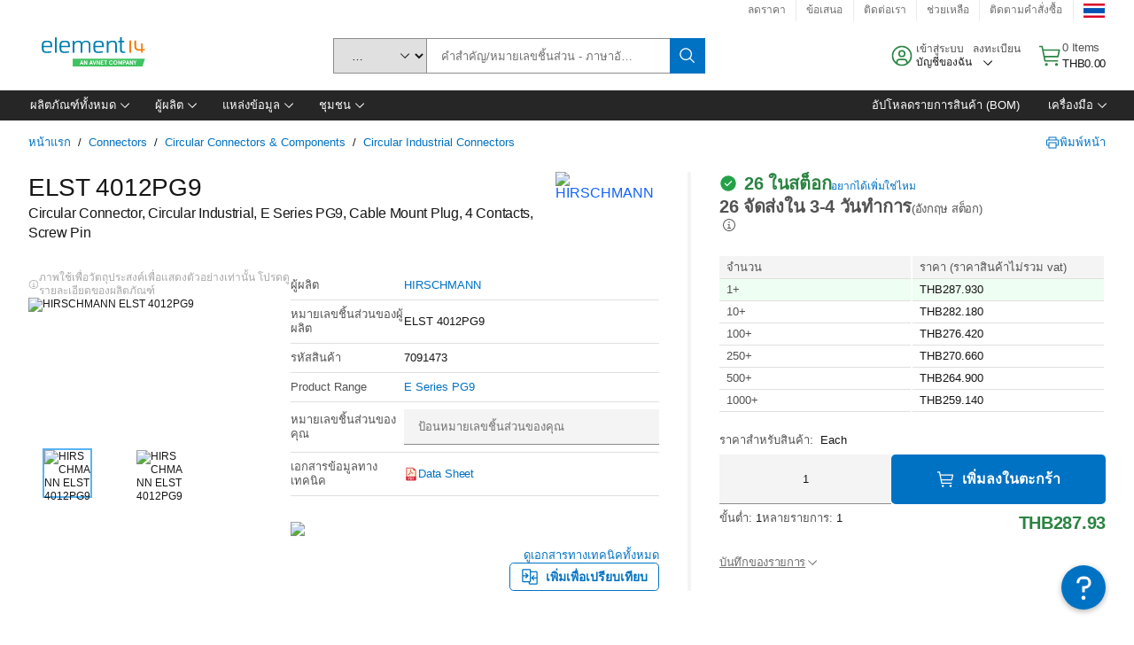

--- FILE ---
content_type: application/x-javascript;charset=utf-8
request_url: https://smetrics.element14.com/id?d_visid_ver=5.5.0&d_fieldgroup=A&mcorgid=106315F354E6D5430A4C98A4%40AdobeOrg&mid=88042553291070049402919862132076970754&ts=1769184524091
body_size: -41
content:
{"mid":"88042553291070049402919862132076970754"}

--- FILE ---
content_type: application/javascript
request_url: https://th.element14.com/xJrBO9EGz/bOO00/R2bmM/zj2o8ce4/imuJmDLfwXcLpt/Ji1MAQ/L004fSY/tK2YB
body_size: 179050
content:
(function(){if(typeof Array.prototype.entries!=='function'){Object.defineProperty(Array.prototype,'entries',{value:function(){var index=0;const array=this;return {next:function(){if(index<array.length){return {value:[index,array[index++]],done:false};}else{return {done:true};}},[Symbol.iterator]:function(){return this;}};},writable:true,configurable:true});}}());(function(){sY();zS7();UY7();var W8=function(v3){if(v3===undefined||v3==null){return 0;}var cM=v3["toLowerCase"]()["replace"](/[^a-z]+/gi,'');return cM["length"];};var Rg=function(){return z0["Math"]["floor"](z0["Math"]["random"]()*100000+10000);};var rM=function(){GE=["P#","A","2]F</\x07W","O5#ZG<","%X>"," v[","4HG","\f/*W","\x00$X5","N$5Ka\b/%[","V<)\bW9&","!\x00F>-O$\"^A.\'+\x00A!M","\x3f+ZT","m))N5VZ+2[;%P94yZ\b#F+","FIt","\"LP","\x00fPZFE=xYa\b","#\trt)!m 2y$hp8\t\n","$5P2+","5MZ\b","73kP++\x00FX1\"Ms<\x07F\x07#N$",")\v_\x3fX%","!(\b])Y\x3f)","\v",".SY)\'\t8^8V&KA#6","\x07<X>W\\*","75y0\x00w|0\n(|9\'o\"ib\"P)[7.U^#(\nB\x07\x3fI%\x000GL\x00~wWBBz\nhOl\b","J5\x00","#+VA",">%","<#W)",">\nF","F</\vU",">D (","TP;6","%N","E< \n\x40\"^5","\x405h02qE//&7<-cEsDOf{.ft.z(","\x3f,ZL\n<#A","\t~tQ","\\A\b7",")#w!X>F|","v\n","E;!\f\\","$3^Y0\x00S$%G5","\t:)W!.j9\"kG--\f\\24^53VZ","|3}y/","\nT<","R:\t\\&#M53Fq=%[#O","f\"0\x00\x40+U$VS\x40c\v","\"Y\x3f","YX","\"Kt:4\fP)","KP:\'W","lP\b8/W!>V5","\vF",".H7","8\\3IP:","\"Kc\'%\x00A","+ZT;6\"^-Q&KP","4}","Z!X","!]%S6JP\t:","/Q55v[+4S","3FE","+\x40",")\b","*4\fD","Z\x3f\x07\x40"," uN\x40~",":X>(M\x07","8\\","b9$",">N5\x3f)K",")OG:):m","=-K1VOE+2Eb+9","(X&$Zq:\'",")\x3f]#M5","Y\\\b=2)]","T\n","-D","2RW<\nG","","7H","#/","A)X$7#[G=5","X6\"\\A8#1K","\tJX+4","YT\"#s\rM3","["," \\>",">m\"","\v]y","!Oc\"\x40","3*OY:#","b#MT+","Z\rI","R\n;\x00\\>"," Q5WT:)\b",""," ZW","^","#S$2\\]\t:\'F","RZ:.*T4>I8","( ","\"Kw\b/0\x00a\"\\<","\x07%t\\c/\vF>T53Z*\n\x00","7\x07<Q5&&Fp\b<)","j% /Z-O5"," )W8!X","T4","#H3*PC","T\f//\tz+U$","/U5,lA>]/R<","w1O~bD","73}G95\x00\x40","","30t4","\"O5#FF/2\x00Q\"Z5","l7\b}8\x00]s7(o=7Yt;2h6Qh7SY/#\x07\'}.\x00\r~1\"ft1=E5\rL#76HX\b\r{\x07\x00O=4~D\rx4$y5=JNF;\x3f>*\x407<\x3fn!Ms1=\x07E]\rv#=6Hv\b\f\'s\x07\x00)O=4~D\r\r4!y6=E\x07tF=\x3f1&\x404<\x3f|!\bMt1=\bE5\v#7GP\b\rw\x07\x00O\x404~D\r\x3f4$y9=JNF;\x3f1\"\x407<\x3fw!Mv1=\x07E5\rv#\'6Hv\b\n\rs\x07O=4oD\r\r4$6=JtF<\x3f1&\x404\x3f|!qMt1=E5\n\\#76Gr\b\r~\x07\x00O\x074~a+4$y$=J^F;\x3f1\"\x407<\x3fq!MpL=\x07J5\rv#26Hv\b\b\'s\x07\vO=4hD\r\r4\'C6=JftF0\x3f1&\x402A\x3f|!Mt1=E5v#76Hv\b\rz\x07\x00O\x074~D\r\x3f4$y>=JtF;>\x00\x407<\x3fl!MwL=\x07J%\rv#&6Hv\b\rs\x07\x00O=4mD\r\r4 6=E1tF6\x3f1&\x402\x3f|!\fMt1=E5\bv#76HD\b\r{\x07\x00O\x074~D\r|4$y5=J^F;\x3f1*\x407<\x3fk!Mp\v=\x071J\rv#76Hv\b\r\'s\x07\x00zO=4nD\r\r4\'S6=JtF6\x3f1&\x402\x3f|!\x00Mt1=E5\r\v#76Gf\b\rb\x07\x00O\x074~D/4$y<=JNF;\x3f1\x407<\x3fz!Mp=\x07J!\rv#\x3f6Hv\b\fps\")O3ye+2d%.\r|85\t{.%Us78~O7/|lm7z&\rv#7zv2s\r|g4~_8,A5\rt\'N#y[Cy\'s\"\x007\rNgO)\x07Vc76\r\f\"4S\r;*#w6r\b|T<#$wC\r|F&\nR;$q !O2w~t>=E7\x3f-jeg]*(\ns&\t|\"w~t\b\bs2\r|5)\x07pC\x07/j#x(2z+\x07$C\x40\rX`O~(\v\rf76\r|t;3vF6\rQ3\"XpC\x07/]!-+|t;v\x076=J~\b6s&&\r~10+Yt;5\x3feC(z8\x40k;+_1|7{a7\b\t=E74Q/{;+\rh&&\r~1D\tt.~\x07$YC\"!|~t>% \v76e\"w~t{\x00U3N\r|F&E;+_\vd;[t;56l5Sf91$s76l(2w~t:+\fs:\r|5wE;(7\x40:J(8w~t;05c74k{;\f#K\n\b\bwT\"\x00\\<)e\x3f7 np;<p76\ry>w~t>E7N\r|4$Q+]s4E G.\rFl\"\"p${35\r|CHt;\x07/}#||#mM71\'\x00xJ5~t;\f]s7x=7\v","6Z\'J1\x00\"S<f![/I\x3f","4","(4_",";Z<\x07\fY","d","OT+","_8b$5XP=",")O"," 4W","&XP#","\b])p\x3f\x00\"{T/","3\"^G.\'+\x00]","T%Q)","g.\r\x00W4#S>$K\\ ","\"V;Ot","FJq","!\'[","/U1PQ","a;%\rw\x00\"I","^-Q(MT+","\"^$(Q","-Y4","A:\x00^","\x3f1P\\+5Z+X4","F","%S>5wP).","[ ","\t=2","m","#3","$X3VZ+2[$%Z>+",">\\=WG#/_","/Q9,","=#b8R$7Zz","U9#Z[","FK{w","\x40%(\nE","#PP","=.\fT<)D","12","","W"];};var XK=function(Jq){if(Jq===undefined||Jq==null){return 0;}var qK=Jq["toLowerCase"]()["replace"](/[^0-9]+/gi,'');return qK["length"];};var BW=function(){return ["6GW","UMV","\x07\rM$MP\\\"","\'S","kL{\"1lAHH","5C\tN6\f[\ni\x40X_\x00\t","_E\x00a\'Pn\\!]^","\r*HD","","LXKB","]r","J\x00\x3fP#GSF\x00 R","wWF","E\b(YB\x00","\x00N\x00eAXD","\'E","Z}\x3fl:\x077|Cb2*I\"$_e~d;p c|D\rZ\x3fl4$kBb2;\t+O^\x00;i;Wdm3\x3ffLkBF:uK y;*R~dg\'<H~\"FuZ+K\x3fkF7 K#qE s&>iezK$\'(Y5Q\x40\f(<l#47\v]:eRxpv\nl,#8id[t(M\x004i9b\" x8lN}l$\';ideB(\fo;~+4;ck:b0M7*Ne}g(0OSJ~xNl3cr\fb:}Z(Llv]\x07\vkxw(t;`=84{:b2(\v=ibt\x40$\"ica\n\n\r&Z36y\"b6T\\\"=bmYg\'ic{d<v}\x3fg;\x3f4k\nT1\x07{\"6|p\tJ$6+i\x40{g}$^(\"\x40=N<KE nS=iHr}\"\r#ic|w8wyGl3\x3f!\x07\bb#0{ nvZl$IdDd[vW$x4E4i9b\" xm}l//f:emd(\fo6D+48:b95nWkml$\'5Y%cy(WG$$\fb1 {\"=Pbl$\vE:cyQ(}4\x40J0D\v]:`_:=n}l\t.E`[t(i/w4-$k8F52c\"9B}l/+r0ceB(\r^34fhb7{\"=bCk*>\ritV0yKK34\x3f*x1D25V[=iOm\b\'8gU|v3\tQ\'l7\x40k1Y&;]\"(D}l_/E`rm\'W,4:b\t-me}iU\';D\rrPt+)}<8GA4t%\f`QXsk]=d\x40w,R3U-/`#KF0T\fxu}n\r)qf\rt(#n<\\4Lk!w)pEA~l4\'8Y.fID\x3fl8\"!b:a+/I+fHYJ&$;y`md(\bXLA\x07/2j#T2$cM\x40EB\'>\riAg,R,xF[\fbJ {9(Llv]\x07\vjs|w9}=H4&\x07nKb1\rtSEHIwQ#8idDV\x07\x3fl80;\tM:s\" y18V}iU\';E/OZd,}*34pb2X{\"6Cs]^$6+ip\tp+};34\x3f)!D29M\"=YS}$\'0Qdt+r\tO5E6M8a20{!,yeyT5#i|e8\'W,4Y:{ y9{}}iU\';FgeB(\b^9{\x07/FED6X{\"6[v~]\"\';ic\b_+|m\x3fl3\fz*b05\v2Eiev^7.i&U|\f(vcCM4b9SRU=aa}l$.\x3fc|t];Z\x3fl7\r%k8\x40B$\"=b^i{]\'8E/N_X\r]6B0%$if!\"_4aqKl$\';dxlt(\fo\"$4~JrJ {)zlSl;cw_\'~\x3fo:7D02(\"=ily4\';icWOt\"<x.|36x8Z5,{\"=i`i4_;iQo|\f/l34`N:b2+n[:g|Kl&.{cx\x00}4\x40\'/~2 V2LEe~b=;k4zTl(\n\tl3\x3f\tZb\'\r\"=Cvt\x40$$5p c~P-e\x3fhG4`+BF{7e}A\x3fimeB(\fXH+40fL:b9-t9ipP$\'rO|w&K\x3fn !\"\nk=2 ~S=iI\f\b\'8Ncs^\b]\fl6E4m)U*Rl&\fu\'4qdhQl1P,z\n|G;{-me}yU\';E\rpPt*=~^\"X:Y\tLieP|U\v;inc|g\'d,B*4>OE q=xu}h11<6dt(}r\bNA44{>b25\n\"=Fb\b\x40$%\bi=|t\x3fQl1\x0742Y0R\vI3-iahz#Vnoc[#\'^-<kr6 {-Zex$$\x3f\x3fFz]}(\x402L%IL2k&=i|u$\'0mZt8Q\fl6E4oJK&R=ivFN=,JM0at8~Z9\x074Y8R \"=zjeu7\t\"_f^rP|Yn04$iIC {-f\n^$\rY%cy(\ft<E;\x3fy,Ck&=iN\fl$\n+:c~G(*\fGl3\x3f\r6d2 pbC}4\';jAt(i0cB44|wQ{\"rvdZ$3 ob#^){\x07=iu!\t`SI\x40Fk{S\'+c|t(\roL_6<k:j~S=iJ[\b\'>Lc|s\f5\f\x3fl3A`{:b1\x00x,,yew\t ic/o-x8##|wX1$Gfx(\';id^TML%$i/8{-Lie}z]6+ipxVP}4\\(97k:b5P\nWEiev\x4000Biw]\n}j(xC{Bw2 {\">I]NjV;i;xOX(\x3fl8 $2Y:s\" }6Oz]]zP\byc|aY}]&:b)5^+6XFQH\'\'+irlt*+F_31EhmCW\tryo$\'<Q4H\rt(!f6\x4034Lk1!WI\",yeO\"\x078ice8$k\f%k8y5\fc\"8e}\x407<\v_|t/\x07[/h34!ck:H\x00PW\"\x3fZfV$\'[fzJt.-{(X(F\'<Of3]\"=ie]e0Biv|\f(v2c*<Lk1o=;]\"f}l$<-Y `[t(D]4$sBb2+BXc}l$\'9m5`iYQ}]4e#T2\"m\r\rqey\';btwR(PFl34bG:a<9M\"\x3fJ|Ut$#ONcwg<z[\x3f}#46\x00P.2 pFK~}4\'9M:Cdt-}\x3f\x40\x3fF%k8z\t\\\"=rWfzP\bo\x3f|aY}kD$<h#T2*cQ\x40GWc<=~FuZ((m;l31EkSE\f{\"Eiev\x3f\ti&ULG(\v\f\x3fn:70D5O 6Sya}lV;i;R\v-}\x3fCE%k8t(e}F33i|t#]34#IwC {\r\fEUKn%\v[rlt ,{8TG#Hp1 k\"\x3fYSlw57;k\x00LM\x00\v\f\x3fl4D>k:2 p&.R}l\t<\bZ|t\x3f\nGB44=ZR\"H \r[el|$/o[^\x07\x3f^~04$i\nT;R\tLieQQ\v;inc|\rFl0\r\x3fHGC\x00r\f>xu}n\x07>cwd\'\f\x3fl# aKQ2%\n\">mTI\"ilUl\x07\n\x3fd774l8s\" y6*g}}iU\';Emd(\fi(b\x004> a\nT2X{\"_}dg</D\"Ftp+}5_31Eh>}\vierE<\b4kxw(zHl&E4GK\v\n\"=E\f\x40$\"\x3fxc~V1>u\x3fYB44K*{ {3-igfA*\x3f;lgc|[\n|l/l5G\x3f_!dJRb=m}Q\r\x07IGzJt!,,E\'IHL1K=xu}j0U(Q6u\b[y\x3fl&E4F)a{Z=i~hI-,\nJ:Gt8~GB448JN2\"H\":e}{&\x3f;lgc|^<~d\tl52_!!_9e}k4!qc|t#8b*4yF* ~S=iIq=;o5ek\x403|nH0Lk=r{Z=inzc3^;j:lRl1~e4o:b{\vYV}iU\'9`J^[\'#o)B$k:H:X{\"6cv\tJ$6+i{GVP}4f Fz*b0;V-xu}n\x3f\n5qol\f(z/D39k:j\n\"=E\f}4\'9r;lDe8F5,4~b2 pe~CETYQ)\x3fD\"{!Y\b|e}l$\'Oops}4z \x3fr\fb1;nS=iI\to\b\'>mf~x(}4J4kW {\"=rFFl!V;i:M-\vV\x3fl#44l{ y5*{}}e[","]\x07G#6DL","X9","6D","nH\fGBH\r*\x00A4Gy\x009Y^}\x00~C","H]^/L2ZrS","Z:KNF\x00 R\r","^D\b[$","j\n\tD2xT;T^}\x00~C","Z\x07","9H\x072^Q","P\x00I","^","gS\x00eKHD\n\b\x3f^2LI","\x07\bO2V","{PND\v.I0","UZA","\x07\t\x40","2H\tV","~\bJ2*\bl\"j\x40HLw\fE 5pX\fo!-FYC\vi\x00G[RT","kV!=A]H4z_/lO\bzW^XLV\b","\v[8PbQ\b;]C","YB\x07I",";K\t`_\"\b","ITLA F4","\x07%","\r.H\x008\x07LEA","C\f!X_","S"," ^Q","\f]nH\vZ2P","M4WI\\\x07(","]EzX\t\n,M%QTZ\x07","L\x07D\x00KYA","^#LMO","&47\fc\x3f"," X","98","\rM5ITA&OO\'SK]","IC\x07\bRL\fMwARQ\f","\v#IY;","^T#lL>","MIQF","E2Q","\x00_","\x00X\\","\x07\x3fO","0","N","\x07IpT_\nD2t\\Y","ZALA","_3","<X","U=O\fk^Z\n\x00N\n\v\n]#GY\vI]\r\r\x3fS&","CF","KWH","LM]i\x00K2Q","X\"ViL*","okSS","L\tL\"RkKXH",".H\nL0%OW","=OW\x3fY","+U\r]\f","_B\n\rM","\f~Oh","<FFiMJUX\b\"\\6","u$T^^ANr\bA\'VbS\x07","m\vD!:G#\rOQAJ","]Q","X","AJHH2X2","^\x3f:ZOS\f~MYZ#I5NXQ","\vMF{a3L8P","|,\x00M\\","\'S\rY6","\x07","\x00&I","\\\x3fGS",":\b","3KNE\b;_h\n#^L"," I\nH\x00\"7^","<X|\x00X\\","%\tFGHD\n\b","D","{","K[A","\b,H[06GM\x07","~\x00\fA4GjZ$Y\f ^\tB\x07\bU\r","G9IXL\x3f","6WIZ&P","M\fX","PE[","[","M\bAJyU[$KR[,=N_","7C\x3fF/Q]","N\rCVRG\b(Y/X\x00CM\r","/MVJD-G%IXG* R\nL!","W_MOP","C\r","\\qG\x00","IM\x07T+AJXB","JSZ","i%P\\L","\x00\\GT","V\r",".QD~FDFWS_","E","R8O","\f6K\t","X\"V","N:MQV","\rFA","\x3fG\\","\b\t[2WM","<PN"," U","\x07O\x00[P]_","w$GIe8o\nL","Q^(\x07|8W^]9 UY","a9VQ","&RH\x00\"7^","Wz1$pTnk&kGg\x40<SDk4","{oH\tA\"Ob|-\nc,H\x077O\t",":YL","\x3fNI\x07","0",".V*T7:^B\x00\n","T[\n#IH","H]CO2","0ES_\"A\x40","YW2NJQHH","\x004CP\x3fT\b\x40","Z.","","XAYN\r5F#JXF\x00<","_","]","KQO","ENN\rM4VHG\f","O^-\x07","LO","L","y9{","O2V~Z\x07;YY","\tL^","\f6G#Mm];SL","TXG","S3_\rMVY_","I|H\vGM","\x00L\nIPS_5\bE>QN\\!O","V^\x00H","O\x00H&AWHD\v.A:GOF","I$[SV ;Y\fL\x07","\f]V",">EP\fU","9%N/FO\\*N!X\x072Z\vF","D\rB\b^C\\PY\x40Z\\8YP;N\vN\x00\x076\nLLSZE^A\x00FF$V\\[\n*tdU!NQSUCMUY\x00J;G\x07 RSL\x00\x07*\nAY\bII^FI!GTIo\x07\x40}CF\x00N\fu\f\r\b\x408F"];};var J8=function qr(gj,rr){'use strict';var tX=qr;switch(gj){case Bk:{zF.push(nN);var Sr=jq()[U3(Dr)](mN,NM,zd,zX);try{var SW=zF.length;var tq=xB({});Sr=Qr(typeof z0[JK()[Aw(BE)].call(null,bR,xg,IX,IB)],CN()[dK(RE)](Ar,LB,WB,Nr))?jX(typeof F3()[Hq(Pq)],JN('',[][[]]))?F3()[Hq(XN)](Eq,pK,m8):F3()[Hq(Id)].apply(null,[kW,CX,Z3]):jq()[U3(Id)].call(null,NM,Nr,SM,cK);}catch(Q6){zF.splice(Fq(SW,fq),Infinity,nN);Sr=jq()[U3(zN)](Xd,xB(fq),t3,rd);}var r3;return zF.pop(),r3=Sr,r3;}break;case Kx:{var RW=rr[cz];zF.push(nR);var QB;return QB=z0[Qr(typeof CN()[dK(LW)],JN('',[][[]]))?CN()[dK(zr)].apply(null,[FB,mF,fd,kE]):CN()[dK(fq)].apply(null,[xB(xB({})),Lw,AX,fq])][LM()[I8(RE)].call(null,dw,CB,Sw,Y3)](RW)[Qr(typeof CN()[dK(lK)],'undefined')?CN()[dK(wM)](DN,K8,Sq,VX):CN()[dK(fq)].apply(null,[xB({}),BN,lc,DN])](function(wr){return RW[wr];})[hw],zF.pop(),QB;}break;case Q4:{zF.push(cN);try{var bK=zF.length;var xq=xB(xB(cz));var qN=hw;var Oq=z0[CN()[dK(zr)](xB(xB(fq)),S3,fd,WB)][F3()[Hq(QW)](Kw,bR,j3)](z0[F3()[Hq(nw)](zd,b6,TM)][jq()[U3(zr)](zM,xB(xB(fq)),fF,Fg)],vE()[g6(b3)](N6,CF));if(Oq){qN++;xB(xB(Oq[vE()[g6(RE)].call(null,bR,WK)]))&&J6(Oq[vE()[g6(RE)](bR,WK)][jq()[U3(jw)](fB,Ew,bR,BK)]()[CN()[dK(CR)].call(null,Kj,fN,Wq,lK)](jX(typeof TW()[JW(vj)],JN([],[][[]]))?TW()[JW(IK)](ZW,zq,Sj):TW()[JW(gc)](bq,V6,kE)),LF(fq))&&qN++;}var W3=qN[jq()[U3(jw)](fB,xB([]),cE,BK)]();var Wd;return zF.pop(),Wd=W3,Wd;}catch(x6){zF.splice(Fq(bK,fq),Infinity,cN);var k3;return k3=jq()[U3(Dr)].call(null,mN,gW,fB,AB),zF.pop(),k3;}zF.pop();}break;case gO:{var Tg=rr[cz];var NW=rr[FR];zF.push(YB);var VF=sK(null,Tg)?null:Cr(CN()[dK(RE)].call(null,XN,TB,WB,xB({})),typeof z0[F3()[Hq(Xw)](Pq,fB,rg)])&&Tg[z0[F3()[Hq(Xw)](Pq,BE,rg)][CN()[dK(ZM)].call(null,IF,Nc,gW,VX)]]||Tg[jq()[U3(qd)](Pq,xB([]),MM,FN)];if(Cr(null,VF)){var Mg,TK,Yc,Qq,V3=[],Tw=xB(hw),zW=xB(fq);try{var I3=zF.length;var Tq=xB([]);if(Yc=(VF=VF.call(Tg))[TW()[JW(GN)](DW,p6,DN)],jX(hw,NW)){if(Qr(z0[CN()[dK(zr)].call(null,jw,Qd,fd,xB(xB({})))](VF),VF)){Tq=xB(xB([]));return;}Tw=xB(fq);}else for(;xB(Tw=(Mg=Yc.call(VF))[jq()[U3(fB)](Nq,Yr,xB(xB([])),nq)])&&(V3[F3()[Hq(CB)].call(null,hr,CB,Qc)](Mg[Qr(typeof F3()[Hq(HB)],'undefined')?F3()[Hq(H6)].call(null,Ew,Ew,RX):F3()[Hq(XN)].apply(null,[vw,Sj,OM])]),Qr(V3[CN()[dK(hw)](xB(xB([])),R2,pt,lK)],NW));Tw=xB(hw));}catch(Hl){zW=xB(B2[fq]),TK=Hl;}finally{zF.splice(Fq(I3,fq),Infinity,YB);try{var Xt=zF.length;var fL=xB({});if(xB(Tw)&&Cr(null,VF[jq()[U3(GN)](jl,LW,YH,Q2)])&&(Qq=VF[jq()[U3(GN)].call(null,jl,nm,vj,Q2)](),Qr(z0[CN()[dK(zr)].call(null,MZ,Qd,fd,Sb)](Qq),Qq))){fL=xB(xB(FR));return;}}finally{zF.splice(Fq(Xt,fq),Infinity,YB);if(fL){zF.pop();}if(zW)throw TK;}if(Tq){zF.pop();}}var Av;return zF.pop(),Av=V3,Av;}zF.pop();}break;case wT:{zF.push(bJ);if(z0[jX(typeof F3()[Hq(gJ)],'undefined')?F3()[Hq(XN)].call(null,Im,MZ,lZ):F3()[Hq(IX)](gv,ZV,rK)][LM()[I8(Mv)](w9,H6,Ps,MZ)]){if(z0[CN()[dK(zr)](QW,AA,fd,xB(xB({})))][Qr(typeof F3()[Hq(Ml)],JN('',[][[]]))?F3()[Hq(QW)](Kw,pK,wE):F3()[Hq(XN)].apply(null,[qH,xB(fq),Y9])](z0[F3()[Hq(IX)](gv,bq,rK)][LM()[I8(Mv)].call(null,w9,H6,Ps,QV)][jq()[U3(zr)](zM,HB,Om,XE)],F3()[Hq(gc)](kt,CI,Gc))){var Pn;return Pn=F3()[Hq(Id)](kW,xB(hw),gX),zF.pop(),Pn;}var D9;return D9=CN()[dK(pK)](Wb,Jc,wV,YH),zF.pop(),D9;}var jn;return jn=jq()[U3(Dr)](mN,zN,xB(fq),SE),zF.pop(),jn;}break;case mD:{zF.push(IK);try{var jp=zF.length;var ph=xB(xB(cz));var n9=Mf[vE()[g6(fB)](jl,vm)]();var jv=z0[CN()[dK(zr)](Kj,Vm,fd,b3)][jX(typeof F3()[Hq(fd)],'undefined')?F3()[Hq(XN)](Pb,wV,zb):F3()[Hq(QW)].call(null,Kw,hw,vt)](z0[jX(typeof vE()[g6(CX)],'undefined')?vE()[g6(bR)](Kh,Ks):vE()[g6(Ew)](Ah,Fg)],JK()[Aw(lK)].call(null,kE,tL,Sq,Nm));if(jv){n9++;if(jv[F3()[Hq(H6)].apply(null,[Ew,Dr,KH])]){jv=jv[F3()[Hq(H6)].call(null,Ew,xB(xB(fq)),KH)];n9+=JN(wI(jv[jX(typeof CN()[dK(Nr)],'undefined')?CN()[dK(fq)](st,Kb,L1,xB(hw)):CN()[dK(hw)].apply(null,[RE,MM,pt,xB(hw)])]&&jX(jv[CN()[dK(hw)](Sj,MM,pt,fF)],fq),B2[IX]),wI(jv[CN()[dK(H6)].call(null,b3,Yb,k9,st)]&&jX(jv[Qr(typeof CN()[dK(QV)],'undefined')?CN()[dK(H6)].apply(null,[b6,Yb,k9,Nq]):CN()[dK(fq)](fd,cn,NZ,IX)],JK()[Aw(lK)](b6,tL,Sq,Nm)),mV));}}var nJ;return nJ=n9[jq()[U3(jw)](fB,xB(xB({})),xB(xB(fq)),CZ)](),zF.pop(),nJ;}catch(Qn){zF.splice(Fq(jp,fq),Infinity,IK);var VV;return VV=jq()[U3(Dr)](mN,Np,Os,jh),zF.pop(),VV;}zF.pop();}break;case cz:{zF.push(z9);var lh=r1(Qr(typeof F3()[Hq(XI)],JN([],[][[]]))?F3()[Hq(YH)].call(null,zb,xB(xB(hw)),O9):F3()[Hq(XN)](ss,CX,fI),z0[F3()[Hq(IX)].apply(null,[gv,Kj,rx])])||J6(z0[JK()[Aw(L2)](GN,Hc,zr,Zl)][LM()[I8(Np)](Vc,Wb,Ds,Vn)],hw)||J6(z0[JK()[Aw(L2)](FZ,Hc,zr,Zl)][TW()[JW(Dl)].call(null,Zc,bL,gv)],B2[fq]);var I1=z0[F3()[Hq(IX)].apply(null,[gv,Jt,rx])][TW()[JW(mN)].apply(null,[Wb,NB,Nr])](jq()[U3(gl)].call(null,TJ,GI,zN,E1))[jq()[U3(Nm)].call(null,jV,xB(xB(fq)),mN,Rs)];var c9=z0[F3()[Hq(IX)].call(null,gv,xB(fq),rx)][TW()[JW(mN)].apply(null,[Wb,NB,bR])](jq()[U3(Vl)](Nr,xB(xB(hw)),WB,vt))[jq()[U3(Nm)](jV,bq,MZ,Rs)];var bc=z0[jX(typeof F3()[Hq(nn)],'undefined')?F3()[Hq(XN)](qJ,xB(xB(hw)),YL):F3()[Hq(IX)].apply(null,[gv,CI,rx])][TW()[JW(mN)](Wb,NB,gv)](CN()[dK(Ul)](Ar,jB,Vl,xB(xB(fq))))[jq()[U3(Nm)].call(null,jV,WB,CX,Rs)];var gh;return gh=CN()[dK(CB)].call(null,Np,Ug,j9,Wb)[S2()[Wm(Ew)](w1,Rv,IK,tm,Y3)](lh?F3()[Hq(Id)](kW,ZV,Uw):jq()[U3(Id)].apply(null,[NM,Tl,MM,Qh]),Qp()[PZ(Mv)](kL,Ah,W2,hw,fq))[S2()[Wm(Ew)](w1,Rv,IK,st,Id)](I1?F3()[Hq(Id)].call(null,kW,jl,Uw):Qr(typeof jq()[U3(nw)],JN([],[][[]]))?jq()[U3(Id)](NM,xB(xB({})),L2,Qh):jq()[U3(mV)](J2,H6,xB(xB(fq)),F1),Qp()[PZ(Mv)](kL,Yr,W2,qd,fq))[S2()[Wm(Ew)](w1,Rv,IK,Om,IF)](c9?F3()[Hq(Id)].apply(null,[kW,Sj,Uw]):jq()[U3(Id)](NM,xB(fq),xB(xB(fq)),Qh),Qr(typeof Qp()[PZ(Xw)],'undefined')?Qp()[PZ(Mv)](kL,mN,W2,NM,fq):Qp()[PZ(mV)].apply(null,[dJ,Wb,gs,kE,W9]))[S2()[Wm(Ew)](w1,Rv,IK,CX,hw)](bc?F3()[Hq(Id)](kW,QV,Uw):jq()[U3(Id)](NM,RJ,Kw,Qh)),zF.pop(),gh;}break;case k0:{zF.push(b9);throw new (z0[jX(typeof CN()[dK(Om)],JN([],[][[]]))?CN()[dK(fq)].call(null,nm,Ch,AJ,zN):CN()[dK(zN)].call(null,pK,Xc,CR,Y3)])(Qr(typeof TW()[JW(cE)],JN([],[][[]]))?TW()[JW(VX)].apply(null,[vl,w3,xB({})]):TW()[JW(IK)](mZ,dL,zd));}break;case sS:{var tZ=rr[cz];zF.push(Lc);if(jX([F3()[Hq(JJ)](mN,xB(fq),kb),jq()[U3(Rv)](Tb,Sq,Jt,Dn),jq()[U3(pt)].call(null,J2,c1,gv,TL)][CN()[dK(CR)](Yr,PN,Wq,IX)](tZ[TW()[JW(JJ)].call(null,nm,GK,XI)][vE()[g6(CI)](nm,s3)]),LF(fq))){zF.pop();return;}z0[jq()[U3(zl)](Tl,VX,FZ,In)](function(){zF.push(rJ);var WZ=xB([]);try{var Ql=zF.length;var Ft=xB([]);if(xB(WZ)&&tZ[TW()[JW(JJ)].apply(null,[nm,zE,J2])]&&(tZ[TW()[JW(JJ)](nm,zE,CI)][jq()[U3(Nm)](jV,GI,CI,jE)](jq()[U3(Gl)](zN,VX,fd,Gq))||tZ[TW()[JW(JJ)](nm,zE,b6)][jq()[U3(Nm)].apply(null,[jV,st,mV,jE])](TW()[JW(MH)].apply(null,[Nm,Dc,gW])))){WZ=xB(xB(FR));}}catch(pL){zF.splice(Fq(Ql,fq),Infinity,rJ);tZ[TW()[JW(JJ)](nm,zE,CI)][S2()[Wm(Sb)].apply(null,[nE,KL,Sq,Tl,MZ])](new (z0[CN()[dK(Jp)](xB({}),X6,TJ,MZ)])(F3()[Hq(Jt)].call(null,k9,xB(xB(fq)),jW),dv(hG,[CN()[dK(Vm)](DN,Fc,bR,lK),xB(cz),vE()[g6(HV)](lK,z8),xB(xB(cz)),vE()[g6(ZL)].call(null,Zp,LA),xB(xB(FR))])));}if(xB(WZ)&&jX(tZ[TW()[JW(Jp)].apply(null,[Nr,AE,Vn])],jq()[U3(Zp)].call(null,Vl,lK,IF,Xr))){WZ=xB(xB(FR));}if(WZ){tZ[TW()[JW(JJ)](nm,zE,Sb)][S2()[Wm(Sb)](nE,KL,Sq,ZM,Nq)](new (z0[CN()[dK(Jp)].apply(null,[Sb,X6,TJ,xB(xB({}))])])(vE()[g6(zM)](JJ,f8),dv(hG,[CN()[dK(Vm)](t3,Fc,bR,XN),xB(cz),Qr(typeof vE()[g6(Sq)],'undefined')?vE()[g6(HV)](lK,z8):vE()[g6(bR)](DL,Sl),xB([]),vE()[g6(ZL)](Zp,LA),xB(xB({}))])));}zF.pop();},B2[fq]);zF.pop();}break;case N5:{var X2=rr[cz];zF.push(m2);if(z0[TW()[JW(Ew)](KV,hF,CX)][Qp()[PZ(LW)](ml,GI,C1,pK,Ew)](X2)){var kn;return zF.pop(),kn=X2,kn;}zF.pop();}break;case tA:{zF.push(FV);var Z9=jq()[U3(Dr)](mN,tm,hw,C);try{var cL=zF.length;var TV=xB([]);Z9=Qr(typeof z0[Qp()[PZ(fB)](kL,DN,ll,Dl,RE)],CN()[dK(RE)](VX,Bt,WB,CR))?F3()[Hq(Id)](kW,NM,N3):jq()[U3(Id)](NM,QW,Sj,mI);}catch(CL){zF.splice(Fq(cL,fq),Infinity,FV);Z9=Qr(typeof jq()[U3(MM)],JN('',[][[]]))?jq()[U3(zN)](Xd,YH,b6,B9):jq()[U3(mV)].call(null,zt,MM,xB(xB(hw)),F1);}var Eh;return zF.pop(),Eh=Z9,Eh;}break;case FS:{zF.push(Km);if(xB(r1(jX(typeof CN()[dK(FZ)],JN('',[][[]]))?CN()[dK(fq)](JJ,Cc,XV,DN):CN()[dK(YH)](Ar,Rx,Bp,FB),z0[JK()[Aw(L2)].apply(null,[fF,Hc,zr,Kt])]))){var VI;return zF.pop(),VI=null,VI;}var Uh=z0[JK()[Aw(L2)].apply(null,[mV,Hc,zr,Kt])][CN()[dK(YH)](fd,Rx,Bp,xB({}))];var fb=Uh[Qr(typeof F3()[Hq(SM)],JN('',[][[]]))?F3()[Hq(FB)](nw,xB(xB({})),L8):F3()[Hq(XN)](Cs,Ah,hI)];var fm=Uh[jX(typeof vE()[g6(DW)],JN([],[][[]]))?vE()[g6(bR)](jt,z9):vE()[g6(YH)].call(null,Hh,ms)];var Xs=Uh[F3()[Hq(cE)].apply(null,[jl,CB,AI])];var km;return km=[fb,jX(fm,hw)?hw:J6(fm,hw)?LF(fq):LF(mV),Xs||(Qr(typeof jq()[U3(fq)],'undefined')?jq()[U3(Ch)].call(null,xm,Ul,CX,n1):jq()[U3(mV)].apply(null,[mJ,ZJ,Ar,fd]))],zF.pop(),km;}break;case Xx:{var qh=rr[cz];var sp=rr[FR];zF.push(Ml);if(sK(sp,null)||J6(sp,qh[CN()[dK(hw)].call(null,Dr,YH,pt,GI)]))sp=qh[CN()[dK(hw)](xB([]),YH,pt,Kj)];for(var Wt=hw,hV=new (z0[TW()[JW(Ew)](KV,Ov,JJ)])(sp);ct(Wt,sp);Wt++)hV[Wt]=qh[Wt];var Fn;return zF.pop(),Fn=hV,Fn;}break;case GR:{zF.push(hr);var xv=jq()[U3(Dr)](mN,ZM,ZJ,tI);try{var T9=zF.length;var NV=xB(xB(cz));if(z0[JK()[Aw(L2)].call(null,gJ,Hc,zr,I2)][F3()[Hq(DN)](Ml,Np,W2)]&&z0[JK()[Aw(L2)](IK,Hc,zr,I2)][F3()[Hq(DN)].apply(null,[Ml,LW,W2])][hw]){var p1=jX(z0[JK()[Aw(L2)](gc,Hc,zr,I2)][F3()[Hq(DN)](Ml,xB(fq),W2)][CN()[dK(mN)](xB([]),UE,Ew,Os)](B2[qd]),z0[JK()[Aw(L2)].call(null,A2,Hc,zr,I2)][F3()[Hq(DN)](Ml,RJ,W2)][hw]);var dV=p1?F3()[Hq(Id)].call(null,kW,IF,F2):jq()[U3(Id)].call(null,NM,xB(xB({})),WB,QL);var bH;return zF.pop(),bH=dV,bH;}else{var Fh;return zF.pop(),Fh=xv,Fh;}}catch(ps){zF.splice(Fq(T9,fq),Infinity,hr);var Uc;return zF.pop(),Uc=xv,Uc;}zF.pop();}break;case HG:{zF.push(Rh);throw new (z0[CN()[dK(zN)](Ml,Nd,CR,H6)])(TW()[JW(VX)](vl,gE,VX));}break;case A5:{var QH=rr[cz];var fl=rr[FR];zF.push(Tp);var DI=sK(null,QH)?null:Cr(CN()[dK(RE)](ht,sV,WB,Y3),typeof z0[Qr(typeof F3()[Hq(SM)],JN([],[][[]]))?F3()[Hq(Xw)](Pq,bR,rh):F3()[Hq(XN)].call(null,gH,Np,rn)])&&QH[z0[F3()[Hq(Xw)](Pq,ZM,rh)][CN()[dK(ZM)].apply(null,[Nq,W9,gW,xB(xB(hw))])]]||QH[jX(typeof jq()[U3(Np)],JN([],[][[]]))?jq()[U3(mV)].apply(null,[bn,ZJ,Mv,Vl]):jq()[U3(qd)](Pq,WB,tm,mL)];if(Cr(null,DI)){var E2,xh,qt,Jm,wt=[],YJ=xB(hw),Dt=xB(fq);try{var J9=zF.length;var jJ=xB(FR);if(qt=(DI=DI.call(QH))[TW()[JW(GN)](DW,R3,IK)],jX(hw,fl)){if(Qr(z0[CN()[dK(zr)](fq,Ll,fd,gv)](DI),DI)){jJ=xB(xB([]));return;}YJ=xB(B2[IX]);}else for(;xB(YJ=(E2=qt.call(DI))[jq()[U3(fB)](Nq,xB(fq),MZ,Lh)])&&(wt[F3()[Hq(CB)].apply(null,[hr,Om,EI])](E2[F3()[Hq(H6)].call(null,Ew,GI,tp)]),Qr(wt[jX(typeof CN()[dK(A2)],JN('',[][[]]))?CN()[dK(fq)](Yr,WL,sI,Mv):CN()[dK(hw)](qd,ds,pt,lK)],fl));YJ=xB(hw));}catch(AL){Dt=xB(hw),xh=AL;}finally{zF.splice(Fq(J9,fq),Infinity,Tp);try{var dI=zF.length;var hl=xB([]);if(xB(YJ)&&Cr(null,DI[jq()[U3(GN)](jl,zd,xB([]),Bv)])&&(Jm=DI[jX(typeof jq()[U3(ZM)],'undefined')?jq()[U3(mV)].apply(null,[z9,vj,xB({}),CB]):jq()[U3(GN)](jl,Wb,YH,Bv)](),Qr(z0[Qr(typeof CN()[dK(zr)],JN([],[][[]]))?CN()[dK(zr)].call(null,QV,Ll,fd,Wb):CN()[dK(fq)](tm,X9,I9,xB(xB(fq)))](Jm),Jm))){hl=xB(cz);return;}}finally{zF.splice(Fq(dI,fq),Infinity,Tp);if(hl){zF.pop();}if(Dt)throw xh;}if(jJ){zF.pop();}}var TI;return zF.pop(),TI=wt,TI;}zF.pop();}break;case lz:{var kp={};var Qs={};zF.push(Qb);try{var Ct=zF.length;var Ts=xB([]);var P2=new (z0[jq()[U3(IJ)](Sq,GN,Pq,Yb)])(hw,hw)[jX(typeof TW()[JW(Om)],JN([],[][[]]))?TW()[JW(IK)](pv,AZ,SM):TW()[JW(Vn)](Q2,Yw,Sb)](jq()[U3(mN)](Ar,BE,Dr,Pc));var Ot=P2[TW()[JW(t3)](RE,cl,mV)](CN()[dK(fF)](xB(fq),FK,b6,xB({})));var RH=P2[vE()[g6(fF)](Om,H8)](Ot[F3()[Hq(t3)](H6,L2,X9)]);var wb=P2[Qr(typeof vE()[g6(IX)],'undefined')?vE()[g6(fF)](Om,H8):vE()[g6(bR)].apply(null,[Jh,wl])](Ot[Qr(typeof JK()[Aw(LW)],'undefined')?JK()[Aw(Mv)](hw,IK,lK,VJ):JK()[Aw(Pq)](RE,XL,HJ,jm)]);kp=dv(hG,[TW()[JW(ZI)](Ml,Iw,xB(xB(hw))),RH,F3()[Hq(Kj)].call(null,nn,Pq,H3),wb]);var js=new (z0[jq()[U3(IJ)](Sq,L2,xB(xB([])),Yb)])(hw,hw)[TW()[JW(Vn)](Q2,Yw,SM)](jq()[U3(KV)].apply(null,[Xm,gc,Pq,dd]));var K1=js[TW()[JW(t3)](RE,cl,Os)](CN()[dK(fF)](Dr,FK,b6,nw));var LJ=js[vE()[g6(fF)](Om,H8)](K1[F3()[Hq(t3)].call(null,H6,Dr,X9)]);var jL=js[vE()[g6(fF)].call(null,Om,H8)](K1[JK()[Aw(Mv)].apply(null,[Sb,IK,lK,VJ])]);Qs=dv(hG,[F3()[Hq(wM)].call(null,CI,Ul,UM),LJ,Qp()[PZ(ht)](LW,nm,G1,Wb,zr),jL]);}finally{zF.splice(Fq(Ct,fq),Infinity,Qb);var Rl;return Rl=dv(hG,[F3()[Hq(XI)].call(null,Kj,jw,pF),kp[TW()[JW(ZI)](Ml,Iw,Kw)]||null,TW()[JW(FB)](Ss,Q8,Np),kp[F3()[Hq(Kj)](nn,gJ,H3)]||null,TW()[JW(Kj)](H6,jF,XN),Qs[F3()[Hq(wM)].apply(null,[CI,CB,UM])]||null,TW()[JW(wM)].apply(null,[tm,tE,Ul]),Qs[Qp()[PZ(ht)].apply(null,[LW,Ul,G1,Yr,zr])]||null]),zF.pop(),Rl;}zF.pop();}break;case z5:{var Ap=rr[cz];return Ap;}break;case IQ:{zF.push(Np);if(xB(z0[jX(typeof F3()[Hq(c1)],JN([],[][[]]))?F3()[Hq(XN)](Mb,xB(xB(fq)),VL):F3()[Hq(IX)](gv,GI,In)][Qp()[PZ(GN)](hw,Sj,Gl,YH,L2)])){var Hm=jX(typeof z0[F3()[Hq(IX)].call(null,gv,xB([]),In)][JK()[Aw(nm)].apply(null,[ZM,hs,H6,Jp])],CN()[dK(RE)](CX,Ml,WB,IF))?F3()[Hq(Id)].apply(null,[kW,xB(xB([])),zJ]):CN()[dK(pK)].call(null,nn,bl,wV,cE);var Fm;return zF.pop(),Fm=Hm,Fm;}var wp;return wp=jq()[U3(Dr)].call(null,mN,kE,MM,qZ),zF.pop(),wp;}break;case ED:{var On=rr[cz];zF.push(NL);if(z0[TW()[JW(Ew)](KV,nK,WB)][Qp()[PZ(LW)](ml,SM,Nh,CB,Ew)](On)){var Wl;return zF.pop(),Wl=On,Wl;}zF.pop();}break;case PA:{var kJ=rr[cz];var GV;zF.push(R9);return GV=z0[Qr(typeof CN()[dK(Ul)],JN([],[][[]]))?CN()[dK(zr)].apply(null,[Y3,jI,fd,IK]):CN()[dK(fq)].call(null,xB(xB(hw)),wv,jm,H6)][F3()[Hq(QW)](Kw,nn,A6)](z0[Qr(typeof JK()[Aw(mV)],JN([],[][[]]))?JK()[Aw(L2)].call(null,zN,Hc,zr,H1):JK()[Aw(Pq)](Pq,GN,CJ,hZ)][F3()[Hq(HB)](vj,t3,ZH)],kJ),zF.pop(),GV;}break;case NY:{zF.push(Yt);var bV=jq()[U3(Dr)](mN,xB([]),hw,vt);if(z0[JK()[Aw(L2)](IK,Hc,zr,OI)]&&z0[JK()[Aw(L2)](WB,Hc,zr,OI)][F3()[Hq(DN)](Ml,fF,xl)]&&z0[JK()[Aw(L2)].apply(null,[L2,Hc,zr,OI])][F3()[Hq(DN)](Ml,Mv,xl)][CN()[dK(Dl)](Kj,fN,NJ,Ah)]){var Pm=z0[JK()[Aw(L2)](FZ,Hc,zr,OI)][F3()[Hq(DN)].call(null,Ml,fB,xl)][CN()[dK(Dl)](CI,fN,NJ,pK)];try{var Ht=zF.length;var V2=xB([]);var M9=z0[CN()[dK(Ew)].apply(null,[A2,qL,KV,xB(hw)])][jX(typeof TW()[JW(CX)],'undefined')?TW()[JW(IK)](t3,WI,t3):TW()[JW(DN)](Dr,vN,xB(xB({})))](PJ(z0[CN()[dK(Ew)](Om,qL,KV,jw)][Qr(typeof CN()[dK(WB)],JN('',[][[]]))?CN()[dK(Ml)](lK,HI,mN,xB(fq)):CN()[dK(fq)](fB,qZ,kI,xB(fq))](),nV))[jq()[U3(jw)](fB,Vn,Ml,Hp)]();z0[JK()[Aw(L2)](Kj,Hc,zr,OI)][F3()[Hq(DN)].call(null,Ml,IF,xl)][jX(typeof CN()[dK(FB)],JN('',[][[]]))?CN()[dK(fq)].apply(null,[Ul,Yh,m9,Om]):CN()[dK(Dl)].apply(null,[nw,fN,NJ,xB(xB({}))])]=M9;var tt=jX(z0[JK()[Aw(L2)].apply(null,[Om,Hc,zr,OI])][F3()[Hq(DN)](Ml,Ar,xl)][CN()[dK(Dl)](DN,fN,NJ,kE)],M9);var Kp=tt?F3()[Hq(Id)](kW,CI,S5):Qr(typeof jq()[U3(cE)],'undefined')?jq()[U3(Id)].call(null,NM,DN,b3,HL):jq()[U3(mV)](XH,kE,bR,Hs);z0[Qr(typeof JK()[Aw(nm)],'undefined')?JK()[Aw(L2)].apply(null,[ZJ,Hc,zr,OI]):JK()[Aw(Pq)](Ah,k1,W2,bt)][F3()[Hq(DN)](Ml,Vn,xl)][CN()[dK(Dl)].apply(null,[Sb,fN,NJ,jw])]=Pm;var RL;return zF.pop(),RL=Kp,RL;}catch(f1){zF.splice(Fq(Ht,fq),Infinity,Yt);if(Qr(z0[JK()[Aw(L2)].call(null,gJ,Hc,zr,OI)][F3()[Hq(DN)].call(null,Ml,xB({}),xl)][CN()[dK(Dl)](zr,fN,NJ,xB(fq))],Pm)){z0[Qr(typeof JK()[Aw(Yr)],'undefined')?JK()[Aw(L2)](QV,Hc,zr,OI):JK()[Aw(Pq)](J2,Rp,w9,pt)][F3()[Hq(DN)](Ml,MZ,xl)][CN()[dK(Dl)].apply(null,[IX,fN,NJ,CX])]=Pm;}var nh;return zF.pop(),nh=bV,nh;}}else{var GL;return zF.pop(),GL=bV,GL;}zF.pop();}break;case O4:{zF.push(Nr);var lH=CN()[dK(Sq)](xB(fq),AB,IX,Nq);var l2=xB({});try{var A9=zF.length;var Ln=xB(FR);var qv=hw;try{var xZ=z0[TW()[JW(YH)].call(null,wM,f8,CR)][jq()[U3(zr)](zM,CB,jl,Mt)][jq()[U3(jw)](fB,HB,gv,Sn)];z0[CN()[dK(zr)](Mv,II,fd,Sb)][Qr(typeof Qp()[PZ(Mv)],JN([],[][[]]))?Qp()[PZ(nn)].call(null,gn,hw,vl,Id,IK):Qp()[PZ(mV)].call(null,rV,zr,Up,mV,fJ)](xZ)[Qr(typeof jq()[U3(b3)],JN('',[][[]]))?jq()[U3(jw)].call(null,fB,QV,wV,Sn):jq()[U3(mV)].call(null,tI,Dr,wV,gp)]();}catch(OV){zF.splice(Fq(A9,fq),Infinity,Nr);if(OV[CN()[dK(XI)].call(null,mN,C2,nL,xB(xB([])))]&&jX(typeof OV[Qr(typeof CN()[dK(JJ)],JN('',[][[]]))?CN()[dK(XI)].call(null,MZ,C2,nL,VX):CN()[dK(fq)](CX,HJ,CB,xB(xB(fq)))],F3()[Hq(Pq)](Sb,WB,xl))){OV[CN()[dK(XI)](zr,C2,nL,Ar)][jX(typeof F3()[Hq(JJ)],'undefined')?F3()[Hq(XN)].apply(null,[DH,fq,MJ]):F3()[Hq(lK)].apply(null,[cE,Pq,Nh])](CN()[dK(QV)](Kw,P9,Ch,bq))[vE()[g6(Sb)].call(null,gv,Gt)](function(LV){zF.push(QJ);if(LV[TW()[JW(nw)](Eq,kK,Ul)](LM()[I8(ZV)].apply(null,[EF,A2,Qm,ZJ]))){l2=xB(cz);}if(LV[TW()[JW(nw)](Eq,kK,XN)](jX(typeof TW()[JW(Xw)],'undefined')?TW()[JW(IK)].apply(null,[pK,Qh,H6]):TW()[JW(b3)](CR,Br,ht))){qv++;}zF.pop();});}}lH=jX(qv,CB)||l2?F3()[Hq(Id)](kW,xB(xB(hw)),s2):jq()[U3(Id)](NM,Jt,Nq,Yt);}catch(vs){zF.splice(Fq(A9,fq),Infinity,Nr);lH=jq()[U3(zN)](Xd,fd,pK,Nm);}var V9;return zF.pop(),V9=lH,V9;}break;case AQ:{zF.push(HJ);var vc=function(kJ){return qr.apply(this,[PA,arguments]);};var Us=[Qr(typeof F3()[Hq(IX)],JN('',[][[]]))?F3()[Hq(DN)](Ml,xB(xB([])),s8):F3()[Hq(XN)].apply(null,[rs,nn,cV]),CN()[dK(Kj)](Mv,d8,Rm,xB(xB([])))];var cm=Us[CN()[dK(wM)](zd,ME,Sq,Dl)](function(C9){zF.push(gp);var Lv=vc(C9);if(xB(xB(Lv))&&xB(xB(Lv[vE()[g6(RE)](bR,q8)]))&&xB(xB(Lv[vE()[g6(RE)].apply(null,[bR,q8])][jq()[U3(jw)].call(null,fB,Sb,J2,zv)]))){Lv=Lv[vE()[g6(RE)].apply(null,[bR,q8])][jq()[U3(jw)](fB,Kw,MM,zv)]();var xH=JN(jX(Lv[CN()[dK(CR)](bR,F8,Wq,Dl)](vE()[g6(VX)](GH,Dg)),LF(B2[IX])),wI(z0[F3()[Hq(NM)].apply(null,[IX,c1,VK])](J6(Lv[CN()[dK(CR)].call(null,Np,F8,Wq,Ml)](jX(typeof jq()[U3(Np)],'undefined')?jq()[U3(mV)].apply(null,[D2,Vn,BE,qV]):jq()[U3(GN)].call(null,jl,zr,Sq,VZ)),LF(fq))),fq));var lL;return zF.pop(),lL=xH,lL;}else{var BV;return BV=jX(typeof jq()[U3(b3)],JN('',[][[]]))?jq()[U3(mV)](SJ,QW,Pq,f2):jq()[U3(Dr)](mN,zr,YH,cW),zF.pop(),BV;}zF.pop();});var xV;return xV=cm[vE()[g6(Xw)].call(null,qd,vZ)](CN()[dK(CB)](Y3,Sd,j9,H6)),zF.pop(),xV;}break;case sD:{zF.push(E1);var Tt;return Tt=xB(r1(jq()[U3(zr)](zM,JJ,A2,A3),z0[F3()[Hq(IX)](gv,b3,Dj)][F3()[Hq(IF)](Om,xB(xB(hw)),z3)][JK()[Aw(ZM)](Jt,db,Ew,CV)][jX(typeof jq()[U3(zr)],JN([],[][[]]))?jq()[U3(mV)](vn,xB(fq),WB,nm):jq()[U3(ZI)](GH,Np,Dl,CJ)])||r1(jq()[U3(zr)](zM,ZJ,Ar,A3),z0[F3()[Hq(IX)](gv,CR,Dj)][F3()[Hq(IF)](Om,Ar,z3)][JK()[Aw(ZM)](Pq,db,Ew,CV)][jX(typeof jq()[U3(ht)],JN([],[][[]]))?jq()[U3(mV)](mm,MZ,xB({}),dh):jq()[U3(AV)](Id,Np,WB,F6)])),zF.pop(),Tt;}break;case ID:{zF.push(sJ);try{var OL=zF.length;var x9=xB({});var Mn=new (z0[F3()[Hq(IX)](gv,RJ,LN)][F3()[Hq(IF)](Om,xB(xB({})),EE)][JK()[Aw(ZM)](FB,db,Ew,St)][jq()[U3(ZI)](GH,xB(xB(hw)),zd,BZ)])();var Qv=new (z0[F3()[Hq(IX)](gv,Ul,LN)][F3()[Hq(IF)](Om,xB(xB(hw)),EE)][JK()[Aw(ZM)].apply(null,[QV,db,Ew,St])][jq()[U3(AV)](Id,xB(fq),IX,qj)])();var Tn;return zF.pop(),Tn=xB(xB(cz)),Tn;}catch(rb){zF.splice(Fq(OL,fq),Infinity,sJ);var xt;return xt=jX(rb[CN()[dK(Id)].apply(null,[tm,L8,xg,Jt])][CN()[dK(H6)](xB(xB(fq)),xw,k9,Ew)],CN()[dK(zN)](fq,md,CR,GI)),zF.pop(),xt;}zF.pop();}break;case LD:{var kl=rr[cz];var dp=rr[FR];zF.push(K9);if(sK(dp,null)||J6(dp,kl[CN()[dK(hw)](b3,xb,pt,mN)]))dp=kl[CN()[dK(hw)](b3,xb,pt,Dl)];for(var BI=hw,V1=new (z0[TW()[JW(Ew)](KV,sr,Ew)])(dp);ct(BI,dp);BI++)V1[BI]=kl[BI];var EL;return zF.pop(),EL=V1,EL;}break;case Rf:{zF.push(RV);var En=jq()[U3(Dr)].apply(null,[mN,Vn,xB(fq),hm]);try{var nZ=zF.length;var Al=xB(xB(cz));En=z0[CN()[dK(VX)].call(null,LW,gn,hw,CI)][jq()[U3(zr)](zM,zr,ZM,wn)][Qr(typeof Qp()[PZ(mV)],JN(CN()[dK(CB)](CB,VJ,j9,qd),[][[]]))?Qp()[PZ(Id)](Vm,fF,rI,YH,Wb):Qp()[PZ(mV)].apply(null,[nv,wM,GI,SM,QZ])](jq()[U3(ML)].call(null,Ml,zN,MM,DL))?Qr(typeof F3()[Hq(gW)],JN([],[][[]]))?F3()[Hq(Id)](kW,H6,Gp):F3()[Hq(XN)].apply(null,[cs,xB(xB(hw)),Qc]):jq()[U3(Id)].apply(null,[NM,mN,CR,YI]);}catch(hJ){zF.splice(Fq(nZ,fq),Infinity,RV);En=Qr(typeof jq()[U3(Wb)],JN([],[][[]]))?jq()[U3(zN)](Xd,xB(fq),xB(fq),EH):jq()[U3(mV)](Db,J2,Sq,jZ);}var mH;return zF.pop(),mH=En,mH;}break;}};var LI=function(){return t9.apply(this,[pk,arguments]);};var Fl=function(){return t9.apply(this,[Pk,arguments]);};var A1=function Gb(rt,Zv){'use strict';var lJ=Gb;switch(rt){case I:{var pm=Zv[cz];zF.push(zh);var zH;return zH=pm&&sK(F3()[Hq(A2)](Yl,gJ,xM),typeof z0[F3()[Hq(Xw)](Pq,gW,Mm)])&&jX(pm[Qr(typeof CN()[dK(Xw)],JN([],[][[]]))?CN()[dK(Id)].call(null,NJ,gL,xg,xB(xB([]))):CN()[dK(fq)](Vn,vv,nL,RJ)],z0[F3()[Hq(Xw)](Pq,hw,Mm)])&&Qr(pm,z0[F3()[Hq(Xw)](Pq,xB({}),Mm)][jq()[U3(zr)](zM,zd,nw,JV)])?jX(typeof vE()[g6(ZM)],JN('',[][[]]))?vE()[g6(bR)](Sp,gl):vE()[g6(GI)].apply(null,[kE,gM]):typeof pm,zF.pop(),zH;}break;case Gf:{var zn=Zv[cz];return typeof zn;}break;case I4:{var pI=Zv[cz];var Kn=Zv[FR];var Yn=Zv[Nx];zF.push(K9);pI[Kn]=Yn[F3()[Hq(H6)](Ew,CB,nM)];zF.pop();}break;case px:{var dZ=Zv[cz];var Z1=Zv[FR];var Nt=Zv[Nx];return dZ[Z1]=Nt;}break;case vT:{var sn=Zv[cz];var UI=Zv[FR];var vI=Zv[Nx];zF.push(nH);try{var sm=zF.length;var bh=xB({});var Rt;return Rt=dv(hG,[F3()[Hq(cE)].apply(null,[jl,xB(xB(fq)),p9]),jX(typeof LM()[I8(RE)],'undefined')?LM()[I8(fq)](l1,Iv,FZ,Ar):LM()[I8(zr)](J1,IK,KL,jw),S2()[Wm(Sq)](QI,sZ,nn,ZV,JJ),sn.call(UI,vI)]),zF.pop(),Rt;}catch(O1){zF.splice(Fq(sm,fq),Infinity,nH);var EV;return EV=dv(hG,[F3()[Hq(cE)](jl,fB,p9),vE()[g6(ZM)].call(null,gc,rp),S2()[Wm(Sq)](QI,sZ,nn,DN,Om),O1]),zF.pop(),EV;}zF.pop();}break;case r4:{return this;}break;case cz:{var Lp=Zv[cz];zF.push(KJ);var lV;return lV=dv(hG,[TW()[JW(fB)](b3,JI,J2),Lp]),zF.pop(),lV;}break;case dR:{return this;}break;case Rk:{return this;}break;case Q4:{zF.push(E9);var Ab;return Ab=vE()[g6(GN)](Np,X8),zF.pop(),Ab;}break;case qO:{var Nl=Zv[cz];zF.push(jV);var kh=z0[CN()[dK(zr)].apply(null,[xB(xB({})),Dh,fd,nn])](Nl);var DJ=[];for(var mt in kh)DJ[F3()[Hq(CB)](hr,Os,Xn)](mt);DJ[F3()[Hq(Ah)](nm,Ah,As)]();var hL;return hL=function Pt(){zF.push(jV);for(;DJ[CN()[dK(hw)].apply(null,[Sb,Is,pt,hw])];){var H9=DJ[CN()[dK(LW)].apply(null,[Om,UH,HV,xB(hw)])]();if(r1(H9,kh)){var Ms;return Pt[F3()[Hq(H6)](Ew,b3,NI)]=H9,Pt[jq()[U3(fB)].apply(null,[Nq,xB(xB({})),Om,wv])]=xB(fq),zF.pop(),Ms=Pt,Ms;}}Pt[jq()[U3(fB)](Nq,fF,Pq,wv)]=xB(Mf[Qr(typeof vE()[g6(LW)],JN([],[][[]]))?vE()[g6(fB)](jl,Am):vE()[g6(bR)](Qh,kL)]());var Ip;return zF.pop(),Ip=Pt,Ip;},zF.pop(),hL;}break;case AD:{zF.push(Kj);this[jq()[U3(fB)].call(null,Nq,qd,RE,nv)]=xB(hw);var Mh=this[CN()[dK(Sb)](Tl,vh,Id,fd)][hw][jq()[U3(Ah)](nw,WB,b3,Et)];if(jX(vE()[g6(ZM)](gc,gp),Mh[F3()[Hq(cE)].call(null,jl,hw,Ws)]))throw Mh[S2()[Wm(Sq)](Nc,sZ,nn,Jt,FB)];var XZ;return XZ=this[JK()[Aw(Wb)](gW,kt,CB,cs)],zF.pop(),XZ;}break;case tA:{var w2=Zv[cz];zF.push(Bn);var gt;return gt=w2&&sK(F3()[Hq(A2)](Yl,mN,WW),typeof z0[F3()[Hq(Xw)](Pq,mN,CE)])&&jX(w2[CN()[dK(Id)](A2,Wf,xg,jw)],z0[Qr(typeof F3()[Hq(Id)],JN([],[][[]]))?F3()[Hq(Xw)](Pq,Mv,CE):F3()[Hq(XN)](Ew,GI,K2)])&&Qr(w2,z0[jX(typeof F3()[Hq(kE)],'undefined')?F3()[Hq(XN)].apply(null,[dJ,GN,Ew]):F3()[Hq(Xw)].apply(null,[Pq,gc,CE])][Qr(typeof jq()[U3(IK)],'undefined')?jq()[U3(zr)].call(null,zM,c1,Om,Hr):jq()[U3(mV)](FN,SM,c1,IH)])?vE()[g6(GI)](kE,pX):typeof w2,zF.pop(),gt;}break;case wT:{var vV=Zv[cz];return typeof vV;}break;case wR:{var rL=Zv[cz];var Ol;zF.push(TL);return Ol=rL&&sK(F3()[Hq(A2)](Yl,xB(xB(hw)),MN),typeof z0[F3()[Hq(Xw)](Pq,wM,Lf)])&&jX(rL[CN()[dK(Id)](hw,L9,xg,Xw)],z0[Qr(typeof F3()[Hq(LW)],JN([],[][[]]))?F3()[Hq(Xw)].apply(null,[Pq,Nr,Lf]):F3()[Hq(XN)](CI,RJ,wZ)])&&Qr(rL,z0[F3()[Hq(Xw)](Pq,lK,Lf)][jq()[U3(zr)](zM,XI,gJ,rd)])?vE()[g6(GI)](kE,mq):typeof rL,zF.pop(),Ol;}break;case Lx:{var hH=Zv[cz];return typeof hH;}break;case IA:{var SV=Zv[cz];zF.push(zM);var Lm;return Lm=SV&&sK(jX(typeof F3()[Hq(XN)],JN('',[][[]]))?F3()[Hq(XN)](VH,xB([]),wH):F3()[Hq(A2)](Yl,xB([]),gq),typeof z0[F3()[Hq(Xw)](Pq,bq,O9)])&&jX(SV[Qr(typeof CN()[dK(gJ)],'undefined')?CN()[dK(Id)](jw,fh,xg,Sq):CN()[dK(fq)](nn,jH,Il,xB({}))],z0[F3()[Hq(Xw)](Pq,gW,O9)])&&Qr(SV,z0[F3()[Hq(Xw)](Pq,jw,O9)][jq()[U3(zr)](zM,xB(xB(hw)),Dl,Cn)])?vE()[g6(GI)].call(null,kE,Uj):typeof SV,zF.pop(),Lm;}break;case Sx:{var pZ=Zv[cz];return typeof pZ;}break;case DR:{var bv=Zv[cz];var fs;zF.push(WL);return fs=bv&&sK(F3()[Hq(A2)](Yl,Mv,UR),typeof z0[F3()[Hq(Xw)](Pq,H6,FK)])&&jX(bv[Qr(typeof CN()[dK(MZ)],JN([],[][[]]))?CN()[dK(Id)](xB({}),bj,xg,xB([])):CN()[dK(fq)](t3,CH,Zs,mN)],z0[Qr(typeof F3()[Hq(Sj)],JN([],[][[]]))?F3()[Hq(Xw)](Pq,kE,FK):F3()[Hq(XN)](Yh,CI,sH)])&&Qr(bv,z0[F3()[Hq(Xw)].call(null,Pq,nw,FK)][jq()[U3(zr)](zM,Nr,WB,Pc)])?vE()[g6(GI)].call(null,kE,EK):typeof bv,zF.pop(),fs;}break;case MQ:{var UJ=Zv[cz];return typeof UJ;}break;case Jk:{var IL=Zv[cz];var q2=Zv[FR];var vp=Zv[Nx];zF.push(Ep);IL[q2]=vp[jX(typeof F3()[Hq(Np)],JN([],[][[]]))?F3()[Hq(XN)](hn,L2,mZ):F3()[Hq(H6)](Ew,wV,E1)];zF.pop();}break;case JR:{var b1=Zv[cz];var SI=Zv[FR];var M2=Zv[Nx];return b1[SI]=M2;}break;case TS:{var sh=Zv[cz];var fV=Zv[FR];var rZ=Zv[Nx];zF.push(Ls);try{var UZ=zF.length;var HZ=xB(xB(cz));var Nv;return Nv=dv(hG,[F3()[Hq(cE)](jl,zN,Tm),LM()[I8(zr)](Vp,IK,KL,IK),Qr(typeof S2()[Wm(RE)],JN([],[][[]]))?S2()[Wm(Sq)](KI,sZ,nn,IX,Kj):S2()[Wm(CB)](Qd,Xp,qH,A2,xB(hw)),sh.call(fV,rZ)]),zF.pop(),Nv;}catch(cI){zF.splice(Fq(UZ,fq),Infinity,Ls);var r2;return r2=dv(hG,[F3()[Hq(cE)].call(null,jl,xB(xB(fq)),Tm),Qr(typeof vE()[g6(b3)],JN('',[][[]]))?vE()[g6(ZM)](gc,Qw):vE()[g6(bR)](hm,ks),S2()[Wm(Sq)].call(null,KI,sZ,nn,Vn,hw),cI]),zF.pop(),r2;}zF.pop();}break;case YD:{return this;}break;case ZY:{var Sh=Zv[cz];zF.push(ZZ);var RI;return RI=dv(hG,[TW()[JW(fB)](b3,g8,bR),Sh]),zF.pop(),RI;}break;case YS:{return this;}break;case UY:{return this;}break;case Rz:{var MI;zF.push(BL);return MI=vE()[g6(GN)].apply(null,[Np,wd]),zF.pop(),MI;}break;}};var kV=function BJ(Lt,tn){'use strict';var Nn=BJ;switch(Lt){case tA:{var Js=function(Wn,rv){zF.push(gV);if(xB(Dp)){for(var PH=hw;ct(PH,Rm);++PH){if(ct(PH,Sb)||jX(PH,HB)||jX(PH,b6)||jX(PH,XI)){fZ[PH]=LF(fq);}else{fZ[PH]=Dp[CN()[dK(hw)].apply(null,[fF,Gw,pt,gJ])];Dp+=z0[jX(typeof jq()[U3(Ew)],JN([],[][[]]))?jq()[U3(mV)](Ws,ZV,xB(xB(fq)),KH):jq()[U3(Yr)](qs,xB(xB(hw)),Xw,T6)][TW()[JW(zN)](Vn,d0,jw)](PH);}}}var F9=CN()[dK(CB)].apply(null,[YH,XB,j9,XN]);for(var LZ=hw;ct(LZ,Wn[CN()[dK(hw)](Ml,Gw,pt,xB(xB([])))]);LZ++){var G9=Wn[Qr(typeof F3()[Hq(Id)],'undefined')?F3()[Hq(zr)].call(null,FB,FB,gr):F3()[Hq(XN)](Sw,xB(xB(hw)),IZ)](LZ);var zV=YZ(UL(rv,bR),B2[CB]);rv*=B2[Id];rv&=B2[IK];rv+=B2[Ew];rv&=B2[bR];var OH=fZ[Wn[Qr(typeof TW()[JW(Xw)],JN([],[][[]]))?TW()[JW(Wb)].apply(null,[HB,S8,Mv]):TW()[JW(IK)](Fg,zL,GN)](LZ)];if(jX(typeof G9[vE()[g6(Wb)].call(null,SL,NN)],F3()[Hq(A2)](Yl,IK,I6))){var DZ=G9[vE()[g6(Wb)](SL,NN)](hw);if(Mp(DZ,Sb)&&ct(DZ,B2[zr])){OH=fZ[DZ];}}if(Mp(OH,hw)){var Wp=h9(zV,Dp[jX(typeof CN()[dK(A2)],JN([],[][[]]))?CN()[dK(fq)](xB(hw),WJ,Ut,xB({})):CN()[dK(hw)](bR,Gw,pt,Ah)]);OH+=Wp;OH%=Dp[CN()[dK(hw)](kE,Gw,pt,xB(xB(fq)))];G9=Dp[OH];}F9+=G9;}var j2;return zF.pop(),j2=F9,j2;};var gb=function(np){var JZ=[0x428a2f98,0x71374491,0xb5c0fbcf,0xe9b5dba5,0x3956c25b,0x59f111f1,0x923f82a4,0xab1c5ed5,0xd807aa98,0x12835b01,0x243185be,0x550c7dc3,0x72be5d74,0x80deb1fe,0x9bdc06a7,0xc19bf174,0xe49b69c1,0xefbe4786,0x0fc19dc6,0x240ca1cc,0x2de92c6f,0x4a7484aa,0x5cb0a9dc,0x76f988da,0x983e5152,0xa831c66d,0xb00327c8,0xbf597fc7,0xc6e00bf3,0xd5a79147,0x06ca6351,0x14292967,0x27b70a85,0x2e1b2138,0x4d2c6dfc,0x53380d13,0x650a7354,0x766a0abb,0x81c2c92e,0x92722c85,0xa2bfe8a1,0xa81a664b,0xc24b8b70,0xc76c51a3,0xd192e819,0xd6990624,0xf40e3585,0x106aa070,0x19a4c116,0x1e376c08,0x2748774c,0x34b0bcb5,0x391c0cb3,0x4ed8aa4a,0x5b9cca4f,0x682e6ff3,0x748f82ee,0x78a5636f,0x84c87814,0x8cc70208,0x90befffa,0xa4506ceb,0xbef9a3f7,0xc67178f2];var S9=0x6a09e667;var pJ=0xbb67ae85;var H2=0x3c6ef372;var bI=0xa54ff53a;var Ys=0x510e527f;var Nb=0x9b05688c;var X1=0x1f83d9ab;var m1=0x5be0cd19;var R1=mh(np);var M1=R1["length"]*8;R1+=z0["String"]["fromCharCode"](0x80);var Ih=R1["length"]/4+2;var LL=z0["Math"]["ceil"](Ih/16);var jb=new (z0["Array"])(LL);for(var cp=0;cp<LL;cp++){jb[cp]=new (z0["Array"])(16);for(var U2=0;U2<16;U2++){jb[cp][U2]=R1["charCodeAt"](cp*64+U2*4)<<24|R1["charCodeAt"](cp*64+U2*4+1)<<16|R1["charCodeAt"](cp*64+U2*4+2)<<8|R1["charCodeAt"](cp*64+U2*4+3)<<0;}}var cJ=M1/z0["Math"]["pow"](2,32);jb[LL-1][14]=z0["Math"]["floor"](cJ);jb[LL-1][15]=M1;for(var ft=0;ft<LL;ft++){var HH=new (z0["Array"])(64);var ws=S9;var WV=pJ;var xn=H2;var s9=bI;var O2=Ys;var Kv=Nb;var rH=X1;var xL=m1;for(var Es=0;Es<64;Es++){var S1=void 0,PV=void 0,OZ=void 0,Pp=void 0,Ns=void 0,hp=void 0;if(Es<16)HH[Es]=jb[ft][Es];else{S1=JH(HH[Es-15],7)^JH(HH[Es-15],18)^HH[Es-15]>>>3;PV=JH(HH[Es-2],17)^JH(HH[Es-2],19)^HH[Es-2]>>>10;HH[Es]=HH[Es-16]+S1+HH[Es-7]+PV;}PV=JH(O2,6)^JH(O2,11)^JH(O2,25);OZ=O2&Kv^~O2&rH;Pp=xL+PV+OZ+JZ[Es]+HH[Es];S1=JH(ws,2)^JH(ws,13)^JH(ws,22);Ns=ws&WV^ws&xn^WV&xn;hp=S1+Ns;xL=rH;rH=Kv;Kv=O2;O2=s9+Pp>>>0;s9=xn;xn=WV;WV=ws;ws=Pp+hp>>>0;}S9=S9+ws;pJ=pJ+WV;H2=H2+xn;bI=bI+s9;Ys=Ys+O2;Nb=Nb+Kv;X1=X1+rH;m1=m1+xL;}return [S9>>24&0xff,S9>>16&0xff,S9>>8&0xff,S9&0xff,pJ>>24&0xff,pJ>>16&0xff,pJ>>8&0xff,pJ&0xff,H2>>24&0xff,H2>>16&0xff,H2>>8&0xff,H2&0xff,bI>>24&0xff,bI>>16&0xff,bI>>8&0xff,bI&0xff,Ys>>24&0xff,Ys>>16&0xff,Ys>>8&0xff,Ys&0xff,Nb>>24&0xff,Nb>>16&0xff,Nb>>8&0xff,Nb&0xff,X1>>24&0xff,X1>>16&0xff,X1>>8&0xff,X1&0xff,m1>>24&0xff,m1>>16&0xff,m1>>8&0xff,m1&0xff];};var Zt=function(){var It=Wh();var bm=-1;if(It["indexOf"]('Trident/7.0')>-1)bm=11;else if(It["indexOf"]('Trident/6.0')>-1)bm=10;else if(It["indexOf"]('Trident/5.0')>-1)bm=9;else bm=0;return bm>=9;};var l9=function(){var wm=Fb();var wL=z0["Object"]["prototype"]["hasOwnProperty"].call(z0["Navigator"]["prototype"],'mediaDevices');var fv=z0["Object"]["prototype"]["hasOwnProperty"].call(z0["Navigator"]["prototype"],'serviceWorker');var g2=! !z0["window"]["browser"];var vH=typeof z0["ServiceWorker"]==='function';var gm=typeof z0["ServiceWorkerContainer"]==='function';var Uv=typeof z0["frames"]["ServiceWorkerRegistration"]==='function';var Dv=z0["window"]["location"]&&z0["window"]["location"]["protocol"]==='http:';var fp=wm&&(!wL||!fv||!vH||!g2||!gm||!Uv)&&!Dv;return fp;};var Fb=function(){var Cm=Wh();var xI=/(iPhone|iPad).*AppleWebKit(?!.*(Version|CriOS))/i["test"](Cm);var f9=z0["navigator"]["platform"]==='MacIntel'&&z0["navigator"]["maxTouchPoints"]>1&&/(Safari)/["test"](Cm)&&!z0["window"]["MSStream"]&&typeof z0["navigator"]["standalone"]!=='undefined';return xI||f9;};var LH=function(p2){var Hn=z0["Math"]["floor"](z0["Math"]["random"]()*100000+10000);var lI=z0["String"](p2*Hn);var Pv=0;var cH=[];var qm=lI["length"]>=18?true:false;while(cH["length"]<6){cH["push"](z0["parseInt"](lI["slice"](Pv,Pv+2),10));Pv=qm?Pv+3:Pv+2;}var Cv=Bm(cH);return [Hn,Cv];};var FL=function(Qt){if(Qt===null||Qt===undefined){return 0;}var mv=function SZ(GJ){return Qt["toLowerCase"]()["includes"](GJ["toLowerCase"]());};var Fp=0;(qI&&qI["fields"]||[])["some"](function(Em){var Gm=Em["type"];var x1=Em["labels"];if(x1["some"](mv)){Fp=lm[Gm];if(Em["extensions"]&&Em["extensions"]["labels"]&&Em["extensions"]["labels"]["some"](function(Y2){return Qt["toLowerCase"]()["includes"](Y2["toLowerCase"]());})){Fp=lm[Em["extensions"]["type"]];}return true;}return false;});return Fp;};var tl=function(Hv){if(Hv===undefined||Hv==null){return false;}var qp=function x2(Ev){return Hv["toLowerCase"]()===Ev["toLowerCase"]();};return EJ["some"](qp);};var Op=function(kZ){try{var hv=new (z0["Set"])(z0["Object"]["values"](lm));return kZ["split"](';')["some"](function(Sm){var RZ=Sm["split"](',');var rm=z0["Number"](RZ[RZ["length"]-1]);return hv["has"](rm);});}catch(GZ){return false;}};var Y1=function(Ph){var Z2='';var ls=0;if(Ph==null||z0["document"]["activeElement"]==null){return dv(hG,["elementFullId",Z2,"elementIdType",ls]);}var Jl=['id','name','for','placeholder','aria-label','aria-labelledby'];Jl["forEach"](function(c2){if(!Ph["hasAttribute"](c2)||Z2!==''&&ls!==0){return;}var sl=Ph["getAttribute"](c2);if(Z2===''&&(sl!==null||sl!==undefined)){Z2=sl;}if(ls===0){ls=FL(sl);}});return dv(hG,["elementFullId",Z2,"elementIdType",ls]);};var pV=function(MV){var Xl;if(MV==null){Xl=z0["document"]["activeElement"];}else Xl=MV;if(z0["document"]["activeElement"]==null)return -1;var j1=Xl["getAttribute"]('name');if(j1==null){var Fs=Xl["getAttribute"]('id');if(Fs==null)return -1;else return WH(Fs);}return WH(j1);};var N1=function(Vh){var mn=-1;var dn=[];if(! !Vh&&typeof Vh==='string'&&Vh["length"]>0){var tJ=Vh["split"](';');if(tJ["length"]>1&&tJ[tJ["length"]-1]===''){tJ["pop"]();}mn=z0["Math"]["floor"](z0["Math"]["random"]()*tJ["length"]);var d1=tJ[mn]["split"](',');for(var dl in d1){if(!z0["isNaN"](d1[dl])&&!z0["isNaN"](z0["parseInt"](d1[dl],10))){dn["push"](d1[dl]);}}}else{var Q1=z0["String"](At(1,5));var N2='1';var Fv=z0["String"](At(20,70));var zm=z0["String"](At(100,300));var Bs=z0["String"](At(100,300));dn=[Q1,N2,Fv,zm,Bs];}return [mn,dn];};var lp=function(PL,rl){var Pl=typeof PL==='string'&&PL["length"]>0;var tV=!z0["isNaN"](rl)&&(z0["Number"](rl)===-1||FH()<z0["Number"](rl));if(!(Pl&&tV)){return false;}var Sv='^([a-fA-F0-9]{31,32})$';return PL["search"](Sv)!==-1;};var D1=function(g1,YV,Gs){var FI;do{FI=xs(hx,[g1,YV]);}while(jX(h9(FI,Gs),hw));return FI;};var kH=function(Yp){zF.push(mV);var Ym=Fb(Yp);var qn=z0[CN()[dK(zr)](pK,Vl,fd,cE)][jq()[U3(zr)](zM,ZJ,MM,q9)][Qp()[PZ(Id)].call(null,Vm,ZM,Vl,RJ,Wb)].call(z0[JK()[Aw(H6)].apply(null,[Xw,gv,zr,FZ])][jq()[U3(zr)](zM,HB,WB,q9)],TW()[JW(gv)](NJ,Ic,pK));var Jn=z0[CN()[dK(zr)](xB({}),Vl,fd,Vn)][jq()[U3(zr)].apply(null,[zM,FB,lK,q9])][Qp()[PZ(Id)].apply(null,[Vm,IK,Vl,tm,Wb])].call(z0[JK()[Aw(H6)].call(null,c1,gv,zr,FZ)][jq()[U3(zr)](zM,kE,mV,q9)],jX(typeof CN()[dK(gv)],'undefined')?CN()[dK(fq)](xB(fq),tv,Th,ht):CN()[dK(jw)](xB([]),Un,dH,ht));var AH=xB(xB(z0[F3()[Hq(IX)](gv,Wb,NI)][Qr(typeof S2()[Wm(Yr)],'undefined')?S2()[Wm(Xw)](ZI,q1,Ew,pK,wM):S2()[Wm(CB)].call(null,ql,Vc,gZ,ht,zN)]));var Cl=jX(typeof z0[F3()[Hq(Ml)].apply(null,[fd,XI,ZM])],F3()[Hq(A2)](Yl,A2,kI));var Zn=jX(typeof z0[TW()[JW(MM)].call(null,ZL,vJ,MZ)],F3()[Hq(A2)](Yl,Ah,kI));var U1=jX(typeof z0[TW()[JW(NM)](wV,P1,xB({}))][TW()[JW(kE)].apply(null,[ML,NL,Ml])],jX(typeof F3()[Hq(Ml)],JN('',[][[]]))?F3()[Hq(XN)].apply(null,[wl,b3,TZ]):F3()[Hq(A2)](Yl,cE,kI));var Zm=z0[F3()[Hq(IX)](gv,xB({}),NI)][CN()[dK(RJ)].call(null,zd,BH,zr,RJ)]&&jX(z0[Qr(typeof F3()[Hq(Pq)],'undefined')?F3()[Hq(IX)].apply(null,[gv,Mv,NI]):F3()[Hq(XN)].call(null,fd,mN,kI)][Qr(typeof CN()[dK(GI)],JN('',[][[]]))?CN()[dK(RJ)](CR,BH,zr,FZ):CN()[dK(fq)].apply(null,[xB(xB(fq)),Bb,K9,gJ])][CN()[dK(tm)].call(null,RJ,SH,wM,IF)],Qp()[PZ(A2)](ht,bq,Vl,IX,Id));var An=Ym&&(xB(qn)||xB(Jn)||xB(Cl)||xB(AH)||xB(Zn)||xB(U1))&&xB(Zm);var nl;return zF.pop(),nl=An,nl;};var Gn=function(pH){var bp;zF.push(Rm);return bp=pp()[Qr(typeof CN()[dK(ht)],JN([],[][[]]))?CN()[dK(b6)](xB(xB([])),JL,zN,MM):CN()[dK(fq)](t3,z2,Rm,MZ)](function Xv(U9){zF.push(cv);while(fq)switch(U9[TW()[JW(Ml)](SM,CW,zd)]=U9[TW()[JW(GN)](DW,hW,xB(xB({})))]){case hw:if(r1(jq()[U3(DN)](FZ,gJ,xB(fq),j8),z0[jX(typeof JK()[Aw(hw)],JN([],[][[]]))?JK()[Aw(Pq)](Yr,th,Vt,zs):JK()[Aw(L2)](Ul,Hc,zr,xl)])){U9[TW()[JW(GN)](DW,hW,Sq)]=mV;break;}{var n2;return n2=U9[Qr(typeof TW()[JW(ZJ)],'undefined')?TW()[JW(Ah)](b6,Xj,Y3):TW()[JW(IK)].apply(null,[lt,r9,YH])](jq()[U3(GN)](jl,hw,jw,gp),null),zF.pop(),n2;}case mV:{var EZ;return EZ=U9[TW()[JW(Ah)](b6,Xj,fF)](jq()[U3(GN)](jl,wM,mN,gp),z0[JK()[Aw(L2)].call(null,t3,Hc,zr,xl)][jq()[U3(DN)](FZ,xB(xB(hw)),bq,j8)][vE()[g6(jw)].call(null,wV,Gh)](pH)),zF.pop(),EZ;}case B2[Mv]:case CN()[dK(GN)].call(null,Y3,Hg,RJ,xB(xB([]))):{var fH;return fH=U9[jq()[U3(RJ)](lK,A2,gW,F6)](),zF.pop(),fH;}}zF.pop();},null,null,null,z0[jq()[U3(Ml)](XN,H6,wV,hh)]),zF.pop(),bp;};var ln=function(){if(xB(FR)){}else if(xB(xB(cz))){}else if(xB([])){}else if(xB(xB(FR))){return function Gv(cZ){zF.push(Rm);var DV=z0[TW()[JW(Sq)].apply(null,[zN,Zh,XN])](Wh());var zZ=z0[TW()[JW(Sq)](zN,Zh,nw)](cZ[jq()[U3(NM)](tv,cE,JJ,KZ)]);var bZ;return bZ=nI(JN(DV,zZ))[jq()[U3(jw)](fB,xB(hw),Mv,wh)](),zF.pop(),bZ;};}else{}};var T2=function(){zF.push(kv);try{var Kl=zF.length;var d9=xB([]);var N9=lv();var sL=NH()[TW()[JW(tm)](CX,qV,Os)](new (z0[vE()[g6(Ah)](g9,Dj)])(vE()[g6(SM)].call(null,b3,AT),jq()[U3(tm)](Xw,mV,pK,MF)),jq()[U3(kE)](Wq,Nq,Os,fK));var TH=lv();var IV=Fq(TH,N9);var G2;return G2=dv(hG,[F3()[Hq(jw)](QV,xB([]),Tv),sL,vE()[g6(RJ)].apply(null,[Zc,dM]),IV]),zF.pop(),G2;}catch(wJ){zF.splice(Fq(Kl,fq),Infinity,kv);var B1;return zF.pop(),B1={},B1;}zF.pop();};var NH=function(){zF.push(Wv);var UV=z0[CN()[dK(zd)](J2,EF,Hh,Vn)][CN()[dK(Kw)].call(null,NM,VJ,zp,RE)]?z0[CN()[dK(zd)](Ml,EF,Hh,xB(xB(hw)))][CN()[dK(Kw)](IK,VJ,zp,Ew)]:LF(fq);var OJ=z0[CN()[dK(zd)](gc,EF,Hh,Jt)][jq()[U3(bq)].apply(null,[bq,Wb,Os,Xp])]?z0[Qr(typeof CN()[dK(ZJ)],JN('',[][[]]))?CN()[dK(zd)](xB(fq),EF,Hh,QW):CN()[dK(fq)](Dl,pn,tH,jw)][jq()[U3(bq)](bq,cE,Dr,Xp)]:LF(fq);var Rb=z0[JK()[Aw(L2)].apply(null,[CI,Hc,zr,gI])][jq()[U3(Y3)](tm,zr,Nr,Fd)]?z0[jX(typeof JK()[Aw(zr)],JN(jX(typeof CN()[dK(IK)],JN([],[][[]]))?CN()[dK(fq)](zd,sv,Cn,gc):CN()[dK(CB)].apply(null,[nm,LG,j9,xB(xB({}))]),[][[]]))?JK()[Aw(Pq)](b3,Cp,nt,St):JK()[Aw(L2)].apply(null,[Mv,Hc,zr,gI])][jq()[U3(Y3)](tm,bq,tm,Fd)]:LF(fq);var T1=z0[JK()[Aw(L2)].call(null,SM,Hc,zr,gI)][S2()[Wm(L2)].call(null,Rn,hr,RE,Jt,xB(xB(hw)))]?z0[JK()[Aw(L2)](vj,Hc,zr,gI)][S2()[Wm(L2)](Rn,hr,RE,vj,JJ)]():LF(fq);var Vv=z0[JK()[Aw(L2)].apply(null,[tm,Hc,zr,gI])][LM()[I8(zN)](zI,Yr,IK,fq)]?z0[JK()[Aw(L2)](CB,Hc,zr,gI)][LM()[I8(zN)](zI,Yr,IK,RJ)]:LF(fq);var Yv=LF(fq);var Um=[CN()[dK(CB)].apply(null,[zd,LG,j9,GI]),Yv,TW()[JW(fd)].apply(null,[Jt,Dm,xB(xB(fq))]),xs(ID,[]),xs(Df,[]),xs(CO,[]),xs(VT,[]),xs(I,[]),xs(A,[]),UV,OJ,Rb,T1,Vv];var Xh;return Xh=Um[vE()[g6(Xw)].call(null,qd,nc)](CN()[dK(L2)].call(null,Sb,Bl,st,jl)),zF.pop(),Xh;};var mp=function(){var Bh;zF.push(qb);return Bh=xs(sf,[z0[F3()[Hq(IX)](gv,fd,tE)]]),zF.pop(),Bh;};var Q9=function(){var bs=[W1,Ob];var XJ=xJ(Vs);zF.push(AX);if(Qr(XJ,xB([]))){try{var Oh=zF.length;var FJ=xB(xB(cz));var k2=z0[CN()[dK(Om)].call(null,Xw,sw,IF,RJ)](XJ)[F3()[Hq(lK)](cE,CI,Dd)](Qp()[PZ(ZM)].apply(null,[El,nn,vL,Sq,fq]));if(Mp(k2[CN()[dK(hw)](ZV,BH,pt,L2)],CB)){var v9=z0[F3()[Hq(RE)].apply(null,[Nr,xB(xB({})),D3])](k2[mV],Yr);v9=z0[jq()[U3(SM)](wM,nm,zN,PN)](v9)?W1:v9;bs[B2[fq]]=v9;}}catch(Jv){zF.splice(Fq(Oh,fq),Infinity,AX);}}var c4f;return zF.pop(),c4f=bs,c4f;};var xTf=function(){zF.push(GI);var lU=[LF(Mf[Qr(typeof JK()[Aw(fq)],JN([],[][[]]))?JK()[Aw(A2)].apply(null,[gv,J2,nn,FB]):JK()[Aw(Pq)](NM,b6,xOf,s7f)]()),LF(fq)];var E0f=xJ(HSf);if(Qr(E0f,xB(FR))){try{var Hxf=zF.length;var hb=xB([]);var d7f=z0[CN()[dK(Om)].apply(null,[J2,Qzf,IF,Kj])](E0f)[F3()[Hq(lK)](cE,QV,Un)](Qp()[PZ(ZM)].call(null,El,SM,SL,CX,fq));if(Mp(d7f[CN()[dK(hw)](Kj,NJ,pt,qd)],B2[GI])){var bkf=z0[Qr(typeof F3()[Hq(gv)],'undefined')?F3()[Hq(RE)](Nr,b6,lff):F3()[Hq(XN)].call(null,gJ,Sq,bxf)](d7f[fq],Yr);var qOf=z0[F3()[Hq(RE)].apply(null,[Nr,fF,lff])](d7f[nn],Yr);bkf=z0[jq()[U3(SM)](wM,gW,MM,jI)](bkf)?LF(fq):bkf;qOf=z0[jq()[U3(SM)].apply(null,[wM,SM,Tl,jI])](qOf)?LF(fq):qOf;lU=[qOf,bkf];}}catch(g4f){zF.splice(Fq(Hxf,fq),Infinity,GI);}}var hAf;return zF.pop(),hAf=lU,hAf;};var L0f=function(){zF.push(L7f);var Xff=CN()[dK(CB)].call(null,zr,qB,j9,WB);var fQf=xJ(HSf);if(fQf){try{var W7f=zF.length;var XSf=xB(FR);var C5f=z0[jX(typeof CN()[dK(bR)],'undefined')?CN()[dK(fq)](SM,Pxf,hZ,xB(xB(fq))):CN()[dK(Om)](XN,Mq,IF,QW)](fQf)[F3()[Hq(lK)](cE,st,V8)](Qp()[PZ(ZM)].apply(null,[El,Kj,Jh,xB(fq),fq]));Xff=C5f[Mf[vE()[g6(fB)].call(null,jl,Rq)]()];}catch(S0f){zF.splice(Fq(W7f,fq),Infinity,L7f);}}var q7f;return zF.pop(),q7f=Xff,q7f;};var bU=function(){var BPf=xJ(HSf);zF.push(FN);if(BPf){try{var Xzf=zF.length;var AYf=xB(FR);var Vzf=z0[Qr(typeof CN()[dK(IX)],'undefined')?CN()[dK(Om)].call(null,Ul,l8,IF,JJ):CN()[dK(fq)](Yr,N6,N4f,xB(xB(hw)))](BPf)[F3()[Hq(lK)](cE,xB(xB(hw)),Zb)](Qp()[PZ(ZM)].apply(null,[El,wM,hPf,fB,fq]));if(Mp(Vzf[CN()[dK(hw)](b6,jZ,pt,xB(xB(fq)))],bR)){var vTf=z0[F3()[Hq(RE)].call(null,Nr,MM,GX)](Vzf[B2[cE]],Yr);var gPf;return gPf=z0[jq()[U3(SM)](wM,b6,ZV,pff)](vTf)||jX(vTf,LF(fq))?LF(B2[IX]):vTf,zF.pop(),gPf;}}catch(TOf){zF.splice(Fq(Xzf,fq),Infinity,FN);var sU;return zF.pop(),sU=LF(B2[IX]),sU;}}var AQf;return zF.pop(),AQf=LF(B2[IX]),AQf;};var nb=function(){zF.push(mDf);var FU=xJ(HSf);if(FU){try{var rQf=zF.length;var D0f=xB({});var vff=z0[CN()[dK(Om)](XN,vB,IF,st)](FU)[F3()[Hq(lK)](cE,jw,wN)](Qp()[PZ(ZM)].call(null,El,Os,dL,Kj,fq));if(jX(vff[CN()[dK(hw)](xB(fq),b9,pt,SM)],bR)){var Lkf;return zF.pop(),Lkf=vff[IK],Lkf;}}catch(DDf){zF.splice(Fq(rQf,fq),Infinity,mDf);var w4f;return zF.pop(),w4f=null,w4f;}}var fYf;return zF.pop(),fYf=null,fYf;};var t7f=function(cAf,AAf){zF.push(OPf);for(var sff=hw;ct(sff,AAf[CN()[dK(hw)](xB([]),Fzf,pt,Yr)]);sff++){var Rzf=AAf[sff];Rzf[vE()[g6(Yr)](xg,cq)]=Rzf[vE()[g6(Yr)](xg,cq)]||xB(FR);Rzf[TW()[JW(IX)].call(null,Zp,VOf,DN)]=xB(xB({}));if(r1(Qr(typeof F3()[Hq(pK)],'undefined')?F3()[Hq(H6)](Ew,xB(xB({})),VN):F3()[Hq(XN)].apply(null,[kW,XI,d5f]),Rzf))Rzf[JK()[Aw(hw)](zN,Nq,bR,gkf)]=xB(xB({}));z0[CN()[dK(zr)](MM,nff,fd,FZ)][S2()[Wm(hw)](mxf,Lc,Wb,Pq,H6)](cAf,dPf(Rzf[JK()[Aw(ZJ)](wV,NM,nn,tkf)]),Rzf);}zF.pop();};var bTf=function(GYf,jTf,hff){zF.push(z9);if(jTf)t7f(GYf[jq()[U3(zr)].call(null,zM,tm,Id,mU)],jTf);if(hff)t7f(GYf,hff);z0[CN()[dK(zr)](Sj,tp,fd,Ul)][S2()[Wm(hw)](hkf,Lc,Wb,gv,xB(xB(hw)))](GYf,jq()[U3(zr)](zM,gv,IX,mU),dv(hG,[JK()[Aw(hw)](nm,Nq,bR,Hkf),xB(xB(cz))]));var szf;return zF.pop(),szf=GYf,szf;};var dPf=function(pDf){zF.push(xQf);var kff=z0f(pDf,F3()[Hq(Pq)](Sb,A2,N3));var x0f;return x0f=sK(vE()[g6(GI)](kE,zc),S7f(kff))?kff:z0[jq()[U3(Yr)](qs,Ar,xB(fq),mm)](kff),zF.pop(),x0f;};var z0f=function(Mzf,O5f){zF.push(jOf);if(Cr(CN()[dK(IX)].apply(null,[xB([]),FM,A2,BE]),S7f(Mzf))||xB(Mzf)){var ETf;return zF.pop(),ETf=Mzf,ETf;}var GOf=Mzf[z0[F3()[Hq(Xw)].call(null,Pq,b3,UA)][Qr(typeof vE()[g6(fB)],'undefined')?vE()[g6(MZ)].apply(null,[Yr,Bg]):vE()[g6(bR)](TB,KV)]];if(Qr(G4f(hw),GOf)){var KOf=GOf.call(Mzf,O5f||S2()[Wm(nn)].call(null,Db,bt,Ew,fq,gv));if(Cr(Qr(typeof CN()[dK(zr)],JN([],[][[]]))?CN()[dK(IX)](mV,FM,A2,jl):CN()[dK(fq)](JJ,BTf,VX,xB(fq)),S7f(KOf))){var dff;return zF.pop(),dff=KOf,dff;}throw new (z0[CN()[dK(zN)].call(null,xB(xB(fq)),WF,CR,bq)])(CN()[dK(MZ)].apply(null,[xB(fq),CK,Yr,zN]));}var WYf;return WYf=(jX(F3()[Hq(Pq)].apply(null,[Sb,xB({}),Tr]),O5f)?z0[jq()[U3(Yr)].call(null,qs,pK,NM,S6)]:z0[jX(typeof F3()[Hq(RJ)],JN('',[][[]]))?F3()[Hq(XN)](OI,bR,E5f):F3()[Hq(ZV)](gc,xB(fq),x3)])(Mzf),zF.pop(),WYf;};var r5f=function(hTf){zF.push(Wxf);if(xB(hTf)){Okf=Dl;ISf=ZI;ROf=ZV;LPf=A2;qzf=A2;X5f=A2;GQf=A2;z5f=A2;M5f=Mf[jq()[U3(NJ)].apply(null,[Eq,xB(xB([])),IF,jF])]();}zF.pop();};var RYf=function(){zF.push(KU);CAf=CN()[dK(CB)].apply(null,[xB(xB([])),Gd,j9,hw]);TSf=hw;tzf=hw;YYf=hw;MDf=CN()[dK(CB)].call(null,HB,Gd,j9,xB(xB(fq)));Ukf=hw;TAf=hw;NC=hw;dDf=Qr(typeof CN()[dK(NM)],JN([],[][[]]))?CN()[dK(CB)](Kw,Gd,j9,Dl):CN()[dK(fq)](xB({}),FSf,gH,CI);DAf=hw;zF.pop();Yff=hw;cb=hw;pU=hw;Lff=B2[fq];dC=hw;};var fDf=function(){J7f=B2[fq];zF.push(Czf);cPf=CN()[dK(CB)](Ah,H7f,j9,Os);YAf={};z4f=CN()[dK(CB)](mV,H7f,j9,xB({}));zF.pop();FAf=hw;b0f=hw;};var lDf=function(K4f,SYf,Q0f){zF.push(Hh);try{var Dff=zF.length;var Jxf=xB({});var Pff=hw;var PQf=xB({});if(Qr(SYf,fq)&&Mp(tzf,ROf)){if(xB(r0f[CN()[dK(gW)](Ew,nV,Ss,zd)])){PQf=xB(xB(FR));r0f[CN()[dK(gW)](Kw,nV,Ss,Dr)]=xB(xB({}));}var Szf;return Szf=dv(hG,[CN()[dK(CX)].call(null,kE,QE,BE,Yr),Pff,jq()[U3(Nr)](Ah,MZ,xB(xB(fq)),Jh),PQf,Qr(typeof jq()[U3(c1)],JN('',[][[]]))?jq()[U3(vj)](GI,MZ,nw,hSf):jq()[U3(mV)](IDf,xB(xB(hw)),xB(xB(fq)),KDf),TSf]),zF.pop(),Szf;}if(jX(SYf,fq)&&ct(TSf,ISf)||Qr(SYf,B2[IX])&&ct(tzf,ROf)){var fSf=K4f?K4f:z0[F3()[Hq(IX)].apply(null,[gv,Tl,mOf])][jX(typeof jq()[U3(XN)],'undefined')?jq()[U3(mV)](KDf,fB,gJ,lZ):jq()[U3(Vn)](CB,xB(xB([])),xB(fq),U6)];var wOf=LF(fq);var U5f=LF(fq);if(fSf&&fSf[F3()[Hq(Om)](Gl,Sq,rN)]&&fSf[F3()[Hq(MZ)](g9,vj,LX)]){wOf=z0[CN()[dK(Ew)](b3,vh,KV,xB(hw))][TW()[JW(DN)].call(null,Dr,bM,Pq)](fSf[F3()[Hq(Om)](Gl,XN,rN)]);U5f=z0[CN()[dK(Ew)](jl,vh,KV,xB(xB({})))][TW()[JW(DN)](Dr,bM,ZV)](fSf[F3()[Hq(MZ)].call(null,g9,H6,LX)]);}else if(fSf&&fSf[vE()[g6(jl)](nw,H7f)]&&fSf[F3()[Hq(c1)].call(null,CB,Ah,wzf)]){wOf=z0[CN()[dK(Ew)](xB(xB(fq)),vh,KV,fB)][TW()[JW(DN)](Dr,bM,hw)](fSf[vE()[g6(jl)](nw,H7f)]);U5f=z0[CN()[dK(Ew)](XI,vh,KV,GI)][Qr(typeof TW()[JW(MZ)],'undefined')?TW()[JW(DN)](Dr,bM,Om):TW()[JW(IK)](nQf,Czf,xB(hw))](fSf[F3()[Hq(c1)](CB,Nr,wzf)]);}var KYf=fSf[CN()[dK(JJ)].apply(null,[xB(xB({})),In,Vn,J2])];if(sK(KYf,null))KYf=fSf[TW()[JW(JJ)](nm,pw,LW)];var YOf=pV(KYf);Pff=Fq(lv(),Q0f);var cTf=CN()[dK(CB)].call(null,xB({}),Jff,j9,xB({}))[S2()[Wm(Ew)].call(null,rDf,Rv,IK,mV,ZM)](pU,jX(typeof Qp()[PZ(Mv)],'undefined')?Qp()[PZ(mV)](Rm,wM,W5f,xB(fq),CR):Qp()[PZ(Mv)](kL,qd,GDf,vj,fq))[S2()[Wm(Ew)](rDf,Rv,IK,Ew,gv)](SYf,Qp()[PZ(Mv)](kL,Wb,GDf,kE,fq))[S2()[Wm(Ew)](rDf,Rv,IK,fF,xB(xB(fq)))](Pff,Qp()[PZ(Mv)].call(null,kL,L2,GDf,Ul,fq))[S2()[Wm(Ew)](rDf,Rv,IK,BE,xB(fq))](wOf,Qr(typeof Qp()[PZ(Xw)],JN(CN()[dK(CB)].apply(null,[Xw,Jff,j9,Kw]),[][[]]))?Qp()[PZ(Mv)].apply(null,[kL,RE,GDf,gW,fq]):Qp()[PZ(mV)](Uff,A2,Vn,tm,bn))[S2()[Wm(Ew)].call(null,rDf,Rv,IK,DN,xB(xB(fq)))](U5f);if(Qr(SYf,B2[IX])){cTf=CN()[dK(CB)](vj,Jff,j9,gc)[jX(typeof S2()[Wm(Sq)],JN(CN()[dK(CB)].apply(null,[pK,Jff,j9,xB(xB(fq))]),[][[]]))?S2()[Wm(CB)](NTf,l5f,J5f,mV,xB(hw)):S2()[Wm(Ew)](rDf,Rv,IK,Sb,Y3)](cTf,Qp()[PZ(Mv)](kL,Nr,GDf,HB,fq))[S2()[Wm(Ew)].call(null,rDf,Rv,IK,zN,xB(xB([])))](YOf);var K5f=Cr(typeof fSf[jq()[U3(t3)].call(null,bR,lK,xB(hw),Bl)],CN()[dK(RE)](pK,BC,WB,xB(xB(hw))))?fSf[jq()[U3(t3)].apply(null,[bR,IX,gc,Bl])]:fSf[vE()[g6(gW)].apply(null,[Pq,Cs])];if(Cr(K5f,null)&&Qr(K5f,fq))cTf=CN()[dK(CB)].call(null,GI,Jff,j9,Kw)[S2()[Wm(Ew)].call(null,rDf,Rv,IK,CX,xB(xB(fq)))](cTf,Qp()[PZ(Mv)](kL,nm,GDf,MM,fq))[S2()[Wm(Ew)](rDf,Rv,IK,gJ,Kj)](K5f);}if(Cr(typeof fSf[S2()[Wm(XN)].call(null,fI,st,zr,jl,bq)],Qr(typeof CN()[dK(mV)],JN('',[][[]]))?CN()[dK(RE)].call(null,bR,BC,WB,RJ):CN()[dK(fq)](c1,Off,qJ,xB(xB([]))))&&jX(fSf[S2()[Wm(XN)](fI,st,zr,Vn,t3)],xB(xB(cz))))cTf=CN()[dK(CB)](L2,Jff,j9,pK)[S2()[Wm(Ew)].apply(null,[rDf,Rv,IK,fB,zd])](cTf,jq()[U3(Sj)].call(null,kW,t3,NJ,PPf));cTf=CN()[dK(CB)](vj,Jff,j9,bq)[S2()[Wm(Ew)].call(null,rDf,Rv,IK,H6,Nr)](cTf,CN()[dK(L2)].call(null,Vn,E7f,st,xB([])));YYf=JN(JN(JN(JN(JN(YYf,pU),SYf),Pff),wOf),U5f);CAf=JN(CAf,cTf);}if(jX(SYf,fq))TSf++;else tzf++;pU++;var mb;return mb=dv(hG,[CN()[dK(CX)].apply(null,[xB(xB([])),QE,BE,xB(xB({}))]),Pff,jq()[U3(Nr)].apply(null,[Ah,Xw,CR,Jh]),PQf,jq()[U3(vj)](GI,hw,xB(fq),hSf),TSf]),zF.pop(),mb;}catch(rPf){zF.splice(Fq(Dff,fq),Infinity,Hh);}zF.pop();};var L4f=function(MAf,tAf,Izf){zF.push(Rh);try{var m4f=zF.length;var mPf=xB({});var WDf=MAf?MAf:z0[F3()[Hq(IX)](gv,xB({}),hE)][Qr(typeof jq()[U3(MM)],JN('',[][[]]))?jq()[U3(Vn)].call(null,CB,gW,xB([]),z3):jq()[U3(mV)](F7f,VX,QV,B5f)];var sC=B2[fq];var JU=LF(B2[IX]);var Y7f=fq;var kC=xB({});if(Mp(FAf,Okf)){if(xB(r0f[CN()[dK(gW)](Sb,XF,Ss,FB)])){kC=xB(xB([]));r0f[CN()[dK(gW)].call(null,CX,XF,Ss,bq)]=xB(xB([]));}var tSf;return tSf=dv(hG,[CN()[dK(CX)](Tl,hd,BE,b3),sC,Qp()[PZ(BE)].apply(null,[wv,Ul,IH,J2,mV]),JU,jq()[U3(Nr)](Ah,xB(xB([])),ZM,VW),kC]),zF.pop(),tSf;}if(ct(FAf,Okf)&&WDf&&Qr(WDf[jq()[U3(IF)].call(null,Ch,RJ,fq,Dc)],undefined)){JU=WDf[jq()[U3(IF)].apply(null,[Ch,LW,Jt,Dc])];var h7f=WDf[F3()[Hq(jl)](YB,CI,dq)];var jPf=WDf[F3()[Hq(gW)](xm,xB(fq),A3)]?fq:hw;var KTf=WDf[CN()[dK(Dr)](Tl,HK,ML,xB({}))]?B2[IX]:hw;var Aff=WDf[vE()[g6(CX)].call(null,nL,dg)]?fq:hw;var TYf=WDf[vE()[g6(JJ)].apply(null,[ht,kxf])]?Mf[JK()[Aw(A2)].apply(null,[J2,J2,nn,rC])]():hw;var pSf=JN(JN(JN(PJ(jPf,bR),PJ(KTf,CB)),PJ(Aff,mV)),TYf);sC=Fq(lv(),Izf);var Eff=pV(null);var RC=hw;if(h7f&&JU){if(Qr(h7f,hw)&&Qr(JU,hw)&&Qr(h7f,JU))JU=LF(fq);else JU=Qr(JU,hw)?JU:h7f;}if(jX(KTf,hw)&&jX(Aff,hw)&&jX(TYf,hw)&&J6(JU,Sb)){if(jX(tAf,nn)&&Mp(JU,Sb)&&Bxf(JU,Zp))JU=LF(mV);else if(Mp(JU,qd)&&Bxf(JU,B2[nm]))JU=LF(B2[Mv]);else if(Mp(JU,ZL)&&Bxf(JU,Rv))JU=LF(CB);else JU=LF(mV);}if(Qr(Eff,vSf)){PTf=hw;vSf=Eff;}else PTf=JN(PTf,fq);var Ozf=MYf(JU);if(jX(Ozf,hw)){var JTf=(jX(typeof CN()[dK(IK)],JN('',[][[]]))?CN()[dK(fq)].call(null,xB(xB([])),H1,VU,xB(xB(hw))):CN()[dK(CB)].apply(null,[FB,ZO,j9,SM]))[S2()[Wm(Ew)].apply(null,[jh,Rv,IK,CR,xB(xB(hw))])](FAf,Qp()[PZ(Mv)](kL,t3,jzf,WB,fq))[S2()[Wm(Ew)](jh,Rv,IK,gW,wM)](tAf,Qp()[PZ(Mv)].call(null,kL,GN,jzf,xB({}),fq))[S2()[Wm(Ew)](jh,Rv,IK,gc,Dr)](sC,jX(typeof Qp()[PZ(ZM)],JN([],[][[]]))?Qp()[PZ(mV)](Pkf,CI,qb,WB,kW):Qp()[PZ(Mv)].apply(null,[kL,zN,jzf,fq,fq]))[S2()[Wm(Ew)](jh,Rv,IK,NM,GI)](JU,Qp()[PZ(Mv)](kL,bR,jzf,NM,fq))[S2()[Wm(Ew)](jh,Rv,IK,gc,HB)](RC,Qp()[PZ(Mv)].call(null,kL,Nq,jzf,IX,fq))[S2()[Wm(Ew)](jh,Rv,IK,FZ,J2)](pSf,Qp()[PZ(Mv)](kL,BE,jzf,zr,fq))[S2()[Wm(Ew)].call(null,jh,Rv,IK,hw,Kj)](Eff);if(Qr(typeof WDf[S2()[Wm(XN)](Xkf,st,zr,fF,hw)],CN()[dK(RE)](Np,rV,WB,xB([])))&&jX(WDf[S2()[Wm(XN)](Xkf,st,zr,nn,XI)],xB([])))JTf=CN()[dK(CB)].call(null,fq,ZO,j9,fB)[S2()[Wm(Ew)](jh,Rv,IK,CB,ZJ)](JTf,TW()[JW(Dr)](ZI,s6,fF));JTf=CN()[dK(CB)].call(null,xB({}),ZO,j9,fF)[jX(typeof S2()[Wm(Np)],JN(CN()[dK(CB)].apply(null,[L2,ZO,j9,qd]),[][[]]))?S2()[Wm(CB)].call(null,fPf,Xw,Lh,bq,Kj):S2()[Wm(Ew)].apply(null,[jh,Rv,IK,SM,IK])](JTf,CN()[dK(L2)](Pq,QZ,st,Kw));z4f=JN(z4f,JTf);b0f=JN(JN(JN(JN(JN(JN(b0f,FAf),tAf),sC),JU),pSf),Eff);}else Y7f=hw;}if(Y7f&&WDf&&WDf[jq()[U3(IF)](Ch,Os,ht,Dc)]){FAf++;}var tTf;return tTf=dv(hG,[Qr(typeof CN()[dK(RJ)],'undefined')?CN()[dK(CX)](xB({}),hd,BE,kE):CN()[dK(fq)](CX,p9,X0f,b6),sC,Qp()[PZ(BE)].call(null,wv,LW,IH,Id,mV),JU,jq()[U3(Nr)](Ah,DN,b6,VW),kC]),zF.pop(),tTf;}catch(qYf){zF.splice(Fq(m4f,fq),Infinity,Rh);}zF.pop();};var Nkf=function(LSf,bSf,Wkf,gDf,p0f){zF.push(EH);try{var Rkf=zF.length;var Mkf=xB(xB(cz));var X4f=xB({});var lQf=hw;var mff=jq()[U3(Id)](NM,Mv,fd,Sl);var Lb=Wkf;var WAf=gDf;if(jX(bSf,fq)&&ct(DAf,X5f)||Qr(bSf,fq)&&ct(Yff,GQf)){var Y5f=LSf?LSf:z0[F3()[Hq(IX)](gv,xB(fq),EDf)][jq()[U3(Vn)](CB,xB(xB({})),QV,xE)];var NDf=LF(fq),qSf=LF(fq);if(Y5f&&Y5f[F3()[Hq(Om)](Gl,xB(fq),Vw)]&&Y5f[F3()[Hq(MZ)](g9,mN,f3)]){NDf=z0[CN()[dK(Ew)](MM,jff,KV,ZV)][Qr(typeof TW()[JW(H6)],JN('',[][[]]))?TW()[JW(DN)](Dr,Dd,Ew):TW()[JW(IK)].apply(null,[Jb,Wff,ZJ])](Y5f[F3()[Hq(Om)](Gl,jl,Vw)]);qSf=z0[CN()[dK(Ew)](Ew,jff,KV,xB(xB([])))][jX(typeof TW()[JW(A2)],JN([],[][[]]))?TW()[JW(IK)].call(null,vJ,YQf,jl):TW()[JW(DN)].call(null,Dr,Dd,bR)](Y5f[Qr(typeof F3()[Hq(CR)],JN([],[][[]]))?F3()[Hq(MZ)](g9,qd,f3):F3()[Hq(XN)].call(null,C0f,zr,CR)]);}else if(Y5f&&Y5f[vE()[g6(jl)](nw,kq)]&&Y5f[F3()[Hq(c1)].apply(null,[CB,CX,kzf])]){NDf=z0[CN()[dK(Ew)](CB,jff,KV,xB(xB(fq)))][TW()[JW(DN)](Dr,Dd,t3)](Y5f[jX(typeof vE()[g6(Sq)],JN([],[][[]]))?vE()[g6(bR)](mJ,nN):vE()[g6(jl)].apply(null,[nw,kq])]);qSf=z0[CN()[dK(Ew)](xB([]),jff,KV,QV)][TW()[JW(DN)].apply(null,[Dr,Dd,bq])](Y5f[F3()[Hq(c1)](CB,wV,kzf)]);}else if(Y5f&&Y5f[jq()[U3(Nq)](mV,QV,vj,D4f)]&&jX(Ixf(Y5f[jq()[U3(Nq)](mV,xB(fq),xB(xB([])),D4f)]),CN()[dK(IX)](xB(xB({})),d7,A2,st))){if(J6(Y5f[jq()[U3(Nq)](mV,Sq,xB([]),D4f)][CN()[dK(hw)](Xw,nq,pt,Yr)],hw)){var Jzf=Y5f[jq()[U3(Nq)].call(null,mV,CB,Kj,D4f)][hw];if(Jzf&&Jzf[Qr(typeof F3()[Hq(MM)],JN([],[][[]]))?F3()[Hq(Om)].call(null,Gl,wM,Vw):F3()[Hq(XN)](IH,ZV,t0f)]&&Jzf[Qr(typeof F3()[Hq(zr)],JN('',[][[]]))?F3()[Hq(MZ)](g9,nw,f3):F3()[Hq(XN)](L9,jl,q9)]){NDf=z0[CN()[dK(Ew)](Nq,jff,KV,b6)][TW()[JW(DN)](Dr,Dd,st)](Jzf[F3()[Hq(Om)](Gl,Xw,Vw)]);qSf=z0[CN()[dK(Ew)](QV,jff,KV,gc)][TW()[JW(DN)](Dr,Dd,gv)](Jzf[F3()[Hq(MZ)](g9,b3,f3)]);}else if(Jzf&&Jzf[vE()[g6(jl)].apply(null,[nw,kq])]&&Jzf[F3()[Hq(c1)].call(null,CB,tm,kzf)]){NDf=z0[CN()[dK(Ew)](xB(xB({})),jff,KV,zd)][TW()[JW(DN)].apply(null,[Dr,Dd,gW])](Jzf[vE()[g6(jl)].call(null,nw,kq)]);qSf=z0[CN()[dK(Ew)].call(null,qd,jff,KV,GI)][TW()[JW(DN)].call(null,Dr,Dd,xB(fq))](Jzf[F3()[Hq(c1)](CB,QV,kzf)]);}mff=F3()[Hq(Id)].call(null,kW,BE,IB);}else{X4f=xB(xB({}));}}if(xB(X4f)){lQf=Fq(lv(),p0f);var ZC=CN()[dK(CB)](HB,C0f,j9,ZJ)[S2()[Wm(Ew)](bPf,Rv,IK,gc,gc)](dC,Qp()[PZ(Mv)].apply(null,[kL,wM,ZU,MZ,fq]))[S2()[Wm(Ew)](bPf,Rv,IK,jw,FZ)](bSf,Qp()[PZ(Mv)].apply(null,[kL,SM,ZU,Ml,fq]))[S2()[Wm(Ew)](bPf,Rv,IK,Dr,xB(hw))](lQf,Qp()[PZ(Mv)].apply(null,[kL,QW,ZU,Np,fq]))[S2()[Wm(Ew)](bPf,Rv,IK,wM,QW)](NDf,Qp()[PZ(Mv)](kL,IX,ZU,CB,fq))[S2()[Wm(Ew)].apply(null,[bPf,Rv,IK,Id,Om])](qSf,Qp()[PZ(Mv)].apply(null,[kL,WB,ZU,Kw,fq]))[S2()[Wm(Ew)].call(null,bPf,Rv,IK,VX,xB(xB([])))](mff);if(Cr(typeof Y5f[S2()[Wm(XN)].apply(null,[jt,st,zr,pK,bq])],CN()[dK(RE)](YH,Cs,WB,Dr))&&jX(Y5f[jX(typeof S2()[Wm(nn)],'undefined')?S2()[Wm(CB)](OQf,OU,nSf,Os,xB(fq)):S2()[Wm(XN)](jt,st,zr,gc,H6)],xB({})))ZC=CN()[dK(CB)].apply(null,[cE,C0f,j9,fF])[S2()[Wm(Ew)].call(null,bPf,Rv,IK,ZJ,Ar)](ZC,TW()[JW(Dr)](ZI,qg,Y3));dDf=CN()[dK(CB)](IX,C0f,j9,A2)[S2()[Wm(Ew)](bPf,Rv,IK,QW,NJ)](JN(dDf,ZC),CN()[dK(L2)].apply(null,[QV,Nh,st,HB]));cb=JN(JN(JN(JN(JN(cb,dC),bSf),lQf),NDf),qSf);if(jX(bSf,fq))DAf++;else Yff++;dC++;Lb=hw;WAf=B2[fq];}}var Xxf;return Xxf=dv(hG,[CN()[dK(CX)](Ar,XA,BE,Vn),lQf,Qr(typeof TW()[JW(Xw)],JN([],[][[]]))?TW()[JW(CR)].call(null,gW,OI,st):TW()[JW(IK)].call(null,VX,ATf,Kw),Lb,vE()[g6(Dr)].apply(null,[QV,zg]),WAf,S2()[Wm(ZJ)](Cp,Vl,CB,DN,zN),X4f]),zF.pop(),Xxf;}catch(cC){zF.splice(Fq(Rkf,fq),Infinity,EH);}zF.pop();};var bb=function(zSf,f5f,IOf){zF.push(V6);try{var YDf=zF.length;var KPf=xB(xB(cz));var Mxf=hw;var dxf=xB(xB(cz));if(jX(f5f,fq)&&ct(Ukf,LPf)||Qr(f5f,fq)&&ct(TAf,qzf)){var WSf=zSf?zSf:z0[F3()[Hq(IX)](gv,xB(xB({})),xW)][jq()[U3(Vn)].call(null,CB,xB(xB(hw)),Dr,fA)];if(WSf&&Qr(WSf[TW()[JW(CI)].apply(null,[nw,cS,xB(fq)])],Qp()[PZ(Sb)](gc,Ar,jm,Sj,Id))){dxf=xB(xB([]));var Zxf=LF(fq);var zAf=LF(fq);if(WSf&&WSf[F3()[Hq(Om)](Gl,xB({}),lk)]&&WSf[Qr(typeof F3()[Hq(H6)],JN([],[][[]]))?F3()[Hq(MZ)].call(null,g9,xB(xB(fq)),tN):F3()[Hq(XN)](vb,FZ,hn)]){Zxf=z0[jX(typeof CN()[dK(Ar)],JN([],[][[]]))?CN()[dK(fq)](BE,Y3,R2,zr):CN()[dK(Ew)].call(null,Y3,Q4f,KV,mN)][TW()[JW(DN)].apply(null,[Dr,WN,Dl])](WSf[F3()[Hq(Om)].call(null,Gl,CX,lk)]);zAf=z0[jX(typeof CN()[dK(Sj)],JN([],[][[]]))?CN()[dK(fq)](xB({}),Im,RJ,nn):CN()[dK(Ew)](qd,Q4f,KV,Jt)][TW()[JW(DN)](Dr,WN,gc)](WSf[F3()[Hq(MZ)].apply(null,[g9,xB(fq),tN])]);}else if(WSf&&WSf[Qr(typeof vE()[g6(fB)],JN([],[][[]]))?vE()[g6(jl)](nw,nX):vE()[g6(bR)](SU,zDf)]&&WSf[F3()[Hq(c1)](CB,DN,KC)]){Zxf=z0[CN()[dK(Ew)](CB,Q4f,KV,xB({}))][TW()[JW(DN)](Dr,WN,mV)](WSf[vE()[g6(jl)].call(null,nw,nX)]);zAf=z0[CN()[dK(Ew)].call(null,pK,Q4f,KV,JJ)][TW()[JW(DN)].call(null,Dr,WN,nm)](WSf[F3()[Hq(c1)](CB,RE,KC)]);}Mxf=Fq(lv(),IOf);var c7f=CN()[dK(CB)](nn,Xp,j9,c1)[S2()[Wm(Ew)].call(null,Ws,Rv,IK,IX,Xw)](Lff,Qr(typeof Qp()[PZ(RE)],'undefined')?Qp()[PZ(Mv)](kL,Id,fh,CB,fq):Qp()[PZ(mV)](F5f,GN,ITf,BE,th))[S2()[Wm(Ew)](Ws,Rv,IK,NJ,nw)](f5f,Qp()[PZ(Mv)].apply(null,[kL,b3,fh,pK,fq]))[S2()[Wm(Ew)](Ws,Rv,IK,Sj,Sq)](Mxf,Qp()[PZ(Mv)](kL,MM,fh,gW,fq))[S2()[Wm(Ew)].apply(null,[Ws,Rv,IK,Jt,xB(xB(fq))])](Zxf,Qp()[PZ(Mv)].call(null,kL,CX,fh,Kw,fq))[S2()[Wm(Ew)](Ws,Rv,IK,jw,nm)](zAf);if(Qr(typeof WSf[S2()[Wm(XN)](CF,st,zr,NM,Np)],CN()[dK(RE)].call(null,Sb,DOf,WB,FZ))&&jX(WSf[Qr(typeof S2()[Wm(CB)],JN([],[][[]]))?S2()[Wm(XN)](CF,st,zr,QV,xB(xB(hw))):S2()[Wm(CB)](Zc,tDf,Ds,zr,FZ)],xB({})))c7f=(jX(typeof CN()[dK(wV)],JN('',[][[]]))?CN()[dK(fq)].apply(null,[Dr,jzf,rSf,zr]):CN()[dK(CB)](bq,Xp,j9,XI))[S2()[Wm(Ew)].apply(null,[Ws,Rv,IK,BE,xB(hw)])](c7f,TW()[JW(Dr)](ZI,Ww,fB));NC=JN(JN(JN(JN(JN(NC,Lff),f5f),Mxf),Zxf),zAf);MDf=(jX(typeof CN()[dK(Om)],JN('',[][[]]))?CN()[dK(fq)](xB(xB({})),TDf,A2,xB(fq)):CN()[dK(CB)].call(null,VX,Xp,j9,lK))[S2()[Wm(Ew)](Ws,Rv,IK,zd,gW)](JN(MDf,c7f),CN()[dK(L2)](L2,gkf,st,xB({})));if(jX(f5f,fq))Ukf++;else TAf++;}}if(jX(f5f,fq))Ukf++;else TAf++;Lff++;var zU;return zU=dv(hG,[Qr(typeof CN()[dK(Dr)],JN([],[][[]]))?CN()[dK(CX)](xB([]),XB,BE,ZV):CN()[dK(fq)](Ar,pn,dw,Vn),Mxf,F3()[Hq(CX)](Nq,fB,E8),dxf]),zF.pop(),zU;}catch(wSf){zF.splice(Fq(YDf,fq),Infinity,V6);}zF.pop();};var R0f=function(TQf,wTf,dkf){zF.push(PPf);try{var b4f=zF.length;var TPf=xB(xB(cz));var O4f=hw;var E4f=xB({});if(Mp(J7f,z5f)){if(xB(r0f[Qr(typeof CN()[dK(fd)],JN([],[][[]]))?CN()[dK(gW)].apply(null,[Np,qX,Ss,FB]):CN()[dK(fq)].apply(null,[FB,zd,Q4f,NM])])){E4f=xB(xB(FR));r0f[Qr(typeof CN()[dK(DN)],'undefined')?CN()[dK(gW)].apply(null,[fq,qX,Ss,L2]):CN()[dK(fq)].call(null,wV,Zl,cQf,xB(xB(hw)))]=xB(xB([]));}var zYf;return zYf=dv(hG,[CN()[dK(CX)](HB,wW,BE,Mv),O4f,jq()[U3(Nr)](Ah,xB({}),kE,Rd),E4f]),zF.pop(),zYf;}var vDf=TQf?TQf:z0[F3()[Hq(IX)].call(null,gv,MZ,mZ)][jq()[U3(Vn)].call(null,CB,XI,J2,Rq)];var A4f=vDf[CN()[dK(JJ)](VX,F1,Vn,nn)];if(sK(A4f,null))A4f=vDf[jX(typeof TW()[JW(NJ)],JN('',[][[]]))?TW()[JW(IK)](Bb,skf,CR):TW()[JW(JJ)](nm,Ow,L2)];var DSf=tl(A4f[F3()[Hq(cE)](jl,gJ,Uzf)]);var I0f=Qr(TU[CN()[dK(CR)].apply(null,[gW,DE,Wq,xB({})])](TQf&&TQf[F3()[Hq(cE)](jl,BE,Uzf)]),LF(B2[IX]));if(xB(DSf)&&xB(I0f)){var V0f;return V0f=dv(hG,[CN()[dK(CX)](CR,wW,BE,xB(fq)),O4f,jq()[U3(Nr)].apply(null,[Ah,A2,xB(xB({})),Rd]),E4f]),zF.pop(),V0f;}var EU=pV(A4f);var xkf=jX(typeof CN()[dK(jw)],'undefined')?CN()[dK(fq)](xB({}),fU,pv,zr):CN()[dK(CB)](GI,vzf,j9,c1);var xzf=CN()[dK(CB)].call(null,gJ,vzf,j9,xB(fq));var BOf=CN()[dK(CB)](Np,vzf,j9,Ar);var fC=CN()[dK(CB)].call(null,Ul,vzf,j9,BE);if(jX(wTf,Mf[TW()[JW(gJ)].call(null,C2,WJ,RE)]())){xkf=vDf[CN()[dK(CI)](xB(xB([])),nOf,t3,RJ)];xzf=vDf[jq()[U3(FZ)](MH,xB(xB([])),Pq,rJ)];BOf=vDf[vE()[g6(CR)](t3,XC)];fC=vDf[CN()[dK(gJ)].apply(null,[vj,d4f,jl,xB(xB(fq))])];}O4f=Fq(lv(),dkf);var gQf=(jX(typeof CN()[dK(FZ)],JN('',[][[]]))?CN()[dK(fq)].apply(null,[VX,Zc,Kj,st]):CN()[dK(CB)](ZM,vzf,j9,gc))[S2()[Wm(Ew)].call(null,F4f,Rv,IK,gJ,xB(xB([])))](J7f,Qp()[PZ(Mv)].apply(null,[kL,nm,Qc,Wb,fq]))[S2()[Wm(Ew)](F4f,Rv,IK,Ew,xB(xB({})))](wTf,Qr(typeof Qp()[PZ(Mv)],JN(CN()[dK(CB)](Vn,vzf,j9,Ew),[][[]]))?Qp()[PZ(Mv)](kL,Yr,Qc,XI,fq):Qp()[PZ(mV)](ITf,fq,Xw,MZ,BH))[S2()[Wm(Ew)].call(null,F4f,Rv,IK,zd,hw)](xkf,Qp()[PZ(Mv)].call(null,kL,GN,Qc,XN,fq))[S2()[Wm(Ew)].call(null,F4f,Rv,IK,Pq,WB)](xzf,Qp()[PZ(Mv)](kL,Ml,Qc,GI,fq))[S2()[Wm(Ew)].call(null,F4f,Rv,IK,CR,GN)](BOf,Qr(typeof Qp()[PZ(BE)],'undefined')?Qp()[PZ(Mv)].call(null,kL,Om,Qc,Dr,fq):Qp()[PZ(mV)](w5f,Yr,sOf,Dr,BDf))[S2()[Wm(Ew)].call(null,F4f,Rv,IK,jw,XI)](fC,Qp()[PZ(Mv)].call(null,kL,CB,Qc,VX,fq))[S2()[Wm(Ew)].call(null,F4f,Rv,IK,VX,c1)](O4f,Qp()[PZ(Mv)](kL,Np,Qc,FZ,fq))[S2()[Wm(Ew)](F4f,Rv,IK,lK,VX)](EU);cPf=CN()[dK(CB)].call(null,WB,vzf,j9,CR)[S2()[Wm(Ew)].call(null,F4f,Rv,IK,LW,JJ)](JN(cPf,gQf),CN()[dK(L2)](fq,Q4f,st,IF));J7f++;var qU;return qU=dv(hG,[CN()[dK(CX)](SM,wW,BE,ht),O4f,jq()[U3(Nr)].apply(null,[Ah,b3,fd,Rd]),E4f]),zF.pop(),qU;}catch(lxf){zF.splice(Fq(b4f,fq),Infinity,PPf);}zF.pop();};var G7f=function(SDf,G0f){zF.push(YL);try{var Mff=zF.length;var tC=xB(xB(cz));var cU=hw;var xYf=xB(FR);if(Mp(z0[Qr(typeof CN()[dK(fd)],JN([],[][[]]))?CN()[dK(zr)].call(null,ZJ,g5f,fd,XI):CN()[dK(fq)].call(null,xB([]),V5f,mm,wM)][LM()[I8(RE)].call(null,qZ,CB,Sw,FZ)](YAf)[CN()[dK(hw)](XN,IDf,pt,gW)],M5f)){var CSf;return CSf=dv(hG,[CN()[dK(CX)].apply(null,[Pq,KK,BE,Nq]),cU,jq()[U3(Nr)].call(null,Ah,Sj,DN,VM),xYf]),zF.pop(),CSf;}var Tzf=SDf?SDf:z0[F3()[Hq(IX)](gv,SM,Sc)][jq()[U3(Vn)].call(null,CB,b6,FZ,Xg)];var txf=Tzf[CN()[dK(JJ)].apply(null,[A2,Ug,Vn,MZ])];if(sK(txf,null))txf=Tzf[TW()[JW(JJ)].apply(null,[nm,kB,Sq])];if(txf[vE()[g6(CI)](nm,hg)]&&Qr(txf[vE()[g6(CI)].call(null,nm,hg)][Qr(typeof jq()[U3(Sj)],JN([],[][[]]))?jq()[U3(fF)](IK,Nq,HB,cl):jq()[U3(mV)].call(null,zh,Os,xB(xB({})),rOf)](),F3()[Hq(JJ)](mN,b3,gp))){var W0f;return W0f=dv(hG,[CN()[dK(CX)].call(null,Xw,KK,BE,Np),cU,jq()[U3(Nr)].call(null,Ah,wV,ZV,VM),xYf]),zF.pop(),W0f;}var b5f=Y1(txf);var zTf=b5f[vE()[g6(gJ)].call(null,FZ,HPf)];var m7f=b5f[CN()[dK(NJ)].call(null,Jt,pg,UQf,xB(xB(fq)))];var YTf=pV(txf);var pAf=hw;var nPf=hw;var hC=hw;var SOf=hw;if(Qr(m7f,mV)&&Qr(m7f,Xw)){pAf=jX(txf[F3()[Hq(H6)].call(null,Ew,bR,bX)],undefined)?hw:txf[F3()[Hq(H6)].call(null,Ew,SM,bX)][CN()[dK(hw)].apply(null,[b6,IDf,pt,zd])];nPf=m0f(txf[F3()[Hq(H6)](Ew,HB,bX)]);hC=W8(txf[F3()[Hq(H6)].apply(null,[Ew,MZ,bX])]);SOf=XK(txf[F3()[Hq(H6)](Ew,ht,bX)]);}if(m7f){if(xB(wU[m7f])){wU[m7f]=zTf;}else if(Qr(wU[m7f],zTf)){m7f=lm[TW()[JW(GI)].apply(null,[fq,rJ,H6])];}}cU=Fq(lv(),G0f);if(txf[F3()[Hq(H6)].call(null,Ew,XI,bX)]&&txf[jX(typeof F3()[Hq(ZV)],JN('',[][[]]))?F3()[Hq(XN)](MZ,fB,Dkf):F3()[Hq(H6)](Ew,Sq,bX)][CN()[dK(hw)](CX,IDf,pt,qd)]){YAf[zTf]=dv(hG,[vE()[g6(NJ)](Y3,rV),YTf,Qr(typeof jq()[U3(L2)],JN('',[][[]]))?jq()[U3(WB)].apply(null,[zp,xB(xB(fq)),gv,XW]):jq()[U3(mV)](lSf,CX,XN,Ep),zTf,vE()[g6(Nr)](RE,rR),pAf,Qr(typeof CN()[dK(Y3)],'undefined')?CN()[dK(Nr)].apply(null,[xB(hw),zc,gc,Om]):CN()[dK(fq)](jl,AX,hkf,xB(xB(hw))),nPf,CN()[dK(vj)](Vn,Jc,ZI,SM),hC,Qr(typeof F3()[Hq(qd)],JN('',[][[]]))?F3()[Hq(Dr)](fF,Ew,AT):F3()[Hq(XN)](kQf,XN,B9),SOf,CN()[dK(CX)].apply(null,[CX,KK,BE,xB({})]),cU,jq()[U3(QW)].call(null,zd,nw,fF,f3),m7f]);}else{delete YAf[zTf];}var QAf;return QAf=dv(hG,[Qr(typeof CN()[dK(fB)],JN([],[][[]]))?CN()[dK(CX)].call(null,zd,KK,BE,XN):CN()[dK(fq)](GN,xDf,Gt,ht),cU,Qr(typeof jq()[U3(GN)],'undefined')?jq()[U3(Nr)].apply(null,[Ah,nm,Np,VM]):jq()[U3(mV)].apply(null,[Wzf,Ul,Kw,WL]),xYf]),zF.pop(),QAf;}catch(ASf){zF.splice(Fq(Mff,fq),Infinity,YL);}zF.pop();};var l7f=function(){return [b0f,YYf,cb,NC];};var PU=function(){return [FAf,pU,dC,Lff];};var CC=function(){zF.push(Wxf);var jxf=z0[CN()[dK(zr)].apply(null,[CB,xF,fd,xB(hw)])][JK()[Aw(Sq)](Os,Ml,IK,Dw)](YAf)[TW()[JW(NJ)].call(null,XI,KM,vj)](function(MTf,wPf){return xs.apply(this,[FR,arguments]);},CN()[dK(CB)](Mv,MB,j9,XI));var nU;return zF.pop(),nU=[z4f,CAf,dDf,MDf,cPf,jxf],nU;};var MYf=function(rxf){zF.push(Lw);var NQf=z0[vE()[g6(Ew)](Ah,Hj)][TW()[JW(Nr)].apply(null,[zb,dB,Mv])];if(sK(z0[vE()[g6(Ew)](Ah,Hj)][TW()[JW(Nr)](zb,dB,CX)],null)){var bC;return zF.pop(),bC=hw,bC;}var FTf=NQf[F3()[Hq(CR)].apply(null,[NM,gW,KE])](F3()[Hq(cE)](jl,zd,I7f));var fxf=sK(FTf,null)?LF(fq):RDf(FTf);if(jX(fxf,B2[IX])&&J6(PTf,IX)&&jX(rxf,LF(mV))){var qTf;return zF.pop(),qTf=B2[IX],qTf;}else{var COf;return zF.pop(),COf=hw,COf;}zF.pop();};var pTf=function(bzf){zF.push(p4f);var A7f=xB(xB(cz));var pC=W1;var rzf=Ob;var Qkf=Mf[vE()[g6(fB)](jl,IE)]();var M4f=fq;var cff=xs(GO,[]);var wDf=xB([]);var kAf=xJ(Vs);if(bzf||kAf){var lOf;return lOf=dv(hG,[LM()[I8(RE)].apply(null,[CU,CB,Sw,Yr]),Q9(),jq()[U3(zN)].apply(null,[Xd,Y3,Nq,Rp]),kAf||cff,jq()[U3(st)](ht,xB({}),CR,Y8),A7f,jq()[U3(Os)](c1,FZ,gW,NX),wDf]),zF.pop(),lOf;}if(xs(tA,[])){var A0f=z0[F3()[Hq(IX)](gv,xB({}),fg)][F3()[Hq(MM)].apply(null,[Tb,fB,Qj])][vE()[g6(vj)].apply(null,[Kw,AK])](JN(ODf,KSf));var jQf=z0[Qr(typeof F3()[Hq(CR)],JN([],[][[]]))?F3()[Hq(IX)].call(null,gv,Np,fg):F3()[Hq(XN)](Nzf,xB(xB({})),fzf)][jX(typeof F3()[Hq(ht)],JN([],[][[]]))?F3()[Hq(XN)].call(null,U4f,A2,mSf):F3()[Hq(MM)](Tb,SM,Qj)][vE()[g6(vj)](Kw,AK)](JN(ODf,OYf));var PYf=z0[F3()[Hq(IX)].apply(null,[gv,mV,fg])][F3()[Hq(MM)](Tb,BE,Qj)][vE()[g6(vj)].call(null,Kw,AK)](JN(ODf,DYf));if(xB(A0f)&&xB(jQf)&&xB(PYf)){wDf=xB(xB([]));var CPf;return CPf=dv(hG,[LM()[I8(RE)](CU,CB,Sw,jl),[pC,rzf],jq()[U3(zN)](Xd,mN,Yr,Rp),cff,jq()[U3(st)](ht,fB,YH,Y8),A7f,jq()[U3(Os)](c1,Kw,Np,NX),wDf]),zF.pop(),CPf;}else{if(A0f&&Qr(A0f[CN()[dK(CR)](t3,H8,Wq,xB(xB(fq)))](jX(typeof Qp()[PZ(Pq)],JN(Qr(typeof CN()[dK(IK)],'undefined')?CN()[dK(CB)](HB,bz,j9,pK):CN()[dK(fq)](pK,Pq,Y4f,jl),[][[]]))?Qp()[PZ(mV)](Jh,st,czf,ht,Zkf):Qp()[PZ(ZM)](El,A2,k4f,gW,fq)),LF(Mf[JK()[Aw(A2)](Id,J2,nn,B4f)]()))&&xB(z0[jX(typeof jq()[U3(MZ)],JN([],[][[]]))?jq()[U3(mV)](w1,xB(hw),Yr,UQf):jq()[U3(SM)](wM,xB(hw),zd,rj)](z0[F3()[Hq(RE)](Nr,xB(xB([])),p8)](A0f[Qr(typeof F3()[Hq(Kw)],'undefined')?F3()[Hq(lK)](cE,ZJ,AT):F3()[Hq(XN)](s7f,t3,O0f)](Qp()[PZ(ZM)].apply(null,[El,bR,k4f,MM,fq]))[hw],Yr)))&&xB(z0[jq()[U3(SM)].call(null,wM,IK,NM,rj)](z0[F3()[Hq(RE)](Nr,Y3,p8)](A0f[F3()[Hq(lK)](cE,Y3,AT)](Qp()[PZ(ZM)](El,ZM,k4f,kE,fq))[fq],B2[BE])))){Qkf=z0[F3()[Hq(RE)](Nr,FB,p8)](A0f[Qr(typeof F3()[Hq(bR)],JN('',[][[]]))?F3()[Hq(lK)].call(null,cE,IX,AT):F3()[Hq(XN)].call(null,P7f,c1,XPf)](Qp()[PZ(ZM)].call(null,El,b3,k4f,gW,fq))[B2[fq]],Yr);M4f=z0[F3()[Hq(RE)].call(null,Nr,Y3,p8)](A0f[F3()[Hq(lK)].call(null,cE,Mv,AT)](Qp()[PZ(ZM)](El,Ar,k4f,b6,fq))[fq],Yr);}else{A7f=xB(xB([]));}if(jQf&&Qr(jQf[CN()[dK(CR)](ZM,H8,Wq,jw)](Qp()[PZ(ZM)].call(null,El,jl,k4f,nw,fq)),LF(fq))&&xB(z0[jq()[U3(SM)](wM,zd,ht,rj)](z0[F3()[Hq(RE)](Nr,Sb,p8)](jQf[F3()[Hq(lK)](cE,Kw,AT)](Qr(typeof Qp()[PZ(RE)],JN([],[][[]]))?Qp()[PZ(ZM)].call(null,El,kE,k4f,YH,fq):Qp()[PZ(mV)](Cb,WB,hI,NJ,Ykf))[hw],B2[BE])))&&xB(z0[jq()[U3(SM)].call(null,wM,CR,mN,rj)](z0[jX(typeof F3()[Hq(ht)],'undefined')?F3()[Hq(XN)](Il,xB(hw),hDf):F3()[Hq(RE)](Nr,Sj,p8)](jQf[F3()[Hq(lK)](cE,JJ,AT)](Qp()[PZ(ZM)](El,c1,k4f,fq,fq))[fq],Yr)))){pC=z0[F3()[Hq(RE)](Nr,L2,p8)](jQf[F3()[Hq(lK)].call(null,cE,Y3,AT)](Qr(typeof Qp()[PZ(ZM)],JN(CN()[dK(CB)].apply(null,[c1,bz,j9,bR]),[][[]]))?Qp()[PZ(ZM)](El,H6,k4f,A2,fq):Qp()[PZ(mV)](HB,gW,ZZ,WB,cQf))[hw],B2[BE]);}else{A7f=xB(xB(FR));}if(PYf&&jX(typeof PYf,F3()[Hq(Pq)](Sb,xB(xB({})),D6))){cff=PYf;}else{A7f=xB(xB([]));cff=PYf||cff;}}}else{Qkf=Ikf;M4f=GU;pC=zzf;rzf=RPf;cff=W4f;}if(xB(A7f)){if(J6(lv(),PJ(Qkf,nV))){wDf=xB(xB([]));var ZSf;return ZSf=dv(hG,[LM()[I8(RE)].apply(null,[CU,CB,Sw,tm]),[W1,Ob],jq()[U3(zN)].apply(null,[Xd,wM,Om,Rp]),xs(GO,[]),jq()[U3(st)].call(null,ht,zd,nn,Y8),A7f,jq()[U3(Os)](c1,jl,Np,NX),wDf]),zF.pop(),ZSf;}else{if(J6(lv(),Fq(PJ(Qkf,nV),CQf(PJ(PJ(Yr,M4f),nV),B2[Sb])))){wDf=xB(xB([]));}var YPf;return YPf=dv(hG,[LM()[I8(RE)].call(null,CU,CB,Sw,LW),[pC,rzf],jX(typeof jq()[U3(bR)],JN('',[][[]]))?jq()[U3(mV)](LOf,FB,gW,CDf):jq()[U3(zN)](Xd,jw,VX,Rp),cff,jq()[U3(st)].call(null,ht,xB(xB({})),LW,Y8),A7f,jq()[U3(Os)](c1,zN,CR,NX),wDf]),zF.pop(),YPf;}}var sTf;return sTf=dv(hG,[LM()[I8(RE)](CU,CB,Sw,gW),[pC,rzf],jq()[U3(zN)].apply(null,[Xd,xB(xB(hw)),IF,Rp]),cff,jq()[U3(st)].apply(null,[ht,xB(xB([])),ZJ,Y8]),A7f,jq()[U3(Os)](c1,lK,gW,NX),wDf]),zF.pop(),sTf;};var T7f=function(){zF.push(Tm);var gU=J6(arguments[CN()[dK(hw)].call(null,MZ,FE,pt,QW)],hw)&&Qr(arguments[hw],undefined)?arguments[hw]:xB([]);wQf=CN()[dK(CB)].call(null,nm,d8,j9,Ew);ESf=LF(fq);var HU=xs(tA,[]);if(xB(gU)){if(HU){z0[F3()[Hq(IX)](gv,xB(xB(hw)),hW)][Qr(typeof F3()[Hq(Om)],JN('',[][[]]))?F3()[Hq(MM)](Tb,xB({}),KF):F3()[Hq(XN)].call(null,OU,hw,kkf)][jq()[U3(nw)].call(null,xg,WB,Mv,SF)](APf);z0[F3()[Hq(IX)](gv,gJ,hW)][F3()[Hq(MM)].apply(null,[Tb,IX,KF])][jq()[U3(nw)].apply(null,[xg,BE,bq,SF])](vU);}var LU;return zF.pop(),LU=xB(FR),LU;}var l4f=L0f();if(l4f){if(lp(l4f,jq()[U3(Dr)].call(null,mN,XI,CI,hN))){wQf=l4f;ESf=LF(fq);if(HU){var Vkf=z0[F3()[Hq(IX)](gv,xB(xB([])),hW)][F3()[Hq(MM)](Tb,SM,KF)][Qr(typeof vE()[g6(HB)],'undefined')?vE()[g6(vj)](Kw,MK):vE()[g6(bR)](gAf,xU)](APf);var rTf=z0[F3()[Hq(IX)].apply(null,[gv,NJ,hW])][F3()[Hq(MM)].apply(null,[Tb,qd,KF])][vE()[g6(vj)].call(null,Kw,MK)](vU);if(Qr(wQf,Vkf)||xB(lp(Vkf,rTf))){z0[F3()[Hq(IX)](gv,bq,hW)][Qr(typeof F3()[Hq(Wb)],JN([],[][[]]))?F3()[Hq(MM)](Tb,zd,KF):F3()[Hq(XN)].apply(null,[Tff,Y3,wv])][vE()[g6(Vn)](Dl,CK)](APf,wQf);z0[F3()[Hq(IX)](gv,Y3,hW)][F3()[Hq(MM)](Tb,H6,KF)][vE()[g6(Vn)].apply(null,[Dl,CK])](vU,ESf);}}}else if(HU){var hxf=z0[F3()[Hq(IX)](gv,st,hW)][jX(typeof F3()[Hq(bq)],JN([],[][[]]))?F3()[Hq(XN)](YSf,Vn,vJ):F3()[Hq(MM)](Tb,Om,KF)][vE()[g6(vj)](Kw,MK)](vU);if(hxf&&jX(hxf,jq()[U3(Dr)](mN,wM,Vn,hN))){z0[F3()[Hq(IX)](gv,ht,hW)][F3()[Hq(MM)](Tb,FZ,KF)][jq()[U3(nw)].apply(null,[xg,bq,L2,SF])](APf);z0[Qr(typeof F3()[Hq(nm)],JN('',[][[]]))?F3()[Hq(IX)](gv,GI,hW):F3()[Hq(XN)].apply(null,[RQf,nw,AX])][jX(typeof F3()[Hq(fq)],'undefined')?F3()[Hq(XN)](E9,XI,XOf):F3()[Hq(MM)].call(null,Tb,xB(fq),KF)][Qr(typeof jq()[U3(CB)],JN([],[][[]]))?jq()[U3(nw)].apply(null,[xg,fq,Sb,SF]):jq()[U3(mV)](MZ,mN,kE,EC)](vU);wQf=CN()[dK(CB)](xB(xB(hw)),d8,j9,FB);ESf=LF(fq);}}}if(HU){wQf=z0[F3()[Hq(IX)](gv,nw,hW)][F3()[Hq(MM)](Tb,IX,KF)][vE()[g6(vj)].apply(null,[Kw,MK])](APf);ESf=z0[Qr(typeof F3()[Hq(ht)],JN([],[][[]]))?F3()[Hq(IX)].call(null,gv,fq,hW):F3()[Hq(XN)](JJ,NM,BZ)][F3()[Hq(MM)](Tb,Pq,KF)][vE()[g6(vj)](Kw,MK)](vU);if(xB(lp(wQf,ESf))){z0[F3()[Hq(IX)](gv,Sj,hW)][F3()[Hq(MM)](Tb,Sj,KF)][jq()[U3(nw)](xg,Ew,Om,SF)](APf);z0[F3()[Hq(IX)].apply(null,[gv,RE,hW])][jX(typeof F3()[Hq(SM)],'undefined')?F3()[Hq(XN)].call(null,Z5f,Jt,CDf):F3()[Hq(MM)](Tb,xB(xB({})),KF)][jq()[U3(nw)].apply(null,[xg,st,Yr,SF])](vU);wQf=CN()[dK(CB)].apply(null,[xB(xB(fq)),d8,j9,Ew]);ESf=LF(fq);}}var x4f;return zF.pop(),x4f=lp(wQf,ESf),x4f;};var h5f=function(Ib){zF.push(t5f);if(Ib[Qp()[PZ(Id)].call(null,Vm,fq,F7f,Dl,Wb)](Rff)){var nC=Ib[Rff];if(xB(nC)){zF.pop();return;}var Skf=nC[F3()[Hq(lK)](cE,xB(xB(hw)),P9)](Qr(typeof Qp()[PZ(RE)],JN([],[][[]]))?Qp()[PZ(ZM)].apply(null,[El,Ar,Exf,cE,fq]):Qp()[PZ(mV)].call(null,nDf,b3,zPf,GI,lC));if(Mp(Skf[CN()[dK(hw)].apply(null,[WB,Kkf,pt,Dr])],mV)){wQf=Skf[hw];ESf=Skf[fq];if(xs(tA,[])){try{var Azf=zF.length;var LQf=xB({});z0[F3()[Hq(IX)](gv,xB(xB(hw)),dg)][F3()[Hq(MM)](Tb,Om,Kg)][vE()[g6(Vn)].call(null,Dl,Zs)](APf,wQf);z0[Qr(typeof F3()[Hq(mV)],JN('',[][[]]))?F3()[Hq(IX)].call(null,gv,fB,dg):F3()[Hq(XN)].call(null,b9,wM,ZQf)][F3()[Hq(MM)].apply(null,[Tb,qd,Kg])][vE()[g6(Vn)](Dl,Zs)](vU,ESf);}catch(Q7f){zF.splice(Fq(Azf,fq),Infinity,t5f);}}}}zF.pop();};var B0f=function(k0f,vQf){var j5f=jkf;zF.push(ZV);var WU=tff(vQf);var OC=CN()[dK(CB)](xB(fq),dU,j9,nw)[S2()[Wm(Ew)](pt,Rv,IK,ht,xB(xB(fq)))](z0[vE()[g6(Ew)].call(null,Ah,zJ)][CN()[dK(RJ)](GI,Mb,zr,zr)][CN()[dK(tm)].call(null,gv,EQf,wM,WB)],jX(typeof F3()[Hq(wV)],'undefined')?F3()[Hq(XN)].apply(null,[vm,b6,TM]):F3()[Hq(gJ)](MM,CB,P7f))[S2()[Wm(Ew)].call(null,pt,Rv,IK,Vn,J2)](z0[jX(typeof vE()[g6(cE)],'undefined')?vE()[g6(bR)](LDf,vh):vE()[g6(Ew)](Ah,zJ)][Qr(typeof CN()[dK(FZ)],JN('',[][[]]))?CN()[dK(RJ)](IX,Mb,zr,xB(xB(hw))):CN()[dK(fq)](xB({}),XDf,t4f,Ah)][TW()[JW(vj)](Dl,Hkf,QV)],vE()[g6(t3)].apply(null,[YH,wV]))[S2()[Wm(Ew)](pt,Rv,IK,Ul,IX)](k0f,CN()[dK(Vn)](kE,BTf,HB,lK))[jX(typeof S2()[Wm(BE)],JN(CN()[dK(CB)].call(null,cE,dU,j9,MZ),[][[]]))?S2()[Wm(CB)](pff,kI,Cc,QW,Ml):S2()[Wm(Ew)](pt,Rv,IK,Ul,GI)](j5f);if(WU){OC+=vE()[g6(Sj)].call(null,v4f,AX)[Qr(typeof S2()[Wm(lK)],'undefined')?S2()[Wm(Ew)](pt,Rv,IK,Sb,xB(xB(hw))):S2()[Wm(CB)](gZ,fOf,IC,gJ,CR)](WU);}var bOf=Jkf();bOf[Qp()[PZ(qd)](c5f,nn,kt,Nr,CB)](F3()[Hq(NJ)](Q2,wV,Eq),OC,xB(cz));bOf[jX(typeof F3()[Hq(Os)],'undefined')?F3()[Hq(XN)](O7f,zr,Ezf):F3()[Hq(Nr)].apply(null,[KV,zr,XU])]=function(){zF.push(lb);J6(bOf[jq()[U3(YH)](TB,CX,xB(xB(hw)),dJ)],nn)&&T4f&&T4f(bOf);zF.pop();};bOf[Qr(typeof jq()[U3(Om)],'undefined')?jq()[U3(b3)].call(null,Mv,xB(xB({})),IK,qAf):jq()[U3(mV)](w5f,c1,Mv,EC)]();zF.pop();};var QC=function(Iff){zF.push(AV);var MOf=J6(arguments[jX(typeof CN()[dK(L2)],JN([],[][[]]))?CN()[dK(fq)](xB(xB({})),H5f,Sl,bR):CN()[dK(hw)](Ah,UOf,pt,DN)],fq)&&Qr(arguments[Mf[JK()[Aw(A2)].apply(null,[Ah,J2,nn,GTf])]()],undefined)?arguments[B2[IX]]:xB(FR);var nxf=J6(arguments[CN()[dK(hw)](CX,UOf,pt,FZ)],mV)&&Qr(arguments[mV],undefined)?arguments[mV]:xB(FR);var Qxf=new (z0[CN()[dK(t3)].apply(null,[xB(hw),QL,GN,VX])])();if(MOf){Qxf[F3()[Hq(vj)].apply(null,[C2,xB({}),IH])](jq()[U3(Dl)](Gt,jl,Xw,kTf));}if(nxf){Qxf[F3()[Hq(vj)](C2,YH,IH)](Qr(typeof CN()[dK(MM)],JN('',[][[]]))?CN()[dK(Sj)](ZJ,cOf,Np,IX):CN()[dK(fq)](xB(xB({})),In,zv,XN));}if(J6(Qxf[CN()[dK(IF)](xB({}),Ut,RE,Tl)],hw)){try{var l0f=zF.length;var wff=xB(FR);B0f(z0[TW()[JW(Ew)](KV,QJ,GI)][CN()[dK(Nq)](xB(xB(hw)),c5f,gv,t3)](Qxf)[jX(typeof vE()[g6(RE)],'undefined')?vE()[g6(bR)](kYf,KL):vE()[g6(Xw)].apply(null,[qd,QYf])](Qp()[PZ(Mv)].apply(null,[kL,wM,j9,fq,fq])),Iff);}catch(dzf){zF.splice(Fq(l0f,fq),Infinity,AV);}}zF.pop();};var V7f=function(){return wQf;};var tff=function(MPf){var Dxf=null;zF.push(OI);try{var JAf=zF.length;var Fkf=xB(xB(cz));if(MPf){Dxf=nb();}if(xB(Dxf)&&xs(tA,[])){Dxf=z0[jX(typeof F3()[Hq(fB)],JN('',[][[]]))?F3()[Hq(XN)](Pxf,nm,Gkf):F3()[Hq(IX)](gv,XN,dd)][F3()[Hq(MM)](Tb,jw,H5f)][vE()[g6(vj)](Kw,AF)](JN(ODf,OOf));}}catch(U0f){zF.splice(Fq(JAf,fq),Infinity,OI);var H4f;return zF.pop(),H4f=null,H4f;}var F0f;return zF.pop(),F0f=Dxf,F0f;};var CTf=function(xAf){zF.push(GN);var Z7f=dv(hG,[vE()[g6(WB)](tm,NTf),xs(px,[xAf]),TW()[JW(IF)](Xm,R9,Xw),xAf[JK()[Aw(L2)](QW,Hc,zr,UOf)]&&xAf[JK()[Aw(L2)].call(null,WB,Hc,zr,UOf)][F3()[Hq(DN)](Ml,YH,Lzf)]?xAf[JK()[Aw(L2)].call(null,gc,Hc,zr,UOf)][F3()[Hq(DN)].apply(null,[Ml,Ul,Lzf])][CN()[dK(hw)](MZ,fF,pt,xB(xB(fq)))]:LF(fq),CN()[dK(WB)](NJ,vJ,hr,fF),xs(nf,[xAf]),F3()[Hq(Sj)].call(null,Yr,XN,GAf),jX(AU(xAf[F3()[Hq(IF)](Om,xB(xB([])),zxf)]),CN()[dK(IX)].call(null,zr,bJ,A2,GN))?fq:B2[fq],vE()[g6(Nq)](Fff,Ll),xs(rA,[xAf]),TW()[JW(Nq)](vj,pQf,xB(xB(fq))),xs(TR,[xAf])]);var cSf;return zF.pop(),cSf=Z7f,cSf;};var sSf=function(KQf){zF.push(wH);if(xB(KQf)||xB(KQf[TW()[JW(FZ)].apply(null,[Ch,cS,YH])])){var R4f;return zF.pop(),R4f=[],R4f;}var M7f=KQf[TW()[JW(FZ)](Ch,cS,Vn)];var DC=xs(sf,[M7f]);var vxf=CTf(M7f);var nzf=CTf(z0[Qr(typeof F3()[Hq(Wb)],JN('',[][[]]))?F3()[Hq(IX)].call(null,gv,LW,sw):F3()[Hq(XN)].apply(null,[z2,xB(fq),lzf])]);var QOf=vxf[TW()[JW(Nq)](vj,mE,t3)];var cxf=nzf[jX(typeof TW()[JW(GN)],'undefined')?TW()[JW(IK)](qQf,JC,NJ):TW()[JW(Nq)].apply(null,[vj,mE,Kj])];var Qff=(jX(typeof CN()[dK(Os)],JN([],[][[]]))?CN()[dK(fq)](xB(xB([])),Fzf,nL,xB(fq)):CN()[dK(CB)].call(null,CX,FD,j9,Sq))[jX(typeof S2()[Wm(lK)],'undefined')?S2()[Wm(CB)].call(null,Yzf,mzf,FSf,zr,xB(xB(fq))):S2()[Wm(Ew)](ME,Rv,IK,YH,xB(xB(fq)))](vxf[vE()[g6(WB)].call(null,tm,WW)],Qp()[PZ(Mv)](kL,SM,v7f,gW,fq))[S2()[Wm(Ew)](ME,Rv,IK,Dl,tm)](vxf[TW()[JW(IF)].apply(null,[Xm,L6,A2])],Qp()[PZ(Mv)].call(null,kL,SM,v7f,Sj,fq))[S2()[Wm(Ew)].apply(null,[ME,Rv,IK,b6,Dr])](vxf[F3()[Hq(Sj)](Yr,Ml,JB)][jq()[U3(jw)].call(null,fB,A2,zr,tF)](),Qp()[PZ(Mv)].call(null,kL,st,v7f,QV,fq))[S2()[Wm(Ew)](ME,Rv,IK,jl,SM)](vxf[CN()[dK(WB)].apply(null,[CI,Bd,hr,IF])],Qp()[PZ(Mv)].apply(null,[kL,Dl,v7f,CR,fq]))[S2()[Wm(Ew)](ME,Rv,IK,CI,fq)](vxf[vE()[g6(Nq)](Fff,Ng)]);var NAf=CN()[dK(CB)](jl,FD,j9,nm)[S2()[Wm(Ew)](ME,Rv,IK,L2,Jt)](nzf[vE()[g6(WB)](tm,WW)],Qp()[PZ(Mv)].call(null,kL,RE,v7f,nm,fq))[S2()[Wm(Ew)].call(null,ME,Rv,IK,jw,xB({}))](nzf[jX(typeof TW()[JW(fF)],'undefined')?TW()[JW(IK)].apply(null,[g9,Tb,WB]):TW()[JW(IF)](Xm,L6,IX)],Qp()[PZ(Mv)].call(null,kL,Ar,v7f,DN,fq))[S2()[Wm(Ew)].call(null,ME,Rv,IK,BE,zr)](nzf[F3()[Hq(Sj)].apply(null,[Yr,xB({}),JB])][jq()[U3(jw)].apply(null,[fB,xB(xB([])),jl,tF])](),Qp()[PZ(Mv)].call(null,kL,J2,v7f,xB(xB([])),fq))[S2()[Wm(Ew)].apply(null,[ME,Rv,IK,b3,st])](nzf[CN()[dK(WB)](xB(xB({})),Bd,hr,xB(fq))],jX(typeof Qp()[PZ(ZJ)],JN(CN()[dK(CB)](Np,FD,j9,xB(hw)),[][[]]))?Qp()[PZ(mV)](xb,SM,Om,Tl,K2):Qp()[PZ(Mv)].apply(null,[kL,FB,v7f,gc,fq]))[S2()[Wm(Ew)].apply(null,[ME,Rv,IK,LW,Kj])](nzf[vE()[g6(Nq)](Fff,Ng)]);var kSf=QOf[Qr(typeof TW()[JW(Dl)],JN([],[][[]]))?TW()[JW(Sj)].call(null,YH,Wc,xB(xB(hw))):TW()[JW(IK)](Qb,rDf,gv)];var xff=cxf[TW()[JW(Sj)](YH,Wc,Id)];var Ub=QOf[TW()[JW(Sj)].call(null,YH,Wc,xB(xB({})))];var sPf=cxf[Qr(typeof TW()[JW(Ar)],'undefined')?TW()[JW(Sj)].call(null,YH,Wc,Vn):TW()[JW(IK)](s2,n4f,xB(xB({})))];var Gzf=CN()[dK(CB)].call(null,NJ,FD,j9,Sq)[Qr(typeof S2()[Wm(ZM)],JN([],[][[]]))?S2()[Wm(Ew)].apply(null,[ME,Rv,IK,IF,gc]):S2()[Wm(CB)](Oxf,P0f,K8,LW,HB)](Ub,jq()[U3(XI)](Sj,xB(hw),vj,zK))[S2()[Wm(Ew)].call(null,ME,Rv,IK,jl,gW)](xff);var FDf=CN()[dK(CB)].call(null,b3,FD,j9,nw)[S2()[Wm(Ew)](ME,Rv,IK,RJ,Np)](kSf,JK()[Aw(ZV)].call(null,gW,HB,Id,nV))[S2()[Wm(Ew)](ME,Rv,IK,BE,Xw)](sPf);var x7f;return x7f=[dv(hG,[jq()[U3(QV)].call(null,j9,Ml,bR,Fw),Qff]),dv(hG,[Qr(typeof F3()[Hq(MM)],'undefined')?F3()[Hq(Nq)].call(null,BE,xB(xB([])),N8):F3()[Hq(XN)](Ps,GI,HJ),NAf]),dv(hG,[F3()[Hq(FZ)].call(null,GI,mV,ZO),Gzf]),dv(hG,[S2()[Wm(Np)].apply(null,[Aq,sAf,nn,gJ,H6]),FDf]),dv(hG,[jX(typeof TW()[JW(IF)],JN([],[][[]]))?TW()[JW(IK)](hh,H0f,Id):TW()[JW(fF)](st,bN,NM),DC])],zF.pop(),x7f;};var p7f=function(SSf){return OSf(SSf)||xs(w0,[SSf])||sxf(SSf)||xs(CT,[]);};var sxf=function(jAf,Pzf){zF.push(sJ);if(xB(jAf)){zF.pop();return;}if(jX(typeof jAf,F3()[Hq(Pq)].apply(null,[Sb,Dr,Bj]))){var Sxf;return zF.pop(),Sxf=xs(pG,[jAf,Pzf]),Sxf;}var Dzf=z0[CN()[dK(zr)](Vn,tPf,fd,Y3)][jq()[U3(zr)](zM,b6,XN,zkf)][jq()[U3(jw)].apply(null,[fB,RE,WB,Q5f])].call(jAf)[jX(typeof TW()[JW(st)],'undefined')?TW()[JW(IK)](vv,SL,c1):TW()[JW(jw)].apply(null,[Bp,HE,MM])](bR,LF(Mf[JK()[Aw(A2)](gv,J2,nn,pQf)]()));if(jX(Dzf,Qr(typeof CN()[dK(Pq)],JN('',[][[]]))?CN()[dK(zr)].apply(null,[Om,tPf,fd,xB(xB({}))]):CN()[dK(fq)].apply(null,[qd,k9,F5f,xB(fq)]))&&jAf[CN()[dK(Id)].call(null,Ew,L8,xg,CR)])Dzf=jAf[CN()[dK(Id)](Pq,L8,xg,Id)][CN()[dK(H6)].call(null,xB(xB([])),xw,k9,GN)];if(jX(Dzf,CN()[dK(QW)](c1,tj,Xd,xB({})))||jX(Dzf,CN()[dK(t3)](Id,m9,GN,QW))){var r4f;return r4f=z0[TW()[JW(Ew)](KV,xj,GI)][CN()[dK(Nq)](GI,VSf,gv,bR)](jAf),zF.pop(),r4f;}if(jX(Dzf,jq()[U3(Ul)](MZ,lK,zr,j6))||new (z0[vE()[g6(Ah)](g9,T6)])(S2()[Wm(GI)].apply(null,[lZ,fPf,Ah,qd,MM]))[vE()[g6(IF)].call(null,Il,PW)](Dzf)){var h4f;return zF.pop(),h4f=xs(pG,[jAf,Pzf]),h4f;}zF.pop();};var OSf=function(GPf){zF.push(IF);if(z0[Qr(typeof TW()[JW(Pq)],JN('',[][[]]))?TW()[JW(Ew)].call(null,KV,wH,st):TW()[JW(IK)].call(null,Pkf,FC,RJ)][Qr(typeof Qp()[PZ(zN)],'undefined')?Qp()[PZ(LW)](ml,wM,qs,xB(hw),Ew):Qp()[PZ(mV)](ZDf,zN,CF,Tl,IDf)](GPf)){var sb;return zF.pop(),sb=xs(pG,[GPf]),sb;}zF.pop();};var k7f=function(){zF.push(Ls);try{var Hff=zF.length;var qPf=xB(FR);if(Zt()||l9()){var S4f;return zF.pop(),S4f=[],S4f;}var Akf=z0[F3()[Hq(IX)].call(null,gv,Sb,rX)][vE()[g6(Ew)].call(null,Ah,YW)][Qr(typeof JK()[Aw(RE)],JN(CN()[dK(CB)](GN,Kh,j9,Kw),[][[]]))?JK()[Aw(lK)](Sj,tL,Sq,sJ):JK()[Aw(Pq)](XI,ZV,Eq,HAf)](F3()[Hq(fF)](Wq,zN,qV));Akf[jq()[U3(FB)](SL,xB([]),xB(fq),Fd)][TW()[JW(WB)](IF,DB,ht)]=TW()[JW(QW)](Rm,V5f,xB({}));z0[F3()[Hq(IX)](gv,Wb,rX)][vE()[g6(Ew)].call(null,Ah,YW)][Qr(typeof vE()[g6(LW)],JN('',[][[]]))?vE()[g6(st)].call(null,fzf,bJ):vE()[g6(bR)](Hb,JJ)][F3()[Hq(WB)].call(null,ZV,fq,mM)](Akf);var gOf=Akf[TW()[JW(FZ)](Ch,p9,ZJ)];var zC=xs(wk,[Akf]);var Gxf=jDf(gOf);var ZOf=xs(dz,[gOf]);Akf[TW()[JW(st)](NM,dX,Dl)]=Qr(typeof CN()[dK(Pq)],JN('',[][[]]))?CN()[dK(st)](lK,bn,Sb,SM):CN()[dK(fq)].apply(null,[Id,Zb,Th,Xw]);var SAf=sSf(Akf);Akf[jX(typeof vE()[g6(VX)],'undefined')?vE()[g6(bR)].call(null,lt,AI):vE()[g6(c1)].call(null,c1,n0f)]();var Vff=[][S2()[Wm(Ew)](sJ,Rv,IK,Wb,bR)](p7f(zC),[dv(hG,[jq()[U3(Kj)](QV,nw,QW,Yw),Gxf]),dv(hG,[TW()[JW(Os)](AV,NYf,xB(xB(hw))),ZOf])],p7f(SAf),[dv(hG,[JK()[Aw(Np)](gJ,CB,nn,BK),CN()[dK(CB)].apply(null,[zN,Kh,j9,fd])])]);var gTf;return zF.pop(),gTf=Vff,gTf;}catch(wkf){zF.splice(Fq(Hff,fq),Infinity,Ls);var USf;return zF.pop(),USf=[],USf;}zF.pop();};var jDf=function(q0f){zF.push(KAf);if(q0f[F3()[Hq(IF)].apply(null,[Om,fd,bJ])]&&J6(z0[CN()[dK(zr)].call(null,Os,ADf,fd,RJ)][LM()[I8(RE)](T5f,CB,Sw,Ul)](q0f[F3()[Hq(IF)](Om,xB(xB({})),bJ)])[CN()[dK(hw)].apply(null,[Yr,jff,pt,QW])],hw)){var A5f=[];for(var s5f in q0f[F3()[Hq(IF)](Om,ZM,bJ)]){if(z0[CN()[dK(zr)](Ar,ADf,fd,mN)][jq()[U3(zr)].call(null,zM,Dl,Om,hPf)][Qp()[PZ(Id)](Vm,nn,ADf,xB(fq),Wb)].call(q0f[jX(typeof F3()[Hq(IF)],'undefined')?F3()[Hq(XN)].call(null,Y0f,xB(xB(hw)),dQf):F3()[Hq(IF)](Om,IK,bJ)],s5f)){A5f[F3()[Hq(CB)](hr,Ew,OI)](s5f);}}var FPf=zOf(gb(A5f[vE()[g6(Xw)](qd,AC)](jX(typeof Qp()[PZ(hw)],JN(CN()[dK(CB)](DN,Off,j9,WB),[][[]]))?Qp()[PZ(mV)].apply(null,[nTf,WB,MU,bq,F7f]):Qp()[PZ(Mv)](kL,Sq,wZ,tm,fq))));var Kzf;return zF.pop(),Kzf=FPf,Kzf;}else{var dSf;return dSf=CN()[dK(pK)].call(null,zd,qDf,wV,HB),zF.pop(),dSf;}zF.pop();};var Gff=function(){zF.push(VDf);var kOf=vE()[g6(nw)](zd,Fg);try{var UTf=zF.length;var gSf=xB(xB(cz));var GSf=xs(mS,[]);var SQf=Qr(typeof CN()[dK(BE)],'undefined')?CN()[dK(nw)](t3,mU,bq,WB):CN()[dK(fq)](Kj,Sl,Pkf,nn);if(z0[F3()[Hq(IX)].apply(null,[gv,gW,E8])][F3()[Hq(st)](GN,QV,lB)]&&z0[F3()[Hq(IX)](gv,xB(hw),E8)][F3()[Hq(st)].apply(null,[GN,RJ,lB])][CN()[dK(gc)](jw,g8,Yl,fd)]){var p5f=z0[F3()[Hq(IX)].apply(null,[gv,Mv,E8])][F3()[Hq(st)](GN,gJ,lB)][CN()[dK(gc)](nn,g8,Yl,gc)];SQf=CN()[dK(CB)].call(null,xB(hw),F4,j9,NM)[Qr(typeof S2()[Wm(BE)],'undefined')?S2()[Wm(Ew)].call(null,xb,Rv,IK,CR,MZ):S2()[Wm(CB)](TZ,dH,gAf,hw,xB(xB([])))](p5f[JK()[Aw(cE)](WB,ATf,zN,mF)],Qp()[PZ(Mv)](kL,NM,kb,A2,fq))[S2()[Wm(Ew)](xb,Rv,IK,bq,zr)](p5f[F3()[Hq(Os)].call(null,jw,fF,DE)],Qp()[PZ(Mv)](kL,cE,kb,CB,fq))[S2()[Wm(Ew)](xb,Rv,IK,jw,H6)](p5f[Qr(typeof vE()[g6(CI)],JN([],[][[]]))?vE()[g6(gc)].call(null,Ew,h0f):vE()[g6(bR)].apply(null,[IJ,Ov])]);}var QDf=CN()[dK(CB)](xB(xB({})),F4,j9,fq)[jX(typeof S2()[Wm(BE)],JN(CN()[dK(CB)](RE,F4,j9,lK),[][[]]))?S2()[Wm(CB)](QYf,rkf,VU,IX,pK):S2()[Wm(Ew)](xb,Rv,IK,XI,Sb)](SQf,Qp()[PZ(Mv)](kL,Dr,kb,b6,fq))[S2()[Wm(Ew)](xb,Rv,IK,ZV,Jt)](GSf);var Axf;return zF.pop(),Axf=QDf,Axf;}catch(Txf){zF.splice(Fq(UTf,fq),Infinity,VDf);var MQf;return zF.pop(),MQf=kOf,MQf;}zF.pop();};var bQf=function(){var bDf=xs(t7,[]);zF.push(Rv);var q5f=J8(NY,[]);var IAf=J8(GR,[]);var j4f=CN()[dK(CB)].apply(null,[Vn,R7f,j9,xB([])])[Qr(typeof S2()[Wm(ZV)],'undefined')?S2()[Wm(Ew)].apply(null,[c5f,Rv,IK,Tl,xB([])]):S2()[Wm(CB)].call(null,ks,ZZ,Ic,Tl,LW)](bDf,Qp()[PZ(Mv)](kL,MM,xg,zd,fq))[S2()[Wm(Ew)].apply(null,[c5f,Rv,IK,WB,FZ])](q5f,jX(typeof Qp()[PZ(b6)],JN([],[][[]]))?Qp()[PZ(mV)](g0f,Ah,M0f,xB(hw),SU):Qp()[PZ(Mv)](kL,ZV,xg,nw,fq))[S2()[Wm(Ew)].apply(null,[c5f,Rv,IK,XN,ZV])](IAf);var bAf;return zF.pop(),bAf=j4f,bAf;};var mAf=function(){zF.push(kv);var wxf=function(){return J8.apply(this,[sD,arguments]);};var XQf=function(){return J8.apply(this,[ID,arguments]);};var zff=function WC(){var N5f=[];zF.push(lC);for(var Bkf in z0[F3()[Hq(IX)].apply(null,[gv,Om,QZ])][Qr(typeof F3()[Hq(pK)],JN('',[][[]]))?F3()[Hq(IF)](Om,bR,KZ):F3()[Hq(XN)](EI,xB([]),jC)][JK()[Aw(ZM)].call(null,Ar,db,Ew,PAf)]){if(z0[CN()[dK(zr)].apply(null,[xB(fq),Ep,fd,CR])][jq()[U3(zr)].apply(null,[zM,mN,fd,bff])][Qp()[PZ(Id)].apply(null,[Vm,bR,Ep,Os,Wb])].call(z0[F3()[Hq(IX)](gv,nw,QZ)][jX(typeof F3()[Hq(b6)],JN('',[][[]]))?F3()[Hq(XN)](pxf,CR,kxf):F3()[Hq(IF)](Om,nw,KZ)][jX(typeof JK()[Aw(H6)],JN(CN()[dK(CB)](bR,xU,j9,fF),[][[]]))?JK()[Aw(Pq)](CB,Czf,mxf,vkf):JK()[Aw(ZM)](CI,db,Ew,PAf)],Bkf)){N5f[F3()[Hq(CB)](hr,xB(hw),QL)](Bkf);for(var SPf in z0[Qr(typeof F3()[Hq(GN)],'undefined')?F3()[Hq(IX)](gv,BE,QZ):F3()[Hq(XN)].call(null,E5f,Ah,K0f)][F3()[Hq(IF)](Om,xB({}),KZ)][JK()[Aw(ZM)](XN,db,Ew,PAf)][Bkf]){if(z0[CN()[dK(zr)].apply(null,[zd,Ep,fd,Dl])][jq()[U3(zr)](zM,xB(hw),gW,bff)][Qp()[PZ(Id)].call(null,Vm,CI,Ep,bq,Wb)].call(z0[F3()[Hq(IX)](gv,zr,QZ)][F3()[Hq(IF)].call(null,Om,xB(hw),KZ)][JK()[Aw(ZM)](b3,db,Ew,PAf)][Bkf],SPf)){N5f[Qr(typeof F3()[Hq(ht)],JN('',[][[]]))?F3()[Hq(CB)].call(null,hr,DN,QL):F3()[Hq(XN)](dw,b6,IZ)](SPf);}}}}var C7f;return C7f=zOf(gb(z0[Qr(typeof F3()[Hq(wV)],JN([],[][[]]))?F3()[Hq(CI)].call(null,CX,CB,vZ):F3()[Hq(XN)](Zp,xB(hw),zp)][vE()[g6(Dl)](H6,Wg)](N5f))),zF.pop(),C7f;};if(xB(xB(z0[jX(typeof F3()[Hq(JJ)],JN([],[][[]]))?F3()[Hq(XN)](kU,xB(xB(fq)),dTf):F3()[Hq(IX)](gv,Sj,pE)][F3()[Hq(IF)].apply(null,[Om,xB(xB({})),WM])]))&&xB(xB(z0[Qr(typeof F3()[Hq(GI)],JN([],[][[]]))?F3()[Hq(IX)](gv,QW,pE):F3()[Hq(XN)](Eq,kE,vJ)][jX(typeof F3()[Hq(GN)],'undefined')?F3()[Hq(XN)].call(null,UC,IX,DTf):F3()[Hq(IF)].apply(null,[Om,xB(xB(hw)),WM])][jX(typeof JK()[Aw(CB)],JN(jX(typeof CN()[dK(Yr)],JN('',[][[]]))?CN()[dK(fq)](fq,Rxf,Cc,XN):CN()[dK(CB)].apply(null,[t3,cS,j9,Yr]),[][[]]))?JK()[Aw(Pq)](Nr,Cn,ZU,wn):JK()[Aw(ZM)](Dr,db,Ew,F1)]))){if(xB(xB(z0[F3()[Hq(IX)](gv,xB([]),pE)][Qr(typeof F3()[Hq(wV)],JN([],[][[]]))?F3()[Hq(IF)].call(null,Om,Ew,WM):F3()[Hq(XN)].apply(null,[O9,fq,lAf])][JK()[Aw(ZM)](Ul,db,Ew,F1)][jq()[U3(ZI)].apply(null,[GH,wV,t3,Y0f])]))&&xB(xB(z0[F3()[Hq(IX)](gv,xB([]),pE)][F3()[Hq(IF)](Om,FZ,WM)][JK()[Aw(ZM)](IK,db,Ew,F1)][jq()[U3(AV)].call(null,Id,xB(hw),Tl,kr)]))){if(jX(typeof z0[F3()[Hq(IX)](gv,zr,pE)][F3()[Hq(IF)](Om,xB(xB(fq)),WM)][JK()[Aw(ZM)](WB,db,Ew,F1)][jq()[U3(ZI)](GH,Xw,GI,Y0f)],F3()[Hq(A2)](Yl,Nq,Uq))&&jX(typeof z0[Qr(typeof F3()[Hq(tm)],JN('',[][[]]))?F3()[Hq(IX)](gv,cE,pE):F3()[Hq(XN)](hn,st,cQf)][Qr(typeof F3()[Hq(CI)],'undefined')?F3()[Hq(IF)].call(null,Om,HB,WM):F3()[Hq(XN)].call(null,Q5f,Om,Up)][JK()[Aw(ZM)](Y3,db,Ew,F1)][jX(typeof jq()[U3(pK)],JN('',[][[]]))?jq()[U3(mV)](KC,xB(hw),Sj,N7f):jq()[U3(ZI)](GH,CR,nn,Y0f)],F3()[Hq(A2)].call(null,Yl,kE,Uq))){var mQf=wxf()&&XQf()?zff():jq()[U3(Id)].call(null,NM,XI,xB(xB([])),Yxf);var Ekf=mQf[jq()[U3(jw)].apply(null,[fB,Om,gJ,E9])]();var RAf;return zF.pop(),RAf=Ekf,RAf;}}}var MSf;return MSf=jX(typeof jq()[U3(YH)],JN([],[][[]]))?jq()[U3(mV)](Tkf,xB([]),Dl,m9):jq()[U3(Dr)](mN,XN,zN,xN),zF.pop(),MSf;};var L5f=function(UDf){zF.push(SU);try{var JOf=zF.length;var jSf=xB({});UDf();throw z0[LM()[I8(nn)](XOf,Id,UU,VX)](PSf);}catch(NPf){zF.splice(Fq(JOf,fq),Infinity,SU);var Vb=NPf[jX(typeof CN()[dK(jl)],JN('',[][[]]))?CN()[dK(fq)](xB(xB(hw)),db,TJ,JJ):CN()[dK(H6)](SM,Yq,k9,nn)],V4f=NPf[vE()[g6(IX)](mN,HPf)],NSf=NPf[CN()[dK(XI)](fq,zJ,nL,xB([]))];var sQf;return sQf=dv(hG,[jq()[U3(zb)](qd,MM,FB,QK),NSf[F3()[Hq(lK)].call(null,cE,bR,A3)](CN()[dK(QV)](CR,vr,Ch,CR))[CN()[dK(hw)].call(null,xB(xB([])),I5f,pt,ht)],jX(typeof CN()[dK(mV)],JN([],[][[]]))?CN()[dK(fq)](xB(xB([])),IU,qQf,gW):CN()[dK(H6)](Ah,Yq,k9,zr),Vb,vE()[g6(IX)].apply(null,[mN,HPf]),V4f]),zF.pop(),sQf;}zF.pop();};var JSf=function(){zF.push(GI);var m5f;try{var P4f=zF.length;var gff=xB(FR);m5f=r1(CN()[dK(FB)].call(null,Om,N4f,Dl,ZM),z0[F3()[Hq(IX)](gv,t3,X9)]);m5f=xs(hx,[m5f?Mf[jq()[U3(tv)](wV,BE,kE,UC)]():B2[b6],m5f?B2[GN]:B2[LW]]);}catch(xSf){zF.splice(Fq(P4f,fq),Infinity,GI);m5f=jq()[U3(zN)](Xd,pK,b6,wV);}var N0f;return N0f=m5f[jq()[U3(jw)](fB,Tl,mN,Dkf)](),zF.pop(),N0f;};var gC=function(){zF.push(Ks);var xxf;try{var pzf=zF.length;var pkf=xB(xB(cz));xxf=xB(xB(z0[F3()[Hq(IX)].call(null,gv,Id,Lf)][Qr(typeof JK()[Aw(qd)],'undefined')?JK()[Aw(BE)](CR,xg,IX,CF):JK()[Aw(Pq)](Tl,lZ,IPf,gl)]))&&jX(z0[jX(typeof F3()[Hq(Yr)],'undefined')?F3()[Hq(XN)].call(null,X7f,YH,n5f):F3()[Hq(IX)](gv,fd,Lf)][jX(typeof JK()[Aw(Id)],'undefined')?JK()[Aw(Pq)](mN,YH,Bff,d5f):JK()[Aw(BE)](zr,xg,IX,CF)][JK()[Aw(Sb)](Yr,xm,Yr,OAf)],vE()[g6(mN)].apply(null,[fF,H3]));xxf=xxf?PJ(B2[Sq],xs(hx,[fq,Jt])):D1(fq,B2[fB],B2[Sq]);}catch(PDf){zF.splice(Fq(pzf,fq),Infinity,Ks);xxf=jq()[U3(zN)].call(null,Xd,Kw,Ul,rAf);}var WOf;return WOf=xxf[jq()[U3(jw)](fB,JJ,IK,AOf)](),zF.pop(),WOf;};var Bzf=function(){zF.push(ht);var mTf;try{var j7f=zF.length;var QQf=xB({});mTf=xB(xB(z0[F3()[Hq(IX)].call(null,gv,IF,RSf)][F3()[Hq(b3)](tv,Id,Dkf)]))||xB(xB(z0[Qr(typeof F3()[Hq(QW)],JN('',[][[]]))?F3()[Hq(IX)](gv,xB(xB(fq)),RSf):F3()[Hq(XN)].call(null,K2,Y3,Xp)][Qr(typeof vE()[g6(gl)],JN([],[][[]]))?vE()[g6(XI)].call(null,hQf,Ls):vE()[g6(bR)](UOf,qff)]))||xB(xB(z0[F3()[Hq(IX)].apply(null,[gv,xB(xB([])),RSf])][vE()[g6(QV)](fd,nAf)]))||xB(xB(z0[F3()[Hq(IX)].call(null,gv,FB,RSf)][jq()[U3(MH)].apply(null,[Hzf,zr,Tl,Ll])]));mTf=xs(hx,[mTf?fq:V6,mTf?YC:L9]);}catch(c0f){zF.splice(Fq(j7f,fq),Infinity,ht);mTf=jq()[U3(zN)].call(null,Xd,Tl,XN,CI);}var J4f;return J4f=mTf[Qr(typeof jq()[U3(RE)],'undefined')?jq()[U3(jw)](fB,CB,BE,fI):jq()[U3(mV)](f4f,IF,IX,Lxf)](),zF.pop(),J4f;};var QU=function(){var NOf;zF.push(cV);try{var HTf=zF.length;var Fxf=xB(xB(cz));var gzf=z0[vE()[g6(Ew)].apply(null,[Ah,Yq])][JK()[Aw(lK)].call(null,NM,tL,Sq,b7f)](TW()[JW(XI)](Gl,hd,Y3));gzf[jX(typeof TW()[JW(CB)],'undefined')?TW()[JW(IK)].apply(null,[w0f,g7f,Nq]):TW()[JW(QV)](UOf,VK,Dr)](F3()[Hq(cE)].apply(null,[jl,jw,v8]),vE()[g6(Ul)].apply(null,[LW,Gj]));gzf[TW()[JW(QV)](UOf,VK,zr)](vE()[g6(FB)](Q2,j6),F3()[Hq(ZM)].call(null,Rm,xB(fq),C));NOf=Qr(gzf[vE()[g6(FB)](Q2,j6)],undefined);NOf=NOf?PJ(m8,xs(hx,[fq,Jt])):D1(B2[IX],Mf[F3()[Hq(Dl)](DW,Dl,X3)](),Mf[vE()[g6(Kj)].call(null,zM,r5)]());}catch(cDf){zF.splice(Fq(HTf,fq),Infinity,cV);NOf=jq()[U3(zN)].call(null,Xd,xB([]),xB(xB([])),P0f);}var S5f;return S5f=NOf[jq()[U3(jw)].apply(null,[fB,bR,Om,E1])](),zF.pop(),S5f;};var OTf=function(){var z7f;var fkf;zF.push(BAf);var WTf;var DU;return DU=DQf()[CN()[dK(b6)].apply(null,[gc,D7f,zN,Sj])](function hOf(ZTf){zF.push(x5f);while(B2[IX])switch(ZTf[TW()[JW(Ml)](SM,rB,Ar)]=ZTf[TW()[JW(GN)].call(null,DW,Iw,fF)]){case hw:if(xB(r1(CN()[dK(Jt)].apply(null,[RJ,TM,Ul,ZM]),z0[JK()[Aw(L2)].apply(null,[Nq,Hc,zr,jC])])&&r1(CN()[dK(ZI)].apply(null,[lK,lSf,AV,HB]),z0[JK()[Aw(L2)](nm,Hc,zr,jC)][jX(typeof CN()[dK(gl)],JN('',[][[]]))?CN()[dK(fq)].call(null,XI,Ut,rp,mV):CN()[dK(Jt)].call(null,WB,TM,Ul,Wb)]))){ZTf[jX(typeof TW()[JW(fq)],JN('',[][[]]))?TW()[JW(IK)](SC,Eb,Yr):TW()[JW(GN)](DW,Iw,xB(fq))]=zN;break;}ZTf[TW()[JW(Ml)](SM,rB,xB([]))]=fq;ZTf[TW()[JW(GN)](DW,Iw,MZ)]=CB;{var qkf;return qkf=DQf()[JK()[Aw(IX)](Dr,FV,Id,Xkf)](z0[Qr(typeof JK()[Aw(XN)],'undefined')?JK()[Aw(L2)](Ah,Hc,zr,jC):JK()[Aw(Pq)](SM,Ov,As,wV)][CN()[dK(Jt)](nw,TM,Ul,xB(hw))][CN()[dK(ZI)].apply(null,[Pq,lSf,AV,xB(xB({}))])]()),zF.pop(),qkf;}case CB:z7f=ZTf[jX(typeof Qp()[PZ(nn)],JN([],[][[]]))?Qp()[PZ(mV)].call(null,nOf,b6,I4f,xB({}),C1):Qp()[PZ(Wb)].apply(null,[Bt,b6,xb,qd,CB])];fkf=z7f[vE()[g6(wM)](WB,jM)];WTf=z7f[vE()[g6(Jt)](vj,Bn)];{var MC;return MC=ZTf[jX(typeof TW()[JW(MZ)],'undefined')?TW()[JW(IK)](gp,g7f,nm):TW()[JW(Ah)].call(null,b6,Y8,wM)](jq()[U3(GN)](jl,nn,xB(xB([])),zQf),CQf(WTf,PJ(PJ(Mf[F3()[Hq(mN)].call(null,IJ,xB(xB(hw)),Jh)](),Mf[F3()[Hq(mN)].apply(null,[IJ,fd,Jh])]()),Mf[F3()[Hq(mN)].call(null,IJ,QV,Jh)]()))[Qr(typeof CN()[dK(tm)],JN('',[][[]]))?CN()[dK(AV)].apply(null,[Nq,rff,DW,mN]):CN()[dK(fq)].apply(null,[xB(xB({})),TB,CV,zN])](mV)),zF.pop(),MC;}case Yr:ZTf[TW()[JW(Ml)].call(null,SM,rB,fF)]=Yr;ZTf[Qr(typeof JK()[Aw(A2)],JN([],[][[]]))?JK()[Aw(qd)](jl,Rm,mV,C4f):JK()[Aw(Pq)](gc,hQf,Bt,xPf)]=ZTf[jX(typeof TW()[JW(fq)],JN([],[][[]]))?TW()[JW(IK)](Kw,NI,gv):TW()[JW(RJ)](wC,jK,xB(fq))](fq);{var hzf;return hzf=ZTf[TW()[JW(Ah)](b6,Y8,xB(xB([])))](jq()[U3(GN)].apply(null,[jl,Kj,Xw,zQf]),jq()[U3(zN)](Xd,Tl,ht,B7f)),zF.pop(),hzf;}case Sq:ZTf[jX(typeof TW()[JW(b6)],JN('',[][[]]))?TW()[JW(IK)].apply(null,[tkf,PPf,b6]):TW()[JW(GN)](DW,Iw,IF)]=Xw;break;case zN:{var Cff;return Cff=ZTf[TW()[JW(Ah)](b6,Y8,xB(xB([])))](jq()[U3(GN)].apply(null,[jl,ZM,wM,zQf]),CN()[dK(pK)](Ew,rp,wV,CB)),zF.pop(),Cff;}case B2[A2]:case CN()[dK(GN)](xB(xB(hw)),kw,RJ,xB(xB(hw))):{var fTf;return fTf=ZTf[jq()[U3(RJ)].call(null,lK,FB,hw,jM)](),zF.pop(),fTf;}}zF.pop();},null,null,[[B2[IX],Yr]],z0[jq()[U3(Ml)].apply(null,[XN,WB,xB(xB([])),RTf])]),zF.pop(),DU;};var WQf=function(J0f,WPf){return J8(ED,[J0f])||J8(gO,[J0f,WPf])||DPf(J0f,WPf)||J8(HG,[]);};var DPf=function(lkf,ZPf){zF.push(FOf);if(xB(lkf)){zF.pop();return;}if(jX(typeof lkf,F3()[Hq(Pq)](Sb,Np,OK))){var TTf;return zF.pop(),TTf=J8(Xx,[lkf,ZPf]),TTf;}var sDf=z0[CN()[dK(zr)].call(null,b6,Q4f,fd,Tl)][jq()[U3(zr)].call(null,zM,VX,RE,gkf)][Qr(typeof jq()[U3(bR)],JN([],[][[]]))?jq()[U3(jw)](fB,SM,xB(fq),C4f):jq()[U3(mV)].apply(null,[CZ,zN,nw,POf])].call(lkf)[TW()[JW(jw)](Bp,l8,jw)](Mf[Qp()[PZ(Ew)](mN,QW,tOf,IK,nn)](),LF(B2[IX]));if(jX(sDf,CN()[dK(zr)].apply(null,[xB(hw),Q4f,fd,mN]))&&lkf[CN()[dK(Id)](xB(hw),JI,xg,SM)])sDf=lkf[CN()[dK(Id)].call(null,mV,JI,xg,gW)][CN()[dK(H6)](xB(fq),Ac,k9,Ah)];if(jX(sDf,CN()[dK(QW)].call(null,xB(xB([])),kPf,Xd,Id))||jX(sDf,CN()[dK(t3)](BE,Uff,GN,tm))){var pPf;return pPf=z0[jX(typeof TW()[JW(Nr)],JN('',[][[]]))?TW()[JW(IK)](zd,zp,hw):TW()[JW(Ew)](KV,qB,Os)][CN()[dK(Nq)](bq,N4f,gv,Sb)](lkf),zF.pop(),pPf;}if(jX(sDf,jq()[U3(Ul)](MZ,Ah,Kj,n6))||new (z0[vE()[g6(Ah)](g9,YF)])(Qr(typeof S2()[Wm(Sq)],JN([],[][[]]))?S2()[Wm(GI)](sI,fPf,Ah,Sj,xB(xB(fq))):S2()[Wm(CB)](g7f,XAf,HQf,b6,xB({})))[vE()[g6(IF)](Il,BF)](sDf)){var w7f;return zF.pop(),w7f=J8(Xx,[lkf,ZPf]),w7f;}zF.pop();};var Ckf=function(){var vAf;var HDf;var IQf;var QPf;var EOf;var YU;var pOf;var pb;zF.push(xb);var xC;var jU;var tU;return tU=j0f()[CN()[dK(b6)](b3,cl,zN,wV)](function q4f(BSf){zF.push(fAf);while(fq)switch(BSf[TW()[JW(Ml)].apply(null,[SM,ZAf,c1])]=BSf[TW()[JW(GN)](DW,Bq,Sq)]){case hw:EOf=function P5f(kDf,Xb){zF.push(HOf);var wAf=[jX(typeof CN()[dK(Np)],'undefined')?CN()[dK(fq)](MM,lPf,PC,xB(fq)):CN()[dK(CX)](mV,ZK,BE,Kw),CN()[dK(zb)].call(null,nm,Zd,Tl,Ar),TW()[JW(Ul)].call(null,cE,X8,CX),vE()[g6(ZI)].apply(null,[Zff,EM]),CN()[dK(ML)].apply(null,[xB(hw),sr,Ar,bR]),LM()[I8(GI)].call(null,YQf,mV,BQf,gJ),vE()[g6(AV)].apply(null,[b6,Fd]),jq()[U3(Jp)](k9,YH,fF,vd),Qr(typeof JK()[Aw(hw)],JN(Qr(typeof CN()[dK(CB)],JN('',[][[]]))?CN()[dK(CB)](nw,jR,j9,st):CN()[dK(fq)](vj,TL,EPf,FB),[][[]]))?JK()[Aw(b6)](J2,Z0f,mV,BU):JK()[Aw(Pq)](XI,fff,cV,P9),CN()[dK(gl)].call(null,NM,JM,Pq,Sq),S2()[Wm(ZV)].call(null,LC,NJ,mV,mN,Kj)];var ckf=[Qr(typeof F3()[Hq(FZ)],JN('',[][[]]))?F3()[Hq(XI)](Kj,ZM,Gr):F3()[Hq(XN)].call(null,STf,IX,CU),jX(typeof TW()[JW(fq)],'undefined')?TW()[JW(IK)](w0f,lZ,xB(xB(hw))):TW()[JW(FB)](Ss,wB,ZJ),TW()[JW(Kj)](H6,sF,fF),TW()[JW(wM)].call(null,tm,pW,pK)];var NU={};var lTf=ZV;if(Qr(typeof Xb[JK()[Aw(ZM)].call(null,WB,db,Ew,Wxf)],Qr(typeof CN()[dK(kE)],JN([],[][[]]))?CN()[dK(RE)].call(null,xB(xB(hw)),m8,WB,Tl):CN()[dK(fq)](bq,n7f,Wff,ZJ))){NU[F3()[Hq(QV)](IK,cE,qW)]=Xb[JK()[Aw(ZM)].call(null,QW,db,Ew,Wxf)];}if(kDf[JK()[Aw(ZM)].call(null,JJ,db,Ew,Wxf)]){NU[Qr(typeof vE()[g6(ZV)],JN('',[][[]]))?vE()[g6(zb)](Hzf,mE):vE()[g6(bR)](hPf,FV)]=kDf[jX(typeof JK()[Aw(fB)],JN([],[][[]]))?JK()[Aw(Pq)](mV,k5f,R2,cQf):JK()[Aw(ZM)](Kj,db,Ew,Wxf)];}if(jX(kDf[TW()[JW(Jt)](ht,xc,ht)],hw)){for(var Z4f in wAf){NU[jq()[U3(Vm)].call(null,Fff,MM,HB,qAf)[jX(typeof S2()[Wm(BE)],'undefined')?S2()[Wm(CB)].call(null,JI,wn,VQf,Vn,DN):S2()[Wm(Ew)].apply(null,[H7f,Rv,IK,Dl,YH])](lTf)]=QPf(kDf[F3()[Hq(VX)].apply(null,[gJ,Kw,G3])][wAf[Z4f]]);lTf+=fq;if(jX(Xb[TW()[JW(Jt)].call(null,ht,xc,nm)],hw)){NU[jq()[U3(Vm)].call(null,Fff,zr,st,qAf)[S2()[Wm(Ew)](H7f,Rv,IK,IK,fB)](lTf)]=QPf(Xb[F3()[Hq(VX)](gJ,WB,G3)][wAf[Z4f]]);}lTf+=fq;}lTf=zd;var XTf=kDf[F3()[Hq(VX)].call(null,gJ,Sb,G3)][jX(typeof jq()[U3(pK)],'undefined')?jq()[U3(mV)].apply(null,[kzf,xB(xB(fq)),bR,RJ]):jq()[U3(HV)].call(null,ML,Ul,fd,Gg)];var f0f=Xb[F3()[Hq(VX)](gJ,gc,G3)][jq()[U3(HV)].call(null,ML,L2,Xw,Gg)];for(var Kxf in vAf){if(XTf){NU[jq()[U3(Vm)](Fff,NM,xB([]),qAf)[S2()[Wm(Ew)].call(null,H7f,Rv,IK,fd,xB(xB(fq)))](lTf)]=QPf(XTf[vAf[Kxf]]);}lTf+=B2[IX];if(jX(Xb[TW()[JW(Jt)](ht,xc,nw)],hw)&&f0f){NU[jq()[U3(Vm)].apply(null,[Fff,xB(xB(hw)),b6,qAf])[Qr(typeof S2()[Wm(Np)],'undefined')?S2()[Wm(Ew)](H7f,Rv,IK,Sb,Wb):S2()[Wm(CB)].apply(null,[tb,Pb,vh,Tl,qd])](lTf)]=QPf(f0f[vAf[Kxf]]);}lTf+=fq;}lTf=JJ;for(var qC in ckf){NU[jq()[U3(Vm)].apply(null,[Fff,xB(xB({})),H6,qAf])[S2()[Wm(Ew)].apply(null,[H7f,Rv,IK,vj,Sq])](lTf)]=QPf(kDf[jX(typeof F3()[Hq(Dl)],JN('',[][[]]))?F3()[Hq(XN)].apply(null,[Il,lK,WI]):F3()[Hq(VX)].call(null,gJ,st,G3)][LM()[I8(cE)](rp,nn,Sb,NM)][ckf[qC]]);lTf+=B2[IX];if(jX(Xb[TW()[JW(Jt)](ht,xc,mN)],B2[fq])){NU[jq()[U3(Vm)].call(null,Fff,bR,Kw,qAf)[S2()[Wm(Ew)].apply(null,[H7f,Rv,IK,Vn,CR])](lTf)]=QPf(Xb[F3()[Hq(VX)](gJ,Mv,G3)][Qr(typeof LM()[I8(CB)],JN(Qr(typeof CN()[dK(Ew)],'undefined')?CN()[dK(CB)](YH,jR,j9,RJ):CN()[dK(fq)](xB([]),dOf,N7f,Jt),[][[]]))?LM()[I8(cE)].apply(null,[rp,nn,Sb,gW]):LM()[I8(fq)].call(null,s7f,d0f,EPf,Nr)][ckf[qC]]);}lTf+=fq;}}if(kDf[F3()[Hq(VX)](gJ,RJ,G3)]&&kDf[F3()[Hq(VX)](gJ,Wb,G3)][jX(typeof F3()[Hq(CI)],'undefined')?F3()[Hq(XN)](OM,gW,ZV):F3()[Hq(Ul)](L2,Ah,m6)]){NU[Qr(typeof vE()[g6(HB)],JN([],[][[]]))?vE()[g6(ML)](Xd,TE):vE()[g6(bR)].apply(null,[El,Uxf])]=kDf[F3()[Hq(VX)].call(null,gJ,QV,G3)][F3()[Hq(Ul)](L2,Id,m6)];}if(Xb[F3()[Hq(VX)](gJ,J2,G3)]&&Xb[F3()[Hq(VX)](gJ,RE,G3)][F3()[Hq(Ul)](L2,VX,m6)]){NU[jX(typeof vE()[g6(qd)],JN([],[][[]]))?vE()[g6(bR)].apply(null,[wM,qxf]):vE()[g6(gl)](DN,Rd)]=Xb[F3()[Hq(VX)].apply(null,[gJ,zN,G3])][Qr(typeof F3()[Hq(Mv)],JN([],[][[]]))?F3()[Hq(Ul)](L2,Yr,m6):F3()[Hq(XN)](NYf,xB({}),Gh)];}var Zzf;return Zzf=dv(hG,[Qr(typeof TW()[JW(CR)],'undefined')?TW()[JW(Jt)].apply(null,[ht,xc,IK]):TW()[JW(IK)].apply(null,[Lzf,QSf,mN]),kDf[TW()[JW(Jt)](ht,xc,xB(xB([])))]||Xb[TW()[JW(Jt)].call(null,ht,xc,Sj)],Qr(typeof F3()[Hq(VX)],'undefined')?F3()[Hq(VX)].apply(null,[gJ,Kw,G3]):F3()[Hq(XN)](JQf,xB(xB([])),XAf),NU]),zF.pop(),Zzf;};QPf=function(Ap){return J8.apply(this,[z5,arguments]);};IQf=function Nff(LAf,UAf){var FQf;zF.push(z2);return FQf=new (z0[jq()[U3(Ml)](XN,XN,fd,tp)])(function(K7f){zF.push(rSf);try{var r7f=zF.length;var Cxf=xB({});var f7f=hw;var R5f;var JPf=LAf?LAf[S2()[Wm(cE)].apply(null,[kYf,Om,IX,fF,NM])]:z0[S2()[Wm(cE)].call(null,kYf,Om,IX,Nr,Nr)];if(xB(JPf)||Qr(JPf[jq()[U3(zr)](zM,ZM,Ml,GF)][CN()[dK(Id)].call(null,cE,YE,xg,xB(xB([])))][CN()[dK(H6)].apply(null,[Om,Zq,k9,VX])],S2()[Wm(cE)].apply(null,[kYf,Om,IX,t3,bq]))){var s4f;return s4f=K7f(dv(hG,[TW()[JW(Jt)](ht,Kr,xB(xB([]))),q1,Qr(typeof F3()[Hq(Y3)],JN([],[][[]]))?F3()[Hq(VX)].apply(null,[gJ,GN,hK]):F3()[Hq(XN)](zL,IF,hU),{},jX(typeof JK()[Aw(fq)],'undefined')?JK()[Aw(Pq)](Dr,El,IF,QTf):JK()[Aw(ZM)].call(null,CB,db,Ew,T0f),LF(fq)])),zF.pop(),s4f;}var rU=lv();if(jX(UAf,vE()[g6(Nm)](hw,US))){R5f=new JPf(z0[vE()[g6(Vl)].call(null,Nm,sg)][S2()[Wm(ZM)].call(null,EDf,H6,zN,WB,VX)](new (z0[JK()[Aw(LW)].call(null,gv,Jp,CB,mDf)])([Qr(typeof jq()[U3(lK)],'undefined')?jq()[U3(ZL)].call(null,hr,fB,zN,SE):jq()[U3(mV)](Nxf,Mv,lK,HAf)],dv(hG,[F3()[Hq(cE)](jl,xB(fq),CW),LM()[I8(ZM)](VTf,ZJ,Ss,Np)]))));}else{R5f=new JPf(UAf);}R5f[CN()[dK(Nm)](XI,Sg,Rv,bq)][jq()[U3(zM)].apply(null,[CI,Sq,L2,lg])]();f7f=Fq(lv(),rU);R5f[CN()[dK(Nm)].apply(null,[nm,Sg,Rv,xB(xB({}))])][CN()[dK(Vl)].call(null,XI,HW,Vm,xB(xB({})))]=function(s0f){zF.push(II);R5f[Qr(typeof CN()[dK(RJ)],JN('',[][[]]))?CN()[dK(Nm)].call(null,gJ,EF,Rv,Ah):CN()[dK(fq)](xB(xB({})),U7f,Pb,xB(xB({})))][jq()[U3(DW)](Om,b6,XI,wZ)]();K7f(dv(hG,[TW()[JW(Jt)].apply(null,[ht,p9,SM]),B2[fq],F3()[Hq(VX)](gJ,gW,hB),s0f[F3()[Hq(VX)](gJ,zN,hB)],JK()[Aw(ZM)](DN,db,Ew,rI),f7f]));zF.pop();};z0[jq()[U3(zl)](Tl,IX,SM,EN)](function(){zF.push(dAf);var vPf;return vPf=K7f(dv(hG,[TW()[JW(Jt)].call(null,ht,SN,xB(hw)),RU,F3()[Hq(VX)](gJ,t3,YX),{},JK()[Aw(ZM)](BE,db,Ew,gxf),f7f])),zF.pop(),vPf;},B2[ht]);}catch(mC){zF.splice(Fq(r7f,fq),Infinity,rSf);var HC;return HC=K7f(dv(hG,[TW()[JW(Jt)](ht,Kr,jw),hs,F3()[Hq(VX)](gJ,BE,hK),dv(hG,[F3()[Hq(Ul)].apply(null,[L2,b6,AK]),v5f(VR,[mC&&mC[Qr(typeof CN()[dK(QV)],'undefined')?CN()[dK(XI)](RJ,rh,nL,BE):CN()[dK(fq)].call(null,CB,Bl,rp,ZV)]?mC[CN()[dK(XI)](HB,rh,nL,fF)]:z0[jq()[U3(Yr)](qs,FB,xB({}),PN)](mC)])]),Qr(typeof JK()[Aw(fB)],JN(CN()[dK(CB)].apply(null,[J2,LS,j9,CI]),[][[]]))?JK()[Aw(ZM)](Sq,db,Ew,T0f):JK()[Aw(Pq)](HB,VAf,qH,AV),LF(fq)])),zF.pop(),HC;}zF.pop();}),zF.pop(),FQf;};HDf=function D5f(){var nkf;var v0f;var Kff;var mkf;var UPf;var EAf;var GC;var tQf;var VPf;var VC;var JDf;var vC;var Sff;var vOf;var TC;var Vxf;zF.push(w1);var LTf;var G5f;var FNf;var lWf;var O6f;var fWf;return fWf=j0f()[CN()[dK(b6)].call(null,xB([]),nN,zN,c1)](function Crf(B3f){zF.push(Orf);while(fq)switch(B3f[TW()[JW(Ml)].call(null,SM,WXf,QW)]=B3f[TW()[JW(GN)].call(null,DW,G6,xB(hw))]){case hw:v0f=function(){return J8.apply(this,[FS,arguments]);};nkf=function(){return J8.apply(this,[lz,arguments]);};B3f[Qr(typeof TW()[JW(MZ)],JN('',[][[]]))?TW()[JW(Ml)](SM,WXf,WB):TW()[JW(IK)].call(null,XC,RXf,L2)]=mV;Kff=z0[F3()[Hq(st)](GN,xB(xB([])),zB)][jX(typeof TW()[JW(zN)],JN('',[][[]]))?TW()[JW(IK)](zL,gI,xB(fq)):TW()[JW(AV)](IJ,AB,xB(hw))]();B3f[TW()[JW(GN)](DW,G6,Np)]=IK;{var EFf;return EFf=j0f()[Qr(typeof JK()[Aw(LW)],JN(Qr(typeof CN()[dK(bR)],JN([],[][[]]))?CN()[dK(CB)].apply(null,[XI,Ajf,j9,XI]):CN()[dK(fq)](fF,Czf,HL,XI),[][[]]))?JK()[Aw(IX)](ZM,FV,Id,MJ):JK()[Aw(Pq)].apply(null,[Ar,nTf,MU,Lh])](z0[jq()[U3(Ml)].call(null,XN,xB(xB(hw)),Y3,Ws)][vE()[g6(tv)](Mv,nX)]([Gn(vAf),nkf()])),zF.pop(),EFf;}case IK:mkf=B3f[Qp()[PZ(Wb)](Bt,MM,EQf,YH,CB)];UPf=WQf(mkf,mV);EAf=UPf[hw];GC=UPf[B2[IX]];tQf=v0f();VPf=z0[TW()[JW(zb)](v4f,Pj,WB)][jX(typeof JK()[Aw(H6)],JN(CN()[dK(CB)](mV,Ajf,j9,RE),[][[]]))?JK()[Aw(Pq)](QW,V5f,OXf,Y3):JK()[Aw(GN)](kE,Lh,Wb,Nxf)]()[vE()[g6(MH)].apply(null,[ZV,l6])]()[jX(typeof LM()[I8(GI)],JN([],[][[]]))?LM()[I8(fq)](L1,qH,zb,jw):LM()[I8(nm)](tMf,bR,RV,st)];VC=new (z0[S2()[Wm(H6)].apply(null,[Nxf,STf,CB,CI,YH])])()[jq()[U3(jw)](fB,RE,NJ,ZH)]();JDf=z0[JK()[Aw(L2)](YH,Hc,zr,jBf)],vC=JDf[Qr(typeof CN()[dK(MM)],'undefined')?CN()[dK(zb)].call(null,xB({}),V8,Tl,H6):CN()[dK(fq)].call(null,xB(hw),BN,mOf,Kj)],Sff=JDf[Qr(typeof vE()[g6(Pq)],JN('',[][[]]))?vE()[g6(Nq)].call(null,Fff,DL):vE()[g6(bR)].call(null,UKf,EWf)],vOf=JDf[vE()[g6(WB)](tm,wN)],TC=JDf[Qr(typeof TW()[JW(Nr)],JN([],[][[]]))?TW()[JW(ML)](nL,xK,nm):TW()[JW(IK)](Hb,bRf,RJ)],Vxf=JDf[jX(typeof CN()[dK(Id)],JN([],[][[]]))?CN()[dK(fq)](vj,XV,AI,lK):CN()[dK(tv)].call(null,RJ,Zw,GH,xB({}))],LTf=JDf[vE()[g6(Jp)](C2,Kc)],G5f=JDf[vE()[g6(Vm)](BE,TRf)],FNf=JDf[jq()[U3(wC)].apply(null,[Kw,JJ,BE,xN])];lWf=z0[F3()[Hq(st)].apply(null,[GN,RE,zB])][jX(typeof TW()[JW(mV)],JN([],[][[]]))?TW()[JW(IK)](qd,E1,IK):TW()[JW(AV)](IJ,AB,xB([]))]();O6f=z0[CN()[dK(Ew)](Nq,XC,KV,b3)][jX(typeof TW()[JW(Ch)],JN([],[][[]]))?TW()[JW(IK)](xXf,AZ,Y3):TW()[JW(gl)].apply(null,[kW,Qrf,xB({})])](Fq(lWf,Kff));{var sjf;return sjf=B3f[jX(typeof TW()[JW(LW)],JN('',[][[]]))?TW()[JW(IK)](c1,ZV,IX):TW()[JW(Ah)](b6,fX,nn)](Qr(typeof jq()[U3(Nq)],JN([],[][[]]))?jq()[U3(GN)](jl,wM,YH,N7f):jq()[U3(mV)](HB,xB(xB(fq)),NJ,Mt),dv(hG,[TW()[JW(Jt)](ht,nYf,Nq),hw,F3()[Hq(VX)](gJ,bq,VN),dv(hG,[CN()[dK(CX)].apply(null,[WB,Yw,BE,H6]),VC,CN()[dK(zb)](Mv,V8,Tl,xB(fq)),vC?vC:null,TW()[JW(Ul)](cE,s3,fq),VPf,vE()[g6(ZI)](Zff,EB),TC,CN()[dK(ML)].apply(null,[CR,nd,Ar,FB]),Vxf,LM()[I8(GI)](DH,mV,BQf,nm),Sff?Sff:null,jX(typeof vE()[g6(gv)],'undefined')?vE()[g6(bR)](NZ,NWf):vE()[g6(AV)].apply(null,[b6,LKf]),vOf,jq()[U3(Jp)](k9,Dl,Ml,Er),tQf,JK()[Aw(b6)](Sj,Z0f,mV,D7f),G5f,CN()[dK(gl)](nw,RN,Pq,xB(xB(fq))),FNf,Qr(typeof S2()[Wm(Yr)],JN(CN()[dK(CB)].apply(null,[YH,Ajf,j9,nw]),[][[]]))?S2()[Wm(ZV)](wXf,NJ,mV,Ah,CI):S2()[Wm(CB)](Ddf,Ul,HJ,H6,mV),LTf,jq()[U3(HV)](ML,XN,fB,fw),EAf,LM()[I8(cE)].call(null,xOf,nn,Sb,mN),GC]),JK()[Aw(ZM)].call(null,DN,db,Ew,vJ),O6f])),zF.pop(),sjf;}case L2:B3f[TW()[JW(Ml)].apply(null,[SM,WXf,b3])]=L2;B3f[JK()[Aw(qd)].apply(null,[CX,Rm,mV,tMf])]=B3f[TW()[JW(RJ)].apply(null,[wC,mO,Dl])](mV);{var Nrf;return Nrf=B3f[jX(typeof TW()[JW(wC)],'undefined')?TW()[JW(IK)](b9,wRf,zr):TW()[JW(Ah)](b6,fX,GI)](Qr(typeof jq()[U3(qd)],'undefined')?jq()[U3(GN)].apply(null,[jl,xB(xB(hw)),Kj,N7f]):jq()[U3(mV)](wn,Xw,qd,Hzf),dv(hG,[TW()[JW(Jt)].call(null,ht,nYf,JJ),Y4f,F3()[Hq(VX)](gJ,Nq,VN),dv(hG,[F3()[Hq(Ul)].call(null,L2,MM,ld),v5f(VR,[B3f[JK()[Aw(qd)].call(null,nw,Rm,mV,tMf)]&&B3f[JK()[Aw(qd)](Sj,Rm,mV,tMf)][CN()[dK(XI)].apply(null,[xB({}),Nxf,nL,FB])]?B3f[JK()[Aw(qd)].apply(null,[zr,Rm,mV,tMf])][jX(typeof CN()[dK(zr)],JN([],[][[]]))?CN()[dK(fq)].apply(null,[xB(xB(fq)),k8f,FB,LW]):CN()[dK(XI)].apply(null,[xB(xB([])),Nxf,nL,RJ])]:z0[jq()[U3(Yr)](qs,Ml,VX,Fzf)](B3f[Qr(typeof JK()[Aw(ZV)],JN(Qr(typeof CN()[dK(Id)],JN('',[][[]]))?CN()[dK(CB)].apply(null,[Ml,Ajf,j9,L2]):CN()[dK(fq)].call(null,xB(fq),Qdf,fd,tm),[][[]]))?JK()[Aw(qd)](bq,Rm,mV,tMf):JK()[Aw(Pq)](IX,XMf,rp,BK)])])])])),zF.pop(),Nrf;}case ZJ:case CN()[dK(GN)](xB(fq),mSf,RJ,SM):{var ZFf;return ZFf=B3f[jq()[U3(RJ)](lK,Wb,xB(xB({})),Qj)](),zF.pop(),ZFf;}}zF.pop();},null,null,[[B2[lK],L2]],z0[jq()[U3(Ml)].apply(null,[XN,xB(xB(hw)),xB(xB(fq)),BU])]),zF.pop(),fWf;};vAf=[JK()[Aw(fB)].call(null,IF,wv,IK,sgf),vE()[g6(ZV)](J2,VOf),TW()[JW(Nm)].apply(null,[TB,BU,b6]),TW()[JW(Vl)](lK,ngf,QV),jq()[U3(TJ)](H6,MM,Wb,Zr),vE()[g6(Jp)](C2,YM),CN()[dK(MH)](Ul,Dn,nn,gc),TW()[JW(tv)].call(null,Kw,HOf,XN),jq()[U3(Il)].call(null,g9,fd,A2,lzf),S2()[Wm(nm)].apply(null,[JV,XI,zN,fF,Ul])];BSf[TW()[JW(Ml)].apply(null,[SM,ZAf,Vn])]=Id;if(xB(kH(xB(xB([]))))){BSf[Qr(typeof TW()[JW(ZV)],JN('',[][[]]))?TW()[JW(GN)].call(null,DW,Bq,xB([])):TW()[JW(IK)].apply(null,[l5f,nDf,Ml])]=bR;break;}{var SRf;return SRf=BSf[TW()[JW(Ah)](b6,Uw,xB(xB(hw)))](jq()[U3(GN)].apply(null,[jl,ZJ,IF,Cn]),dv(hG,[TW()[JW(Jt)].call(null,ht,cc,zN),GRf,F3()[Hq(VX)](gJ,MZ,P8),{}])),zF.pop(),SRf;}case B2[nn]:BSf[TW()[JW(GN)](DW,Bq,xB(xB({})))]=B2[BE];{var Oqf;return Oqf=j0f()[JK()[Aw(IX)].call(null,zd,FV,Id,cOf)](z0[jq()[U3(Ml)].apply(null,[XN,st,A2,ddf])][vE()[g6(tv)](Mv,LE)]([HDf(),IQf(z0[F3()[Hq(IX)].call(null,gv,gW,rR)],vE()[g6(Nm)](hw,NTf))])),zF.pop(),Oqf;}case Yr:YU=BSf[Qp()[PZ(Wb)](Bt,Nr,EC,hw,CB)];pOf=WQf(YU,Mf[jq()[U3(Wq)].call(null,CR,CR,SM,d0)]());pb=pOf[hw];xC=pOf[fq];jU=EOf(pb,xC);{var IYf;return IYf=BSf[TW()[JW(Ah)](b6,Uw,Nq)](jq()[U3(GN)].call(null,jl,hw,xB(xB({})),Cn),jU),zF.pop(),IYf;}case B2[SM]:BSf[TW()[JW(Ml)](SM,ZAf,ZM)]=Pq;BSf[JK()[Aw(qd)](tm,Rm,mV,fU)]=BSf[TW()[JW(RJ)](wC,RB,xB(fq))](B2[HB]);{var dNf;return dNf=BSf[Qr(typeof TW()[JW(Dl)],JN([],[][[]]))?TW()[JW(Ah)].call(null,b6,Uw,fB):TW()[JW(IK)](UH,Qb,GI)](Qr(typeof jq()[U3(Ah)],JN([],[][[]]))?jq()[U3(GN)](jl,vj,Ul,Cn):jq()[U3(mV)](O0f,bq,gc,Wzf),dv(hG,[Qr(typeof TW()[JW(Nq)],JN('',[][[]]))?TW()[JW(Jt)](ht,cc,nn):TW()[JW(IK)](PPf,Mm,CX),B2[Ah],F3()[Hq(VX)](gJ,IK,P8),dv(hG,[Qr(typeof F3()[Hq(Ew)],JN('',[][[]]))?F3()[Hq(Ul)](L2,NJ,kj):F3()[Hq(XN)].apply(null,[M8f,kE,As]),v5f(VR,[BSf[jX(typeof JK()[Aw(H6)],'undefined')?JK()[Aw(Pq)].apply(null,[wV,Ep,VDf,Rs]):JK()[Aw(qd)](bR,Rm,mV,fU)]&&BSf[JK()[Aw(qd)].apply(null,[XI,Rm,mV,fU])][jX(typeof CN()[dK(mN)],JN('',[][[]]))?CN()[dK(fq)](Y3,Zff,TZ,t3):CN()[dK(XI)](bq,Nzf,nL,xB(xB({})))]?BSf[jX(typeof JK()[Aw(Mv)],'undefined')?JK()[Aw(Pq)](Ml,pjf,Up,IBf):JK()[Aw(qd)].call(null,CX,Rm,mV,fU)][CN()[dK(XI)].apply(null,[gW,Nzf,nL,Xw])]:z0[jX(typeof jq()[U3(FB)],JN('',[][[]]))?jq()[U3(mV)].apply(null,[fOf,xB(xB(fq)),wV,Gp]):jq()[U3(Yr)](qs,zd,cE,mOf)](BSf[JK()[Aw(qd)].call(null,CI,Rm,mV,fU)])])])])),zF.pop(),dNf;}case Mf[S2()[Wm(BE)](lPf,O7f,CB,qd,xB(hw))]():case CN()[dK(GN)].call(null,b6,EDf,RJ,gJ):{var qKf;return qKf=BSf[jq()[U3(RJ)].call(null,lK,fB,ZM,W6)](),zF.pop(),qKf;}}zF.pop();},null,null,[[B2[HB],B2[SM]]],z0[jq()[U3(Ml)](XN,xB(xB([])),xB(xB(fq)),JI)]),zF.pop(),tU;};var c8f=function(){zF.push(Np);if(Bqf){zF.pop();return;}Bqf=function(tZ){return J8.apply(this,[sS,arguments]);};z0[vE()[g6(Ew)].apply(null,[Ah,XOf])][vE()[g6(DW)](Ar,ML)](TW()[JW(XI)](Gl,YQf,wV),Bqf);zF.pop();};var XNf=function(){zF.push(Vn);if(Bqf){z0[vE()[g6(Ew)](Ah,bdf)][jq()[U3(Rm)](NJ,XN,xB(fq),t5f)](TW()[JW(XI)](Gl,Xp,MZ),Bqf);Bqf=null;}zF.pop();};var bqf=function(Dgf,Jqf){return J8(N5,[Dgf])||J8(A5,[Dgf,Jqf])||hwf(Dgf,Jqf)||J8(k0,[]);};var hwf=function(BXf,fgf){zF.push(gI);if(xB(BXf)){zF.pop();return;}if(jX(typeof BXf,F3()[Hq(Pq)](Sb,QW,qw))){var YMf;return zF.pop(),YMf=J8(LD,[BXf,fgf]),YMf;}var gWf=z0[Qr(typeof CN()[dK(ZI)],'undefined')?CN()[dK(zr)](Dr,Y0f,fd,FB):CN()[dK(fq)](Sj,Kh,Bv,vj)][jq()[U3(zr)].call(null,zM,Sj,xB(fq),Tv)][jq()[U3(jw)].apply(null,[fB,hw,RJ,cl])].call(BXf)[TW()[JW(jw)](Bp,vM,xB(xB({})))](B2[nn],LF(fq));if(jX(gWf,CN()[dK(zr)](CI,Y0f,fd,nm))&&BXf[CN()[dK(Id)](QV,AB,xg,fd)])gWf=BXf[Qr(typeof CN()[dK(lK)],JN('',[][[]]))?CN()[dK(Id)](xB([]),AB,xg,xB(fq)):CN()[dK(fq)].apply(null,[ZV,B4f,sH,Ew])][CN()[dK(H6)](xB(xB({})),L3,k9,xB(xB(fq)))];if(jX(gWf,CN()[dK(QW)](XN,Pr,Xd,ht))||jX(gWf,CN()[dK(t3)].apply(null,[ZJ,NYf,GN,hw]))){var pYf;return pYf=z0[TW()[JW(Ew)](KV,FW,xB(xB(fq)))][CN()[dK(Nq)].apply(null,[jl,Vc,gv,t3])](BXf),zF.pop(),pYf;}if(jX(gWf,jq()[U3(Ul)](MZ,NJ,Ar,z3))||new (z0[vE()[g6(Ah)](g9,Lq)])(S2()[Wm(GI)](V5f,fPf,Ah,Mv,XN))[vE()[g6(IF)].call(null,Il,NN)](gWf)){var rWf;return zF.pop(),rWf=J8(LD,[BXf,fgf]),rWf;}zF.pop();};var wGf=function(VYf,GXf){zF.push(RJ);var Ndf=Nkf(VYf,GXf,FXf,ldf,z0[F3()[Hq(IX)](gv,Om,St)].bmak[vE()[g6(hQf)](nBf,Hw)]);if(Ndf&&xB(Ndf[S2()[Wm(ZJ)](kW,Vl,CB,wV,RJ)])){FXf=Ndf[TW()[JW(CR)](gW,Jgf,XN)];ldf=Ndf[jX(typeof vE()[g6(gc)],'undefined')?vE()[g6(bR)](Yxf,NNf):vE()[g6(Dr)](QV,XKf)];Wjf+=Ndf[CN()[dK(CX)](MZ,DE,BE,Jt)];if(qRf&&jX(GXf,mV)&&ct(mKf,B2[IX])){g3f=Id;sRf(xB(xB(cz)));mKf++;}}zF.pop();};var pgf=function(Bgf,mWf){zF.push(CH);var d8f=lDf(Bgf,mWf,z0[F3()[Hq(IX)](gv,YH,wK)].bmak[vE()[g6(hQf)].call(null,nBf,Xq)]);if(d8f){Wjf+=d8f[CN()[dK(CX)](IF,w6,BE,b3)];if(qRf&&d8f[Qr(typeof jq()[U3(fB)],JN([],[][[]]))?jq()[U3(Nr)](Ah,Vn,qd,hK):jq()[U3(mV)](TL,gc,lK,lPf)]){g3f=B2[GI];sRf(xB(FR),d8f[jq()[U3(Nr)](Ah,mN,Y3,hK)]);}else if(qRf&&jX(mWf,nn)){g3f=fq;W8f=xB(xB([]));sRf(xB(FR));}if(qRf&&xB(W8f)&&jX(d8f[jq()[U3(vj)](GI,xB([]),gv,GF)],XN)){g3f=RE;sRf(xB([]));}}zF.pop();};var Nwf=function(bKf,Hdf){zF.push(ZU);var jYf=R0f(bKf,Hdf,z0[F3()[Hq(IX)](gv,Sb,EPf)].bmak[vE()[g6(hQf)](nBf,E3)]);if(jYf){Wjf+=jYf[CN()[dK(CX)](Ml,pF,BE,c1)];if(qRf&&jYf[jq()[U3(Nr)].call(null,Ah,FZ,RJ,N3)]){g3f=CB;sRf(xB([]),jYf[jq()[U3(Nr)](Ah,NM,xB(fq),N3)]);}}zF.pop();};var vXf=function(FKf){zF.push(t3);var IRf=G7f(FKf,z0[F3()[Hq(IX)](gv,Sj,Zl)].bmak[vE()[g6(hQf)].call(null,nBf,AB)]);if(IRf){Wjf+=IRf[jX(typeof CN()[dK(IK)],JN([],[][[]]))?CN()[dK(fq)](Mv,pff,I4f,NJ):CN()[dK(CX)](Kj,S5,BE,J2)];if(qRf&&IRf[jq()[U3(Nr)](Ah,tm,JJ,cNf)]){g3f=CB;sRf(xB(xB(cz)),IRf[jq()[U3(Nr)](Ah,xB([]),gc,cNf)]);}}zF.pop();};var tXf=function(Cjf,Bjf){zF.push(ZJ);var wqf=L4f(Cjf,Bjf,z0[F3()[Hq(IX)](gv,fF,SU)].bmak[jX(typeof vE()[g6(DN)],JN([],[][[]]))?vE()[g6(bR)].call(null,zL,mDf):vE()[g6(hQf)](nBf,Bn)]);if(wqf){Wjf+=wqf[jX(typeof CN()[dK(TJ)],JN([],[][[]]))?CN()[dK(fq)](Wb,ZL,P0f,lK):CN()[dK(CX)].apply(null,[IX,L9,BE,nm])];if(qRf&&wqf[jq()[U3(Nr)](Ah,bR,Dr,KZ)]){g3f=CB;sRf(xB(xB(cz)),wqf[Qr(typeof jq()[U3(Ar)],JN([],[][[]]))?jq()[U3(Nr)](Ah,VX,XN,KZ):jq()[U3(mV)](hI,Xw,fF,hh)]);}else if(qRf&&jX(Bjf,fq)&&(jX(wqf[Qp()[PZ(BE)](wv,lK,YB,xB(xB([])),mV)],Sq)||jX(wqf[Qr(typeof Qp()[PZ(nm)],JN([],[][[]]))?Qp()[PZ(BE)](wv,Xw,YB,GI,mV):Qp()[PZ(mV)](Cb,ZM,VKf,xB(fq),K2)],zr))){g3f=nn;sRf(xB([]));}}zF.pop();};var hBf=function(WBf,T3f){zF.push(Tkf);var bwf=bb(WBf,T3f,z0[F3()[Hq(IX)].call(null,gv,Ew,h8)].bmak[jX(typeof vE()[g6(hQf)],'undefined')?vE()[g6(bR)](qV,AI):vE()[g6(hQf)](nBf,pM)]);if(bwf){Wjf+=bwf[CN()[dK(CX)].call(null,b3,TN,BE,wV)];if(qRf&&jX(T3f,nn)&&bwf[F3()[Hq(CX)](Nq,xB(xB(hw)),qW)]){g3f=mV;sRf(xB({}));}}zF.pop();};var pRf=function(P6f){var hXf=Drf[P6f];if(Qr(EKf,hXf)){if(jX(hXf,FRf)){T8f();}else if(jX(hXf,Mwf)){Iwf();}EKf=hXf;}};var sYf=function(wFf){pRf(wFf);zF.push(VMf);try{var Rqf=zF.length;var Hrf=xB(FR);var ERf=qRf?ZI:A2;if(ct(wBf,ERf)){var ndf=Fq(lv(),z0[F3()[Hq(IX)](gv,Kj,IN)].bmak[vE()[g6(hQf)](nBf,xX)]);var MFf=CN()[dK(CB)](Sb,lKf,j9,BE)[S2()[Wm(Ew)].apply(null,[OXf,Rv,IK,GI,gW])](wFf,Qp()[PZ(Mv)].apply(null,[kL,lK,Srf,fq,fq]))[S2()[Wm(Ew)].apply(null,[OXf,Rv,IK,Tl,GI])](ndf,CN()[dK(L2)](t3,zJ,st,DN));WFf=JN(WFf,MFf);}wBf++;}catch(xgf){zF.splice(Fq(Rqf,fq),Infinity,VMf);}zF.pop();};var Iwf=function(){zF.push(fqf);if(JYf){var VXf=dv(hG,[F3()[Hq(cE)](jl,xB(xB([])),l8f),jX(typeof TW()[JW(XN)],'undefined')?TW()[JW(IK)].call(null,lPf,Bff,ht):TW()[JW(Mv)](Sq,lAf,xB(xB([]))),CN()[dK(JJ)](mN,nTf,Vn,HB),z0[Qr(typeof vE()[g6(pK)],'undefined')?vE()[g6(Ew)](Ah,QM):vE()[g6(bR)].apply(null,[AOf,Yqf])][LM()[I8(HB)].call(null,Th,CB,fI,MZ)],TW()[JW(JJ)].call(null,nm,V8,NJ),z0[vE()[g6(Ew)].apply(null,[Ah,QM])][jX(typeof vE()[g6(ZL)],'undefined')?vE()[g6(bR)].apply(null,[XOf,vJ]):vE()[g6(UOf)](jV,hI)]]);Nwf(VXf,Ew);}zF.pop();};var T8f=function(){zF.push(lff);if(JYf){var OWf=dv(hG,[F3()[Hq(cE)].apply(null,[jl,xB(fq),AT]),vE()[g6(A2)](ZJ,kG),CN()[dK(JJ)].call(null,H6,cj,Vn,xB(hw)),z0[vE()[g6(Ew)](Ah,wB)][LM()[I8(HB)].call(null,Et,CB,fI,Np)],jX(typeof TW()[JW(cdf)],'undefined')?TW()[JW(IK)].call(null,f4f,NWf,zr):TW()[JW(JJ)](nm,kg,bq),z0[vE()[g6(Ew)](Ah,wB)][vE()[g6(UOf)](jV,S5)]]);Nwf(OWf,B2[nn]);}zF.pop();};var PRf=function(){zF.push(OKf);if(xB(R8f)){try{var Ijf=zF.length;var Ugf=xB({});Xgf=JN(Xgf,Qp()[PZ(hw)](UWf,IX,rff,zr,fq));if(Qr(z0[vE()[g6(Ew)](Ah,E7)][jX(typeof CN()[dK(RJ)],JN('',[][[]]))?CN()[dK(fq)](xB(xB([])),Cp,kv,zd):CN()[dK(RJ)](xB(xB({})),pE,zr,jw)],undefined)){Xgf=JN(Xgf,vE()[g6(Hh)].call(null,Bp,c3));pBf-=cQf;}else{Xgf=JN(Xgf,jq()[U3(kt)](Rm,NJ,Tl,Ef));pBf-=zv;}}catch(Aqf){zF.splice(Fq(Ijf,fq),Infinity,OKf);Xgf=JN(Xgf,jX(typeof LM()[I8(GN)],'undefined')?LM()[I8(fq)].call(null,V5f,Q2,Vc,Xw):LM()[I8(BE)].call(null,mzf,fq,Jgf,fF));pBf-=zv;}R8f=xB(cz);}var ZXf=CN()[dK(CB)].call(null,IK,QE,j9,xB([]));var Cdf=CN()[dK(sAf)].apply(null,[Om,PF,Tb,xB(xB({}))]);if(Qr(typeof z0[vE()[g6(Ew)](Ah,E7)][F3()[Hq(Zc)](TB,XI,O6)],CN()[dK(RE)](IX,K9,WB,J2))){Cdf=F3()[Hq(Zc)].call(null,TB,CB,O6);ZXf=vE()[g6(Xm)](cE,pB);}else if(Qr(typeof z0[Qr(typeof vE()[g6(Xw)],JN([],[][[]]))?vE()[g6(Ew)](Ah,E7):vE()[g6(bR)].call(null,hjf,Yqf)][JK()[Aw(zd)](tm,wV,zr,VOf)],CN()[dK(RE)](Wb,K9,WB,ZM))){Cdf=jX(typeof JK()[Aw(qd)],'undefined')?JK()[Aw(Pq)].call(null,st,jI,l5f,nn):JK()[Aw(zd)].call(null,DN,wV,zr,VOf);ZXf=LM()[I8(Ah)](VOf,L2,zd,Os);}else if(Qr(typeof z0[vE()[g6(Ew)].call(null,Ah,E7)][CN()[dK(Tb)](Kw,RSf,QV,cE)],CN()[dK(RE)](bR,K9,WB,xB([])))){Cdf=CN()[dK(Tb)](gW,RSf,QV,gW);ZXf=S2()[Wm(Tl)](VOf,XPf,Pq,Jt,xB(xB(hw)));}else if(Qr(typeof z0[vE()[g6(Ew)].apply(null,[Ah,E7])][LM()[I8(SM)].apply(null,[tp,IX,Jgf,gW])],CN()[dK(RE)](fq,K9,WB,cE))){Cdf=Qr(typeof LM()[I8(SM)],JN([],[][[]]))?LM()[I8(SM)].apply(null,[tp,IX,Jgf,Y3]):LM()[I8(fq)](xXf,OI,Rn,zr);ZXf=TW()[JW(sAf)].apply(null,[fd,WK,zd]);}if(z0[vE()[g6(Ew)](Ah,E7)][vE()[g6(DW)](Ar,xGf)]&&Qr(Cdf,CN()[dK(sAf)].call(null,CI,PF,Tb,xB(xB(fq))))){BRf=xBf.bind(null,Cdf);DXf=Zrf.bind(null,mV);IKf=Zrf.bind(null,nn);z0[vE()[g6(Ew)].apply(null,[Ah,E7])][vE()[g6(DW)].apply(null,[Ar,xGf])](ZXf,BRf,xB(cz));z0[F3()[Hq(IX)].apply(null,[gv,xB(fq),R6])][vE()[g6(DW)](Ar,xGf)](jq()[U3(N6)].call(null,pFf,lK,cE,cX),DXf,xB(xB({})));z0[F3()[Hq(IX)].call(null,gv,Os,R6)][jX(typeof vE()[g6(vj)],JN('',[][[]]))?vE()[g6(bR)].apply(null,[DRf,Tl]):vE()[g6(DW)].apply(null,[Ar,xGf])](TW()[JW(Tb)](SL,S6f,JJ),IKf,xB(xB([])));}zF.pop();};var tgf=function(){zF.push(Brf);if(jX(JKf,hw)&&z0[F3()[Hq(IX)](gv,Nq,F2)][vE()[g6(DW)].call(null,Ar,P7f)]){z0[F3()[Hq(IX)](gv,xB([]),F2)][vE()[g6(DW)].call(null,Ar,P7f)](CN()[dK(C2)](QV,nff,Jp,xB(xB([]))),lXf,xB(xB({})));z0[F3()[Hq(IX)].apply(null,[gv,SM,F2])][jX(typeof vE()[g6(Xd)],JN([],[][[]]))?vE()[g6(bR)].call(null,B7f,KJ):vE()[g6(DW)].apply(null,[Ar,P7f])](CN()[dK(nBf)](zN,Orf,J2,IX),Ldf,xB(xB({})));JKf=fq;}FXf=hw;zF.pop();ldf=hw;};var jjf=function(){zF.push(Sj);if(xB(Ojf)){try{var bGf=zF.length;var JBf=xB([]);Xgf=JN(Xgf,S2()[Wm(IK)](qs,n8f,fq,bq,c1));if(Qr(z0[vE()[g6(Ew)].call(null,Ah,GAf)][Qr(typeof vE()[g6(Sj)],JN('',[][[]]))?vE()[g6(st)].call(null,fzf,V6):vE()[g6(bR)](OAf,fJ)],undefined)){Xgf=JN(Xgf,vE()[g6(Hh)](Bp,ZDf));pBf*=Ll;}else{Xgf=JN(Xgf,Qr(typeof jq()[U3(Ml)],JN([],[][[]]))?jq()[U3(kt)](Rm,CR,gc,cFf):jq()[U3(mV)](Wgf,xB(xB(fq)),jl,nq));pBf*=qV;}}catch(Fqf){zF.splice(Fq(bGf,fq),Infinity,Sj);Xgf=JN(Xgf,LM()[I8(BE)].apply(null,[IJ,fq,Jgf,lK]));pBf*=qV;}Ojf=xB(xB(FR));}var j3f=CN()[dK(CB)](xB(xB([])),rV,j9,VX);var NXf=LF(fq);var Vqf=z0[vE()[g6(Ew)].apply(null,[Ah,GAf])][vE()[g6(Xd)](UOf,Vm)](TW()[JW(XI)](Gl,n4f,st));for(var gNf=hw;ct(gNf,Vqf[CN()[dK(hw)](IX,Wq,pt,lK)]);gNf++){var Irf=Vqf[gNf];var Kwf=WH(Irf[F3()[Hq(CR)](NM,VX,LXf)](CN()[dK(H6)].call(null,xB([]),jH,k9,MM)));var qNf=WH(Irf[F3()[Hq(CR)].call(null,NM,vj,LXf)](F3()[Hq(qd)].apply(null,[Vm,xB({}),Orf])));var Yrf=Irf[Qr(typeof F3()[Hq(nL)],JN([],[][[]]))?F3()[Hq(CR)](NM,zN,LXf):F3()[Hq(XN)].apply(null,[fU,zN,WWf])](Qr(typeof S2()[Wm(Xw)],'undefined')?S2()[Wm(jw)].call(null,vw,gn,bR,IF,QV):S2()[Wm(CB)].call(null,ht,rkf,nL,Ul,xB({})));var tYf=sK(Yrf,null)?hw:fq;var Ygf=Irf[F3()[Hq(CR)].apply(null,[NM,H6,LXf])](F3()[Hq(cE)](jl,xB(xB({})),NNf));var Zwf=sK(Ygf,null)?LF(fq):RDf(Ygf);var YNf=Irf[Qr(typeof F3()[Hq(b3)],JN('',[][[]]))?F3()[Hq(CR)](NM,jl,LXf):F3()[Hq(XN)].call(null,WXf,NJ,jl)](CN()[dK(cdf)].call(null,xB([]),QTf,nm,t3));if(sK(YNf,null))NXf=LF(fq);else{YNf=YNf[S2()[Wm(SM)](zh,nn,RE,nn,qd)]();if(jX(YNf,Qr(typeof jq()[U3(Fff)],JN('',[][[]]))?jq()[U3(Hzf)].apply(null,[Yr,Y3,Sj,KL]):jq()[U3(mV)](Pxf,xB(fq),MZ,Kb)))NXf=hw;else if(jX(YNf,TW()[JW(cdf)](ZV,jZ,L2)))NXf=fq;else NXf=mV;}var Adf=Irf[JK()[Aw(gv)].apply(null,[fF,cE,IX,II])];var AKf=Irf[jX(typeof F3()[Hq(Sq)],JN([],[][[]]))?F3()[Hq(XN)](XBf,Vn,N7f):F3()[Hq(H6)](Ew,gW,Lzf)];var KNf=hw;var T6f=B2[fq];if(Adf&&Qr(Adf[CN()[dK(hw)](xB([]),Wq,pt,Dl)],B2[fq])){T6f=fq;}if(AKf&&Qr(AKf[jX(typeof CN()[dK(Wb)],JN('',[][[]]))?CN()[dK(fq)].call(null,zN,hKf,LFf,Sb):CN()[dK(hw)].call(null,xB([]),Wq,pt,xB(xB([])))],B2[fq])&&(xB(T6f)||Qr(AKf,Adf))){KNf=fq;}if(Qr(Zwf,mV)){j3f=(Qr(typeof CN()[dK(IF)],JN('',[][[]]))?CN()[dK(CB)].apply(null,[xB(xB([])),rV,j9,QV]):CN()[dK(fq)](QW,YI,Om,Tl))[S2()[Wm(Ew)](GDf,Rv,IK,SM,NJ)](JN(j3f,Zwf),Qp()[PZ(Mv)].call(null,kL,Os,Il,xB({}),fq))[Qr(typeof S2()[Wm(Kw)],'undefined')?S2()[Wm(Ew)].call(null,GDf,Rv,IK,Nr,zN):S2()[Wm(CB)].apply(null,[EMf,HXf,Nc,st,xB(hw)])](NXf,Qp()[PZ(Mv)](kL,jw,Il,jl,fq))[S2()[Wm(Ew)](GDf,Rv,IK,Dl,xB([]))](KNf,Qp()[PZ(Mv)](kL,HB,Il,QV,fq))[S2()[Wm(Ew)].call(null,GDf,Rv,IK,fq,CX)](tYf,Qp()[PZ(Mv)].apply(null,[kL,zN,Il,xB(hw),fq]))[S2()[Wm(Ew)](GDf,Rv,IK,FZ,nm)](qNf,Qp()[PZ(Mv)].apply(null,[kL,LW,Il,xB({}),fq]))[S2()[Wm(Ew)].apply(null,[GDf,Rv,IK,fd,Xw])](Kwf,Qp()[PZ(Mv)](kL,LW,Il,xB(xB({})),fq))[jX(typeof S2()[Wm(L2)],JN([],[][[]]))?S2()[Wm(CB)].apply(null,[Qc,Eb,qff,NM,xB(xB([]))]):S2()[Wm(Ew)](GDf,Rv,IK,Ul,BE)](T6f,CN()[dK(L2)](Mv,VWf,st,gc));}}var AFf;return zF.pop(),AFf=j3f,AFf;};var WKf=function(){zF.push(Dm);if(xB(Kgf)){try{var z8f=zF.length;var UYf=xB([]);Xgf=JN(Xgf,Qr(typeof CN()[dK(fq)],JN([],[][[]]))?CN()[dK(Wb)](GI,Dq,CB,Wb):CN()[dK(fq)](b6,Vn,PWf,bq));if(xB(xB(z0[F3()[Hq(IX)].apply(null,[gv,Mv,Lj])]))){Xgf=JN(Xgf,vE()[g6(Hh)](Bp,jB));pBf=JN(pBf,B2[XN]);}else{Xgf=JN(Xgf,jX(typeof jq()[U3(QW)],'undefined')?jq()[U3(mV)].apply(null,[Un,YH,RE,bL]):jq()[U3(kt)](Rm,nn,Y3,C8));pBf=JN(pBf,t3);}}catch(LWf){zF.splice(Fq(z8f,fq),Infinity,Dm);Xgf=JN(Xgf,LM()[I8(BE)].apply(null,[VGf,fq,Jgf,VX]));pBf=JN(pBf,t3);}Kgf=xB(cz);}var zKf=z0[F3()[Hq(IX)](gv,xB(xB(hw)),Lj)][jX(typeof TW()[JW(Yl)],JN('',[][[]]))?TW()[JW(IK)](xDf,Orf,wV):TW()[JW(fzf)](J2,cX,xB({}))]?B2[IX]:hw;var jRf=z0[F3()[Hq(IX)].apply(null,[gv,lK,Lj])][S2()[Wm(Ah)].apply(null,[wRf,Zgf,Sq,wM,fd])]&&r1(S2()[Wm(Ah)].call(null,wRf,Zgf,Sq,Kj,gc),z0[F3()[Hq(IX)].call(null,gv,bR,Lj)])?fq:B2[fq];var prf=sK(typeof z0[Qr(typeof vE()[g6(BE)],JN('',[][[]]))?vE()[g6(Ew)].apply(null,[Ah,Lg]):vE()[g6(bR)](LW,Ywf)][LM()[I8(MM)](mGf,IX,zPf,Ml)],TW()[JW(ZJ)](Vl,CGf,t3))?fq:B2[fq];var cqf=z0[jX(typeof F3()[Hq(Ew)],JN([],[][[]]))?F3()[Hq(XN)](KKf,ZJ,E9):F3()[Hq(IX)](gv,xB(xB(hw)),Lj)][F3()[Hq(IF)](Om,Ah,xc)]&&z0[jX(typeof F3()[Hq(CR)],'undefined')?F3()[Hq(XN)].apply(null,[fXf,A2,Sn]):F3()[Hq(IX)](gv,nm,Lj)][F3()[Hq(IF)].apply(null,[Om,ZJ,xc])][jX(typeof TW()[JW(VKf)],JN([],[][[]]))?TW()[JW(IK)](VX,n8f,nn):TW()[JW(Gt)](RJ,dL,NJ)]?fq:hw;var bXf=z0[JK()[Aw(L2)](J2,Hc,zr,nRf)][TW()[JW(dH)](CI,tg,Om)]?B2[IX]:B2[fq];var Z8f=z0[F3()[Hq(IX)](gv,xB(xB(hw)),Lj)][vE()[g6(Hzf)](Tb,Mc)]?fq:hw;var cYf=Qr(typeof z0[TW()[JW(xg)].call(null,Vm,D2,fd)],CN()[dK(RE)](Tl,C1,WB,gJ))?fq:hw;var ENf=z0[F3()[Hq(IX)](gv,CX,Lj)][vE()[g6(Ss)](Ch,n5f)]&&J6(z0[CN()[dK(zr)](xB([]),m9,fd,tm)][jq()[U3(zr)](zM,c1,nm,gK)][jX(typeof jq()[U3(II)],JN('',[][[]]))?jq()[U3(mV)](lBf,xB(xB([])),Tl,VTf):jq()[U3(jw)].call(null,fB,xB(fq),Ar,Bff)].call(z0[F3()[Hq(IX)](gv,Os,Lj)][vE()[g6(Ss)](Ch,n5f)])[CN()[dK(CR)].call(null,qd,gg,Wq,cE)](CN()[dK(dH)](fd,Zj,ZL,YH)),B2[fq])?fq:B2[fq];var kMf=jX(typeof z0[F3()[Hq(IX)](gv,xB([]),Lj)][F3()[Hq(gv)].apply(null,[hQf,b6,E7])],F3()[Hq(A2)](Yl,Jt,mr))||jX(typeof z0[F3()[Hq(IX)].apply(null,[gv,Np,Lj])][Qp()[PZ(ZV)](Pq,Nq,bL,QW,A2)],F3()[Hq(A2)].apply(null,[Yl,zd,mr]))||jX(typeof z0[F3()[Hq(IX)](gv,Sq,Lj)][vE()[g6(DN)].apply(null,[Nq,TRf])],F3()[Hq(A2)](Yl,xB(hw),mr))?fq:hw;var MGf=r1(CN()[dK(xg)].apply(null,[xB({}),gB,Zp,A2]),z0[F3()[Hq(IX)](gv,kE,Lj)])?z0[F3()[Hq(IX)].apply(null,[gv,MM,Lj])][CN()[dK(xg)].call(null,Wb,gB,Zp,CX)]:hw;var IXf=jX(typeof z0[JK()[Aw(L2)](gW,Hc,zr,nRf)][CN()[dK(VKf)](zr,qF,lK,Os)],jX(typeof F3()[Hq(ZV)],'undefined')?F3()[Hq(XN)](JQf,xB(xB({})),BE):F3()[Hq(A2)](Yl,JJ,mr))?fq:B2[fq];var L8f=jX(typeof z0[JK()[Aw(L2)](GI,Hc,zr,nRf)][LM()[I8(NM)](XKf,Yr,hh,zr)],Qr(typeof F3()[Hq(GN)],JN('',[][[]]))?F3()[Hq(A2)](Yl,HB,mr):F3()[Hq(XN)](pn,xB({}),ANf))?fq:hw;var xqf=xB(z0[TW()[JW(Ew)].call(null,KV,OF,HB)][jq()[U3(zr)](zM,fq,mV,gK)][vE()[g6(Sb)].apply(null,[gv,m8])])?fq:hw;var lwf=r1(vE()[g6(fzf)](TJ,I7f),z0[F3()[Hq(IX)].call(null,gv,b3,Lj)])?fq:hw;var FYf=CN()[dK(GH)].apply(null,[Nr,pq,CI,ZJ])[S2()[Wm(Ew)].apply(null,[nN,Rv,IK,Id,VX])](zKf,Qp()[PZ(Y3)](xm,LW,b8f,xB(fq),CB))[S2()[Wm(Ew)](nN,Rv,IK,Sb,HB)](jRf,F3()[Hq(N6)](pK,xB(xB(fq)),VE))[S2()[Wm(Ew)](nN,Rv,IK,Sq,QW)](prf,Qp()[PZ(J2)].call(null,mNf,Ar,b8f,zd,IK))[S2()[Wm(Ew)].call(null,nN,Rv,IK,fB,xB(xB(hw)))](cqf,jX(typeof CN()[dK(b6)],JN('',[][[]]))?CN()[dK(fq)](bq,mU,vn,gJ):CN()[dK(GTf)].apply(null,[QW,XB,ZJ,Y3]))[jX(typeof S2()[Wm(mV)],JN(CN()[dK(CB)](VX,J7,j9,CX),[][[]]))?S2()[Wm(CB)](ZM,IPf,QGf,mV,WB):S2()[Wm(Ew)](nN,Rv,IK,hw,Vn)](bXf,CN()[dK(hZ)].apply(null,[Nq,nRf,Sj,xB({})]))[S2()[Wm(Ew)](nN,Rv,IK,jl,QV)](Z8f,CN()[dK(vl)](bq,D8,Ah,RE))[Qr(typeof S2()[Wm(Xw)],JN([],[][[]]))?S2()[Wm(Ew)](nN,Rv,IK,fF,nn):S2()[Wm(CB)].apply(null,[NKf,F4f,OPf,nw,xB(hw)])](cYf,Qr(typeof vE()[g6(MM)],JN('',[][[]]))?vE()[g6(Gt)].call(null,IX,CK):vE()[g6(bR)](Db,w1))[S2()[Wm(Ew)].apply(null,[nN,Rv,IK,Wb,zN])](ENf,vE()[g6(dH)](nn,rSf))[S2()[Wm(Ew)].call(null,nN,Rv,IK,Nr,Nr)](kMf,CN()[dK(s7f)](YH,MW,g9,bR))[S2()[Wm(Ew)](nN,Rv,IK,FB,wM)](MGf,S2()[Wm(MM)].apply(null,[b8f,JC,Id,wM,WB]))[jX(typeof S2()[Wm(CB)],'undefined')?S2()[Wm(CB)](fzf,fXf,zXf,Np,CI):S2()[Wm(Ew)].call(null,nN,Rv,IK,bR,xB(xB([])))](IXf,Qr(typeof jq()[U3(bq)],JN([],[][[]]))?jq()[U3(UQf)](ZM,WB,Ul,rd):jq()[U3(mV)].apply(null,[Db,xB(xB(fq)),RE,El]))[S2()[Wm(Ew)].call(null,nN,Rv,IK,st,xB(hw))](L8f,jq()[U3(jrf)](Ps,Sb,fd,zw))[S2()[Wm(Ew)](nN,Rv,IK,SM,Ul)](xqf,jX(typeof F3()[Hq(IK)],JN([],[][[]]))?F3()[Hq(XN)](Sjf,gJ,jBf):F3()[Hq(xm)].apply(null,[Dr,gJ,Gd]))[S2()[Wm(Ew)](nN,Rv,IK,CR,Dr)](lwf);var TKf;return zF.pop(),TKf=FYf,TKf;};var ABf=function(){var Tgf;var jNf;zF.push(vgf);return jNf=Egf()[jX(typeof CN()[dK(j9)],JN([],[][[]]))?CN()[dK(fq)].call(null,JJ,MZ,BTf,Mv):CN()[dK(b6)](IX,qL,zN,J2)](function BWf(Yjf){zF.push(q1);while(fq)switch(Yjf[TW()[JW(Ml)](SM,M0f,IX)]=Yjf[jX(typeof TW()[JW(xg)],JN([],[][[]]))?TW()[JW(IK)].call(null,hPf,Gh,xB(hw)):TW()[JW(GN)](DW,ld,Xw)]){case hw:Yjf[TW()[JW(Ml)].apply(null,[SM,M0f,hw])]=hw;Yjf[TW()[JW(GN)](DW,ld,pK)]=nn;{var Ujf;return Ujf=Egf()[JK()[Aw(IX)](L2,FV,Id,XPf)](Ckf()),zF.pop(),Ujf;}case B2[Mv]:Tgf=Yjf[Qp()[PZ(Wb)](Bt,ZM,Ddf,xB([]),CB)];z0[CN()[dK(zr)](JJ,T5f,fd,gW)][Qp()[PZ(IK)].apply(null,[pK,fq,XPf,Kj,IK])](tFf,Tgf[F3()[Hq(VX)](gJ,DN,bM)],dv(hG,[Qr(typeof F3()[Hq(Ps)],'undefined')?F3()[Hq(ZL)](HB,JJ,Sl):F3()[Hq(XN)].call(null,URf,YH,lC),Tgf[Qr(typeof TW()[JW(QV)],JN([],[][[]]))?TW()[JW(Jt)].apply(null,[ht,vL,b6]):TW()[JW(IK)].call(null,bxf,Np,CB)]]));Yjf[TW()[JW(GN)].apply(null,[DW,ld,XN])]=zr;break;case Ew:Yjf[jX(typeof TW()[JW(Ar)],JN('',[][[]]))?TW()[JW(IK)](dU,Qwf,FZ):TW()[JW(Ml)].apply(null,[SM,M0f,xB(xB({}))])]=Ew;Yjf[JK()[Aw(qd)](Ml,Rm,mV,BL)]=Yjf[TW()[JW(RJ)](wC,LN,vj)](hw);case B2[MM]:case jX(typeof CN()[dK(Mv)],JN('',[][[]]))?CN()[dK(fq)](Y3,Dr,E9,xB({})):CN()[dK(GN)](xB(fq),hMf,RJ,DN):{var w3f;return w3f=Yjf[jX(typeof jq()[U3(Yl)],JN([],[][[]]))?jq()[U3(mV)].apply(null,[xDf,lK,nn,PXf]):jq()[U3(RJ)].call(null,lK,xB(xB({})),xB([]),vg)](),zF.pop(),w3f;}}zF.pop();},null,null,[[B2[fq],Ew]],z0[jq()[U3(Ml)].apply(null,[XN,ZJ,xB(fq),z2])]),zF.pop(),jNf;};var rdf=function(){zF.push(TNf);var TGf=bU();if(Qr(TGf,LF(B2[IX]))&&Qr(TGf,z0[F3()[Hq(ZV)](gc,t3,Qj)][vE()[g6(GH)].apply(null,[CR,fE])])&&J6(TGf,VRf)){VRf=TGf;var fKf=FH();var Gdf=PJ(Fq(TGf,fKf),nV);ZNf(Gdf);}zF.pop();};var C3f=function(Eqf){zF.push(dAf);var NGf=J6(arguments[CN()[dK(hw)](xB(xB(hw)),DTf,pt,Np)],fq)&&Qr(arguments[fq],undefined)?arguments[fq]:xB({});if(xB(NGf)||sK(Eqf,null)){zF.pop();return;}r0f[CN()[dK(gW)].call(null,VX,ON,Ss,kE)]=xB(xB(cz));IGf=xB({});var q3f=Eqf[TW()[JW(Jt)](ht,SN,xB(xB([])))];var HYf=Eqf[CN()[dK(GDf)](Np,Lr,tv,mN)];var lRf;if(Qr(HYf,undefined)&&J6(HYf[CN()[dK(hw)](bq,DTf,pt,Y3)],B2[fq])){try{var Kqf=zF.length;var Uwf=xB(xB(cz));lRf=z0[F3()[Hq(CI)](CX,SM,kF)][Qr(typeof jq()[U3(Xw)],JN([],[][[]]))?jq()[U3(gc)].apply(null,[Il,nw,RE,Ud]):jq()[U3(mV)](Ss,RE,gc,D6f)](HYf);}catch(Vjf){zF.splice(Fq(Kqf,fq),Infinity,dAf);}}if(Qr(q3f,undefined)&&jX(q3f,p8f)&&Qr(lRf,undefined)&&lRf[CN()[dK(II)](xB(xB({})),vq,Ps,FB)]&&jX(lRf[CN()[dK(II)].apply(null,[CI,vq,Ps,nw])],xB(xB({})))){IGf=xB(xB({}));var gBf=CNf(xJ(HSf));var L3f=z0[F3()[Hq(RE)](Nr,gv,kM)](CQf(lv(),B2[NM]),Yr);if(Qr(gBf,undefined)&&xB(z0[jq()[U3(SM)](wM,Dr,H6,R6)](gBf))&&J6(gBf,hw)){if(Qr(Frf[CN()[dK(c1)].apply(null,[gc,cc,pFf,xB(hw)])],undefined)){z0[F3()[Hq(g9)].call(null,Ps,xB(xB(hw)),Kd)](Frf[CN()[dK(c1)](Sb,cc,pFf,Wb)]);}if(J6(L3f,hw)&&J6(gBf,L3f)){Frf[CN()[dK(c1)].apply(null,[xB(fq),cc,pFf,b6])]=z0[F3()[Hq(IX)].call(null,gv,CR,CM)][jq()[U3(zl)].call(null,Tl,ZJ,xB(xB(fq)),v6)](function(){mrf();},PJ(Fq(gBf,L3f),nV));}else{Frf[CN()[dK(c1)](Dr,cc,pFf,xB(xB(fq)))]=z0[Qr(typeof F3()[Hq(zN)],'undefined')?F3()[Hq(IX)](gv,gc,CM):F3()[Hq(XN)](Tb,xB(fq),jH)][jq()[U3(zl)].call(null,Tl,xB(xB(hw)),vj,v6)](function(){mrf();},PJ(Prf,nV));}}}zF.pop();if(IGf){RYf();}};var vGf=function(){zF.push(Ddf);var TMf=J6(YZ(Frf[TW()[JW(CX)].call(null,nBf,gV,xB(xB(fq)))],LRf),Mf[vE()[g6(fB)](jl,BDf)]())||J6(YZ(Frf[TW()[JW(CX)].call(null,nBf,gV,xB(hw))],z6f),B2[fq])||J6(YZ(Frf[TW()[JW(CX)].call(null,nBf,gV,xB(xB({})))],Urf),Mf[vE()[g6(fB)].apply(null,[jl,BDf])]())||J6(YZ(Frf[TW()[JW(CX)](nBf,gV,BE)],U8f),hw);var qgf;return zF.pop(),qgf=TMf,qgf;};var jwf=function(){zF.push(Kb);var MKf=J6(YZ(Frf[TW()[JW(CX)](nBf,vg,Ul)],QNf),hw);var V8f;return zF.pop(),V8f=MKf,V8f;};var SWf=function(){zF.push(ml);var SNf=xB([]);var l3f=vGf();var N3f=jwf();if(jX(Frf[jX(typeof LM()[I8(CB)],'undefined')?LM()[I8(fq)](TB,ds,jm,zN):LM()[I8(ZJ)](rkf,Sq,Kj,Yr)],xB({}))&&N3f){Frf[LM()[I8(ZJ)](rkf,Sq,Kj,CI)]=xB(xB([]));SNf=xB(xB([]));}Frf[TW()[JW(CX)](nBf,S5,MZ)]=hw;var GBf=Jkf();GBf[Qp()[PZ(qd)].apply(null,[c5f,MM,mL,Ul,CB])](F3()[Hq(Q2)](NJ,CX,Zw),zgf,xB(xB(FR)));GBf[LM()[I8(kE)](mL,zr,tv,fF)]=function(){Xqf&&Xqf(GBf,SNf,l3f);};var jFf=z0[F3()[Hq(CI)](CX,nw,D8)][vE()[g6(Dl)].call(null,H6,Q3)](Vdf);var zMf=(jX(typeof CN()[dK(Xm)],JN([],[][[]]))?CN()[dK(fq)](hw,tH,XMf,VX):CN()[dK(ATf)].call(null,Sq,xDf,II,Y3))[S2()[Wm(Ew)].apply(null,[fh,Rv,IK,GI,xB(hw)])](jFf,vE()[g6(GTf)].apply(null,[TB,Kr]));GBf[jq()[U3(b3)](Mv,xB(fq),wM,cX)](zMf);zF.pop();};var H8f=function(JGf){if(JGf)return xB(xB([]));var Xrf=CC();var EYf=Xrf&&Xrf[B2[HB]];return EYf&&Op(EYf);};var mrf=function(){zF.push(ZV);Frf[CN()[dK(jl)](bR,DOf,xm,IK)]=xB([]);zF.pop();sRf(xB(xB([])));};var UBf=tn[cz];var Xdf=tn[FR];var BGf=tn[Nx];var hNf=function(cKf){"@babel/helpers - typeof";zF.push(ZAf);hNf=sK(Qr(typeof F3()[Hq(Yr)],JN('',[][[]]))?F3()[Hq(A2)].apply(null,[Yl,xB(xB({})),TE]):F3()[Hq(XN)](krf,Ul,kqf),typeof z0[F3()[Hq(Xw)](Pq,t3,l3)])&&sK(vE()[g6(GI)].call(null,kE,Fj),typeof z0[F3()[Hq(Xw)].call(null,Pq,ZV,l3)][CN()[dK(ZM)].call(null,xB(xB([])),mj,gW,Sb)])?function(zn){return A1.apply(this,[Gf,arguments]);}:function(pm){return A1.apply(this,[I,arguments]);};var frf;return zF.pop(),frf=hNf(cKf),frf;};var pp=function(){"use strict";var gGf=function(Udf,dWf,G8f){return dv.apply(this,[Ux,arguments]);};var R3f=function(wrf,jXf,v8f,mwf){zF.push(N8f);var Edf=jXf&&W3f(jXf[jq()[U3(zr)].call(null,zM,Yr,IF,E8)],HWf)?jXf:HWf;var IWf=z0[CN()[dK(zr)](MZ,QN,fd,CX)][Qp()[PZ(nn)].call(null,gn,Ew,Ag,Sb,IK)](Edf[jq()[U3(zr)](zM,fq,xB(xB(hw)),E8)]);var pqf=new z3f(mwf||[]);BNf(IWf,jq()[U3(b6)](cE,fF,Yr,Pr),dv(hG,[F3()[Hq(H6)].apply(null,[Ew,fd,UX]),kwf(wrf,v8f,pqf)]));var pXf;return zF.pop(),pXf=IWf,pXf;};var HWf=function(){};var m8f=function(){};var dGf=function(){};var tKf=function(qGf,Y8f){zF.push(ZI);function gYf(jGf,zGf,vdf,V3f){zF.push(Os);var gXf=A1(vT,[qGf[jGf],qGf,zGf]);if(Qr(vE()[g6(ZM)](gc,dh),gXf[F3()[Hq(cE)].apply(null,[jl,YH,VL])])){var E8f=gXf[S2()[Wm(Sq)].apply(null,[R2,sZ,nn,GI,qd])],dwf=E8f[F3()[Hq(H6)].apply(null,[Ew,gJ,hPf])];var Qqf;return Qqf=dwf&&sK(CN()[dK(IX)].apply(null,[L2,XV,A2,FB]),hNf(dwf))&&jgf.call(dwf,TW()[JW(fB)](b3,pwf,Dr))?Y8f[vE()[g6(qd)](Xw,Aq)](dwf[TW()[JW(fB)].call(null,b3,pwf,QV)])[TW()[JW(ht)].apply(null,[QV,CH,xB(xB({}))])](function(ONf){zF.push(OI);gYf(TW()[JW(GN)].call(null,DW,RK,mN),ONf,vdf,V3f);zF.pop();},function(D8f){zF.push(p9);gYf(vE()[g6(ZM)](gc,j6),D8f,vdf,V3f);zF.pop();}):Y8f[vE()[g6(qd)](Xw,Aq)](dwf)[TW()[JW(ht)].apply(null,[QV,CH,fd])](function(zFf){zF.push(zkf);E8f[F3()[Hq(H6)](Ew,ZV,r5)]=zFf,vdf(E8f);zF.pop();},function(sMf){var hgf;zF.push(bdf);return hgf=gYf(vE()[g6(ZM)](gc,vW),sMf,vdf,V3f),zF.pop(),hgf;}),zF.pop(),Qqf;}V3f(gXf[jX(typeof S2()[Wm(zr)],JN(CN()[dK(CB)].apply(null,[gc,NNf,j9,xB([])]),[][[]]))?S2()[Wm(CB)](lGf,zN,VAf,Y3,JJ):S2()[Wm(Sq)](R2,sZ,nn,jw,XN)]);zF.pop();}var HBf;BNf(this,jq()[U3(b6)].call(null,cE,DN,gv,Mrf),dv(hG,[F3()[Hq(H6)](Ew,wM,CF),function Lgf(jMf,Zdf){var jqf=function(){return new Y8f(function(pdf,Sgf){gYf(jMf,Zdf,pdf,Sgf);});};zF.push(K2);var xRf;return xRf=HBf=HBf?HBf[TW()[JW(ht)](QV,G8,Kj)](jqf,jqf):jqf(),zF.pop(),xRf;}]));zF.pop();};var Cqf=function(PMf){return dv.apply(this,[fz,arguments]);};var hdf=function(fwf){return dv.apply(this,[C4,arguments]);};var z3f=function(Ejf){zF.push(Qc);this[CN()[dK(Sb)].apply(null,[XN,q8f,Id,H6])]=[dv(hG,[Qp()[PZ(Xw)].call(null,Rxf,Ah,VU,tm,IK),Qr(typeof JK()[Aw(nn)],JN([],[][[]]))?JK()[Aw(RE)](XN,fd,CB,DRf):JK()[Aw(Pq)](Om,WMf,tPf,zQf)])],Ejf[Qr(typeof vE()[g6(b6)],JN([],[][[]]))?vE()[g6(Sb)](gv,EI):vE()[g6(bR)](J2,Zl)](Cqf,this),this[F3()[Hq(GN)].call(null,zN,xB(xB(fq)),QK)](xB(B2[fq]));zF.pop();};var pMf=function(Rjf){zF.push(zN);if(Rjf||jX(CN()[dK(CB)](wM,jZ,j9,lK),Rjf)){var IMf=Rjf[zdf];if(IMf){var KGf;return zF.pop(),KGf=IMf.call(Rjf),KGf;}if(sK(F3()[Hq(A2)].call(null,Yl,HB,k4f),typeof Rjf[Qr(typeof TW()[JW(cE)],JN([],[][[]]))?TW()[JW(GN)].apply(null,[DW,WL,LW]):TW()[JW(IK)](tDf,cQf,xB({}))])){var hYf;return zF.pop(),hYf=Rjf,hYf;}if(xB(z0[Qr(typeof jq()[U3(SM)],JN([],[][[]]))?jq()[U3(SM)].apply(null,[wM,xB(hw),mV,Czf]):jq()[U3(mV)].apply(null,[Cb,st,CI,Yxf])](Rjf[CN()[dK(hw)].apply(null,[xB(hw),pK,pt,t3])]))){var HKf=LF(fq),O8f=function cXf(){zF.push(E1);for(;ct(++HKf,Rjf[jX(typeof CN()[dK(H6)],JN('',[][[]]))?CN()[dK(fq)](A2,LDf,H7f,Sj):CN()[dK(hw)](mN,F2,pt,Yr)]);)if(jgf.call(Rjf,HKf)){var Mgf;return cXf[F3()[Hq(H6)](Ew,bq,bd)]=Rjf[HKf],cXf[jq()[U3(fB)].call(null,Nq,MZ,CX,f8f)]=xB(fq),zF.pop(),Mgf=cXf,Mgf;}cXf[F3()[Hq(H6)].call(null,Ew,xB(fq),bd)]=Mqf;cXf[jq()[U3(fB)].call(null,Nq,bR,DN,f8f)]=xB(hw);var XRf;return zF.pop(),XRf=cXf,XRf;};var rFf;return rFf=O8f[TW()[JW(GN)](DW,WL,b6)]=O8f,zF.pop(),rFf;}}throw new (z0[CN()[dK(zN)](gW,PWf,CR,NM)])(JN(hNf(Rjf),LM()[I8(Yr)](zd,Xw,Nc,Ar)));};zF.push(Bb);pp=function H3f(){return tWf;};var Mqf;var tWf={};var mBf=z0[CN()[dK(zr)](Dr,d0f,fd,Nq)][jq()[U3(zr)](zM,YH,YH,mxf)];var jgf=mBf[Qp()[PZ(Id)].call(null,Vm,IX,d0f,VX,Wb)];var BNf=z0[CN()[dK(zr)].call(null,fB,d0f,fd,CI)][S2()[Wm(hw)](Hb,Lc,Wb,JJ,xB(hw))]||function(pI,Kn,Yn){return A1.apply(this,[I4,arguments]);};var jdf=sK(F3()[Hq(A2)](Yl,YH,l8),typeof z0[F3()[Hq(Xw)].call(null,Pq,pK,Br)])?z0[F3()[Hq(Xw)](Pq,xB(fq),Br)]:{};var zdf=jdf[CN()[dK(ZM)](Os,DOf,gW,kE)]||jq()[U3(qd)].call(null,Pq,Yr,xB([]),C1);var trf=jdf[jX(typeof TW()[JW(L2)],'undefined')?TW()[JW(IK)](Lzf,Ws,LW):TW()[JW(b6)](VKf,tw,xB(hw))]||JK()[Aw(Ew)](Y3,EH,zN,Hp);var F3f=jdf[TW()[JW(RE)].call(null,BE,K0f,gv)]||vE()[g6(cE)].call(null,IK,G1);try{var Bdf=zF.length;var rrf=xB(xB(cz));gGf({},CN()[dK(CB)](XN,crf,j9,jl));}catch(NRf){zF.splice(Fq(Bdf,fq),Infinity,Bb);gGf=function(dZ,Z1,Nt){return A1.apply(this,[px,arguments]);};}tWf[S2()[Wm(Wb)](NNf,gdf,CB,VX,CB)]=R3f;var srf=vE()[g6(nm)].apply(null,[NM,pj]);var RRf=Qr(typeof vE()[g6(IK)],JN('',[][[]]))?vE()[g6(BE)](gW,nN):vE()[g6(bR)](ht,vNf);var FGf=TW()[JW(LW)].call(null,zd,L6,tm);var mXf=F3()[Hq(LW)](VX,fd,TL);var pNf={};var KBf={};gGf(KBf,zdf,function(){return A1.apply(this,[r4,arguments]);});var nrf=z0[Qr(typeof CN()[dK(GI)],JN([],[][[]]))?CN()[dK(zr)](YH,d0f,fd,nm):CN()[dK(fq)](lK,s7f,YSf,Sq)][jq()[U3(LW)](L2,VX,jw,Q4f)];var bjf=nrf&&nrf(nrf(pMf([])));bjf&&Qr(bjf,mBf)&&jgf.call(bjf,zdf)&&(KBf=bjf);var bFf=dGf[jq()[U3(zr)](zM,lK,IF,mxf)]=HWf[jq()[U3(zr)](zM,xB(xB(fq)),tm,mxf)]=z0[CN()[dK(zr)](Np,d0f,fd,mV)][Qr(typeof Qp()[PZ(Ew)],JN([],[][[]]))?Qp()[PZ(nn)].apply(null,[gn,t3,rAf,Xw,IK]):Qp()[PZ(mV)](D7f,bq,nAf,nm,DRf)](KBf);function XFf(kdf){zF.push(Ps);[Qr(typeof TW()[JW(GI)],'undefined')?TW()[JW(GN)].call(null,DW,lM,Kj):TW()[JW(IK)](YB,CMf,Om),vE()[g6(ZM)].call(null,gc,cl),jq()[U3(GN)](jl,Xw,Pq,SL)][vE()[g6(Sb)](gv,Oxf)](function(RKf){gGf(kdf,RKf,function(x6f){var d3f;zF.push(QRf);return d3f=this[jq()[U3(b6)].call(null,cE,IK,NJ,mj)](RKf,x6f),zF.pop(),d3f;});});zF.pop();}function kwf(xdf,pGf,kFf){var OFf=srf;return function(wKf,j8f){zF.push(NZ);if(jX(OFf,FGf))throw new (z0[LM()[I8(nn)].apply(null,[Mjf,Id,UU,MM])])(JK()[Aw(bR)](CI,nw,cE,Km));if(jX(OFf,mXf)){if(jX(vE()[g6(ZM)](gc,Ig),wKf))throw j8f;var JRf;return JRf=dv(hG,[jX(typeof F3()[Hq(BE)],'undefined')?F3()[Hq(XN)].call(null,lBf,bR,t5f):F3()[Hq(H6)](Ew,xB([]),Rs),Mqf,jq()[U3(fB)](Nq,ZV,xB([]),Sl),xB(hw)]),zF.pop(),JRf;}for(kFf[Qp()[PZ(Sq)].apply(null,[Im,pK,gdf,ZV,IK])]=wKf,kFf[S2()[Wm(Sq)].call(null,I3f,sZ,nn,Yr,Ar)]=j8f;;){var m3f=kFf[JK()[Aw(zr)].call(null,mN,C2,bR,E7f)];if(m3f){var vFf=Fgf(m3f,kFf);if(vFf){if(jX(vFf,pNf))continue;var gMf;return zF.pop(),gMf=vFf,gMf;}}if(jX(TW()[JW(GN)](DW,WK,ZJ),kFf[Qp()[PZ(Sq)](Im,Ah,gdf,xB([]),IK)]))kFf[Qp()[PZ(Wb)].call(null,Bt,vj,cjf,xB(hw),CB)]=kFf[CN()[dK(nm)](Om,HK,qd,ZJ)]=kFf[S2()[Wm(Sq)](I3f,sZ,nn,fd,Pq)];else if(jX(jX(typeof vE()[g6(mV)],JN([],[][[]]))?vE()[g6(bR)].apply(null,[z2,Hs]):vE()[g6(ZM)].call(null,gc,Ig),kFf[Qp()[PZ(Sq)](Im,IF,gdf,Dr,IK)])){if(jX(OFf,srf))throw OFf=mXf,kFf[S2()[Wm(Sq)](I3f,sZ,nn,QW,vj)];kFf[TW()[JW(HB)](Ul,DTf,Os)](kFf[S2()[Wm(Sq)].call(null,I3f,sZ,nn,mN,Dl)]);}else jX(jq()[U3(GN)](jl,t3,xB(xB(hw)),Orf),kFf[Qp()[PZ(Sq)](Im,CI,gdf,xB(xB(fq)),IK)])&&kFf[jX(typeof TW()[JW(L2)],'undefined')?TW()[JW(IK)](Mt,ZI,Om):TW()[JW(Ah)].call(null,b6,LS,QV)](jq()[U3(GN)].apply(null,[jl,gc,WB,Orf]),kFf[S2()[Wm(Sq)](I3f,sZ,nn,WB,H6)]);OFf=FGf;var wjf=A1(vT,[xdf,pGf,kFf]);if(jX(LM()[I8(zr)](GGf,IK,KL,Om),wjf[F3()[Hq(cE)](jl,MM,B4f)])){if(OFf=kFf[jq()[U3(fB)](Nq,hw,Ml,Sl)]?mXf:RRf,jX(wjf[S2()[Wm(Sq)](I3f,sZ,nn,Pq,xB([]))],pNf))continue;var VBf;return VBf=dv(hG,[F3()[Hq(H6)](Ew,GN,Rs),wjf[S2()[Wm(Sq)](I3f,sZ,nn,wV,L2)],jq()[U3(fB)](Nq,xB(xB([])),ZJ,Sl),kFf[jq()[U3(fB)](Nq,NM,Id,Sl)]]),zF.pop(),VBf;}jX(jX(typeof vE()[g6(lK)],'undefined')?vE()[g6(bR)](rV,Qd):vE()[g6(ZM)].apply(null,[gc,Ig]),wjf[Qr(typeof F3()[Hq(fB)],JN('',[][[]]))?F3()[Hq(cE)].apply(null,[jl,xB(xB(fq)),B4f]):F3()[Hq(XN)](czf,xB(xB(fq)),Y3)])&&(OFf=mXf,kFf[Qp()[PZ(Sq)].apply(null,[Im,lK,gdf,Sq,IK])]=vE()[g6(ZM)](gc,Ig),kFf[S2()[Wm(Sq)].apply(null,[I3f,sZ,nn,LW,xB([])])]=wjf[jX(typeof S2()[Wm(bR)],JN([],[][[]]))?S2()[Wm(CB)](XDf,Un,qMf,JJ,CI):S2()[Wm(Sq)].call(null,I3f,sZ,nn,Sj,xB(hw))]);}zF.pop();};}function Fgf(qBf,pWf){zF.push(zI);var bWf=pWf[Qp()[PZ(Sq)](Im,IF,BDf,NJ,IK)];var xKf=qBf[CN()[dK(ZM)](xB(xB(hw)),KU,gW,xB(xB([])))][bWf];if(jX(xKf,Mqf)){var ARf;return pWf[JK()[Aw(zr)].call(null,IF,C2,bR,Ykf)]=null,jX(jX(typeof vE()[g6(A2)],JN('',[][[]]))?vE()[g6(bR)].call(null,VTf,MM):vE()[g6(ZM)](gc,rx),bWf)&&qBf[CN()[dK(ZM)].apply(null,[YH,KU,gW,CI])][jq()[U3(GN)].apply(null,[jl,CR,Y3,z9])]&&(pWf[Qr(typeof Qp()[PZ(IK)],JN(CN()[dK(CB)].call(null,fF,d7,j9,qd),[][[]]))?Qp()[PZ(Sq)](Im,CB,BDf,QV,IK):Qp()[PZ(mV)].call(null,Mdf,wV,mL,Os,Q4f)]=jq()[U3(GN)](jl,xB(xB([])),b6,z9),pWf[S2()[Wm(Sq)](J8f,sZ,nn,Yr,Pq)]=Mqf,Fgf(qBf,pWf),jX(Qr(typeof vE()[g6(IK)],JN([],[][[]]))?vE()[g6(ZM)](gc,rx):vE()[g6(bR)](dH,NZ),pWf[Qp()[PZ(Sq)].apply(null,[Im,DN,BDf,c1,IK])]))||Qr(jq()[U3(GN)](jl,jl,st,z9),bWf)&&(pWf[Qr(typeof Qp()[PZ(Yr)],'undefined')?Qp()[PZ(Sq)](Im,nm,BDf,CR,IK):Qp()[PZ(mV)](Gkf,Ar,xQf,nw,Jwf)]=vE()[g6(ZM)].apply(null,[gc,rx]),pWf[S2()[Wm(Sq)].call(null,J8f,sZ,nn,hw,bq)]=new (z0[CN()[dK(zN)].call(null,xB([]),Lr,CR,L2)])(JN(JN(jq()[U3(ht)].call(null,Y3,Sj,b3,Zq),bWf),vE()[g6(b6)].call(null,wM,KZ)))),zF.pop(),ARf=pNf,ARf;}var vBf=A1(vT,[xKf,qBf[CN()[dK(ZM)](nm,KU,gW,xB({}))],pWf[S2()[Wm(Sq)](J8f,sZ,nn,kE,nw)]]);if(jX(vE()[g6(ZM)](gc,rx),vBf[F3()[Hq(cE)].call(null,jl,b6,JX)])){var INf;return pWf[Qp()[PZ(Sq)](Im,Nr,BDf,xB(hw),IK)]=vE()[g6(ZM)](gc,rx),pWf[S2()[Wm(Sq)](J8f,sZ,nn,ZJ,fB)]=vBf[S2()[Wm(Sq)].call(null,J8f,sZ,nn,zr,hw)],pWf[JK()[Aw(zr)](Y3,C2,bR,Ykf)]=null,zF.pop(),INf=pNf,INf;}var LNf=vBf[S2()[Wm(Sq)].apply(null,[J8f,sZ,nn,b6,xB({})])];var QXf;return QXf=LNf?LNf[jq()[U3(fB)](Nq,NJ,DN,Fg)]?(pWf[qBf[JK()[Aw(Yr)](ZM,LBf,Yr,Y0f)]]=LNf[jX(typeof F3()[Hq(cE)],JN('',[][[]]))?F3()[Hq(XN)].apply(null,[rI,hw,m2]):F3()[Hq(H6)](Ew,jw,Rd)],pWf[Qr(typeof TW()[JW(Mv)],'undefined')?TW()[JW(GN)](DW,jj,Os):TW()[JW(IK)].apply(null,[VX,Idf,fF])]=qBf[Qr(typeof TW()[JW(nn)],'undefined')?TW()[JW(SM)](Sj,dg,FB):TW()[JW(IK)](cN,Hs,fd)],Qr(jq()[U3(GN)].apply(null,[jl,VX,Nr,z9]),pWf[Qp()[PZ(Sq)].call(null,Im,XI,BDf,tm,IK)])&&(pWf[Qp()[PZ(Sq)](Im,FB,BDf,wM,IK)]=TW()[JW(GN)](DW,jj,xB([])),pWf[S2()[Wm(Sq)].call(null,J8f,sZ,nn,Pq,Om)]=Mqf),pWf[JK()[Aw(zr)](Dr,C2,bR,Ykf)]=null,pNf):LNf:(pWf[Qp()[PZ(Sq)].apply(null,[Im,IK,BDf,xB(hw),IK])]=vE()[g6(ZM)](gc,rx),pWf[S2()[Wm(Sq)](J8f,sZ,nn,DN,Sb)]=new (z0[CN()[dK(zN)](nw,Lr,CR,Dr)])(Qp()[PZ(zN)](Hwf,RE,C0f,jw,Sb)),pWf[JK()[Aw(zr)].apply(null,[hw,C2,bR,Ykf])]=null,pNf),zF.pop(),QXf;}m8f[Qr(typeof jq()[U3(H6)],JN([],[][[]]))?jq()[U3(zr)](zM,LW,jl,mxf):jq()[U3(mV)].apply(null,[Lxf,XI,xB(fq),nR])]=dGf;BNf(bFf,CN()[dK(Id)](jw,WXf,xg,xB(xB({}))),dv(hG,[Qr(typeof F3()[Hq(CB)],'undefined')?F3()[Hq(H6)].call(null,Ew,J2,BTf):F3()[Hq(XN)](Tp,FB,R9),dGf,TW()[JW(IX)](Zp,kzf,nw),xB(hw)]));BNf(dGf,CN()[dK(Id)](xB({}),WXf,xg,CI),dv(hG,[F3()[Hq(H6)](Ew,CB,BTf),m8f,TW()[JW(IX)].apply(null,[Zp,kzf,qd]),xB(hw)]));m8f[Qr(typeof CN()[dK(HB)],'undefined')?CN()[dK(qd)].apply(null,[ZJ,c3,zb,xB(xB(hw))]):CN()[dK(fq)].call(null,Jt,HV,Ar,gv)]=gGf(dGf,F3f,jq()[U3(Tl)](cdf,GN,IF,Idf));tWf[Qp()[PZ(L2)].apply(null,[fNf,ht,ZH,Kj,L2])]=function(JFf){zF.push(Wdf);var mgf=sK(F3()[Hq(A2)](Yl,QW,k8),typeof JFf)&&JFf[CN()[dK(Id)](QV,xN,xg,xB(xB(fq)))];var Rwf;return Rwf=xB(xB(mgf))&&(jX(mgf,m8f)||jX(jq()[U3(Tl)](cdf,Mv,Tl,UX),mgf[CN()[dK(qd)].apply(null,[jl,TX,zb,Kj])]||mgf[CN()[dK(H6)](tm,FM,k9,Nq)])),zF.pop(),Rwf;};tWf[jX(typeof F3()[Hq(fB)],'undefined')?F3()[Hq(XN)](L2,gJ,QL):F3()[Hq(fB)](gW,xB({}),Ic)]=function(TWf){zF.push(ZM);z0[jX(typeof CN()[dK(zN)],JN([],[][[]]))?CN()[dK(fq)](GI,UNf,Bl,xB({})):CN()[dK(zr)].apply(null,[xB(xB({})),hQf,fd,XN])][F3()[Hq(ht)](SL,NM,PXf)]?z0[CN()[dK(zr)].call(null,gv,hQf,fd,J2)][Qr(typeof F3()[Hq(L2)],'undefined')?F3()[Hq(ht)].call(null,SL,MZ,PXf):F3()[Hq(XN)](OAf,Sq,fqf)](TWf,dGf):(TWf[F3()[Hq(HB)].apply(null,[vj,IF,Cs])]=dGf,gGf(TWf,F3f,jq()[U3(Tl)](cdf,Ml,Y3,NKf)));TWf[jq()[U3(zr)](zM,Os,DN,FBf)]=z0[CN()[dK(zr)].call(null,t3,hQf,fd,CR)][Qp()[PZ(nn)](gn,gc,hr,MM,IK)](bFf);var XGf;return zF.pop(),XGf=TWf,XGf;};tWf[JK()[Aw(IX)](IK,FV,Id,Gkf)]=function(Lp){return A1.apply(this,[cz,arguments]);};XFf(tKf[jq()[U3(zr)](zM,Ml,MZ,mxf)]);gGf(tKf[jq()[U3(zr)].call(null,zM,FB,XN,mxf)],trf,function(){return A1.apply(this,[dR,arguments]);});tWf[vE()[g6(LW)](XN,Wxf)]=tKf;tWf[Qr(typeof CN()[dK(Sq)],JN('',[][[]]))?CN()[dK(b6)](lK,N4f,zN,Ah):CN()[dK(fq)](ZJ,ML,Yxf,fd)]=function(BYf,XYf,dqf,PNf,Pwf){zF.push(wC);jX(G4f(hw),Pwf)&&(Pwf=z0[jq()[U3(Ml)].apply(null,[XN,Wb,c1,l5f])]);var Sdf=new tKf(R3f(BYf,XYf,dqf,PNf),Pwf);var Cgf;return Cgf=tWf[Qp()[PZ(L2)](fNf,FZ,nv,xB({}),L2)](XYf)?Sdf:Sdf[TW()[JW(GN)].call(null,DW,ZE,IF)]()[Qr(typeof TW()[JW(Ew)],'undefined')?TW()[JW(ht)](QV,IZ,L2):TW()[JW(IK)](n5f,f3f,b6)](function(Grf){var RWf;zF.push(nSf);return RWf=Grf[jq()[U3(fB)].apply(null,[Nq,LW,QV,I4f])]?Grf[F3()[Hq(H6)].call(null,Ew,jw,lff)]:Sdf[TW()[JW(GN)].apply(null,[DW,v6,xB(xB([]))])](),zF.pop(),RWf;}),zF.pop(),Cgf;};XFf(bFf);gGf(bFf,F3f,TW()[JW(Tl)](Np,Off,st));gGf(bFf,zdf,function(){return A1.apply(this,[Rk,arguments]);});gGf(bFf,jq()[U3(jw)].call(null,fB,Pq,Sq,Xkf),function(){return A1.apply(this,[Q4,arguments]);});tWf[LM()[I8(RE)](Zh,CB,Sw,H6)]=function(Nl){return A1.apply(this,[qO,arguments]);};tWf[JK()[Aw(Sq)].call(null,FZ,Ml,IK,VDf)]=pMf;z3f[jq()[U3(zr)](zM,NM,Sq,mxf)]=dv(hG,[CN()[dK(Id)](tm,WXf,xg,zd),z3f,F3()[Hq(GN)](zN,Ah,P3),function mjf(KXf){zF.push(mDf);if(this[TW()[JW(Ml)](SM,hg,WB)]=hw,this[jX(typeof TW()[JW(Np)],'undefined')?TW()[JW(IK)].call(null,Dn,B5f,GN):TW()[JW(GN)](DW,w6,nn)]=hw,this[Qp()[PZ(Wb)].call(null,Bt,bq,BTf,ZM,CB)]=this[CN()[dK(nm)](Id,gB,qd,Dl)]=Mqf,this[jq()[U3(fB)](Nq,wM,Os,pKf)]=xB(fq),this[Qr(typeof JK()[Aw(bR)],JN(CN()[dK(CB)](Wb,E7,j9,xB(xB({}))),[][[]]))?JK()[Aw(zr)].apply(null,[st,C2,bR,Wwf]):JK()[Aw(Pq)].apply(null,[mV,hFf,zd,zv])]=null,this[Qp()[PZ(Sq)](Im,gv,Wxf,RJ,IK)]=jX(typeof TW()[JW(fB)],'undefined')?TW()[JW(IK)].apply(null,[W2,Ut,J2]):TW()[JW(GN)].apply(null,[DW,w6,zN]),this[S2()[Wm(Sq)](IB,sZ,nn,QW,nw)]=Mqf,this[jX(typeof CN()[dK(Pq)],JN('',[][[]]))?CN()[dK(fq)](NJ,l5f,Ss,Nr):CN()[dK(Sb)](NM,XV,Id,xB(hw))][jX(typeof vE()[g6(H6)],JN('',[][[]]))?vE()[g6(bR)](RSf,rp):vE()[g6(Sb)](gv,rs)](hdf),xB(KXf))for(var qdf in this)jX(jX(typeof jq()[U3(L2)],JN('',[][[]]))?jq()[U3(mV)](Km,Sj,J2,XL):jq()[U3(Wb)](Ul,Pq,CI,ms),qdf[F3()[Hq(zr)](FB,nn,Yzf)](hw))&&jgf.call(this,qdf)&&xB(z0[jq()[U3(SM)](wM,MZ,b6,vN)](Tdf(qdf[TW()[JW(jw)](Bp,KW,DN)](B2[IX]))))&&(this[qdf]=Mqf);zF.pop();},jq()[U3(RJ)](lK,nm,nn,O3),function(){return A1.apply(this,[AD,arguments]);},TW()[JW(HB)](Ul,B6,xB([])),function xMf(BMf){zF.push(ZM);if(this[jq()[U3(fB)].call(null,Nq,nn,xB(xB(fq)),k9)])throw BMf;var k3f=this;function HFf(Owf,Gqf){zF.push(zxf);Tjf[F3()[Hq(cE)].apply(null,[jl,wV,Pj])]=vE()[g6(ZM)](gc,lX);Tjf[S2()[Wm(Sq)].call(null,Z5f,sZ,nn,FZ,xB(hw))]=BMf;k3f[TW()[JW(GN)](DW,Td,xB({}))]=Owf;Gqf&&(k3f[Qp()[PZ(Sq)](Im,b6,K8,xB(xB([])),IK)]=TW()[JW(GN)](DW,Td,nn),k3f[S2()[Wm(Sq)](Z5f,sZ,nn,Wb,tm)]=Mqf);var mRf;return zF.pop(),mRf=xB(xB(Gqf)),mRf;}for(var OBf=Fq(this[CN()[dK(Sb)].apply(null,[xB({}),Xm,Id,JJ])][CN()[dK(hw)].call(null,Sq,vj,pt,bq)],fq);Mp(OBf,hw);--OBf){var Sqf=this[CN()[dK(Sb)](MZ,Xm,Id,fF)][OBf],Tjf=Sqf[jq()[U3(Ah)].apply(null,[nw,ZV,xB(hw),K0f])];if(jX(JK()[Aw(RE)](kE,fd,CB,Eq),Sqf[Qp()[PZ(Xw)](Rxf,Sq,j9,xB(xB({})),IK)])){var A6f;return A6f=HFf(CN()[dK(GN)](Yr,n3f,RJ,xB(xB({})))),zF.pop(),A6f;}if(Bxf(Sqf[Qp()[PZ(Xw)](Rxf,QV,j9,GI,IK)],this[TW()[JW(Ml)](SM,Rh,xB(xB([])))])){var dMf=jgf.call(Sqf,CN()[dK(BE)].call(null,Mv,hh,VKf,GN)),VFf=jgf.call(Sqf,Qp()[PZ(H6)](El,Ul,Ps,FZ,Yr));if(dMf&&VFf){if(ct(this[TW()[JW(Ml)].call(null,SM,Rh,tm)],Sqf[CN()[dK(BE)].apply(null,[st,hh,VKf,xB(xB(fq))])])){var mFf;return mFf=HFf(Sqf[CN()[dK(BE)].call(null,Dl,hh,VKf,YH)],xB(hw)),zF.pop(),mFf;}if(ct(this[TW()[JW(Ml)](SM,Rh,Kw)],Sqf[jX(typeof Qp()[PZ(IK)],JN(CN()[dK(CB)](b3,t3f,j9,XI),[][[]]))?Qp()[PZ(mV)](Ddf,kE,FBf,RJ,Zjf):Qp()[PZ(H6)].apply(null,[El,fq,Ps,J2,Yr])])){var rqf;return rqf=HFf(Sqf[Qp()[PZ(H6)](El,Jt,Ps,xB(fq),Yr)]),zF.pop(),rqf;}}else if(dMf){if(ct(this[TW()[JW(Ml)](SM,Rh,fF)],Sqf[CN()[dK(BE)](Ul,hh,VKf,b3)])){var Ggf;return Ggf=HFf(Sqf[CN()[dK(BE)].apply(null,[tm,hh,VKf,Ml])],xB(hw)),zF.pop(),Ggf;}}else{if(xB(VFf))throw new (z0[LM()[I8(nn)](wM,Id,UU,RE)])(JK()[Aw(zN)].call(null,lK,fI,ht,j9));if(ct(this[TW()[JW(Ml)](SM,Rh,mV)],Sqf[Qp()[PZ(H6)].call(null,El,ZM,Ps,Om,Yr)])){var dXf;return dXf=HFf(Sqf[Qp()[PZ(H6)].call(null,El,ZJ,Ps,Kw,Yr)]),zF.pop(),dXf;}}}}zF.pop();},TW()[JW(Ah)].call(null,b6,dF,Ew),function Odf(kNf,EGf){zF.push(kYf);for(var BBf=Fq(this[CN()[dK(Sb)].call(null,st,v7f,Id,MM)][CN()[dK(hw)].call(null,xB(xB([])),bRf,pt,ht)],B2[IX]);Mp(BBf,hw);--BBf){var swf=this[CN()[dK(Sb)](xB(xB({})),v7f,Id,fB)][BBf];if(Bxf(swf[Qp()[PZ(Xw)].call(null,Rxf,fB,gV,Yr,IK)],this[TW()[JW(Ml)].call(null,SM,tE,gJ)])&&jgf.call(swf,Qp()[PZ(H6)](El,XN,Bff,hw,Yr))&&ct(this[TW()[JW(Ml)].apply(null,[SM,tE,xB(hw)])],swf[Qp()[PZ(H6)](El,Om,Bff,Dr,Yr)])){var sqf=swf;break;}}sqf&&(jX(vE()[g6(ht)].call(null,CX,kj),kNf)||jX(CN()[dK(fB)](CB,Ad,JJ,Os),kNf))&&Bxf(sqf[Qp()[PZ(Xw)](Rxf,t3,gV,xB(xB(fq)),IK)],EGf)&&Bxf(EGf,sqf[Qp()[PZ(H6)](El,fF,Bff,xB({}),Yr)])&&(sqf=null);var tqf=sqf?sqf[jq()[U3(Ah)].call(null,nw,MM,Ul,vr)]:{};tqf[F3()[Hq(cE)](jl,Y3,OW)]=kNf;tqf[S2()[Wm(Sq)](QJ,sZ,nn,Sb,Dr)]=EGf;var AWf;return AWf=sqf?(this[Qp()[PZ(Sq)].call(null,Im,Sq,dL,xB(xB({})),IK)]=TW()[JW(GN)].call(null,DW,qq,HB),this[TW()[JW(GN)](DW,qq,Wb)]=sqf[Qp()[PZ(H6)](El,Y3,Bff,Nr,Yr)],pNf):this[CN()[dK(ht)].apply(null,[xB(xB(fq)),O6,ZM,Os])](tqf),zF.pop(),AWf;},CN()[dK(ht)](xB(hw),Fg,ZM,H6),function Q6f(Fjf,ORf){zF.push(qZ);if(jX(vE()[g6(ZM)](gc,s8),Fjf[F3()[Hq(cE)](jl,gv,CK)]))throw Fjf[S2()[Wm(Sq)](Dm,sZ,nn,ZJ,zd)];jX(vE()[g6(ht)].apply(null,[CX,Kg]),Fjf[F3()[Hq(cE)](jl,xB(fq),CK)])||jX(CN()[dK(fB)](Sb,VW,JJ,qd),Fjf[F3()[Hq(cE)](jl,xB(hw),CK)])?this[TW()[JW(GN)](DW,NF,IF)]=Fjf[S2()[Wm(Sq)].apply(null,[Dm,sZ,nn,CI,mV])]:jX(jq()[U3(GN)](jl,FZ,xB([]),XMf),Fjf[F3()[Hq(cE)](jl,xB([]),CK)])?(this[JK()[Aw(Wb)](Wb,kt,CB,C1)]=this[jX(typeof S2()[Wm(Yr)],'undefined')?S2()[Wm(CB)].apply(null,[Dkf,XH,cN,JJ,VX]):S2()[Wm(Sq)](Dm,sZ,nn,Jt,Pq)]=Fjf[S2()[Wm(Sq)].apply(null,[Dm,sZ,nn,LW,RE])],this[jX(typeof Qp()[PZ(IK)],JN([],[][[]]))?Qp()[PZ(mV)].apply(null,[n0f,LW,KU,xB(fq),Q8f]):Qp()[PZ(Sq)](Im,jw,S3f,zr,IK)]=jq()[U3(GN)].apply(null,[jl,xB(hw),Jt,XMf]),this[TW()[JW(GN)](DW,NF,Om)]=CN()[dK(GN)].call(null,Y3,cw,RJ,lK)):jX(LM()[I8(zr)].call(null,gp,IK,KL,HB),Fjf[F3()[Hq(cE)](jl,QV,CK)])&&ORf&&(this[TW()[JW(GN)](DW,NF,gc)]=ORf);var tRf;return zF.pop(),tRf=pNf,tRf;},vE()[g6(HB)](Kj,Bl),function qjf(KRf){zF.push(Q5f);for(var qFf=Fq(this[CN()[dK(Sb)](gc,bRf,Id,J2)][Qr(typeof CN()[dK(hw)],JN('',[][[]]))?CN()[dK(hw)](QV,WGf,pt,mN):CN()[dK(fq)](Jt,nDf,B9,Kj)],fq);Mp(qFf,hw);--qFf){var Gwf=this[CN()[dK(Sb)](b6,bRf,Id,xB(fq))][qFf];if(jX(Gwf[Qp()[PZ(H6)].apply(null,[El,Dr,Yzf,xB(fq),Yr])],KRf)){var BFf;return this[CN()[dK(ht)](fF,EN,ZM,RJ)](Gwf[jX(typeof jq()[U3(LW)],'undefined')?jq()[U3(mV)](gp,RJ,NJ,gFf):jq()[U3(Ah)](nw,JJ,Yr,H8)],Gwf[jq()[U3(HB)].call(null,BC,IX,HB,mSf)]),zF.pop(),hdf(Gwf),BFf=pNf,BFf;}}zF.pop();},TW()[JW(RJ)].apply(null,[wC,dX,xB(xB({}))]),function DGf(MRf){zF.push(dKf);for(var rGf=Fq(this[CN()[dK(Sb)].apply(null,[Vn,pff,Id,FB])][CN()[dK(hw)](NJ,n0f,pt,ZJ)],B2[IX]);Mp(rGf,hw);--rGf){var FFf=this[CN()[dK(Sb)](Ew,pff,Id,Vn)][rGf];if(jX(FFf[Qp()[PZ(Xw)].apply(null,[Rxf,IX,NYf,Om,IK])],MRf)){var RGf=FFf[jq()[U3(Ah)].call(null,nw,lK,Sq,NK)];if(jX(vE()[g6(ZM)].apply(null,[gc,dE]),RGf[F3()[Hq(cE)](jl,WB,dr)])){var MBf=RGf[S2()[Wm(Sq)](k8f,sZ,nn,QW,DN)];hdf(FFf);}var tdf;return zF.pop(),tdf=MBf,tdf;}}throw new (z0[LM()[I8(nn)](mDf,Id,UU,HB)])(F3()[Hq(SM)](Mv,jl,K8));},S2()[Wm(zN)](Hb,BL,Sq,fd,xB([])),function wdf(M3f,sWf,LYf){zF.push(rAf);this[Qr(typeof JK()[Aw(Xw)],JN(Qr(typeof CN()[dK(fq)],JN([],[][[]]))?CN()[dK(CB)].call(null,IF,S5,j9,nw):CN()[dK(fq)](FZ,hPf,dKf,xB(fq)),[][[]]))?JK()[Aw(zr)](hw,C2,bR,Xkf):JK()[Aw(Pq)](ZV,Ds,Nc,CV)]=dv(hG,[CN()[dK(ZM)](ZV,fjf,gW,xB(xB({}))),pMf(M3f),JK()[Aw(Yr)].call(null,lK,LBf,Yr,qZ),sWf,TW()[JW(SM)](Sj,D8,bR),LYf]);jX(TW()[JW(GN)](DW,WN,MZ),this[Qp()[PZ(Sq)](Im,Ml,XL,fq,IK)])&&(this[S2()[Wm(Sq)](Exf,sZ,nn,hw,pK)]=Mqf);var X3f;return zF.pop(),X3f=pNf,X3f;}]);var ZBf;return zF.pop(),ZBf=tWf,ZBf;};var S7f=function(C8f){"@babel/helpers - typeof";zF.push(k5f);S7f=sK(F3()[Hq(A2)](Yl,XI,EX),typeof z0[Qr(typeof F3()[Hq(Ml)],JN([],[][[]]))?F3()[Hq(Xw)](Pq,Wb,Idf):F3()[Hq(XN)](XPf,xB(fq),sAf)])&&sK(vE()[g6(GI)].apply(null,[kE,Jc]),typeof z0[jX(typeof F3()[Hq(L2)],'undefined')?F3()[Hq(XN)].call(null,lZ,Kj,zh):F3()[Hq(Xw)].call(null,Pq,Ul,Idf)][CN()[dK(ZM)].apply(null,[Os,FV,gW,b3])])?function(vV){return A1.apply(this,[wT,arguments]);}:function(w2){return A1.apply(this,[tA,arguments]);};var Trf;return zF.pop(),Trf=S7f(C8f),Trf;};var Ixf=function(Z3f){"@babel/helpers - typeof";zF.push(Jh);Ixf=sK(Qr(typeof F3()[Hq(gW)],'undefined')?F3()[Hq(A2)](Yl,L2,TN):F3()[Hq(XN)].apply(null,[bL,xB(xB([])),OM]),typeof z0[F3()[Hq(Xw)](Pq,wM,Z3)])&&sK(vE()[g6(GI)](kE,tM),typeof z0[Qr(typeof F3()[Hq(mV)],JN('',[][[]]))?F3()[Hq(Xw)](Pq,xB([]),Z3):F3()[Hq(XN)].apply(null,[XI,xB(xB([])),Fwf])][CN()[dK(ZM)](hw,kq,gW,lK)])?function(hH){return A1.apply(this,[Lx,arguments]);}:function(rL){return A1.apply(this,[wR,arguments]);};var XXf;return zF.pop(),XXf=Ixf(Z3f),XXf;};var T4f=function(cwf){zF.push(CI);if(cwf[S2()[Wm(lK)].apply(null,[UU,Xn,bR,zr,LW])]){var Rdf=z0[F3()[Hq(CI)].call(null,CX,SM,Dm)][jq()[U3(gc)].call(null,Il,VX,NM,CDf)](cwf[S2()[Wm(lK)].call(null,UU,Xn,bR,fq,xB(xB(fq)))]);if(Rdf[Qp()[PZ(Id)].apply(null,[Vm,b3,ggf,XN,Wb])](OYf)&&Rdf[Qp()[PZ(Id)].apply(null,[Vm,NM,ggf,Vn,Wb])](KSf)&&Rdf[Qr(typeof Qp()[PZ(fq)],JN(jX(typeof CN()[dK(IK)],JN('',[][[]]))?CN()[dK(fq)](xB(xB({})),Fdf,URf,ZM):CN()[dK(CB)].apply(null,[FZ,d0f,j9,fB]),[][[]]))?Qp()[PZ(Id)].apply(null,[Vm,IK,ggf,NM,Wb]):Qp()[PZ(mV)](Tv,Mv,vb,xB(xB({})),NWf)](DYf)){var wWf=Rdf[OYf][Qr(typeof F3()[Hq(Ml)],JN([],[][[]]))?F3()[Hq(lK)].call(null,cE,ZM,Cb):F3()[Hq(XN)](Uqf,c1,Bt)](Qp()[PZ(ZM)](El,GI,QTf,xB(fq),fq));var YRf=Rdf[KSf][F3()[Hq(lK)].call(null,cE,GN,Cb)](Qp()[PZ(ZM)].call(null,El,Yr,QTf,Wb,fq));zzf=z0[F3()[Hq(RE)].call(null,Nr,xB(fq),hKf)](wWf[hw],Yr);Ikf=z0[F3()[Hq(RE)](Nr,Vn,hKf)](YRf[hw],Mf[LM()[I8(lK)](Tb,CB,zl,DN)]());GU=z0[F3()[Hq(RE)].call(null,Nr,xB(fq),hKf)](YRf[fq],Yr);W4f=Rdf[DYf];if(xs(tA,[])){try{var QBf=zF.length;var SBf=xB({});z0[F3()[Hq(IX)].apply(null,[gv,xB(xB(hw)),tp])][F3()[Hq(MM)](Tb,Ew,ZH)][vE()[g6(Vn)].call(null,Dl,kjf)](JN(ODf,OYf),Rdf[OYf]);z0[F3()[Hq(IX)](gv,Yr,tp)][F3()[Hq(MM)].apply(null,[Tb,b3,ZH])][vE()[g6(Vn)].apply(null,[Dl,kjf])](JN(ODf,KSf),Rdf[KSf]);z0[F3()[Hq(IX)](gv,Sj,tp)][jX(typeof F3()[Hq(Sq)],'undefined')?F3()[Hq(XN)].call(null,LKf,SM,BKf):F3()[Hq(MM)](Tb,mN,ZH)][vE()[g6(Vn)](Dl,kjf)](JN(ODf,DYf),Rdf[DYf]);}catch(zwf){zF.splice(Fq(QBf,fq),Infinity,CI);}}}if(Rdf[Qr(typeof Qp()[PZ(BE)],JN(CN()[dK(CB)].call(null,Np,d0f,j9,xB(hw)),[][[]]))?Qp()[PZ(Id)](Vm,mV,ggf,CI,Wb):Qp()[PZ(mV)](JL,Ul,SL,nm,cgf)](OOf)){var SKf=Rdf[OOf];if(xs(tA,[])){try{var DBf=zF.length;var QWf=xB({});z0[F3()[Hq(IX)](gv,JJ,tp)][F3()[Hq(MM)](Tb,NJ,ZH)][vE()[g6(Vn)](Dl,kjf)](JN(ODf,OOf),SKf);}catch(OGf){zF.splice(Fq(DBf,fq),Infinity,CI);}}}h5f(Rdf);}zF.pop();};var AU=function(Wrf){"@babel/helpers - typeof";zF.push(tm);AU=sK(F3()[Hq(A2)](Yl,NJ,ZZ),typeof z0[F3()[Hq(Xw)](Pq,ht,IH)])&&sK(vE()[g6(GI)].call(null,kE,kq),typeof z0[F3()[Hq(Xw)](Pq,Np,IH)][CN()[dK(ZM)].apply(null,[Ah,ML,gW,Wb])])?function(pZ){return A1.apply(this,[Sx,arguments]);}:function(SV){return A1.apply(this,[IA,arguments]);};var Njf;return zF.pop(),Njf=AU(Wrf),Njf;};var sdf=function(Q3f){"@babel/helpers - typeof";zF.push(XV);sdf=sK(jX(typeof F3()[Hq(fF)],JN([],[][[]]))?F3()[Hq(XN)].call(null,rOf,jl,QZ):F3()[Hq(A2)](Yl,MZ,cg),typeof z0[F3()[Hq(Xw)].call(null,Pq,LW,P6)])&&sK(Qr(typeof vE()[g6(BE)],'undefined')?vE()[g6(GI)].apply(null,[kE,rc]):vE()[g6(bR)].call(null,Et,Ew),typeof z0[jX(typeof F3()[Hq(IF)],'undefined')?F3()[Hq(XN)].apply(null,[skf,kE,B4f]):F3()[Hq(Xw)](Pq,Ew,P6)][CN()[dK(ZM)].apply(null,[qd,Kg,gW,bR])])?function(UJ){return A1.apply(this,[MQ,arguments]);}:function(bv){return A1.apply(this,[DR,arguments]);};var xwf;return zF.pop(),xwf=sdf(Q3f),xwf;};var DQf=function(){"use strict";var vMf=function(O3f,YGf,fFf){return dv.apply(this,[L7,arguments]);};var F8f=function(D3f,QFf,Pjf,CYf){zF.push(Mjf);var IFf=QFf&&W3f(QFf[jq()[U3(zr)](zM,NM,Om,Pb)],kWf)?QFf:kWf;var lFf=z0[CN()[dK(zr)](RJ,DOf,fd,gW)][Qp()[PZ(nn)].apply(null,[gn,Wb,NKf,Ew,IK])](IFf[Qr(typeof jq()[U3(Kw)],'undefined')?jq()[U3(zr)].apply(null,[zM,xB(xB(hw)),xB(xB([])),Pb]):jq()[U3(mV)](Yr,xB({}),Dr,cNf)]);var HGf=new A8f(CYf||[]);hWf(lFf,jq()[U3(b6)].apply(null,[cE,xB(xB(hw)),ZJ,d5f]),dv(hG,[F3()[Hq(H6)](Ew,Om,cNf),NMf(D3f,Pjf,HGf)]));var Ngf;return zF.pop(),Ngf=lFf,Ngf;};var kWf=function(){};var nqf=function(){};var lYf=function(){};var kgf=function(SXf,TFf){zF.push(sBf);function MMf(vRf,h3f,NBf,LGf){var dgf=A1(TS,[SXf[vRf],SXf,h3f]);zF.push(xDf);if(Qr(vE()[g6(ZM)].call(null,gc,bw),dgf[F3()[Hq(cE)](jl,GN,sE)])){var x8f=dgf[S2()[Wm(Sq)](Br,sZ,nn,Wb,Tl)],FWf=x8f[F3()[Hq(H6)].call(null,Ew,Ul,Mc)];var HNf;return HNf=FWf&&sK(CN()[dK(IX)](IX,HM,A2,Sb),sdf(FWf))&&SMf.call(FWf,jX(typeof TW()[JW(JJ)],JN('',[][[]]))?TW()[JW(IK)].apply(null,[mDf,Lwf,Sj]):TW()[JW(fB)].call(null,b3,nW,xB([])))?TFf[vE()[g6(qd)].apply(null,[Xw,b8])](FWf[TW()[JW(fB)].apply(null,[b3,nW,XI])])[TW()[JW(ht)](QV,k6,xB(fq))](function(nMf){zF.push(Qc);MMf(TW()[JW(GN)].call(null,DW,Hj,Pq),nMf,NBf,LGf);zF.pop();},function(Rgf){zF.push(FZ);MMf(vE()[g6(ZM)].call(null,gc,BH),Rgf,NBf,LGf);zF.pop();}):TFf[vE()[g6(qd)](Xw,b8)](FWf)[TW()[JW(ht)](QV,k6,fB)](function(hrf){zF.push(YQf);x8f[F3()[Hq(H6)].apply(null,[Ew,vj,j6])]=hrf,NBf(x8f);zF.pop();},function(bgf){zF.push(h0f);var vKf;return vKf=MMf(vE()[g6(ZM)].apply(null,[gc,Lj]),bgf,NBf,LGf),zF.pop(),vKf;}),zF.pop(),HNf;}LGf(dgf[jX(typeof S2()[Wm(XN)],JN([],[][[]]))?S2()[Wm(CB)](TB,cOf,BU,CB,Kj):S2()[Wm(Sq)].apply(null,[Br,sZ,nn,IX,CI])]);zF.pop();}var Jjf;hWf(this,jq()[U3(b6)].apply(null,[cE,b6,Vn,N3]),dv(hG,[F3()[Hq(H6)].call(null,Ew,CB,Lj),function zqf(Zqf,QKf){var nKf=function(){return new TFf(function(rMf,v3f){MMf(Zqf,QKf,rMf,v3f);});};zF.push(sNf);var dRf;return dRf=Jjf=Jjf?Jjf[TW()[JW(ht)].call(null,QV,A3,xB([]))](nKf,nKf):nKf(),zF.pop(),dRf;}]));zF.pop();};var VNf=function(dFf){return dv.apply(this,[T0,arguments]);};var fRf=function(w8f){return dv.apply(this,[xA,arguments]);};var A8f=function(dYf){zF.push(KDf);this[CN()[dK(Sb)](Nq,WL,Id,zd)]=[dv(hG,[Qp()[PZ(Xw)].apply(null,[Rxf,ht,E9,Wb,IK]),JK()[Aw(RE)](Mv,fd,CB,bRf)])],dYf[Qr(typeof vE()[g6(CI)],JN('',[][[]]))?vE()[g6(Sb)](gv,kI):vE()[g6(bR)](fPf,EBf)](VNf,this),this[F3()[Hq(GN)](zN,wV,AK)](xB(B2[fq]));zF.pop();};var CWf=function(djf){zF.push(Zb);if(djf||jX(jX(typeof CN()[dK(zd)],JN([],[][[]]))?CN()[dK(fq)].apply(null,[xB([]),Yqf,fff,gW]):CN()[dK(CB)](Y3,qw,j9,zr),djf)){var Twf=djf[cWf];if(Twf){var KMf;return zF.pop(),KMf=Twf.call(djf),KMf;}if(sK(F3()[Hq(A2)].apply(null,[Yl,tm,Md]),typeof djf[Qr(typeof TW()[JW(ZV)],JN([],[][[]]))?TW()[JW(GN)](DW,mB,pK):TW()[JW(IK)](pwf,fff,Ul)])){var DWf;return zF.pop(),DWf=djf,DWf;}if(xB(z0[jq()[U3(SM)].call(null,wM,gW,JJ,l6)](djf[CN()[dK(hw)](IK,Yxf,pt,zd)]))){var HMf=LF(B2[IX]),c3f=function rXf(){zF.push(Hkf);for(;ct(++HMf,djf[CN()[dK(hw)](cE,Q5f,pt,gc)]);)if(SMf.call(djf,HMf)){var SGf;return rXf[F3()[Hq(H6)](Ew,xB({}),cq)]=djf[HMf],rXf[jq()[U3(fB)](Nq,NM,Dr,n1)]=xB(fq),zF.pop(),SGf=rXf,SGf;}rXf[jX(typeof F3()[Hq(Sq)],'undefined')?F3()[Hq(XN)](XN,xB(xB(hw)),HOf):F3()[Hq(H6)].call(null,Ew,Kj,cq)]=MXf;rXf[jq()[U3(fB)](Nq,tm,xB(xB({})),n1)]=xB(hw);var fMf;return zF.pop(),fMf=rXf,fMf;};var YKf;return YKf=c3f[jX(typeof TW()[JW(hw)],'undefined')?TW()[JW(IK)].call(null,NKf,Tv,mN):TW()[JW(GN)](DW,mB,bq)]=c3f,zF.pop(),YKf;}}throw new (z0[jX(typeof CN()[dK(CR)],JN([],[][[]]))?CN()[dK(fq)].call(null,wM,tOf,lc,FB):CN()[dK(zN)](xB(hw),n8,CR,GN)])(JN(sdf(djf),LM()[I8(Yr)].apply(null,[crf,Xw,Nc,Wb])));};zF.push(TDf);DQf=function LMf(){return I8f;};var MXf;var I8f={};var UFf=z0[CN()[dK(zr)](A2,Et,fd,zr)][jq()[U3(zr)].apply(null,[zM,xB([]),Ah,Aq])];var SMf=UFf[Qr(typeof Qp()[PZ(LW)],'undefined')?Qp()[PZ(Id)].apply(null,[Vm,Dl,Et,ZJ,Wb]):Qp()[PZ(mV)](xU,vj,CJ,ht,Ps)];var hWf=z0[Qr(typeof CN()[dK(CX)],'undefined')?CN()[dK(zr)](fB,Et,fd,fF):CN()[dK(fq)].call(null,lK,vL,TJ,bR)][S2()[Wm(hw)](Ic,Lc,Wb,ZV,fB)]||function(IL,q2,vp){return A1.apply(this,[Jk,arguments]);};var r8f=sK(F3()[Hq(A2)].apply(null,[Yl,GI,mR]),typeof z0[F3()[Hq(Xw)].call(null,Pq,xB(xB([])),RN)])?z0[F3()[Hq(Xw)].call(null,Pq,fB,RN)]:{};var cWf=r8f[jX(typeof CN()[dK(zr)],JN([],[][[]]))?CN()[dK(fq)](xB(xB({})),As,Ks,CX):CN()[dK(ZM)](MM,rSf,gW,CB)]||jq()[U3(qd)].call(null,Pq,qd,ZJ,qg);var P8f=r8f[jX(typeof TW()[JW(Kj)],JN([],[][[]]))?TW()[JW(IK)](WB,gZ,Ew):TW()[JW(b6)].apply(null,[VKf,dc,Om])]||JK()[Aw(Ew)](mN,EH,zN,fXf);var h8f=r8f[TW()[JW(RE)](BE,Ig,Wb)]||(jX(typeof vE()[g6(Os)],JN('',[][[]]))?vE()[g6(bR)].call(null,E3f,lAf):vE()[g6(cE)].apply(null,[IK,pKf]));try{var rYf=zF.length;var Vrf=xB(FR);vMf({},CN()[dK(CB)](gW,Ef,j9,QW));}catch(tGf){zF.splice(Fq(rYf,fq),Infinity,TDf);vMf=function(b1,SI,M2){return A1.apply(this,[JR,arguments]);};}I8f[jX(typeof S2()[Wm(CB)],JN(CN()[dK(CB)](nw,Ef,j9,st),[][[]]))?S2()[Wm(CB)].call(null,b6,Nm,hkf,Yr,xB(xB([]))):S2()[Wm(Wb)].call(null,B4f,gdf,CB,bq,VX)]=F8f;var vqf=jX(typeof vE()[g6(Dr)],'undefined')?vE()[g6(bR)].call(null,YB,hI):vE()[g6(nm)].apply(null,[NM,lr]);var t8f=vE()[g6(BE)].call(null,gW,PK);var J3f=jX(typeof TW()[JW(Y3)],'undefined')?TW()[JW(IK)](OPf,q1,Tl):TW()[JW(LW)](zd,Dg,JJ);var nGf=F3()[Hq(LW)](VX,Dl,wRf);var Hgf={};var nFf={};vMf(nFf,cWf,function(){return A1.apply(this,[YD,arguments]);});var Dwf=z0[CN()[dK(zr)](b3,Et,fd,Ew)][jq()[U3(LW)](L2,A2,xB(hw),mDf)];var rRf=Dwf&&Dwf(Dwf(CWf([])));rRf&&Qr(rRf,UFf)&&SMf.call(rRf,cWf)&&(nFf=rRf);var ZWf=lYf[jq()[U3(zr)].apply(null,[zM,gJ,YH,Aq])]=kWf[jq()[U3(zr)].call(null,zM,nn,Id,Aq)]=z0[CN()[dK(zr)].apply(null,[xB([]),Et,fd,Id])][Qp()[PZ(nn)].apply(null,[gn,Ew,n0f,Xw,IK])](nFf);function GWf(MWf){zF.push(tb);[TW()[JW(GN)].call(null,DW,wd,xB(xB(hw))),vE()[g6(ZM)].apply(null,[gc,Y6f]),jq()[U3(GN)](jl,JJ,Id,Mrf)][Qr(typeof vE()[g6(Dl)],'undefined')?vE()[g6(Sb)](gv,AC):vE()[g6(bR)].apply(null,[fF,AI])](function(Nqf){vMf(MWf,Nqf,function(xWf){zF.push(Wqf);var Cwf;return Cwf=this[jq()[U3(b6)].call(null,cE,Y3,nm,nM)](Nqf,xWf),zF.pop(),Cwf;});});zF.pop();}function NMf(Arf,vwf,Xjf){var cRf=vqf;return function(DFf,WNf){zF.push(UKf);if(jX(cRf,J3f))throw new (z0[Qr(typeof LM()[I8(Yr)],JN(jX(typeof CN()[dK(Ew)],'undefined')?CN()[dK(fq)](xB(hw),S3,GAf,cE):CN()[dK(CB)](Ah,lk,j9,t3),[][[]]))?LM()[I8(nn)](ME,Id,UU,QV):LM()[I8(fq)](JJ,tjf,E1,nm)])(JK()[Aw(bR)].apply(null,[DN,nw,cE,Vq]));if(jX(cRf,nGf)){if(jX(vE()[g6(ZM)](gc,Yd),DFf))throw WNf;var KWf;return KWf=dv(hG,[F3()[Hq(H6)].call(null,Ew,fF,qE),MXf,jq()[U3(fB)](Nq,HB,ZJ,Uj),xB(hw)]),zF.pop(),KWf;}for(Xjf[Qp()[PZ(Sq)](Im,NM,HF,xB({}),IK)]=DFf,Xjf[S2()[Wm(Sq)](T3,sZ,nn,Pq,Id)]=WNf;;){var qwf=Xjf[Qr(typeof JK()[Aw(Pq)],JN([],[][[]]))?JK()[Aw(zr)].call(null,Ah,C2,bR,bX):JK()[Aw(Pq)].apply(null,[Sb,B9,II,jH])];if(qwf){var kXf=Rrf(qwf,Xjf);if(kXf){if(jX(kXf,Hgf))continue;var Tqf;return zF.pop(),Tqf=kXf,Tqf;}}if(jX(TW()[JW(GN)](DW,LR,YH),Xjf[Qp()[PZ(Sq)](Im,st,HF,Yr,IK)]))Xjf[Qr(typeof Qp()[PZ(IK)],JN([],[][[]]))?Qp()[PZ(Wb)](Bt,MM,lw,bR,CB):Qp()[PZ(mV)](Gh,GI,WL,fq,C0f)]=Xjf[CN()[dK(nm)].apply(null,[LW,DX,qd,GN])]=Xjf[S2()[Wm(Sq)](T3,sZ,nn,Tl,fF)];else if(jX(vE()[g6(ZM)](gc,Yd),Xjf[Qp()[PZ(Sq)](Im,YH,HF,XN,IK)])){if(jX(cRf,vqf))throw cRf=nGf,Xjf[S2()[Wm(Sq)](T3,sZ,nn,IF,fd)];Xjf[TW()[JW(HB)].call(null,Ul,zX,NM)](Xjf[jX(typeof S2()[Wm(ZM)],'undefined')?S2()[Wm(CB)](qV,SH,b8f,ZM,Mv):S2()[Wm(Sq)](T3,sZ,nn,Mv,VX)]);}else jX(jq()[U3(GN)](jl,xB({}),b6,YSf),Xjf[Qp()[PZ(Sq)](Im,ht,HF,kE,IK)])&&Xjf[TW()[JW(Ah)].apply(null,[b6,mw,Y3])](Qr(typeof jq()[U3(b6)],JN('',[][[]]))?jq()[U3(GN)](jl,xB(hw),xB(xB(fq)),YSf):jq()[U3(mV)].call(null,lC,xB(xB(fq)),Dr,Gp),Xjf[Qr(typeof S2()[Wm(fq)],'undefined')?S2()[Wm(Sq)].call(null,T3,sZ,nn,ht,c1):S2()[Wm(CB)](n4f,f6f,IH,fq,fq)]);cRf=J3f;var gjf=A1(TS,[Arf,vwf,Xjf]);if(jX(LM()[I8(zr)].apply(null,[xM,IK,KL,Sq]),gjf[F3()[Hq(cE)].call(null,jl,xB(fq),z3)])){if(cRf=Xjf[jq()[U3(fB)](Nq,DN,CI,Uj)]?nGf:t8f,jX(gjf[S2()[Wm(Sq)](T3,sZ,nn,Yr,QW)],Hgf))continue;var tBf;return tBf=dv(hG,[F3()[Hq(H6)](Ew,ZJ,qE),gjf[Qr(typeof S2()[Wm(hw)],'undefined')?S2()[Wm(Sq)](T3,sZ,nn,tm,Yr):S2()[Wm(CB)].apply(null,[vYf,gL,zs,bR,xB([])])],jq()[U3(fB)](Nq,VX,xB(xB(hw)),Uj),Xjf[jq()[U3(fB)](Nq,zd,kE,Uj)]]),zF.pop(),tBf;}jX(vE()[g6(ZM)].apply(null,[gc,Yd]),gjf[F3()[Hq(cE)].call(null,jl,lK,z3)])&&(cRf=nGf,Xjf[Qp()[PZ(Sq)].call(null,Im,qd,HF,Sq,IK)]=jX(typeof vE()[g6(FZ)],JN('',[][[]]))?vE()[g6(bR)].apply(null,[wgf,GNf]):vE()[g6(ZM)](gc,Yd),Xjf[jX(typeof S2()[Wm(XN)],'undefined')?S2()[Wm(CB)](POf,HV,c5f,L2,Y3):S2()[Wm(Sq)].call(null,T3,sZ,nn,CX,Nr)]=gjf[S2()[Wm(Sq)].call(null,T3,sZ,nn,bq,st)]);}zF.pop();};}function Rrf(p3f,ZMf){zF.push(tNf);var mYf=ZMf[jX(typeof Qp()[PZ(H6)],JN([],[][[]]))?Qp()[PZ(mV)](Sjf,c1,Lzf,Kj,NI):Qp()[PZ(Sq)](Im,Sq,mDf,xB(fq),IK)];var hGf=p3f[Qr(typeof CN()[dK(Om)],JN('',[][[]]))?CN()[dK(ZM)].call(null,DN,KDf,gW,Wb):CN()[dK(fq)].call(null,MM,POf,Y3f,nw)][mYf];if(jX(hGf,MXf)){var U3f;return ZMf[Qr(typeof JK()[Aw(b6)],JN(CN()[dK(CB)](Ah,AT,j9,xB(xB([]))),[][[]]))?JK()[Aw(zr)].apply(null,[CR,C2,bR,kQf]):JK()[Aw(Pq)](bR,th,fXf,g7f)]=null,jX(vE()[g6(ZM)](gc,D3),mYf)&&p3f[CN()[dK(ZM)](IF,KDf,gW,kE)][jX(typeof jq()[U3(gv)],JN([],[][[]]))?jq()[U3(mV)](Lwf,Id,Np,XU):jq()[U3(GN)](jl,QW,mN,K0f)]&&(ZMf[Qp()[PZ(Sq)].call(null,Im,gW,mDf,zd,IK)]=jq()[U3(GN)].call(null,jl,xB(hw),xB(xB([])),K0f),ZMf[S2()[Wm(Sq)].apply(null,[nQf,sZ,nn,bq,xB(xB({}))])]=MXf,Rrf(p3f,ZMf),jX(vE()[g6(ZM)](gc,D3),ZMf[Qr(typeof Qp()[PZ(ZV)],JN(Qr(typeof CN()[dK(Id)],'undefined')?CN()[dK(CB)].call(null,GI,AT,j9,Ml):CN()[dK(fq)](Ar,BK,UH,Om),[][[]]))?Qp()[PZ(Sq)](Im,CR,mDf,JJ,IK):Qp()[PZ(mV)](M8f,NJ,Bb,wV,EI)]))||Qr(jq()[U3(GN)].call(null,jl,hw,fF,K0f),mYf)&&(ZMf[Qp()[PZ(Sq)](Im,Jt,mDf,xB(xB([])),IK)]=vE()[g6(ZM)].call(null,gc,D3),ZMf[jX(typeof S2()[Wm(hw)],JN([],[][[]]))?S2()[Wm(CB)](fff,xNf,Rs,Pq,xB(xB([]))):S2()[Wm(Sq)].call(null,nQf,sZ,nn,bq,xB(xB(fq)))]=new (z0[jX(typeof CN()[dK(Sb)],'undefined')?CN()[dK(fq)](Kw,XC,S3f,zd):CN()[dK(zN)](Tl,kM,CR,hw)])(JN(JN(jq()[U3(ht)](Y3,cE,Wb,l3),mYf),vE()[g6(b6)](wM,TRf)))),zF.pop(),U3f=Hgf,U3f;}var rgf=A1(TS,[hGf,p3f[CN()[dK(ZM)].call(null,jl,KDf,gW,GN)],ZMf[S2()[Wm(Sq)](nQf,sZ,nn,gv,IK)]]);if(jX(vE()[g6(ZM)](gc,D3),rgf[F3()[Hq(cE)](jl,xB({}),C6)])){var GKf;return ZMf[Qp()[PZ(Sq)](Im,ZM,mDf,wV,IK)]=vE()[g6(ZM)](gc,D3),ZMf[S2()[Wm(Sq)](nQf,sZ,nn,Y3,bR)]=rgf[S2()[Wm(Sq)].apply(null,[nQf,sZ,nn,mV,c1])],ZMf[JK()[Aw(zr)](gJ,C2,bR,kQf)]=null,zF.pop(),GKf=Hgf,GKf;}var sKf=rgf[jX(typeof S2()[Wm(Id)],JN([],[][[]]))?S2()[Wm(CB)](vYf,dOf,f6f,GN,HB):S2()[Wm(Sq)].call(null,nQf,sZ,nn,zr,hw)];var DMf;return DMf=sKf?sKf[jX(typeof jq()[U3(XN)],JN([],[][[]]))?jq()[U3(mV)].call(null,QW,H6,zN,tPf):jq()[U3(fB)](Nq,MM,xB(fq),Fdf)]?(ZMf[p3f[jX(typeof JK()[Aw(IX)],JN(Qr(typeof CN()[dK(mV)],JN('',[][[]]))?CN()[dK(CB)](RE,AT,j9,nm):CN()[dK(fq)].apply(null,[b6,lZ,Up,fF]),[][[]]))?JK()[Aw(Pq)](fF,vj,rs,Uxf):JK()[Aw(Yr)].apply(null,[ZJ,LBf,Yr,qH])]]=sKf[F3()[Hq(H6)](Ew,xB(xB([])),Fd)],ZMf[Qr(typeof TW()[JW(Ml)],JN([],[][[]]))?TW()[JW(GN)](DW,UN,qd):TW()[JW(IK)].call(null,dU,ds,xB(xB([])))]=p3f[jX(typeof TW()[JW(FZ)],JN('',[][[]]))?TW()[JW(IK)](I5f,XU,jw):TW()[JW(SM)](Sj,bg,xB({}))],Qr(jq()[U3(GN)](jl,FZ,CI,K0f),ZMf[jX(typeof Qp()[PZ(ZM)],JN(CN()[dK(CB)].apply(null,[lK,AT,j9,xB(xB([]))]),[][[]]))?Qp()[PZ(mV)].call(null,Jt,Pq,Vl,Xw,Exf):Qp()[PZ(Sq)](Im,IF,mDf,xB({}),IK)])&&(ZMf[Qp()[PZ(Sq)](Im,Vn,mDf,WB,IK)]=TW()[JW(GN)].call(null,DW,UN,fd),ZMf[S2()[Wm(Sq)](nQf,sZ,nn,fB,NM)]=MXf),ZMf[JK()[Aw(zr)](zd,C2,bR,kQf)]=null,Hgf):sKf:(ZMf[Qp()[PZ(Sq)](Im,QW,mDf,GI,IK)]=vE()[g6(ZM)](gc,D3),ZMf[Qr(typeof S2()[Wm(ZM)],JN(Qr(typeof CN()[dK(nn)],JN('',[][[]]))?CN()[dK(CB)](ZM,AT,j9,b6):CN()[dK(fq)](A2,rJ,LB,Ah),[][[]]))?S2()[Wm(Sq)].apply(null,[nQf,sZ,nn,YH,MM]):S2()[Wm(CB)](kI,VL,kQf,FZ,Tl)]=new (z0[CN()[dK(zN)](zN,kM,CR,xB(xB([])))])(Qr(typeof Qp()[PZ(H6)],JN(CN()[dK(CB)](MZ,AT,j9,bR),[][[]]))?Qp()[PZ(zN)](Hwf,XN,B4f,FB,Sb):Qp()[PZ(mV)].apply(null,[jOf,BE,Qd,HB,MH])),ZMf[JK()[Aw(zr)](Dr,C2,bR,kQf)]=null,Hgf),zF.pop(),DMf;}nqf[jq()[U3(zr)](zM,WB,ZJ,Aq)]=lYf;hWf(ZWf,Qr(typeof CN()[dK(MM)],'undefined')?CN()[dK(Id)].call(null,gv,cF,xg,jl):CN()[dK(fq)](mV,fq,Krf,st),dv(hG,[F3()[Hq(H6)].call(null,Ew,c1,Ej),lYf,TW()[JW(IX)](Zp,Uff,WB),xB(hw)]));hWf(lYf,jX(typeof CN()[dK(wV)],JN([],[][[]]))?CN()[dK(fq)](nm,gp,cl,Os):CN()[dK(Id)](VX,cF,xg,xB(xB({}))),dv(hG,[Qr(typeof F3()[Hq(cE)],JN([],[][[]]))?F3()[Hq(H6)](Ew,ZJ,Ej):F3()[Hq(XN)](d4f,J2,s2),nqf,TW()[JW(IX)](Zp,Uff,xB(fq)),xB(hw)]));nqf[CN()[dK(qd)](Xw,S8,zb,jl)]=vMf(lYf,h8f,jq()[U3(Tl)].apply(null,[cdf,A2,xB(xB(hw)),N8]));I8f[Qp()[PZ(L2)].apply(null,[fNf,BE,l8f,ZV,L2])]=function(UXf){zF.push(D7f);var ZYf=sK(Qr(typeof F3()[Hq(XN)],JN('',[][[]]))?F3()[Hq(A2)].call(null,Yl,Pq,Kr):F3()[Hq(XN)](hKf,BE,Yh),typeof UXf)&&UXf[CN()[dK(Id)].call(null,Np,E9,xg,xB(xB([])))];var kGf;return kGf=xB(xB(ZYf))&&(jX(ZYf,nqf)||jX(jq()[U3(Tl)].call(null,cdf,xB(xB(fq)),xB(xB({})),ql),ZYf[CN()[dK(qd)](zd,EX,zb,cE)]||ZYf[Qr(typeof CN()[dK(pK)],'undefined')?CN()[dK(H6)].apply(null,[Os,xE,k9,fF]):CN()[dK(fq)].apply(null,[Om,D7f,Ep,MM])])),zF.pop(),kGf;};I8f[F3()[Hq(fB)].call(null,gW,CI,Kq)]=function(DNf){zF.push(cOf);z0[CN()[dK(zr)].apply(null,[bq,qMf,fd,Ah])][Qr(typeof F3()[Hq(HB)],JN([],[][[]]))?F3()[Hq(ht)](SL,CB,Br):F3()[Hq(XN)].apply(null,[xU,xB({}),Cp])]?z0[CN()[dK(zr)].call(null,SM,qMf,fd,Y3)][F3()[Hq(ht)](SL,xB(xB({})),Br)](DNf,lYf):(DNf[F3()[Hq(HB)].call(null,vj,c1,qb)]=lYf,vMf(DNf,h8f,jq()[U3(Tl)](cdf,Sq,CR,fr)));DNf[Qr(typeof jq()[U3(J2)],JN('',[][[]]))?jq()[U3(zr)](zM,xB(xB([])),CR,zWf):jq()[U3(mV)].apply(null,[fAf,c1,CR,rff])]=z0[CN()[dK(zr)](Wb,qMf,fd,YH)][Qp()[PZ(nn)].call(null,gn,FB,xjf,ZM,IK)](ZWf);var zNf;return zF.pop(),zNf=DNf,zNf;};I8f[jX(typeof JK()[Aw(fq)],JN([],[][[]]))?JK()[Aw(Pq)](zd,JL,ANf,lb):JK()[Aw(IX)](IF,FV,Id,PWf)]=function(Sh){return A1.apply(this,[ZY,arguments]);};GWf(kgf[jq()[U3(zr)](zM,IX,vj,Aq)]);vMf(kgf[jq()[U3(zr)].apply(null,[zM,xB(xB({})),mN,Aq])],P8f,function(){return A1.apply(this,[YS,arguments]);});I8f[vE()[g6(LW)](XN,dW)]=kgf;I8f[Qr(typeof CN()[dK(Om)],JN('',[][[]]))?CN()[dK(b6)](QW,kYf,zN,xB(fq)):CN()[dK(fq)](c1,Yl,M0f,Pq)]=function(s3f,gKf,rNf,gqf,WRf){zF.push(KU);jX(G4f(hw),WRf)&&(WRf=z0[jq()[U3(Ml)](XN,xB(hw),gJ,T0f)]);var gwf=new kgf(F8f(s3f,gKf,rNf,gqf),WRf);var CBf;return CBf=I8f[Qp()[PZ(L2)](fNf,L2,Dm,c1,L2)](gKf)?gwf:gwf[TW()[JW(GN)](DW,SE,Ar)]()[TW()[JW(ht)](QV,hR,xB(xB(hw)))](function(cGf){var Ewf;zF.push(JI);return Ewf=cGf[jX(typeof jq()[U3(Om)],JN('',[][[]]))?jq()[U3(mV)].apply(null,[VQf,RE,XI,lc]):jq()[U3(fB)](Nq,QV,xB(hw),sM)]?cGf[F3()[Hq(H6)](Ew,xB([]),xX)]:gwf[TW()[JW(GN)](DW,x8,Xw)](),zF.pop(),Ewf;}),zF.pop(),CBf;};GWf(ZWf);vMf(ZWf,h8f,TW()[JW(Tl)].call(null,Np,Hw,fq));vMf(ZWf,cWf,function(){return A1.apply(this,[UY,arguments]);});vMf(ZWf,jq()[U3(jw)].call(null,fB,xB([]),DN,qAf),function(){return A1.apply(this,[Rz,arguments]);});I8f[LM()[I8(RE)].apply(null,[hm,CB,Sw,fB])]=function(k6f){return v5f.apply(this,[PT,arguments]);};I8f[JK()[Aw(Sq)](Y3,Ml,IK,HOf)]=CWf;A8f[jq()[U3(zr)](zM,Dr,xB(fq),Aq)]=dv(hG,[CN()[dK(Id)](t3,cF,xg,J2),A8f,F3()[Hq(GN)](zN,Ul,CM),function Agf(sXf){zF.push(nv);if(this[TW()[JW(Ml)](SM,Hkf,fB)]=hw,this[Qr(typeof TW()[JW(cE)],JN([],[][[]]))?TW()[JW(GN)](DW,M8,CX):TW()[JW(IK)].call(null,V6,CF,cE)]=hw,this[Qp()[PZ(Wb)](Bt,JJ,Xn,wM,CB)]=this[CN()[dK(nm)](xB(xB(hw)),gxf,qd,A2)]=MXf,this[jq()[U3(fB)](Nq,Np,gv,Uqf)]=xB(fq),this[JK()[Aw(zr)].call(null,tm,C2,bR,jt)]=null,this[jX(typeof Qp()[PZ(zr)],'undefined')?Qp()[PZ(mV)].apply(null,[fOf,wV,jZ,Wb,crf]):Qp()[PZ(Sq)](Im,Id,Ll,Id,IK)]=TW()[JW(GN)](DW,M8,ht),this[S2()[Wm(Sq)].call(null,YXf,sZ,nn,Om,Id)]=MXf,this[CN()[dK(Sb)].call(null,ZV,JXf,Id,XI)][vE()[g6(Sb)](gv,PAf)](fRf),xB(sXf))for(var mdf in this)jX(jq()[U3(Wb)](Ul,zN,ZV,kL),mdf[F3()[Hq(zr)](FB,IF,EXf)](hw))&&SMf.call(this,mdf)&&xB(z0[jq()[U3(SM)].call(null,wM,xB(xB(fq)),xB({}),Xkf)](Tdf(mdf[TW()[JW(jw)].call(null,Bp,DK,GI)](fq))))&&(this[mdf]=MXf);zF.pop();},jq()[U3(RJ)](lK,CI,VX,OF),function(){return v5f.apply(this,[Pk,arguments]);},TW()[JW(HB)](Ul,Qj,CB),function QMf(FMf){zF.push(rI);if(this[jX(typeof jq()[U3(Xw)],'undefined')?jq()[U3(mV)](hZ,Ew,XN,Rp):jq()[U3(fB)].call(null,Nq,Vn,ht,ks)])throw FMf;var Vgf=this;function g8f(vjf,xFf){zF.push(hh);Kdf[F3()[Hq(cE)].call(null,jl,xB(fq),m8)]=vE()[g6(ZM)](gc,lN);Kdf[S2()[Wm(Sq)].apply(null,[ll,sZ,nn,fB,kE])]=FMf;Vgf[Qr(typeof TW()[JW(lK)],'undefined')?TW()[JW(GN)].call(null,DW,dM,Kw):TW()[JW(IK)](wn,HPf,gW)]=vjf;xFf&&(Vgf[jX(typeof Qp()[PZ(fq)],JN([],[][[]]))?Qp()[PZ(mV)](kI,jw,Wgf,VX,dKf):Qp()[PZ(Sq)](Im,MZ,xOf,Ml,IK)]=TW()[JW(GN)].apply(null,[DW,dM,Ul]),Vgf[S2()[Wm(Sq)](ll,sZ,nn,qd,IX)]=MXf);var qrf;return zF.pop(),qrf=xB(xB(xFf)),qrf;}for(var zBf=Fq(this[CN()[dK(Sb)](SM,B9,Id,Vn)][CN()[dK(hw)].apply(null,[Sq,STf,pt,Yr])],fq);Mp(zBf,hw);--zBf){var OMf=this[CN()[dK(Sb)](xB(fq),B9,Id,t3)][zBf],Kdf=OMf[jq()[U3(Ah)](nw,RJ,CB,Kg)];if(jX(JK()[Aw(RE)](MM,fd,CB,Lc),OMf[Qr(typeof Qp()[PZ(Ew)],JN(jX(typeof CN()[dK(Yr)],JN([],[][[]]))?CN()[dK(fq)](zd,p4f,EC,xB(xB([]))):CN()[dK(CB)].apply(null,[xB(hw),M0f,j9,gW]),[][[]]))?Qp()[PZ(Xw)](Rxf,LW,EI,wM,IK):Qp()[PZ(mV)].apply(null,[hMf,Np,fzf,MZ,KU])])){var RBf;return RBf=g8f(CN()[dK(GN)](CI,Erf,RJ,gv)),zF.pop(),RBf;}if(Bxf(OMf[Qp()[PZ(Xw)].apply(null,[Rxf,GI,EI,ZM,IK])],this[jX(typeof TW()[JW(Ah)],JN('',[][[]]))?TW()[JW(IK)](FZ,K9,ht):TW()[JW(Ml)](SM,Mm,xB(xB(fq)))])){var CKf=SMf.call(OMf,Qr(typeof CN()[dK(hw)],JN([],[][[]]))?CN()[dK(BE)](Dr,kb,VKf,Om):CN()[dK(fq)].apply(null,[MZ,XH,Qzf,GI])),MNf=SMf.call(OMf,Qp()[PZ(H6)](El,Sq,XDf,IX,Yr));if(CKf&&MNf){if(ct(this[TW()[JW(Ml)](SM,Mm,xB(xB({})))],OMf[CN()[dK(BE)].call(null,nw,kb,VKf,Ml)])){var PFf;return PFf=g8f(OMf[jX(typeof CN()[dK(YH)],'undefined')?CN()[dK(fq)](BE,F2,j9,jw):CN()[dK(BE)](xB(xB({})),kb,VKf,fF)],xB(hw)),zF.pop(),PFf;}if(ct(this[TW()[JW(Ml)].apply(null,[SM,Mm,xB([])])],OMf[Qp()[PZ(H6)](El,FZ,XDf,nm,Yr)])){var xrf;return xrf=g8f(OMf[Qr(typeof Qp()[PZ(hw)],'undefined')?Qp()[PZ(H6)](El,YH,XDf,Y3,Yr):Qp()[PZ(mV)](HB,CR,Hwf,Pq,B9)]),zF.pop(),xrf;}}else if(CKf){if(ct(this[jX(typeof TW()[JW(Ul)],JN([],[][[]]))?TW()[JW(IK)](D2,F4f,GN):TW()[JW(Ml)](SM,Mm,Sq)],OMf[Qr(typeof CN()[dK(Sb)],'undefined')?CN()[dK(BE)](xB(xB([])),kb,VKf,IK):CN()[dK(fq)].call(null,Id,nwf,kU,bR)])){var Swf;return Swf=g8f(OMf[jX(typeof CN()[dK(QW)],JN([],[][[]]))?CN()[dK(fq)](st,Sj,FZ,DN):CN()[dK(BE)].call(null,b6,kb,VKf,SM)],xB(hw)),zF.pop(),Swf;}}else{if(xB(MNf))throw new (z0[LM()[I8(nn)].call(null,hh,Id,UU,Tl)])(JK()[Aw(zN)](H6,fI,ht,EI));if(ct(this[jX(typeof TW()[JW(fB)],JN([],[][[]]))?TW()[JW(IK)].call(null,NJ,vb,fF):TW()[JW(Ml)](SM,Mm,Sb)],OMf[Qp()[PZ(H6)](El,Ul,XDf,nm,Yr)])){var drf;return drf=g8f(OMf[Qp()[PZ(H6)].call(null,El,Kj,XDf,Xw,Yr)]),zF.pop(),drf;}}}}zF.pop();},TW()[JW(Ah)](b6,sX,Pq),function SFf(mMf,GMf){zF.push(Erf);for(var DKf=Fq(this[Qr(typeof CN()[dK(nn)],'undefined')?CN()[dK(Sb)](Ul,Fdf,Id,cE):CN()[dK(fq)].call(null,Sb,CXf,fh,Nq)][CN()[dK(hw)](Om,Z5f,pt,Os)],fq);Mp(DKf,hw);--DKf){var TXf=this[CN()[dK(Sb)].apply(null,[xB(xB(fq)),Fdf,Id,YH])][DKf];if(Bxf(TXf[jX(typeof Qp()[PZ(zN)],JN([],[][[]]))?Qp()[PZ(mV)](Q4f,GI,Yzf,Y3,fff):Qp()[PZ(Xw)](Rxf,fd,QZ,Jt,IK)],this[TW()[JW(Ml)](SM,Rx,mN)])&&SMf.call(TXf,Qp()[PZ(H6)].apply(null,[El,J2,rh,xB(xB(hw)),Yr]))&&ct(this[TW()[JW(Ml)].apply(null,[SM,Rx,Sb])],TXf[Qp()[PZ(H6)](El,Om,rh,gv,Yr)])){var grf=TXf;break;}}grf&&(jX(vE()[g6(ht)](CX,d7),mMf)||jX(CN()[dK(fB)].apply(null,[Dl,z3,JJ,Xw]),mMf))&&Bxf(grf[Qp()[PZ(Xw)](Rxf,Sq,QZ,Dr,IK)],GMf)&&Bxf(GMf,grf[Qp()[PZ(H6)](El,GN,rh,b6,Yr)])&&(grf=null);var Lrf=grf?grf[jq()[U3(Ah)](nw,FZ,gW,KB)]:{};Lrf[jX(typeof F3()[Hq(fF)],JN('',[][[]]))?F3()[Hq(XN)](VDf,Xw,rKf):F3()[Hq(cE)].call(null,jl,IF,XE)]=mMf;Lrf[S2()[Wm(Sq)].call(null,vL,sZ,nn,Wb,zr)]=GMf;var JWf;return JWf=grf?(this[Qr(typeof Qp()[PZ(b6)],'undefined')?Qp()[PZ(Sq)](Im,BE,Fwf,XN,IK):Qp()[PZ(mV)](zL,Mv,Z5f,VX,J2)]=TW()[JW(GN)].apply(null,[DW,Z8,Os]),this[TW()[JW(GN)](DW,Z8,Ew)]=grf[Qp()[PZ(H6)](El,MM,rh,Ah,Yr)],Hgf):this[Qr(typeof CN()[dK(b3)],JN('',[][[]]))?CN()[dK(ht)](IX,Kg,ZM,mV):CN()[dK(fq)](bR,LXf,QI,xB(xB(fq)))](Lrf),zF.pop(),JWf;},CN()[dK(ht)].call(null,xB(fq),LG,ZM,XN),function bNf(Jdf,YWf){zF.push(JV);if(jX(vE()[g6(ZM)].apply(null,[gc,rj]),Jdf[F3()[Hq(cE)](jl,bq,Gw)]))throw Jdf[jX(typeof S2()[Wm(RE)],'undefined')?S2()[Wm(CB)].call(null,gW,kL,wwf,Ul,JJ):S2()[Wm(Sq)].call(null,rC,sZ,nn,hw,Ew)];jX(vE()[g6(ht)](CX,k8f),Jdf[Qr(typeof F3()[Hq(fd)],'undefined')?F3()[Hq(cE)].call(null,jl,fF,Gw):F3()[Hq(XN)](O9,jw,pFf)])||jX(CN()[dK(fB)].call(null,LW,Pc,JJ,bR),Jdf[jX(typeof F3()[Hq(HB)],'undefined')?F3()[Hq(XN)].apply(null,[cgf,b3,tm]):F3()[Hq(cE)](jl,QV,Gw)])?this[TW()[JW(GN)](DW,D3,lK)]=Jdf[S2()[Wm(Sq)].apply(null,[rC,sZ,nn,Jt,Sj])]:jX(jq()[U3(GN)](jl,RJ,Ah,tOf),Jdf[F3()[Hq(cE)](jl,jw,Gw)])?(this[JK()[Aw(Wb)].call(null,qd,kt,CB,hU)]=this[S2()[Wm(Sq)](rC,sZ,nn,fq,DN)]=Jdf[S2()[Wm(Sq)](rC,sZ,nn,Kw,Kj)],this[Qp()[PZ(Sq)].apply(null,[Im,CX,Qrf,WB,IK])]=jq()[U3(GN)](jl,gJ,Ar,tOf),this[jX(typeof TW()[JW(ZV)],JN([],[][[]]))?TW()[JW(IK)](Qwf,GTf,nm):TW()[JW(GN)](DW,D3,H6)]=CN()[dK(GN)](BE,v7f,RJ,Dl)):jX(LM()[I8(zr)](k1,IK,KL,Ew),Jdf[F3()[Hq(cE)].apply(null,[jl,Sb,Gw])])&&YWf&&(this[TW()[JW(GN)](DW,D3,xB(xB(hw)))]=YWf);var jKf;return zF.pop(),jKf=Hgf,jKf;},vE()[g6(HB)].call(null,Kj,rB),function twf(rBf){zF.push(Hc);for(var qqf=Fq(this[CN()[dK(Sb)].apply(null,[L2,wh,Id,mV])][CN()[dK(hw)](HB,NWf,pt,xB(hw))],fq);Mp(qqf,hw);--qqf){var wYf=this[CN()[dK(Sb)](Xw,wh,Id,gv)][qqf];if(jX(wYf[Qp()[PZ(H6)](El,HB,Hjf,Xw,Yr)],rBf)){var Qjf;return this[CN()[dK(ht)](xB(fq),D7f,ZM,ZM)](wYf[jq()[U3(Ah)](nw,wV,xB(hw),rs)],wYf[jq()[U3(HB)](BC,L2,c1,AJ)]),fRf(wYf),zF.pop(),Qjf=Hgf,Qjf;}}zF.pop();},Qr(typeof TW()[JW(Wb)],JN([],[][[]]))?TW()[JW(RJ)].call(null,wC,SK,DN):TW()[JW(IK)](ngf,Pxf,Wb),function K8f(Ydf){zF.push(Dkf);for(var fdf=Fq(this[CN()[dK(Sb)].call(null,Yr,NZ,Id,Wb)][CN()[dK(hw)](YH,PPf,pt,xB(xB({})))],Mf[JK()[Aw(A2)](QW,J2,nn,Mdf)]());Mp(fdf,hw);--fdf){var fBf=this[CN()[dK(Sb)].apply(null,[xB({}),NZ,Id,xB([])])][fdf];if(jX(fBf[Qr(typeof Qp()[PZ(qd)],JN([],[][[]]))?Qp()[PZ(Xw)](Rxf,Ar,JXf,NJ,IK):Qp()[PZ(mV)](mGf,wV,B5f,xB(xB([])),BH)],Ydf)){var Gjf=fBf[jq()[U3(Ah)].call(null,nw,xB(fq),VX,CFf)];if(jX(vE()[g6(ZM)](gc,bRf),Gjf[F3()[Hq(cE)].apply(null,[jl,st,qb])])){var B8f=Gjf[S2()[Wm(Sq)].call(null,Ut,sZ,nn,vj,NM)];fRf(fBf);}var S8f;return zF.pop(),S8f=B8f,S8f;}}throw new (z0[LM()[I8(nn)].apply(null,[Mdf,Id,UU,Jt])])(F3()[Hq(SM)](Mv,xB(xB([])),Yh));},jX(typeof S2()[Wm(L2)],JN(jX(typeof CN()[dK(IK)],JN('',[][[]]))?CN()[dK(fq)](CI,kYf,sAf,xB(xB({}))):CN()[dK(CB)](RE,Ef,j9,RE),[][[]]))?S2()[Wm(CB)](STf,c5f,JL,Yr,Xw):S2()[Wm(zN)].apply(null,[Ic,BL,Sq,FB,Ml]),function KFf(NFf,Qgf,lqf){zF.push(zq);this[JK()[Aw(zr)].call(null,Xw,C2,bR,bl)]=dv(hG,[CN()[dK(ZM)].call(null,Nq,db,gW,CI),CWf(NFf),JK()[Aw(Yr)].call(null,mV,LBf,Yr,NL),Qgf,TW()[JW(SM)].call(null,Sj,T0f,xB(xB(hw))),lqf]);jX(Qr(typeof TW()[JW(MZ)],JN([],[][[]]))?TW()[JW(GN)].apply(null,[DW,Q8,xB(xB(hw))]):TW()[JW(IK)](FOf,vm,zN),this[Qp()[PZ(Sq)](Im,Nq,WJ,xB(hw),IK)])&&(this[S2()[Wm(Sq)](B9,sZ,nn,gc,MM)]=MXf);var TBf;return zF.pop(),TBf=Hgf,TBf;}]);var AXf;return zF.pop(),AXf=I8f,AXf;};var mqf=function(Jrf){"@babel/helpers - typeof";zF.push(PXf);mqf=sK(F3()[Hq(A2)](Yl,bq,AW),typeof z0[F3()[Hq(Xw)].apply(null,[Pq,FZ,s3])])&&sK(vE()[g6(GI)](kE,VK),typeof z0[F3()[Hq(Xw)](Pq,gW,s3)][CN()[dK(ZM)].call(null,bR,vv,gW,fF)])?function(Awf){return v5f.apply(this,[A,arguments]);}:function(ljf){return v5f.apply(this,[lz,arguments]);};var Iqf;return zF.pop(),Iqf=mqf(Jrf),Iqf;};var j0f=function(){"use strict";var A3f=function(zjf,Dqf,bBf){return dv.apply(this,[FQ,arguments]);};var JNf=function(kKf,Hqf,fGf,XWf){zF.push(gs);var vrf=Hqf&&W3f(Hqf[jX(typeof jq()[U3(Xw)],'undefined')?jq()[U3(mV)](wXf,t3,xB({}),Z0f):jq()[U3(zr)](zM,xB({}),jl,kPf)],Pqf)?Hqf:Pqf;var kRf=z0[CN()[dK(zr)](J2,BDf,fd,xB(fq))][Qp()[PZ(nn)](gn,Dr,V5f,jl,IK)](vrf[jq()[U3(zr)](zM,st,Tl,kPf)]);var Lqf=new nXf(XWf||[]);lNf(kRf,jq()[U3(b6)](cE,tm,xB(xB(hw)),Mb),dv(hG,[jX(typeof F3()[Hq(Ah)],'undefined')?F3()[Hq(XN)].apply(null,[Yb,CB,VU]):F3()[Hq(H6)](Ew,Om,gw),X8f(kKf,fGf,Lqf)]));var lMf;return zF.pop(),lMf=kRf,lMf;};var Pqf=function(){};var Xwf=function(){};var gRf=function(){};var qWf=function(PGf,rjf){function rwf(zRf,RMf,AGf,Ljf){zF.push(kxf);var UGf=v5f(px,[PGf[zRf],PGf,RMf]);if(Qr(vE()[g6(ZM)].apply(null,[gc,jj]),UGf[F3()[Hq(cE)](jl,NM,Bq)])){var Ogf=UGf[S2()[Wm(Sq)](P1,sZ,nn,IF,b3)],b3f=Ogf[F3()[Hq(H6)].call(null,Ew,vj,Hr)];var Pgf;return Pgf=b3f&&sK(CN()[dK(IX)](Jt,Oj,A2,fF),mqf(b3f))&&Igf.call(b3f,TW()[JW(fB)].call(null,b3,lF,FZ))?rjf[vE()[g6(qd)](Xw,GM)](b3f[TW()[JW(fB)](b3,lF,xB(xB(hw)))])[TW()[JW(ht)].apply(null,[QV,WF,gJ])](function(Bwf){zF.push(BC);rwf(TW()[JW(GN)].call(null,DW,ZF,jl),Bwf,AGf,Ljf);zF.pop();},function(cMf){zF.push(IJ);rwf(vE()[g6(ZM)].call(null,gc,Db),cMf,AGf,Ljf);zF.pop();}):rjf[vE()[g6(qd)](Xw,GM)](b3f)[jX(typeof TW()[JW(Sb)],JN('',[][[]]))?TW()[JW(IK)](Mrf,BC,xB(xB([]))):TW()[JW(ht)].apply(null,[QV,WF,Dl])](function(lrf){zF.push(KU);Ogf[Qr(typeof F3()[Hq(Dr)],JN([],[][[]]))?F3()[Hq(H6)](Ew,FB,GX):F3()[Hq(XN)](hr,Np,CX)]=lrf,AGf(Ogf);zF.pop();},function(x3f){zF.push(KL);var nWf;return nWf=rwf(Qr(typeof vE()[g6(RJ)],'undefined')?vE()[g6(ZM)](gc,UKf):vE()[g6(bR)](Mm,nm),x3f,AGf,Ljf),zF.pop(),nWf;}),zF.pop(),Pgf;}Ljf(UGf[Qr(typeof S2()[Wm(b6)],JN([],[][[]]))?S2()[Wm(Sq)](P1,sZ,nn,JJ,xB(xB({}))):S2()[Wm(CB)](E7f,cQf,N4f,Y3,Vn)]);zF.pop();}var YFf;zF.push(m9);lNf(this,jq()[U3(b6)](cE,Ul,jl,ZF),dv(hG,[jX(typeof F3()[Hq(ZM)],JN('',[][[]]))?F3()[Hq(XN)](Ar,CI,KH):F3()[Hq(H6)](Ew,xB(hw),pE),function wNf(Kjf,PBf){var AMf=function(){return new rjf(function(kBf,qXf){rwf(Kjf,PBf,kBf,qXf);});};zF.push(nw);var GFf;return GFf=YFf=YFf?YFf[TW()[JW(ht)].apply(null,[QV,tI,IF])](AMf,AMf):AMf(),zF.pop(),GFf;}]));zF.pop();};var s8f=function(bYf){return dv.apply(this,[tf,arguments]);};var UMf=function(sFf){return dv.apply(this,[H4,arguments]);};var nXf=function(cBf){zF.push(RU);this[CN()[dK(Sb)](st,krf,Id,xB({}))]=[dv(hG,[Qp()[PZ(Xw)](Rxf,Wb,Zgf,xB({}),IK),JK()[Aw(RE)](Np,fd,CB,Bt)])],cBf[vE()[g6(Sb)](gv,J1)](s8f,this),this[F3()[Hq(GN)].apply(null,[zN,fq,K3])](xB(hw));zF.pop();};var brf=function(sGf){zF.push(C2);if(sGf||jX(CN()[dK(CB)].apply(null,[wM,Qrf,j9,Pq]),sGf)){var wMf=sGf[ZGf];if(wMf){var RNf;return zF.pop(),RNf=wMf.call(sGf),RNf;}if(sK(Qr(typeof F3()[Hq(Vn)],'undefined')?F3()[Hq(A2)](Yl,JJ,gr):F3()[Hq(XN)].apply(null,[Gh,Dr,GTf]),typeof sGf[TW()[JW(GN)](DW,Vq,wM)])){var zrf;return zF.pop(),zrf=sGf,zrf;}if(xB(z0[jq()[U3(SM)](wM,NM,IK,RTf)](sGf[jX(typeof CN()[dK(SM)],JN([],[][[]]))?CN()[dK(fq)].apply(null,[vj,vl,dBf,CI]):CN()[dK(hw)](mV,dOf,pt,ht)]))){var r3f=LF(fq),lgf=function Pdf(){zF.push(Th);for(;ct(++r3f,sGf[CN()[dK(hw)](CI,lzf,pt,Dl)]);)if(Igf.call(sGf,r3f)){var ZKf;return Pdf[F3()[Hq(H6)](Ew,YH,vNf)]=sGf[r3f],Pdf[jq()[U3(fB)].call(null,Nq,WB,xB(hw),cQf)]=xB(B2[IX]),zF.pop(),ZKf=Pdf,ZKf;}Pdf[F3()[Hq(H6)].call(null,Ew,xB([]),vNf)]=Vwf;Pdf[jq()[U3(fB)](Nq,xB({}),FZ,cQf)]=xB(hw);var ZRf;return zF.pop(),ZRf=Pdf,ZRf;};var P3f;return P3f=lgf[jX(typeof TW()[JW(Nq)],'undefined')?TW()[JW(IK)](pQf,Yt,xB(xB(fq))):TW()[JW(GN)](DW,Vq,jw)]=lgf,zF.pop(),P3f;}}throw new (z0[CN()[dK(zN)](xB(hw),Wwf,CR,CI)])(JN(mqf(sGf),LM()[I8(Yr)].apply(null,[s7f,Xw,Nc,fq])));};zF.push(bMf);j0f=function njf(){return RFf;};var Vwf;var RFf={};var HRf=z0[CN()[dK(zr)].call(null,xB(xB([])),qL,fd,CR)][jq()[U3(zr)](zM,tm,JJ,wwf)];var Igf=HRf[Qp()[PZ(Id)].call(null,Vm,c1,qL,c1,Wb)];var lNf=z0[CN()[dK(zr)](XI,qL,fd,QW)][S2()[Wm(hw)](wzf,Lc,Wb,Ew,Nq)]||function(hRf,G3f,JMf){return v5f.apply(this,[vT,arguments]);};var jWf=sK(F3()[Hq(A2)](Yl,pK,Bg),typeof z0[F3()[Hq(Xw)](Pq,xB(xB(fq)),EPf)])?z0[F3()[Hq(Xw)](Pq,Jt,EPf)]:{};var ZGf=jWf[CN()[dK(ZM)].apply(null,[Vn,ADf,gW,CB])]||(jX(typeof jq()[U3(LW)],JN('',[][[]]))?jq()[U3(mV)].apply(null,[wZ,xB(xB({})),ZM,fzf]):jq()[U3(qd)].call(null,Pq,Id,CI,Zkf));var K3f=jWf[TW()[JW(b6)](VKf,U6,IK)]||JK()[Aw(Ew)](fd,EH,zN,Qwf);var hqf=jWf[TW()[JW(RE)].apply(null,[BE,Pxf,zr])]||vE()[g6(cE)](IK,Rh);try{var CRf=zF.length;var Djf=xB([]);A3f({},CN()[dK(CB)].call(null,xB({}),KDf,j9,Ah));}catch(PKf){zF.splice(Fq(CRf,fq),Infinity,bMf);A3f=function(vWf,nNf,YBf){return v5f.apply(this,[tA,arguments]);};}RFf[Qr(typeof S2()[Wm(zr)],JN(CN()[dK(CB)].call(null,IX,KDf,j9,ZV),[][[]]))?S2()[Wm(Wb)](IHf,gdf,CB,Xw,zr):S2()[Wm(CB)].call(null,fPf,tMf,t0f,zr,xB(xB({})))]=JNf;var WJf=Qr(typeof vE()[g6(BE)],'undefined')?vE()[g6(nm)].apply(null,[NM,vNf]):vE()[g6(bR)](mxf,STf);var jIf=vE()[g6(BE)](gW,C0f);var Wcf=TW()[JW(LW)](zd,Ij,Nr);var d1f=F3()[Hq(LW)](VX,A2,bl);var YZf={};var cnf={};A3f(cnf,ZGf,function(){return v5f.apply(this,[wR,arguments]);});var x2f=z0[jX(typeof CN()[dK(Ah)],'undefined')?CN()[dK(fq)].call(null,CI,lZ,h0f,Np):CN()[dK(zr)].call(null,tm,qL,fd,Xw)][jq()[U3(LW)](L2,vj,gW,n8f)];var C6f=x2f&&x2f(x2f(brf([])));C6f&&Qr(C6f,HRf)&&Igf.call(C6f,ZGf)&&(cnf=C6f);var fIf=gRf[jq()[U3(zr)](zM,J2,xB(xB({})),wwf)]=Pqf[Qr(typeof jq()[U3(zr)],JN([],[][[]]))?jq()[U3(zr)](zM,xB(fq),L2,wwf):jq()[U3(mV)](GH,xB([]),HB,XOf)]=z0[CN()[dK(zr)](BE,qL,fd,Os)][Qp()[PZ(nn)].apply(null,[gn,mN,El,jl,IK])](cnf);function p1f(w1f){zF.push(hn);[jX(typeof TW()[JW(bR)],JN([],[][[]]))?TW()[JW(IK)](WXf,f6f,FZ):TW()[JW(GN)](DW,S8,nm),jX(typeof vE()[g6(FB)],JN([],[][[]]))?vE()[g6(bR)](sOf,rn):vE()[g6(ZM)].call(null,gc,AF),jq()[U3(GN)](jl,xB(fq),fB,sI)][jX(typeof vE()[g6(ZJ)],JN([],[][[]]))?vE()[g6(bR)](jt,mZ):vE()[g6(Sb)](gv,qDf)](function(klf){A3f(w1f,klf,function(Ipf){zF.push(Y9);var bpf;return bpf=this[jq()[U3(b6)](cE,ZJ,wM,hPf)](klf,Ipf),zF.pop(),bpf;});});zF.pop();}function X8f(Scf,cmf,GJf){var Wsf=WJf;return function(Ahf,Nmf){zF.push(nn);if(jX(Wsf,Wcf))throw new (z0[jX(typeof LM()[I8(IK)],JN([],[][[]]))?LM()[I8(fq)].call(null,vv,gkf,XAf,XN):LM()[I8(nn)].call(null,NJ,Id,UU,lK)])(JK()[Aw(bR)](qd,nw,cE,vj));if(jX(Wsf,d1f)){if(jX(vE()[g6(ZM)](gc,lZ),Ahf))throw Nmf;var qpf;return qpf=dv(hG,[F3()[Hq(H6)](Ew,DN,Wv),Vwf,jX(typeof jq()[U3(ZV)],JN([],[][[]]))?jq()[U3(mV)](h0f,xB(fq),Ew,z9):jq()[U3(fB)](Nq,J2,fd,Bp),xB(hw)]),zF.pop(),qpf;}for(GJf[Qp()[PZ(Sq)](Im,FZ,ZL,Os,IK)]=Ahf,GJf[S2()[Wm(Sq)](ZI,sZ,nn,nn,HB)]=Nmf;;){var B9f=GJf[JK()[Aw(zr)](XN,C2,bR,ML)];if(B9f){var MEf=bsf(B9f,GJf);if(MEf){if(jX(MEf,YZf))continue;var ttf;return zF.pop(),ttf=MEf,ttf;}}if(jX(TW()[JW(GN)](DW,ms,QV),GJf[Qp()[PZ(Sq)].apply(null,[Im,fd,ZL,mN,IK])]))GJf[Qp()[PZ(Wb)](Bt,tm,KV,Ul,CB)]=GJf[CN()[dK(nm)](GN,lGf,qd,Ml)]=GJf[S2()[Wm(Sq)].call(null,ZI,sZ,nn,gJ,LW)];else if(jX(vE()[g6(ZM)](gc,lZ),GJf[Qp()[PZ(Sq)](Im,ZV,ZL,J2,IK)])){if(jX(Wsf,WJf))throw Wsf=d1f,GJf[S2()[Wm(Sq)](ZI,sZ,nn,fq,zN)];GJf[Qr(typeof TW()[JW(Sb)],JN('',[][[]]))?TW()[JW(HB)].call(null,Ul,tOf,Kw):TW()[JW(IK)](Hkf,Wdf,Ah)](GJf[S2()[Wm(Sq)].apply(null,[ZI,sZ,nn,MM,Id])]);}else jX(jq()[U3(GN)].call(null,jl,IF,Mv,ZV),GJf[jX(typeof Qp()[PZ(GN)],'undefined')?Qp()[PZ(mV)].call(null,Ll,Ar,Ss,st,IX):Qp()[PZ(Sq)].call(null,Im,FB,ZL,vj,IK)])&&GJf[Qr(typeof TW()[JW(bR)],JN([],[][[]]))?TW()[JW(Ah)](b6,HI,xB(xB(fq))):TW()[JW(IK)](q8f,pv,Id)](jq()[U3(GN)].apply(null,[jl,fq,xB(fq),ZV]),GJf[S2()[Wm(Sq)](ZI,sZ,nn,Tl,Yr)]);Wsf=Wcf;var TZf=v5f(px,[Scf,cmf,GJf]);if(jX(LM()[I8(zr)](zM,IK,KL,Nr),TZf[F3()[Hq(cE)](jl,xB({}),t0f)])){if(Wsf=GJf[Qr(typeof jq()[U3(Pq)],JN([],[][[]]))?jq()[U3(fB)](Nq,bq,hw,Bp):jq()[U3(mV)](Fmf,xB(xB(fq)),Id,ll)]?d1f:jIf,jX(TZf[S2()[Wm(Sq)](ZI,sZ,nn,MZ,bq)],YZf))continue;var plf;return plf=dv(hG,[Qr(typeof F3()[Hq(CI)],JN('',[][[]]))?F3()[Hq(H6)](Ew,xB(xB(fq)),Wv):F3()[Hq(XN)].call(null,VOf,xB(fq),VAf),TZf[S2()[Wm(Sq)].call(null,ZI,sZ,nn,GI,Sq)],jq()[U3(fB)](Nq,LW,b3,Bp),GJf[jX(typeof jq()[U3(Np)],JN([],[][[]]))?jq()[U3(mV)](F2,zr,XN,WL):jq()[U3(fB)].call(null,Nq,lK,JJ,Bp)]]),zF.pop(),plf;}jX(vE()[g6(ZM)](gc,lZ),TZf[F3()[Hq(cE)](jl,st,t0f)])&&(Wsf=d1f,GJf[Qp()[PZ(Sq)](Im,Om,ZL,kE,IK)]=vE()[g6(ZM)](gc,lZ),GJf[S2()[Wm(Sq)](ZI,sZ,nn,SM,MZ)]=TZf[S2()[Wm(Sq)](ZI,sZ,nn,IX,Ar)]);}zF.pop();};}function bsf(RJf,ppf){zF.push(xl);var MZf=ppf[Qr(typeof Qp()[PZ(XN)],'undefined')?Qp()[PZ(Sq)].apply(null,[Im,JJ,CDf,HB,IK]):Qp()[PZ(mV)].call(null,GN,c1,mSf,XI,jC)];var Ptf=RJf[Qr(typeof CN()[dK(jl)],'undefined')?CN()[dK(ZM)](Id,zkf,gW,IK):CN()[dK(fq)](Os,Hp,q9,tm)][MZf];if(jX(Ptf,Vwf)){var VJf;return ppf[jX(typeof JK()[Aw(ZM)],JN(jX(typeof CN()[dK(bR)],JN([],[][[]]))?CN()[dK(fq)].apply(null,[xB(xB(hw)),hU,fjf,YH]):CN()[dK(CB)](Mv,mO,j9,GI),[][[]]))?JK()[Aw(Pq)](XN,RSf,Q4f,zI):JK()[Aw(zr)].call(null,mN,C2,bR,UKf)]=null,jX(jX(typeof vE()[g6(mV)],JN([],[][[]]))?vE()[g6(bR)](E3f,cgf):vE()[g6(ZM)](gc,dN),MZf)&&RJf[Qr(typeof CN()[dK(MZ)],JN([],[][[]]))?CN()[dK(ZM)].call(null,xB(xB(hw)),zkf,gW,xB(xB({}))):CN()[dK(fq)].apply(null,[b3,Dn,r9,Kw])][jq()[U3(GN)].apply(null,[jl,xB([]),Kw,skf])]&&(ppf[Qp()[PZ(Sq)](Im,wV,CDf,Id,IK)]=jq()[U3(GN)].call(null,jl,BE,CB,skf),ppf[S2()[Wm(Sq)].call(null,XV,sZ,nn,XI,XN)]=Vwf,bsf(RJf,ppf),jX(vE()[g6(ZM)](gc,dN),ppf[jX(typeof Qp()[PZ(zN)],JN(jX(typeof CN()[dK(CB)],'undefined')?CN()[dK(fq)](cE,gEf,czf,nm):CN()[dK(CB)].apply(null,[pK,mO,j9,QV]),[][[]]))?Qp()[PZ(mV)](T9f,gW,U7f,xB({}),Oxf):Qp()[PZ(Sq)](Im,ht,CDf,Ml,IK)]))||Qr(jq()[U3(GN)](jl,fB,xB(xB(fq)),skf),MZf)&&(ppf[Qp()[PZ(Sq)](Im,Tl,CDf,st,IK)]=Qr(typeof vE()[g6(Kw)],JN('',[][[]]))?vE()[g6(ZM)](gc,dN):vE()[g6(bR)](hFf,Pb),ppf[S2()[Wm(Sq)].call(null,XV,sZ,nn,tm,bR)]=new (z0[CN()[dK(zN)](J2,TF,CR,nm)])(JN(JN(jq()[U3(ht)].call(null,Y3,BE,IK,Or),MZf),vE()[g6(b6)](wM,Cw)))),zF.pop(),VJf=YZf,VJf;}var p6f=v5f(px,[Ptf,RJf[CN()[dK(ZM)].call(null,VX,zkf,gW,xB(xB([])))],ppf[S2()[Wm(Sq)](XV,sZ,nn,CI,GI)]]);if(jX(vE()[g6(ZM)](gc,dN),p6f[F3()[Hq(cE)](jl,xB([]),B8)])){var nEf;return ppf[jX(typeof Qp()[PZ(L2)],JN(CN()[dK(CB)](VX,mO,j9,jl),[][[]]))?Qp()[PZ(mV)](F2,GN,FBf,CR,XZf):Qp()[PZ(Sq)](Im,CI,CDf,nm,IK)]=vE()[g6(ZM)].call(null,gc,dN),ppf[S2()[Wm(Sq)](XV,sZ,nn,Dr,Wb)]=p6f[S2()[Wm(Sq)](XV,sZ,nn,CI,Y3)],ppf[JK()[Aw(zr)].call(null,kE,C2,bR,UKf)]=null,zF.pop(),nEf=YZf,nEf;}var HIf=p6f[S2()[Wm(Sq)].apply(null,[XV,sZ,nn,bq,Tl])];var rsf;return rsf=HIf?HIf[jq()[U3(fB)].apply(null,[Nq,fF,tm,Tm])]?(ppf[RJf[JK()[Aw(Yr)](BE,LBf,Yr,v7f)]]=HIf[F3()[Hq(H6)](Ew,xB(xB(hw)),C8)],ppf[TW()[JW(GN)].call(null,DW,n3,xB(xB(fq)))]=RJf[TW()[JW(SM)].call(null,Sj,HW,HB)],Qr(Qr(typeof jq()[U3(mN)],JN([],[][[]]))?jq()[U3(GN)].apply(null,[jl,xB([]),Dl,skf]):jq()[U3(mV)].apply(null,[st,Np,zd,p9]),ppf[Qp()[PZ(Sq)](Im,Xw,CDf,A2,IK)])&&(ppf[Qp()[PZ(Sq)].apply(null,[Im,Tl,CDf,zr,IK])]=Qr(typeof TW()[JW(HB)],'undefined')?TW()[JW(GN)](DW,n3,YH):TW()[JW(IK)](dTf,WMf,zr),ppf[S2()[Wm(Sq)].apply(null,[XV,sZ,nn,FB,fF])]=Vwf),ppf[Qr(typeof JK()[Aw(fq)],JN(CN()[dK(CB)].apply(null,[hw,mO,j9,QW]),[][[]]))?JK()[Aw(zr)].apply(null,[NJ,C2,bR,UKf]):JK()[Aw(Pq)](ht,ITf,VGf,l5f)]=null,YZf):HIf:(ppf[Qp()[PZ(Sq)](Im,Yr,CDf,b6,IK)]=vE()[g6(ZM)](gc,dN),ppf[S2()[Wm(Sq)].call(null,XV,sZ,nn,JJ,CB)]=new (z0[CN()[dK(zN)](wV,TF,CR,Sb)])(Qp()[PZ(zN)](Hwf,Ul,dL,Nr,Sb)),ppf[jX(typeof JK()[Aw(ZM)],'undefined')?JK()[Aw(Pq)](gW,tL,IF,qff):JK()[Aw(zr)](lK,C2,bR,UKf)]=null,YZf),zF.pop(),rsf;}Xwf[jq()[U3(zr)].call(null,zM,XN,st,wwf)]=gRf;lNf(fIf,CN()[dK(Id)].call(null,QV,Fg,xg,xB(fq)),dv(hG,[F3()[Hq(H6)].call(null,Ew,CR,Rp),gRf,TW()[JW(IX)](Zp,q9,SM),xB(hw)]));lNf(gRf,CN()[dK(Id)](cE,Fg,xg,Wb),dv(hG,[F3()[Hq(H6)].call(null,Ew,wM,Rp),Xwf,TW()[JW(IX)].apply(null,[Zp,q9,DN]),xB(hw)]));Xwf[CN()[dK(qd)](Ml,gr,zb,gv)]=A3f(gRf,hqf,jq()[U3(Tl)].apply(null,[cdf,nm,xB(xB(fq)),C1]));RFf[Qp()[PZ(L2)](fNf,mN,B9,Nr,L2)]=function(xJf){zF.push(Wqf);var mcf=sK(F3()[Hq(A2)].call(null,Yl,xB(xB({})),vX),typeof xJf)&&xJf[CN()[dK(Id)].call(null,jl,tE,xg,Np)];var l2f;return l2f=xB(xB(mcf))&&(jX(mcf,Xwf)||jX(jq()[U3(Tl)](cdf,Nr,gv,Q3),mcf[CN()[dK(qd)](Np,Sg,zb,b6)]||mcf[CN()[dK(H6)](xB(xB([])),hK,k9,Jt)])),zF.pop(),l2f;};RFf[F3()[Hq(fB)](gW,xB(hw),tJf)]=function(Blf){zF.push(gc);z0[CN()[dK(zr)](Ew,vw,fd,MZ)][F3()[Hq(ht)](SL,Jt,jsf)]?z0[CN()[dK(zr)](xB(hw),vw,fd,FZ)][F3()[Hq(ht)](SL,JJ,jsf)](Blf,gRf):(Blf[F3()[Hq(HB)](vj,gW,FSf)]=gRf,A3f(Blf,hqf,jX(typeof jq()[U3(H6)],JN('',[][[]]))?jq()[U3(mV)](KHf,tm,CR,Kb):jq()[U3(Tl)](cdf,nm,ZJ,CXf)));Blf[jq()[U3(zr)].call(null,zM,xB(fq),t3,kqf)]=z0[jX(typeof CN()[dK(RJ)],'undefined')?CN()[dK(fq)].call(null,nm,SC,nN,A2):CN()[dK(zr)].call(null,Yr,vw,fd,L2)][Qp()[PZ(nn)].apply(null,[gn,H6,dOf,RJ,IK])](fIf);var smf;return zF.pop(),smf=Blf,smf;};RFf[jX(typeof JK()[Aw(zr)],JN([],[][[]]))?JK()[Aw(Pq)](CB,w5f,AX,nN):JK()[Aw(IX)](Pq,FV,Id,As)]=function(j6f){return v5f.apply(this,[rz,arguments]);};p1f(qWf[jq()[U3(zr)].apply(null,[zM,Dr,fq,wwf])]);A3f(qWf[jq()[U3(zr)](zM,Kw,zd,wwf)],K3f,function(){return v5f.apply(this,[rQ,arguments]);});RFf[vE()[g6(LW)](XN,Db)]=qWf;RFf[CN()[dK(b6)](CI,E7f,zN,xB(fq))]=function(mpf,vZf,Hlf,Rmf,fmf){zF.push(KDf);jX(G4f(hw),fmf)&&(fmf=z0[jq()[U3(Ml)].call(null,XN,bq,wM,kq)]);var llf=new qWf(JNf(mpf,vZf,Hlf,Rmf),fmf);var wIf;return wIf=RFf[Qp()[PZ(L2)](fNf,JJ,k4f,CB,L2)](vZf)?llf:llf[TW()[JW(GN)].apply(null,[DW,Yg,Tl])]()[jX(typeof TW()[JW(Sj)],JN('',[][[]]))?TW()[JW(IK)](hU,vw,xB(xB(hw))):TW()[JW(ht)](QV,vM,fF)](function(Hpf){var Jmf;zF.push(CF);return Jmf=Hpf[Qr(typeof jq()[U3(zr)],JN([],[][[]]))?jq()[U3(fB)](Nq,Ah,Xw,jH):jq()[U3(mV)](RX,NM,SM,hI)]?Hpf[jX(typeof F3()[Hq(CR)],JN([],[][[]]))?F3()[Hq(XN)].call(null,Y4f,xB(xB(fq)),IX):F3()[Hq(H6)].call(null,Ew,nw,JX)]:llf[TW()[JW(GN)].apply(null,[DW,fW,Np])](),zF.pop(),Jmf;}),zF.pop(),wIf;};p1f(fIf);A3f(fIf,hqf,TW()[JW(Tl)](Np,sJ,tm));A3f(fIf,ZGf,function(){return v5f.apply(this,[G4,arguments]);});A3f(fIf,jq()[U3(jw)](fB,WB,lK,Am),function(){return v5f.apply(this,[IQ,arguments]);});RFf[jX(typeof LM()[I8(H6)],'undefined')?LM()[I8(fq)](Ds,tL,Tp,IX):LM()[I8(RE)](pjf,CB,Sw,nw)]=function(spf){return v5f.apply(this,[r4,arguments]);};RFf[Qr(typeof JK()[Aw(CB)],JN(CN()[dK(CB)](gJ,KDf,j9,xB(hw)),[][[]]))?JK()[Aw(Sq)](Ul,Ml,IK,KIf):JK()[Aw(Pq)].apply(null,[pK,Yqf,RU,Hp])]=brf;nXf[jX(typeof jq()[U3(wM)],JN([],[][[]]))?jq()[U3(mV)](Eq,nm,Os,zkf):jq()[U3(zr)](zM,nn,Vn,wwf)]=dv(hG,[CN()[dK(Id)](xB(xB(hw)),Fg,xg,xB(xB(hw))),nXf,F3()[Hq(GN)](zN,xB(xB([])),Pr),function U9f(NJf){zF.push(p4f);if(this[TW()[JW(Ml)](SM,ng,xB({}))]=hw,this[TW()[JW(GN)](DW,Yj,wV)]=hw,this[Qp()[PZ(Wb)](Bt,hw,WI,t3,CB)]=this[jX(typeof CN()[dK(Sj)],JN('',[][[]]))?CN()[dK(fq)](xB(hw),NYf,EPf,Ew):CN()[dK(nm)](RJ,br,qd,nw)]=Vwf,this[jq()[U3(fB)].call(null,Nq,Mv,xB(xB({})),ms)]=xB(fq),this[JK()[Aw(zr)].apply(null,[Kw,C2,bR,csf])]=null,this[Qp()[PZ(Sq)](Im,Pq,LB,pK,IK)]=jX(typeof TW()[JW(ZM)],'undefined')?TW()[JW(IK)](g9,DL,xB(xB([]))):TW()[JW(GN)].apply(null,[DW,Yj,Kw]),this[S2()[Wm(Sq)].apply(null,[m9,sZ,nn,QV,fB])]=Vwf,this[CN()[dK(Sb)](xB(xB({})),b9,Id,vj)][vE()[g6(Sb)](gv,nN)](UMf),xB(NJf))for(var Jtf in this)jX(jq()[U3(Wb)](Ul,xB(hw),HB,Et),Jtf[F3()[Hq(zr)](FB,SM,kxf)](hw))&&Igf.call(this,Jtf)&&xB(z0[jq()[U3(SM)](wM,tm,xB(xB(fq)),rj)](Tdf(Jtf[TW()[JW(jw)](Bp,Jg,mN)](fq))))&&(this[Jtf]=Vwf);zF.pop();},jq()[U3(RJ)](lK,xB(hw),xB(xB({})),N8),function(){return v5f.apply(this,[OQ,arguments]);},TW()[JW(HB)](Ul,Rs,CR),function Ucf(w2f){zF.push(nmf);if(this[jq()[U3(fB)](Nq,IK,xB(xB(hw)),QI)])throw w2f;var cvf=this;function J1f(THf,Wvf){zF.push(Ic);Lmf[F3()[Hq(cE)].call(null,jl,jw,A8)]=vE()[g6(ZM)].call(null,gc,XM);Lmf[S2()[Wm(Sq)].call(null,CGf,sZ,nn,MM,Ew)]=w2f;cvf[TW()[JW(GN)](DW,Cd,xB(xB({})))]=THf;Wvf&&(cvf[Qp()[PZ(Sq)](Im,kE,lKf,Vn,IK)]=TW()[JW(GN)](DW,Cd,RE),cvf[jX(typeof S2()[Wm(Wb)],JN(CN()[dK(CB)](XN,kG,j9,H6),[][[]]))?S2()[Wm(CB)](qff,XOf,ZW,XI,MZ):S2()[Wm(Sq)](CGf,sZ,nn,Ew,xB(xB(fq)))]=Vwf);var O2f;return zF.pop(),O2f=xB(xB(Wvf)),O2f;}for(var p9f=Fq(this[CN()[dK(Sb)](XI,KJ,Id,fq)][CN()[dK(hw)].call(null,jw,EMf,pt,Y3)],fq);Mp(p9f,hw);--p9f){var BEf=this[CN()[dK(Sb)](JJ,KJ,Id,cE)][p9f],Lmf=BEf[jq()[U3(Ah)].call(null,nw,IK,Ml,ql)];if(jX(JK()[Aw(RE)](bR,fd,CB,AC),BEf[Qp()[PZ(Xw)].apply(null,[Rxf,Yr,vm,xB(hw),IK])])){var rEf;return rEf=J1f(CN()[dK(GN)].apply(null,[cE,X9,RJ,Ew])),zF.pop(),rEf;}if(Bxf(BEf[Qp()[PZ(Xw)](Rxf,Sq,vm,xB(hw),IK)],this[TW()[JW(Ml)](SM,hDf,vj)])){var Lcf=Igf.call(BEf,CN()[dK(BE)](wM,Hs,VKf,b6)),U1f=Igf.call(BEf,Qp()[PZ(H6)](El,mV,Cp,Wb,Yr));if(Lcf&&U1f){if(ct(this[jX(typeof TW()[JW(gJ)],JN('',[][[]]))?TW()[JW(IK)](Hmf,H5f,IK):TW()[JW(Ml)](SM,hDf,xB([]))],BEf[CN()[dK(BE)](WB,Hs,VKf,GI)])){var vcf;return vcf=J1f(BEf[Qr(typeof CN()[dK(XN)],JN([],[][[]]))?CN()[dK(BE)](xB(hw),Hs,VKf,jl):CN()[dK(fq)].call(null,xB(xB(hw)),sNf,JV,NJ)],xB(hw)),zF.pop(),vcf;}if(ct(this[TW()[JW(Ml)](SM,hDf,xB(xB(hw)))],BEf[Qp()[PZ(H6)](El,wV,Cp,MZ,Yr)])){var h6f;return h6f=J1f(BEf[Qp()[PZ(H6)](El,Pq,Cp,QV,Yr)]),zF.pop(),h6f;}}else if(Lcf){if(ct(this[jX(typeof TW()[JW(DN)],JN([],[][[]]))?TW()[JW(IK)](q8f,l1,fB):TW()[JW(Ml)].call(null,SM,hDf,WB)],BEf[CN()[dK(BE)].call(null,xB(xB([])),Hs,VKf,ht)])){var tVf;return tVf=J1f(BEf[CN()[dK(BE)](xB([]),Hs,VKf,Kj)],xB(Mf[vE()[g6(fB)](jl,Q8f)]())),zF.pop(),tVf;}}else{if(xB(U1f))throw new (z0[LM()[I8(nn)].apply(null,[wZ,Id,UU,MZ])])(jX(typeof JK()[Aw(mV)],'undefined')?JK()[Aw(Pq)](QW,mOf,XI,nR):JK()[Aw(zN)](ZJ,fI,ht,vm));if(ct(this[TW()[JW(Ml)](SM,hDf,IF)],BEf[Qp()[PZ(H6)].apply(null,[El,Y3,Cp,xB(hw),Yr])])){var dHf;return dHf=J1f(BEf[Qr(typeof Qp()[PZ(ZM)],JN(CN()[dK(CB)](Ul,AOf,j9,fB),[][[]]))?Qp()[PZ(H6)].apply(null,[El,Nr,Cp,SM,Yr]):Qp()[PZ(mV)](GRf,Vn,Dn,bR,Mdf)]),zF.pop(),dHf;}}}}zF.pop();},TW()[JW(Ah)](b6,Ng,Kj),function Mcf(Dvf,hlf){zF.push(KZ);for(var F1f=Fq(this[CN()[dK(Sb)].call(null,t3,zv,Id,Id)][Qr(typeof CN()[dK(gW)],JN('',[][[]]))?CN()[dK(hw)](nn,N8f,pt,Yr):CN()[dK(fq)](jw,Iv,lGf,Kw)],fq);Mp(F1f,hw);--F1f){var jEf=this[CN()[dK(Sb)].call(null,FB,zv,Id,hw)][F1f];if(Bxf(jEf[Qp()[PZ(Xw)].apply(null,[Rxf,Np,CDf,LW,IK])],this[TW()[JW(Ml)](SM,s6,xB(xB(fq)))])&&Igf.call(jEf,Qp()[PZ(H6)].call(null,El,fq,ql,Sj,Yr))&&ct(this[TW()[JW(Ml)].call(null,SM,s6,xB(xB(hw)))],jEf[Qp()[PZ(H6)].call(null,El,mV,ql,Dl,Yr)])){var Qtf=jEf;break;}}Qtf&&(jX(vE()[g6(ht)].apply(null,[CX,Hj]),Dvf)||jX(CN()[dK(fB)](fF,hq,JJ,cE),Dvf))&&Bxf(Qtf[Qp()[PZ(Xw)](Rxf,Y3,CDf,RJ,IK)],hlf)&&Bxf(hlf,Qtf[Qp()[PZ(H6)](El,ZM,ql,Np,Yr)])&&(Qtf=null);var Vpf=Qtf?Qtf[jq()[U3(Ah)](nw,SM,Dr,WX)]:{};Vpf[F3()[Hq(cE)].apply(null,[jl,xB([]),O3])]=Dvf;Vpf[S2()[Wm(Sq)].call(null,Wqf,sZ,nn,IX,ZJ)]=hlf;var U2f;return U2f=Qtf?(this[Qr(typeof Qp()[PZ(Np)],'undefined')?Qp()[PZ(Sq)](Im,Kj,Zjf,xB(xB(fq)),IK):Qp()[PZ(mV)](ZJ,IK,YQf,nw,zL)]=TW()[JW(GN)].apply(null,[DW,gF,nw]),this[jX(typeof TW()[JW(gW)],JN([],[][[]]))?TW()[JW(IK)].apply(null,[m8,CGf,gv]):TW()[JW(GN)](DW,gF,MM)]=Qtf[jX(typeof Qp()[PZ(mV)],JN([],[][[]]))?Qp()[PZ(mV)](Vn,wV,Tkf,MZ,CH):Qp()[PZ(H6)].call(null,El,IF,ql,gW,Yr)],YZf):this[CN()[dK(ht)].apply(null,[nw,qX,ZM,lK])](Vpf),zF.pop(),U2f;},CN()[dK(ht)].apply(null,[xB(xB([])),NNf,ZM,Kj]),function JJf(H1f,b9f){zF.push(gAf);if(jX(vE()[g6(ZM)].call(null,gc,wj),H1f[F3()[Hq(cE)](jl,Ul,RB)]))throw H1f[S2()[Wm(Sq)].call(null,Hw,sZ,nn,Dr,vj)];jX(vE()[g6(ht)](CX,L3),H1f[F3()[Hq(cE)].apply(null,[jl,J2,RB])])||jX(CN()[dK(fB)](Ew,M3,JJ,pK),H1f[F3()[Hq(cE)].call(null,jl,gc,RB)])?this[TW()[JW(GN)](DW,ZK,CR)]=H1f[S2()[Wm(Sq)](Hw,sZ,nn,WB,st)]:jX(Qr(typeof jq()[U3(Ul)],JN('',[][[]]))?jq()[U3(GN)](jl,Ar,gJ,Idf):jq()[U3(mV)].call(null,cFf,QW,RJ,l1),H1f[F3()[Hq(cE)](jl,Dl,RB)])?(this[JK()[Aw(Wb)](mV,kt,CB,K6)]=this[jX(typeof S2()[Wm(Mv)],JN([],[][[]]))?S2()[Wm(CB)].apply(null,[wgf,hn,KH,Ml,jw]):S2()[Wm(Sq)].call(null,Hw,sZ,nn,CX,xB([]))]=H1f[S2()[Wm(Sq)](Hw,sZ,nn,DN,XI)],this[Qp()[PZ(Sq)](Im,Ul,Ig,IX,IK)]=jX(typeof jq()[U3(Vn)],JN([],[][[]]))?jq()[U3(mV)].apply(null,[cNf,Nq,RE,hm]):jq()[U3(GN)].apply(null,[jl,zr,jw,Idf]),this[TW()[JW(GN)](DW,ZK,xB({}))]=CN()[dK(GN)].call(null,Mv,jF,RJ,xB([]))):jX(Qr(typeof LM()[I8(ZJ)],JN([],[][[]]))?LM()[I8(zr)].apply(null,[kq,IK,KL,Mv]):LM()[I8(fq)].call(null,hjf,MZ,lff,JJ),H1f[F3()[Hq(cE)](jl,RE,RB)])&&b9f&&(this[TW()[JW(GN)](DW,ZK,L2)]=b9f);var Bsf;return zF.pop(),Bsf=YZf,Bsf;},vE()[g6(HB)](Kj,pQf),function g9f(lIf){zF.push(Yr);for(var YVf=Fq(this[CN()[dK(Sb)](xB({}),hr,Id,Dl)][CN()[dK(hw)].apply(null,[Xw,bq,pt,zN])],fq);Mp(YVf,hw);--YVf){var pIf=this[CN()[dK(Sb)].apply(null,[Np,hr,Id,nm])][YVf];if(jX(pIf[Qp()[PZ(H6)](El,hw,ZL,xB(xB([])),Yr)],lIf)){var g2f;return this[CN()[dK(ht)](lK,KL,ZM,gW)](pIf[jq()[U3(Ah)](nw,J2,Vn,E5f)],pIf[jq()[U3(HB)](BC,ZV,wM,SM)]),UMf(pIf),zF.pop(),g2f=YZf,g2f;}}zF.pop();},TW()[JW(RJ)].call(null,wC,QF,st),function UEf(hvf){zF.push(kb);for(var Lsf=Fq(this[CN()[dK(Sb)](nn,Zl,Id,CI)][CN()[dK(hw)](xB({}),qff,pt,Jt)],fq);Mp(Lsf,hw);--Lsf){var L9f=this[CN()[dK(Sb)](Yr,Zl,Id,xB({}))][Lsf];if(jX(L9f[Qp()[PZ(Xw)](Rxf,IK,Fzf,BE,IK)],hvf)){var g6f=L9f[jq()[U3(Ah)].apply(null,[nw,Ew,ZJ,lr])];if(jX(vE()[g6(ZM)](gc,wN),g6f[Qr(typeof F3()[Hq(Ar)],'undefined')?F3()[Hq(cE)](jl,CB,Ug):F3()[Hq(XN)].apply(null,[RU,xB(hw),Db])])){var wsf=g6f[Qr(typeof S2()[Wm(Wb)],JN(CN()[dK(CB)].call(null,xB([]),KO,j9,ht),[][[]]))?S2()[Wm(Sq)](hMf,sZ,nn,gc,MM):S2()[Wm(CB)](b9,mZ,WXf,FB,fF)];UMf(L9f);}var hVf;return zF.pop(),hVf=wsf,hVf;}}throw new (z0[LM()[I8(nn)](X9,Id,UU,Wb)])(F3()[Hq(SM)](Mv,mV,vv));},S2()[Wm(zN)].call(null,wzf,BL,Sq,XN,xB(hw)),function Jcf(rmf,Upf,dtf){zF.push(Tv);this[JK()[Aw(zr)](Y3,C2,bR,U6)]=dv(hG,[CN()[dK(ZM)].apply(null,[xB(xB(hw)),Ag,gW,gJ]),brf(rmf),jX(typeof JK()[Aw(RE)],'undefined')?JK()[Aw(Pq)](Nr,ZL,IB,st):JK()[Aw(Yr)](st,LBf,Yr,Rc),Upf,Qr(typeof TW()[JW(Ul)],JN([],[][[]]))?TW()[JW(SM)](Sj,rW,gv):TW()[JW(IK)](Zh,zxf,b3),dtf]);jX(TW()[JW(GN)].call(null,DW,SX,gv),this[Qr(typeof Qp()[PZ(Xw)],JN(CN()[dK(CB)].call(null,Np,CS,j9,NM),[][[]]))?Qp()[PZ(Sq)](Im,QW,Aq,CX,IK):Qp()[PZ(mV)].apply(null,[qJ,A2,FN,jl,hn])])&&(this[S2()[Wm(Sq)].call(null,ZO,sZ,nn,nm,ZM)]=Vwf);var Ovf;return zF.pop(),Ovf=YZf,Ovf;}]);var A1f;return zF.pop(),A1f=RFf,A1f;};var wvf=function(tZf){"@babel/helpers - typeof";zF.push(PAf);wvf=sK(F3()[Hq(A2)](Yl,t3,r8),typeof z0[F3()[Hq(Xw)].call(null,Pq,xB(hw),E3f)])&&sK(vE()[g6(GI)](kE,Z6),typeof z0[F3()[Hq(Xw)].call(null,Pq,J2,E3f)][CN()[dK(ZM)](QW,g0f,gW,b6)])?function(qsf){return v5f.apply(this,[tY,arguments]);}:function(msf){return v5f.apply(this,[Nx,arguments]);};var lsf;return zF.pop(),lsf=wvf(tZf),lsf;};var Egf=function(){"use strict";var C1f=function(wHf,kvf,dEf){return dv.apply(this,[Lz,arguments]);};var Tpf=function(XVf,Ntf,E1f,KJf){zF.push(XKf);var mlf=Ntf&&W3f(Ntf[jq()[U3(zr)](zM,VX,xB(fq),zB)],mnf)?Ntf:mnf;var Ppf=z0[CN()[dK(zr)](Om,pKf,fd,A2)][Qp()[PZ(nn)](gn,QV,vt,st,IK)](mlf[jq()[U3(zr)](zM,kE,b3,zB)]);var Dnf=new QZf(KJf||[]);Npf(Ppf,jq()[U3(b6)](cE,st,Vn,AB),dv(hG,[F3()[Hq(H6)].call(null,Ew,xB(hw),Lq),vHf(XVf,E1f,Dnf)]));var nJf;return zF.pop(),nJf=Ppf,nJf;};var mnf=function(){};var Ivf=function(){};var IVf=function(){};var Dmf=function(Rpf,G2f){function Vlf(cHf,pHf,Onf,XJf){var Zsf=v5f(xQ,[Rpf[cHf],Rpf,pHf]);zF.push(Gp);if(Qr(Qr(typeof vE()[g6(b3)],JN('',[][[]]))?vE()[g6(ZM)](gc,vr):vE()[g6(bR)].apply(null,[QW,bl]),Zsf[F3()[Hq(cE)].apply(null,[jl,H6,Lr])])){var qZf=Zsf[S2()[Wm(Sq)](Cj,sZ,nn,Dl,fd)],EJf=qZf[F3()[Hq(H6)](Ew,mN,mg)];var dnf;return dnf=EJf&&sK(CN()[dK(IX)].apply(null,[Os,GM,A2,xB(xB(fq))]),wvf(EJf))&&mJf.call(EJf,TW()[JW(fB)](b3,Dj,xB(xB({}))))?G2f[vE()[g6(qd)].call(null,Xw,ZB)](EJf[TW()[JW(fB)].apply(null,[b3,Dj,xB(fq)])])[TW()[JW(ht)](QV,Y6,xB(xB([])))](function(JVf){zF.push(tH);Vlf(TW()[JW(GN)].call(null,DW,D8,mN),JVf,Onf,XJf);zF.pop();},function(FJf){zF.push(NZ);Vlf(vE()[g6(ZM)](gc,Ig),FJf,Onf,XJf);zF.pop();}):G2f[vE()[g6(qd)].apply(null,[Xw,ZB])](EJf)[TW()[JW(ht)].apply(null,[QV,Y6,xB({})])](function(Mnf){zF.push(E6f);qZf[F3()[Hq(H6)].call(null,Ew,xB([]),nV)]=Mnf,Onf(qZf);zF.pop();},function(Ypf){var Y9f;zF.push(dL);return Y9f=Vlf(Qr(typeof vE()[g6(zr)],JN([],[][[]]))?vE()[g6(ZM)](gc,hW):vE()[g6(bR)].call(null,w9,f6f),Ypf,Onf,XJf),zF.pop(),Y9f;}),zF.pop(),dnf;}XJf(Zsf[S2()[Wm(Sq)](Cj,sZ,nn,ZJ,xB(xB([])))]);zF.pop();}zF.push(DTf);var rJf;Npf(this,jq()[U3(b6)].apply(null,[cE,RJ,Kw,Rc]),dv(hG,[jX(typeof F3()[Hq(hw)],JN('',[][[]]))?F3()[Hq(XN)].apply(null,[EH,Vn,kW]):F3()[Hq(H6)].apply(null,[Ew,Jt,dF]),function kmf(YIf,f2f){var Hvf=function(){return new G2f(function(Smf,cEf){Vlf(YIf,f2f,Smf,cEf);});};zF.push(T1f);var jmf;return jmf=rJf=rJf?rJf[TW()[JW(ht)](QV,pw,vj)](Hvf,Hvf):Hvf(),zF.pop(),jmf;}]));zF.pop();};var Ccf=function(K1f){return Unf.apply(this,[ID,arguments]);};var mEf=function(vpf){return Unf.apply(this,[I,arguments]);};var QZf=function(bcf){zF.push(RU);this[Qr(typeof CN()[dK(gJ)],JN('',[][[]]))?CN()[dK(Sb)].call(null,Sb,krf,Id,xB({})):CN()[dK(fq)](CB,Wq,VMf,gc)]=[dv(hG,[Qp()[PZ(Xw)](Rxf,GI,Zgf,BE,IK),Qr(typeof JK()[Aw(LW)],'undefined')?JK()[Aw(RE)](Kj,fd,CB,Bt):JK()[Aw(Pq)](b3,w1,GAf,Bff)])],bcf[vE()[g6(Sb)](gv,J1)](Ccf,this),this[F3()[Hq(GN)].call(null,zN,Wb,K3)](xB(hw));zF.pop();};var XHf=function(nsf){zF.push(Lc);if(nsf||jX(CN()[dK(CB)].call(null,Pq,pff,j9,xB(xB(fq))),nsf)){var LZf=nsf[Alf];if(LZf){var Dtf;return zF.pop(),Dtf=LZf.call(nsf),Dtf;}if(sK(F3()[Hq(A2)].apply(null,[Yl,Sb,j8]),typeof nsf[TW()[JW(GN)].apply(null,[DW,V8,HB])])){var Vcf;return zF.pop(),Vcf=nsf,Vcf;}if(xB(z0[jq()[U3(SM)].call(null,wM,gv,cE,EBf)](nsf[CN()[dK(hw)].call(null,gc,Czf,pt,gv)]))){var O9f=LF(fq),Llf=function qIf(){zF.push(xNf);for(;ct(++O9f,nsf[Qr(typeof CN()[dK(J2)],JN('',[][[]]))?CN()[dK(hw)].apply(null,[xB([]),mzf,pt,RE]):CN()[dK(fq)](fd,Ezf,Fg,ZV)]);)if(mJf.call(nsf,O9f)){var xcf;return qIf[F3()[Hq(H6)].apply(null,[Ew,A2,rF])]=nsf[O9f],qIf[jX(typeof jq()[U3(AV)],JN([],[][[]]))?jq()[U3(mV)](g9,XN,xB(xB(hw)),b6):jq()[U3(fB)](Nq,fF,Tl,lGf)]=xB(fq),zF.pop(),xcf=qIf,xcf;}qIf[F3()[Hq(H6)].apply(null,[Ew,gv,rF])]=Ulf;qIf[jq()[U3(fB)](Nq,Ar,Jt,lGf)]=xB(hw);var bIf;return zF.pop(),bIf=qIf,bIf;};var xsf;return xsf=Llf[TW()[JW(GN)](DW,V8,FZ)]=Llf,zF.pop(),xsf;}}throw new (z0[jX(typeof CN()[dK(st)],JN([],[][[]]))?CN()[dK(fq)](ZM,zkf,Vl,zd):CN()[dK(zN)](MZ,s3,CR,CB)])(JN(wvf(nsf),LM()[I8(Yr)](zt,Xw,Nc,Ul)));};zF.push(hZ);Egf=function Asf(){return HJf;};var Ulf;var HJf={};var stf=z0[Qr(typeof CN()[dK(A2)],JN('',[][[]]))?CN()[dK(zr)](zN,Rxf,fd,DN):CN()[dK(fq)].call(null,ZV,PXf,vm,XN)][jq()[U3(zr)].apply(null,[zM,CB,xB(fq),OM])];var mJf=stf[Qp()[PZ(Id)].apply(null,[Vm,Yr,Rxf,fd,Wb])];var Npf=z0[CN()[dK(zr)](jl,Rxf,fd,b3)][S2()[Wm(hw)](PPf,Lc,Wb,IK,xB(xB([])))]||function(Ymf,nlf,Zvf){return v5f.apply(this,[ZG,arguments]);};var V6f=sK(F3()[Hq(A2)].call(null,Yl,CI,QM),typeof z0[Qr(typeof F3()[Hq(pt)],JN('',[][[]]))?F3()[Hq(Xw)].call(null,Pq,Dl,Q5f):F3()[Hq(XN)].apply(null,[Zgf,mV,NYf])])?z0[F3()[Hq(Xw)](Pq,c1,Q5f)]:{};var Alf=V6f[CN()[dK(ZM)](kE,nSf,gW,WB)]||jq()[U3(qd)](Pq,Ar,lK,zs);var v2f=V6f[TW()[JW(b6)](VKf,cNf,lK)]||JK()[Aw(Ew)].call(null,Xw,EH,zN,VAf);var R6f=V6f[jX(typeof TW()[JW(nm)],'undefined')?TW()[JW(IK)](cjf,EXf,pK):TW()[JW(RE)](BE,rKf,GI)]||vE()[g6(cE)](IK,WJ);try{var hHf=zF.length;var lVf=xB({});C1f({},CN()[dK(CB)](RE,KU,j9,xB(xB({}))));}catch(tpf){zF.splice(Fq(hHf,fq),Infinity,hZ);C1f=function(ZVf,Ytf,Svf){return v5f.apply(this,[p0,arguments]);};}HJf[S2()[Wm(Wb)].apply(null,[Y4f,gdf,CB,wV,xB(xB({}))])]=Tpf;var Dlf=vE()[g6(nm)](NM,tkf);var zZf=vE()[g6(BE)](gW,nR);var Xpf=TW()[JW(LW)](zd,Jh,xB(xB(fq)));var hJf=F3()[Hq(LW)].apply(null,[VX,xB(fq),Tvf]);var l9f={};var zlf={};C1f(zlf,Alf,function(){return v5f.apply(this,[rY,arguments]);});var H6f=z0[CN()[dK(zr)](RJ,Rxf,fd,vj)][jq()[U3(LW)].apply(null,[L2,CB,QV,FSf])];var Vtf=H6f&&H6f(H6f(XHf([])));Vtf&&Qr(Vtf,stf)&&mJf.call(Vtf,Alf)&&(zlf=Vtf);var Hcf=IVf[jq()[U3(zr)].apply(null,[zM,fd,CB,OM])]=mnf[jq()[U3(zr)](zM,xB(xB([])),CB,OM)]=z0[jX(typeof CN()[dK(RE)],JN([],[][[]]))?CN()[dK(fq)](xB([]),K8,VX,NJ):CN()[dK(zr)](lK,Rxf,fd,J2)][Qp()[PZ(nn)](gn,nw,EXf,ZV,IK)](zlf);function rHf(Xvf){zF.push(tp);[TW()[JW(GN)].call(null,DW,NX,RE),vE()[g6(ZM)].apply(null,[gc,mg]),jq()[U3(GN)].call(null,jl,bR,Yr,CMf)][vE()[g6(Sb)](gv,n0f)](function(lZf){C1f(Xvf,lZf,function(V2f){var kVf;zF.push(gW);return kVf=this[Qr(typeof jq()[U3(ZM)],'undefined')?jq()[U3(b6)](cE,xB(xB(fq)),zN,Qd):jq()[U3(mV)](J1,Yr,xB(hw),RX)](lZf,V2f),zF.pop(),kVf;});});zF.pop();}function vHf(Ktf,t1f,tmf){var NZf=Dlf;return function(xpf,Nlf){zF.push(VMf);if(jX(NZf,Xpf))throw new (z0[LM()[I8(nn)](KH,Id,UU,CX)])(jX(typeof JK()[Aw(cE)],JN(CN()[dK(CB)].apply(null,[mN,lKf,j9,mV]),[][[]]))?JK()[Aw(Pq)](XI,Q8f,BQf,YH):JK()[Aw(bR)](JJ,nw,cE,th));if(jX(NZf,hJf)){if(jX(vE()[g6(ZM)](gc,KE),xpf))throw Nlf;var UHf;return UHf=dv(hG,[F3()[Hq(H6)].call(null,Ew,RJ,IB),Ulf,jq()[U3(fB)](Nq,RJ,IK,W1f),xB(hw)]),zF.pop(),UHf;}for(tmf[Qp()[PZ(Sq)](Im,zN,hn,Nq,IK)]=xpf,tmf[S2()[Wm(Sq)](EC,sZ,nn,NJ,bq)]=Nlf;;){var HHf=tmf[JK()[Aw(zr)](zr,C2,bR,rkf)];if(HHf){var M1f=Mpf(HHf,tmf);if(M1f){if(jX(M1f,l9f))continue;var W6f;return zF.pop(),W6f=M1f,W6f;}}if(jX(TW()[JW(GN)](DW,Yw,bR),tmf[Qp()[PZ(Sq)].call(null,Im,lK,hn,BE,IK)]))tmf[Qp()[PZ(Wb)](Bt,b3,Gkf,xB(hw),CB)]=tmf[CN()[dK(nm)](gW,pq,qd,Nq)]=tmf[jX(typeof S2()[Wm(mV)],'undefined')?S2()[Wm(CB)](R7f,Kh,fqf,pK,SM):S2()[Wm(Sq)](EC,sZ,nn,b6,IF)];else if(jX(Qr(typeof vE()[g6(ZJ)],JN([],[][[]]))?vE()[g6(ZM)].apply(null,[gc,KE]):vE()[g6(bR)].apply(null,[RX,VWf]),tmf[Qp()[PZ(Sq)].apply(null,[Im,st,hn,XN,IK])])){if(jX(NZf,Dlf))throw NZf=hJf,tmf[S2()[Wm(Sq)].apply(null,[EC,sZ,nn,fd,Om])];tmf[TW()[JW(HB)].call(null,Ul,sH,fB)](tmf[S2()[Wm(Sq)].call(null,EC,sZ,nn,Dl,xB(xB({})))]);}else jX(jq()[U3(GN)].call(null,jl,Ml,Mv,FN),tmf[Qp()[PZ(Sq)](Im,SM,hn,Jt,IK)])&&tmf[Qr(typeof TW()[JW(Mv)],JN([],[][[]]))?TW()[JW(Ah)].apply(null,[b6,C8,Vn]):TW()[JW(IK)](hKf,Sjf,st)](jq()[U3(GN)].apply(null,[jl,DN,xB(xB([])),FN]),tmf[S2()[Wm(Sq)](EC,sZ,nn,IK,Nr)]);NZf=Xpf;var H2f=v5f(xQ,[Ktf,t1f,tmf]);if(jX(LM()[I8(zr)](ZW,IK,KL,RE),H2f[F3()[Hq(cE)](jl,IK,H7f)])){if(NZf=tmf[jq()[U3(fB)].apply(null,[Nq,kE,jw,W1f])]?hJf:zZf,jX(H2f[S2()[Wm(Sq)](EC,sZ,nn,Kj,XN)],l9f))continue;var Cnf;return Cnf=dv(hG,[F3()[Hq(H6)].apply(null,[Ew,xB([]),IB]),H2f[S2()[Wm(Sq)].apply(null,[EC,sZ,nn,Ar,FB])],jq()[U3(fB)].call(null,Nq,MZ,WB,W1f),tmf[Qr(typeof jq()[U3(zd)],'undefined')?jq()[U3(fB)](Nq,Nq,gv,W1f):jq()[U3(mV)](ZJ,Xw,wM,FN)]]),zF.pop(),Cnf;}jX(vE()[g6(ZM)].apply(null,[gc,KE]),H2f[F3()[Hq(cE)].apply(null,[jl,gv,H7f])])&&(NZf=hJf,tmf[Qp()[PZ(Sq)](Im,Ul,hn,zd,IK)]=vE()[g6(ZM)](gc,KE),tmf[S2()[Wm(Sq)].call(null,EC,sZ,nn,L2,fF)]=H2f[S2()[Wm(Sq)].call(null,EC,sZ,nn,wV,Os)]);}zF.pop();};}function Mpf(jVf,r6f){zF.push(Hzf);var XEf=r6f[Qp()[PZ(Sq)].call(null,Im,Dr,PPf,xB(fq),IK)];var bVf=jVf[CN()[dK(ZM)].call(null,YH,EH,gW,nm)][XEf];if(jX(bVf,Ulf)){var Rcf;return r6f[JK()[Aw(zr)](b6,C2,bR,nH)]=null,jX(Qr(typeof vE()[g6(mV)],JN('',[][[]]))?vE()[g6(ZM)](gc,L7f):vE()[g6(bR)](Rn,Mjf),XEf)&&jVf[Qr(typeof CN()[dK(Dr)],JN('',[][[]]))?CN()[dK(ZM)](gJ,EH,gW,xB(xB([]))):CN()[dK(fq)].apply(null,[FZ,rg,Km,zN])][jq()[U3(GN)].apply(null,[jl,xB(xB([])),xB(xB(hw)),UU])]&&(r6f[Qr(typeof Qp()[PZ(ht)],JN([],[][[]]))?Qp()[PZ(Sq)](Im,vj,PPf,xB({}),IK):Qp()[PZ(mV)].call(null,EH,b3,Z5f,Wb,H5f)]=jq()[U3(GN)](jl,H6,xB(xB({})),UU),r6f[Qr(typeof S2()[Wm(CB)],JN([],[][[]]))?S2()[Wm(Sq)](l1,sZ,nn,gv,RE):S2()[Wm(CB)].apply(null,[I9,nc,g7f,A2,ht])]=Ulf,Mpf(jVf,r6f),jX(vE()[g6(ZM)](gc,L7f),r6f[jX(typeof Qp()[PZ(XN)],'undefined')?Qp()[PZ(mV)].call(null,Ch,Nr,QGf,HB,nmf):Qp()[PZ(Sq)](Im,DN,PPf,fF,IK)]))||Qr(jq()[U3(GN)](jl,J2,ht,UU),XEf)&&(r6f[Qp()[PZ(Sq)](Im,Y3,PPf,wV,IK)]=vE()[g6(ZM)](gc,L7f),r6f[S2()[Wm(Sq)](l1,sZ,nn,FB,Om)]=new (z0[CN()[dK(zN)].apply(null,[xB(xB(fq)),UKf,CR,WB])])(JN(JN(jq()[U3(ht)].apply(null,[Y3,Wb,xB(fq),YSf]),XEf),Qr(typeof vE()[g6(Np)],'undefined')?vE()[g6(b6)](wM,ks):vE()[g6(bR)](QI,qs)))),zF.pop(),Rcf=l9f,Rcf;}var Ksf=v5f(xQ,[bVf,jVf[CN()[dK(ZM)](Yr,EH,gW,CI)],r6f[Qr(typeof S2()[Wm(Mv)],JN(CN()[dK(CB)](XN,Exf,j9,L2),[][[]]))?S2()[Wm(Sq)].apply(null,[l1,sZ,nn,mN,xB(xB({}))]):S2()[Wm(CB)].apply(null,[zPf,nq,VX,Np,Vn])]]);if(jX(vE()[g6(ZM)].call(null,gc,L7f),Ksf[F3()[Hq(cE)](jl,Jt,pQf)])){var d2f;return r6f[Qp()[PZ(Sq)](Im,NM,PPf,Nr,IK)]=Qr(typeof vE()[g6(zd)],'undefined')?vE()[g6(ZM)].call(null,gc,L7f):vE()[g6(bR)](dKf,jBf),r6f[S2()[Wm(Sq)].apply(null,[l1,sZ,nn,YH,Kw])]=Ksf[S2()[Wm(Sq)](l1,sZ,nn,zd,xB(xB({})))],r6f[JK()[Aw(zr)](Ul,C2,bR,nH)]=null,zF.pop(),d2f=l9f,d2f;}var lcf=Ksf[S2()[Wm(Sq)].apply(null,[l1,sZ,nn,kE,kE])];var TEf;return TEf=lcf?lcf[jq()[U3(fB)](Nq,zd,WB,Y3f)]?(r6f[jVf[JK()[Aw(Yr)](gc,LBf,Yr,Mrf)]]=lcf[F3()[Hq(H6)].apply(null,[Ew,mN,qff])],r6f[TW()[JW(GN)].apply(null,[DW,xF,QV])]=jVf[jX(typeof TW()[JW(hQf)],JN('',[][[]]))?TW()[JW(IK)].call(null,jm,GI,nm):TW()[JW(SM)](Sj,h0f,Dl)],Qr(jq()[U3(GN)](jl,Jt,nm,UU),r6f[Qp()[PZ(Sq)](Im,qd,PPf,Jt,IK)])&&(r6f[Qp()[PZ(Sq)].call(null,Im,qd,PPf,xB(fq),IK)]=TW()[JW(GN)].call(null,DW,xF,Ul),r6f[S2()[Wm(Sq)](l1,sZ,nn,qd,Np)]=Ulf),r6f[jX(typeof JK()[Aw(GI)],JN(CN()[dK(CB)].call(null,SM,Exf,j9,GN),[][[]]))?JK()[Aw(Pq)](Pq,bt,GNf,IZ):JK()[Aw(zr)].call(null,zr,C2,bR,nH)]=null,l9f):lcf:(r6f[Qp()[PZ(Sq)](Im,zd,PPf,jl,IK)]=Qr(typeof vE()[g6(Pq)],JN([],[][[]]))?vE()[g6(ZM)](gc,L7f):vE()[g6(bR)](Ic,kt),r6f[S2()[Wm(Sq)].call(null,l1,sZ,nn,BE,QV)]=new (z0[CN()[dK(zN)].apply(null,[Dl,UKf,CR,RJ])])(Qp()[PZ(zN)](Hwf,RJ,JL,XN,Sb)),r6f[JK()[Aw(zr)].apply(null,[YH,C2,bR,nH])]=null,l9f),zF.pop(),TEf;}Ivf[jX(typeof jq()[U3(Rv)],JN([],[][[]]))?jq()[U3(mV)].apply(null,[CX,YH,QV,OPf]):jq()[U3(zr)](zM,Sb,nn,OM)]=IVf;Npf(Hcf,CN()[dK(Id)](xB([]),BZ,xg,xB(fq)),dv(hG,[Qr(typeof F3()[Hq(HV)],'undefined')?F3()[Hq(H6)].call(null,Ew,cE,xXf):F3()[Hq(XN)].apply(null,[jff,gJ,vb]),IVf,TW()[JW(IX)](Zp,lC,GI),xB(hw)]));Npf(IVf,CN()[dK(Id)].call(null,HB,BZ,xg,Ew),dv(hG,[Qr(typeof F3()[Hq(gv)],'undefined')?F3()[Hq(H6)].call(null,Ew,zr,xXf):F3()[Hq(XN)](rOf,Kj,Psf),Ivf,TW()[JW(IX)](Zp,lC,st),xB(hw)]));Ivf[CN()[dK(qd)](Sj,Yzf,zb,MM)]=C1f(IVf,R6f,jq()[U3(Tl)](cdf,tm,Id,gH));HJf[Qp()[PZ(L2)](fNf,ZM,Mrf,xB(fq),L2)]=function(Qlf){zF.push(CF);var I9f=sK(F3()[Hq(A2)].apply(null,[Yl,b3,KF]),typeof Qlf)&&Qlf[CN()[dK(Id)](L2,NE,xg,Sq)];var rpf;return rpf=xB(xB(I9f))&&(jX(I9f,Ivf)||jX(jq()[U3(Tl)](cdf,QV,MZ,rR),I9f[CN()[dK(qd)].apply(null,[Os,W6,zb,IX])]||I9f[CN()[dK(H6)](JJ,Jj,k9,Yr)])),zF.pop(),rpf;};HJf[F3()[Hq(fB)].call(null,gW,CI,dBf)]=function(blf){zF.push(Rp);z0[Qr(typeof CN()[dK(CI)],JN('',[][[]]))?CN()[dK(zr)].apply(null,[wM,Tlf,fd,Kw]):CN()[dK(fq)].apply(null,[Wb,Hmf,LOf,vj])][F3()[Hq(ht)].call(null,SL,xB({}),Kr)]?z0[CN()[dK(zr)](Vn,Tlf,fd,vj)][F3()[Hq(ht)](SL,zN,Kr)](blf,IVf):(blf[F3()[Hq(HB)].call(null,vj,Wb,nd)]=IVf,C1f(blf,R6f,jq()[U3(Tl)].call(null,cdf,Np,DN,zc)));blf[Qr(typeof jq()[U3(Sj)],'undefined')?jq()[U3(zr)](zM,Xw,XI,O6):jq()[U3(mV)].call(null,tNf,Xw,QW,GNf)]=z0[CN()[dK(zr)].call(null,xB(hw),Tlf,fd,CB)][Qp()[PZ(nn)].call(null,gn,MZ,lSf,Xw,IK)](Hcf);var knf;return zF.pop(),knf=blf,knf;};HJf[JK()[Aw(IX)](mV,FV,Id,vgf)]=function(dmf){return v5f.apply(this,[cA,arguments]);};rHf(Dmf[jq()[U3(zr)].call(null,zM,b3,pK,OM)]);C1f(Dmf[jq()[U3(zr)](zM,hw,Kj,OM)],v2f,function(){return v5f.apply(this,[wY,arguments]);});HJf[vE()[g6(LW)](XN,g5f)]=Dmf;HJf[CN()[dK(b6)].apply(null,[YH,UNf,zN,b3])]=function(Tmf,Vvf,Jnf,LVf,BJf){zF.push(mU);jX(G4f(hw),BJf)&&(BJf=z0[Qr(typeof jq()[U3(jw)],'undefined')?jq()[U3(Ml)].apply(null,[XN,Tl,xB(xB([])),XA]):jq()[U3(mV)](Q2,xB(xB({})),Ml,Brf)]);var n9f=new Dmf(Tpf(Tmf,Vvf,Jnf,LVf),BJf);var OJf;return OJf=HJf[jX(typeof Qp()[PZ(GI)],'undefined')?Qp()[PZ(mV)](dh,c1,Orf,Mv,ql):Qp()[PZ(L2)](fNf,st,T3,zd,L2)](Vvf)?n9f:n9f[TW()[JW(GN)].apply(null,[DW,Wr,hw])]()[TW()[JW(ht)].call(null,QV,cr,J2)](function(hnf){zF.push(Gl);var xlf;return xlf=hnf[jq()[U3(fB)](Nq,xB({}),nn,Yh)]?hnf[F3()[Hq(H6)](Ew,MM,z9)]:n9f[Qr(typeof TW()[JW(MM)],JN('',[][[]]))?TW()[JW(GN)](DW,L8,xB(xB([]))):TW()[JW(IK)](EQf,g0f,mN)](),zF.pop(),xlf;}),zF.pop(),OJf;};rHf(Hcf);C1f(Hcf,R6f,TW()[JW(Tl)](Np,jI,BE));C1f(Hcf,Alf,function(){return v5f.apply(this,[lx,arguments]);});C1f(Hcf,jq()[U3(jw)](fB,QV,b6,F4f),function(){return v5f.apply(this,[S,arguments]);});HJf[jX(typeof LM()[I8(ZV)],JN(jX(typeof CN()[dK(Ew)],JN('',[][[]]))?CN()[dK(fq)].apply(null,[st,Uqf,l5f,pK]):CN()[dK(CB)](Nr,KU,j9,fF),[][[]]))?LM()[I8(fq)](kW,St,UH,Kw):LM()[I8(RE)](kL,CB,Sw,QV)]=function(zVf){return v5f.apply(this,[tD,arguments]);};HJf[jX(typeof JK()[Aw(b6)],'undefined')?JK()[Aw(Pq)].call(null,bR,cE,xIf,fU):JK()[Aw(Sq)](VX,Ml,IK,Y3f)]=XHf;QZf[jq()[U3(zr)].call(null,zM,CI,xB(fq),OM)]=dv(hG,[CN()[dK(Id)].apply(null,[H6,BZ,xg,Dr]),QZf,F3()[Hq(GN)](zN,xB(xB({})),I9),function CVf(Tcf){zF.push(Zp);if(this[Qr(typeof TW()[JW(wM)],JN('',[][[]]))?TW()[JW(Ml)].call(null,SM,Dcf,xB(xB(fq))):TW()[JW(IK)](IB,XOf,JJ)]=hw,this[TW()[JW(GN)].apply(null,[DW,UE,zN])]=B2[fq],this[Qp()[PZ(Wb)].apply(null,[Bt,lK,Qd,mN,CB])]=this[CN()[dK(nm)].call(null,b3,Ajf,qd,Jt)]=Ulf,this[Qr(typeof jq()[U3(g9)],JN([],[][[]]))?jq()[U3(fB)](Nq,zd,xB(hw),NWf):jq()[U3(mV)](P9,Sj,Y3,Hmf)]=xB(fq),this[JK()[Aw(zr)](QV,C2,bR,Dkf)]=null,this[Qp()[PZ(Sq)](Im,XN,VAf,xB({}),IK)]=TW()[JW(GN)](DW,UE,GI),this[S2()[Wm(Sq)].call(null,Oxf,sZ,nn,fB,gW)]=Ulf,this[CN()[dK(Sb)](b3,tH,Id,Sj)][vE()[g6(Sb)].call(null,gv,Sw)](mEf),xB(Tcf))for(var Uvf in this)jX(jq()[U3(Wb)](Ul,xB(xB(fq)),xB(xB(fq)),jrf),Uvf[F3()[Hq(zr)].call(null,FB,nn,vl)](hw))&&mJf.call(this,Uvf)&&xB(z0[jq()[U3(SM)](wM,xB(xB(fq)),Kj,Fmf)](Tdf(Uvf[Qr(typeof TW()[JW(Yr)],JN([],[][[]]))?TW()[JW(jw)](Bp,Bn,xB(fq)):TW()[JW(IK)](YC,pxf,xB(xB([])))](fq))))&&(this[Uvf]=Ulf);zF.pop();},jq()[U3(RJ)](lK,gv,IF,Dw),function(){return v5f.apply(this,[WT,arguments]);},TW()[JW(HB)](Ul,VSf,Yr),function ZHf(LJf){zF.push(SH);if(this[jq()[U3(fB)](Nq,Sq,xB(xB(hw)),EZf)])throw LJf;var K9f=this;function VEf(pVf,ktf){zF.push(Nq);z9f[F3()[Hq(cE)](jl,b3,Usf)]=Qr(typeof vE()[g6(IK)],JN([],[][[]]))?vE()[g6(ZM)].apply(null,[gc,vzf]):vE()[g6(bR)](jZ,ITf);z9f[S2()[Wm(Sq)](GDf,sZ,nn,CB,gW)]=LJf;K9f[TW()[JW(GN)].apply(null,[DW,CDf,DN])]=pVf;ktf&&(K9f[Qp()[PZ(Sq)].apply(null,[Im,Nq,dTf,YH,IK])]=TW()[JW(GN)].apply(null,[DW,CDf,xB(xB(hw))]),K9f[S2()[Wm(Sq)](GDf,sZ,nn,RE,Ah)]=Ulf);var TIf;return zF.pop(),TIf=xB(xB(ktf)),TIf;}for(var vvf=Fq(this[CN()[dK(Sb)].apply(null,[vj,RTf,Id,ZJ])][CN()[dK(hw)].call(null,cE,Am,pt,xB([]))],fq);Mp(vvf,hw);--vvf){var qvf=this[jX(typeof CN()[dK(fq)],JN('',[][[]]))?CN()[dK(fq)](tm,L9,lff,Xw):CN()[dK(Sb)].apply(null,[Vn,RTf,Id,Pq])][vvf],z9f=qvf[jq()[U3(Ah)].apply(null,[nw,gW,Sb,Bg])];if(jX(JK()[Aw(RE)](t3,fd,CB,zL),qvf[jX(typeof Qp()[PZ(Ew)],'undefined')?Qp()[PZ(mV)](fjf,pK,Xw,fF,dBf):Qp()[PZ(Xw)](Rxf,GN,Q8f,LW,IK)])){var Gvf;return Gvf=VEf(CN()[dK(GN)](hw,AI,RJ,fq)),zF.pop(),Gvf;}if(Bxf(qvf[Qp()[PZ(Xw)](Rxf,Dl,Q8f,nn,IK)],this[TW()[JW(Ml)](SM,gV,RE)])){var cIf=mJf.call(qvf,Qr(typeof CN()[dK(b3)],JN([],[][[]]))?CN()[dK(BE)](Dr,Mb,VKf,Xw):CN()[dK(fq)].call(null,zr,A2,tv,zd)),V1f=mJf.call(qvf,Qp()[PZ(H6)](El,J2,Hb,nn,Yr));if(cIf&&V1f){if(ct(this[TW()[JW(Ml)].apply(null,[SM,gV,xB({})])],qvf[CN()[dK(BE)](Ew,Mb,VKf,Pq)])){var Apf;return Apf=VEf(qvf[CN()[dK(BE)].apply(null,[NM,Mb,VKf,xB(hw)])],xB(hw)),zF.pop(),Apf;}if(ct(this[TW()[JW(Ml)](SM,gV,jw)],qvf[Qp()[PZ(H6)](El,fB,Hb,xB([]),Yr)])){var k9f;return k9f=VEf(qvf[Qp()[PZ(H6)](El,NM,Hb,xB(hw),Yr)]),zF.pop(),k9f;}}else if(cIf){if(ct(this[Qr(typeof TW()[JW(c1)],'undefined')?TW()[JW(Ml)](SM,gV,t3):TW()[JW(IK)](T5f,Xp,LW)],qvf[CN()[dK(BE)].call(null,Y3,Mb,VKf,xB({}))])){var Snf;return Snf=VEf(qvf[jX(typeof CN()[dK(Nq)],JN([],[][[]]))?CN()[dK(fq)](nw,bff,IBf,Tl):CN()[dK(BE)](Kj,Mb,VKf,xB(fq))],xB(hw)),zF.pop(),Snf;}}else{if(xB(V1f))throw new (z0[LM()[I8(nn)](Ks,Id,UU,Xw)])(JK()[Aw(zN)](Kj,fI,ht,Q8f));if(ct(this[TW()[JW(Ml)](SM,gV,xB(xB(hw)))],qvf[jX(typeof Qp()[PZ(Id)],JN(CN()[dK(CB)].apply(null,[xB(xB(hw)),I9,j9,A2]),[][[]]))?Qp()[PZ(mV)].call(null,CFf,RJ,Dr,Np,ZL):Qp()[PZ(H6)](El,YH,Hb,bR,Yr)])){var fVf;return fVf=VEf(qvf[Qp()[PZ(H6)].call(null,El,hw,Hb,xB(hw),Yr)]),zF.pop(),fVf;}}}}zF.pop();},TW()[JW(Ah)].call(null,b6,N3,xB(xB(hw))),function ctf(glf,Mmf){zF.push(ANf);for(var lHf=Fq(this[CN()[dK(Sb)].call(null,Nr,Cp,Id,VX)][CN()[dK(hw)](VX,Jgf,pt,Id)],fq);Mp(lHf,hw);--lHf){var MVf=this[CN()[dK(Sb)].apply(null,[xB({}),Cp,Id,xB(xB(hw))])][lHf];if(Bxf(MVf[Qp()[PZ(Xw)](Rxf,XI,J5f,RJ,IK)],this[TW()[JW(Ml)].call(null,SM,tNf,xB(hw))])&&mJf.call(MVf,Qr(typeof Qp()[PZ(BE)],JN([],[][[]]))?Qp()[PZ(H6)](El,st,bPf,DN,Yr):Qp()[PZ(mV)](Z0f,IK,QYf,xB(fq),D4f))&&ct(this[jX(typeof TW()[JW(jw)],JN([],[][[]]))?TW()[JW(IK)](mNf,ht,J2):TW()[JW(Ml)](SM,tNf,xB(xB([])))],MVf[Qp()[PZ(H6)].apply(null,[El,FB,bPf,NM,Yr])])){var r2f=MVf;break;}}r2f&&(jX(vE()[g6(ht)](CX,TL),glf)||jX(CN()[dK(fB)].apply(null,[Nr,E3f,JJ,c1]),glf))&&Bxf(r2f[Qp()[PZ(Xw)].call(null,Rxf,IX,J5f,Vn,IK)],Mmf)&&Bxf(Mmf,r2f[Qp()[PZ(H6)](El,gv,bPf,Vn,Yr)])&&(r2f=null);var sIf=r2f?r2f[jX(typeof jq()[U3(zM)],JN('',[][[]]))?jq()[U3(mV)].call(null,jl,Yr,Np,XV):jq()[U3(Ah)].call(null,nw,J2,xB({}),Wwf)]:{};sIf[F3()[Hq(cE)](jl,fF,LXf)]=glf;sIf[jX(typeof S2()[Wm(L2)],'undefined')?S2()[Wm(CB)].apply(null,[R7f,BAf,Bmf,XI,xB(fq)]):S2()[Wm(Sq)](SC,sZ,nn,Nr,xB({}))]=Mmf;var N2f;return N2f=r2f?(this[Qr(typeof Qp()[PZ(XN)],JN([],[][[]]))?Qp()[PZ(Sq)](Im,IK,Yt,ZV,IK):Qp()[PZ(mV)](MH,Id,zs,H6,JL)]=TW()[JW(GN)](DW,GF,QW),this[TW()[JW(GN)].apply(null,[DW,GF,L2])]=r2f[Qp()[PZ(H6)](El,Os,bPf,t3,Yr)],l9f):this[jX(typeof CN()[dK(qd)],JN('',[][[]]))?CN()[dK(fq)](b6,STf,H1,Wb):CN()[dK(ht)](Mv,kzf,ZM,xB(xB({})))](sIf),zF.pop(),N2f;},CN()[dK(ht)].apply(null,[MZ,Cn,ZM,xB(xB(fq))]),function pmf(Spf,Bnf){zF.push(c1);if(jX(vE()[g6(ZM)](gc,Hkf),Spf[F3()[Hq(cE)](jl,Np,ZH)]))throw Spf[S2()[Wm(Sq)].call(null,kW,sZ,nn,bR,zN)];jX(vE()[g6(ht)](CX,Km),Spf[F3()[Hq(cE)](jl,gv,ZH)])||jX(CN()[dK(fB)](Ah,X2f,JJ,XN),Spf[jX(typeof F3()[Hq(L2)],JN('',[][[]]))?F3()[Hq(XN)](YH,Ah,vw):F3()[Hq(cE)](jl,Om,ZH)])?this[jX(typeof TW()[JW(Pq)],'undefined')?TW()[JW(IK)](wH,Fzf,xB([])):TW()[JW(GN)](DW,QJ,CI)]=Spf[S2()[Wm(Sq)].call(null,kW,sZ,nn,IK,xB(xB(hw)))]:jX(jq()[U3(GN)](jl,Id,nn,Os),Spf[F3()[Hq(cE)].call(null,jl,XN,ZH)])?(this[JK()[Aw(Wb)](Wb,kt,CB,II)]=this[S2()[Wm(Sq)](kW,sZ,nn,pK,Xw)]=Spf[S2()[Wm(Sq)].apply(null,[kW,sZ,nn,mN,gv])],this[Qp()[PZ(Sq)](Im,bq,vl,xB(xB(fq)),IK)]=jX(typeof jq()[U3(lK)],'undefined')?jq()[U3(mV)].apply(null,[Kt,xB(xB(fq)),JJ,vj]):jq()[U3(GN)].apply(null,[jl,XN,wM,Os]),this[TW()[JW(GN)].apply(null,[DW,QJ,qd])]=Qr(typeof CN()[dK(fq)],JN('',[][[]]))?CN()[dK(GN)](A2,sgf,RJ,IK):CN()[dK(fq)].apply(null,[Pq,F7f,WWf,ht])):jX(LM()[I8(zr)](s7f,IK,KL,IF),Spf[Qr(typeof F3()[Hq(Vl)],JN('',[][[]]))?F3()[Hq(cE)](jl,xB({}),ZH):F3()[Hq(XN)].call(null,wpf,tm,n5f)])&&Bnf&&(this[jX(typeof TW()[JW(tm)],JN([],[][[]]))?TW()[JW(IK)](LKf,Ll,gW):TW()[JW(GN)](DW,QJ,nm)]=Bnf);var dsf;return zF.pop(),dsf=l9f,dsf;},vE()[g6(HB)](Kj,Nh),function vnf(BHf){zF.push(b9);for(var F6f=Fq(this[CN()[dK(Sb)].apply(null,[FZ,QN,Id,Yr])][CN()[dK(hw)].call(null,Sq,Y6f,pt,Sj)],fq);Mp(F6f,hw);--F6f){var Xnf=this[CN()[dK(Sb)](Ah,QN,Id,xB(xB(fq)))][F6f];if(jX(Xnf[Qp()[PZ(H6)](El,CR,TRf,Jt,Yr)],BHf)){var tHf;return this[jX(typeof CN()[dK(Vm)],JN([],[][[]]))?CN()[dK(fq)].apply(null,[NJ,ATf,Mm,xB(hw)]):CN()[dK(ht)].call(null,Om,GX,ZM,fd)](Xnf[jq()[U3(Ah)](nw,Id,xB(xB({})),sF)],Xnf[jq()[U3(HB)](BC,WB,wV,qAf)]),mEf(Xnf),zF.pop(),tHf=l9f,tHf;}}zF.pop();},jX(typeof TW()[JW(IX)],JN([],[][[]]))?TW()[JW(IK)](Ps,NTf,gJ):TW()[JW(RJ)].call(null,wC,GX,jl),function AJf(I6f){zF.push(HPf);for(var Qpf=Fq(this[CN()[dK(Sb)].apply(null,[Tl,gV,Id,Np])][CN()[dK(hw)](MM,JI,pt,Kj)],fq);Mp(Qpf,hw);--Qpf){var zpf=this[CN()[dK(Sb)].apply(null,[xB(hw),gV,Id,gc])][Qpf];if(jX(zpf[Qp()[PZ(Xw)].apply(null,[Rxf,Ar,Jwf,A2,IK])],I6f)){var w9f=zpf[jX(typeof jq()[U3(Ps)],JN('',[][[]]))?jq()[U3(mV)].apply(null,[Ep,b6,Os,Qrf]):jq()[U3(Ah)](nw,CB,jl,Td)];if(jX(jX(typeof vE()[g6(L2)],JN('',[][[]]))?vE()[g6(bR)](Kj,E6f):vE()[g6(ZM)](gc,Rr),w9f[F3()[Hq(cE)].call(null,jl,fB,qc)])){var mIf=w9f[S2()[Wm(Sq)].call(null,BU,sZ,nn,wM,gJ)];mEf(zpf);}var Ftf;return zF.pop(),Ftf=mIf,Ftf;}}throw new (z0[LM()[I8(nn)](ZZ,Id,UU,SM)])(F3()[Hq(SM)](Mv,pK,WXf));},S2()[Wm(zN)].call(null,PPf,BL,Sq,FB,xB(xB(hw))),function wJf(WHf,mmf,zhf){zF.push(Bl);this[JK()[Aw(zr)].call(null,CB,C2,bR,P1)]=dv(hG,[CN()[dK(ZM)](Ml,csf,gW,Nr),XHf(WHf),JK()[Aw(Yr)](L2,LBf,Yr,ZZ),mmf,TW()[JW(SM)].apply(null,[Sj,PW,xB(xB({}))]),zhf]);jX(TW()[JW(GN)].apply(null,[DW,sj,RE]),this[Qp()[PZ(Sq)](Im,MM,sBf,Pq,IK)])&&(this[S2()[Wm(Sq)].call(null,AI,sZ,nn,XI,xB(xB(fq)))]=Ulf);var OEf;return zF.pop(),OEf=l9f,OEf;}]);var Fpf;return zF.pop(),Fpf=HJf,Fpf;};var IIf=function(){var Tnf=hw;if(Wnf)Tnf|=fq;if(qtf)Tnf|=B2[lK];if(R9f)Tnf|=CB;if(RHf)Tnf|=B2[nn];return Tnf;};var Gmf=function(Dsf){zF.push(lPf);var VHf=J6(arguments[jX(typeof CN()[dK(Kw)],JN('',[][[]]))?CN()[dK(fq)].apply(null,[IX,VX,GNf,xB(xB([]))]):CN()[dK(hw)].call(null,xB(xB(fq)),dBf,pt,FZ)],fq)&&Qr(arguments[fq],undefined)?arguments[fq]:xB(xB({}));if(Qr(typeof Dsf,F3()[Hq(Pq)](Sb,MZ,cj))){var PVf;return PVf=dv(hG,[F3()[Hq(DW)].apply(null,[LW,Kj,Hw]),hw,jX(typeof LM()[I8(zN)],'undefined')?LM()[I8(fq)](mOf,IU,xEf,fq):LM()[I8(Sb)].apply(null,[Jpf,mV,wzf,MZ]),jX(typeof CN()[dK(c1)],JN('',[][[]]))?CN()[dK(fq)].apply(null,[b6,x5f,cV,GI]):CN()[dK(Wq)].apply(null,[xB(xB(fq)),Cb,hQf,RJ])]),zF.pop(),PVf;}var qVf=hw;var Csf=Qr(typeof CN()[dK(v4f)],JN('',[][[]]))?CN()[dK(Wq)].call(null,jl,Cb,hQf,xB(hw)):CN()[dK(fq)](JJ,b6,Epf,xB(xB(fq)));if(VHf&&Qr(Jlf,Qr(typeof CN()[dK(gW)],JN([],[][[]]))?CN()[dK(CB)](jl,sH,j9,xB(xB(hw))):CN()[dK(fq)].apply(null,[H6,n6f,b6,Sq]))){if(Qr(Dsf,Jlf)){qVf=Mf[JK()[Aw(A2)](CX,J2,nn,x5f)]();Csf=Jlf;}}if(VHf){Jlf=Dsf;}var YJf;return YJf=dv(hG,[F3()[Hq(DW)](LW,RE,Hw),qVf,jX(typeof LM()[I8(Wb)],JN(CN()[dK(CB)](Tl,sH,j9,GN),[][[]]))?LM()[I8(fq)].apply(null,[CH,T0f,E9,Pq]):LM()[I8(Sb)](Jpf,mV,wzf,CX),Csf]),zF.pop(),YJf;};var Qcf=function(Znf,lpf){zF.push(RSf);M9f(vE()[g6(Zc)](Nr,IM));var qnf=hw;var Lpf={};try{var ksf=zF.length;var Ycf=xB({});qnf=lv();var SEf=Fq(lv(),z0[jX(typeof F3()[Hq(J2)],JN([],[][[]]))?F3()[Hq(XN)].apply(null,[M8f,Id,gV]):F3()[Hq(IX)](gv,bR,O3)].bmak[vE()[g6(hQf)].call(null,nBf,k6)]);var gZf=z0[F3()[Hq(IX)](gv,Yr,O3)][Qr(typeof vE()[g6(GI)],JN([],[][[]]))?vE()[g6(v4f)](wC,OE):vE()[g6(bR)].apply(null,[Zjf,Ks])]?vE()[g6(kt)].apply(null,[GN,qM]):LM()[I8(qd)].apply(null,[S6f,IK,nmf,JJ]);var ltf=z0[F3()[Hq(IX)](gv,CR,O3)][TW()[JW(KV)].apply(null,[ZM,Zj,FZ])]?Qr(typeof vE()[g6(Zp)],'undefined')?vE()[g6(YB)].call(null,VX,z3):vE()[g6(bR)](Id,zd):TW()[JW(wC)].call(null,gv,Nw,xB(xB({})));var bHf=z0[Qr(typeof F3()[Hq(ht)],JN([],[][[]]))?F3()[Hq(IX)](gv,zd,O3):F3()[Hq(XN)](WWf,GN,SU)][F3()[Hq(zl)].call(null,sAf,pK,C3)]?jq()[U3(YB)].call(null,GTf,NJ,hw,Ec):JK()[Aw(SM)](fd,Zff,Id,CJ);var Z1f=CN()[dK(CB)](fq,XA,j9,SM)[S2()[Wm(Ew)].call(null,s2,Rv,IK,Y3,xB(xB({})))](gZf,Qp()[PZ(Mv)](kL,RE,Pb,J2,fq))[S2()[Wm(Ew)].call(null,s2,Rv,IK,Yr,xB(xB(hw)))](ltf,Qp()[PZ(Mv)](kL,MZ,Pb,xB(xB([])),fq))[S2()[Wm(Ew)].call(null,s2,Rv,IK,Jt,FZ)](bHf);var L2f=jjf();var Evf=z0[vE()[g6(Ew)](Ah,SN)][vE()[g6(Vl)].call(null,Nm,Vg)][Qr(typeof TW()[JW(Bp)],JN([],[][[]]))?TW()[JW(tm)].apply(null,[CX,m8,FZ]):TW()[JW(IK)].call(null,Ws,t5f,xB({}))](new (z0[vE()[g6(Ah)].apply(null,[g9,wB])])(vE()[g6(sAf)].apply(null,[pK,lff]),jq()[U3(tm)].apply(null,[Xw,xB([]),LW,Gd])),CN()[dK(CB)].apply(null,[Sq,XA,j9,RJ]));var pcf=CN()[dK(CB)](vj,XA,j9,CB)[jX(typeof S2()[Wm(SM)],JN([],[][[]]))?S2()[Wm(CB)](dKf,IX,dBf,A2,JJ):S2()[Wm(Ew)](s2,Rv,IK,kE,MZ)](g3f,Qp()[PZ(Mv)].call(null,kL,WB,Pb,NM,fq))[Qr(typeof S2()[Wm(zr)],'undefined')?S2()[Wm(Ew)](s2,Rv,IK,A2,t3):S2()[Wm(CB)].call(null,rd,zxf,d5f,zr,Wb)](Etf);if(xB(IEf[jq()[U3(sAf)].apply(null,[Hh,IK,RE,dX])])&&(jX(qRf,xB({}))||Mp(Etf,hw))){IEf=z0[CN()[dK(zr)](xB(xB(hw)),GAf,fd,xB([]))][Qp()[PZ(IK)](pK,NM,wgf,xB(fq),IK)](IEf,T2(),dv(hG,[jq()[U3(sAf)](Hh,wV,RJ,dX),xB(xB({}))]));}var Pnf=l7f(),T2f=bqf(Pnf,B2[GI]),HVf=T2f[B2[fq]],Opf=T2f[fq],Ecf=T2f[mV],qmf=T2f[nn];var xZf=PU(),rlf=bqf(xZf,CB),IZf=rlf[hw],Nsf=rlf[B2[IX]],xmf=rlf[mV],F9f=rlf[nn];var J9f=CC(),S2f=bqf(J9f,IK),Umf=S2f[hw],pvf=S2f[fq],j9f=S2f[mV],DIf=S2f[nn],rcf=S2f[CB],Olf=S2f[Id];fDf();var B2f=JN(JN(JN(JN(JN(HVf,Opf),Emf),Zlf),Ecf),qmf);var VIf=jq()[U3(Tb)].call(null,Bp,wM,J2,nr);var PEf=LH(z0[F3()[Hq(IX)].apply(null,[gv,xB([]),O3])].bmak[vE()[g6(hQf)].call(null,nBf,k6)]);var V9f=Fq(lv(),z0[Qr(typeof F3()[Hq(sAf)],JN([],[][[]]))?F3()[Hq(IX)].apply(null,[gv,Xw,O3]):F3()[Hq(XN)].apply(null,[Iv,Ew,Rm])].bmak[vE()[g6(hQf)](nBf,k6)]);var Wmf=z0[F3()[Hq(RE)].call(null,Nr,xB(hw),VM)](CQf(W9f,IK),Yr);var kIf=N9f(ID,[]);var JZf=lv();var Fvf=CN()[dK(CB)].apply(null,[XN,XA,j9,vj])[S2()[Wm(Ew)](s2,Rv,IK,GI,xB([]))](WH(IEf[F3()[Hq(jw)].apply(null,[QV,CI,f8f])]));var P2f=L0f();var HZf=Gmf(P2f,qRf);if(z0[F3()[Hq(IX)](gv,Ar,O3)].bmak[Qr(typeof F3()[Hq(zd)],JN([],[][[]]))?F3()[Hq(Ch)](IF,MZ,nYf):F3()[Hq(XN)](IJ,GN,BU)]){xVf();fnf();x1f=J8(O4,[]);WVf=J8(tA,[]);Vnf=J8(Bk,[]);Kmf=J8(Rf,[]);}var bZf=fhf();var KVf=ln()(dv(hG,[jq()[U3(NM)](tv,XI,JJ,Zq),z0[Qr(typeof F3()[Hq(mV)],JN([],[][[]]))?F3()[Hq(IX)](gv,Sj,O3):F3()[Hq(XN)](FBf,Wb,mI)].bmak[vE()[g6(hQf)](nBf,k6)],Qr(typeof F3()[Hq(jl)],JN([],[][[]]))?F3()[Hq(IJ)](t3,xB(fq),hR):F3()[Hq(XN)](jff,Ar,xXf),N9f(wT,[bZf]),F3()[Hq(KV)](Bp,fd,Bw),pvf,F3()[Hq(wC)].call(null,nBf,Nq,H8),B2f,jq()[U3(Yl)].apply(null,[nn,Nq,MZ,XOf]),SEf]));tcf=UT(SEf,KVf,Etf,B2f);var CJf=Fq(lv(),JZf);var Esf=[dv(hG,[S2()[Wm(b6)](Rp,hw,CB,L2,Ar),JN(HVf,fq)]),dv(hG,[vE()[g6(Tb)](ZI,dg),JN(Opf,Mf[CN()[dK(Rv)].apply(null,[Y3,Et,C2,XN])]())]),dv(hG,[JK()[Aw(Tl)].call(null,mN,Fff,CB,CJ),JN(Ecf,Mf[jX(typeof CN()[dK(VX)],'undefined')?CN()[dK(fq)].apply(null,[Om,zI,t4f,xB(hw)]):CN()[dK(Rv)].apply(null,[GI,Et,C2,nm])]())]),dv(hG,[jq()[U3(C2)](QW,CX,NM,HX),Emf]),dv(hG,[Qr(typeof jq()[U3(Gl)],JN('',[][[]]))?jq()[U3(nBf)].call(null,LW,xB(xB({})),XN,Bj):jq()[U3(mV)](Ezf,VX,t3,k1),Zlf]),dv(hG,[LM()[I8(b6)](b8f,CB,hw,CR),qmf]),dv(hG,[vE()[g6(Yl)](A2,Icf),B2f]),dv(hG,[CN()[dK(pt)].apply(null,[gc,tE,cdf,MZ]),SEf]),dv(hG,[Qr(typeof CN()[dK(Sb)],JN('',[][[]]))?CN()[dK(Gl)].call(null,mV,K6,wC,NM):CN()[dK(fq)](RE,mF,D4f,CI),rtf]),dv(hG,[jq()[U3(Eq)].call(null,ZI,A2,c1,kX),z0[F3()[Hq(IX)](gv,b3,O3)].bmak[vE()[g6(hQf)](nBf,k6)]]),dv(hG,[Qr(typeof S2()[Wm(hw)],'undefined')?S2()[Wm(LW)](bdf,j9,nn,RE,Dl):S2()[Wm(CB)].apply(null,[GTf,kPf,dL,CI,cE]),IEf[vE()[g6(RJ)](Zc,wW)]]),dv(hG,[jq()[U3(nL)](s7f,GI,lK,crf),W9f]),dv(hG,[LM()[I8(LW)].call(null,Rp,mV,Ah,cE),IZf]),dv(hG,[LM()[I8(GN)](E1,mV,xIf,Ar),Nsf]),dv(hG,[TW()[JW(TJ)](Ps,j6,MZ),Wmf]),dv(hG,[TW()[JW(Il)].apply(null,[c1,Pj,GN]),F9f]),dv(hG,[Qr(typeof jq()[U3(Zc)],'undefined')?jq()[U3(j9)].apply(null,[Dr,H6,t3,qW]):jq()[U3(mV)](ZAf,GN,mN,nH),xmf]),dv(hG,[TW()[JW(Wq)](GI,Ic,wV),V9f]),dv(hG,[S2()[Wm(GN)](CJ,ptf,nn,ZV,xB(fq)),Wjf]),dv(hG,[JK()[Aw(Wb)](mN,kt,CB,Mm),IEf[F3()[Hq(HV)](pt,CB,z6)]]),dv(hG,[vE()[g6(C2)](gl,EW),IEf[CN()[dK(Il)](vj,EBf,zl,XN)]]),dv(hG,[S2()[Wm(fB)].call(null,gkf,XDf,CB,RE,Mv),kIf]),dv(hG,[Qp()[PZ(Ml)].apply(null,[Sjf,kE,IZ,BE,CB]),VIf]),dv(hG,[Qr(typeof CN()[dK(sAf)],JN('',[][[]]))?CN()[dK(Zp)].apply(null,[xB(xB(fq)),m8,GI,hw]):CN()[dK(fq)](GN,BQf,qV,LW),PEf[hw]]),dv(hG,[TW()[JW(Rv)](dH,hMf,fB),PEf[fq]]),dv(hG,[jq()[U3(UOf)].call(null,Rv,JJ,SM,Yxf),xs(Rk,[])]),dv(hG,[TW()[JW(pt)](JJ,dKf,CB),mp()]),dv(hG,[TW()[JW(Gl)](hr,C3,xB(xB(hw))),CN()[dK(CB)].call(null,RJ,XA,j9,zr)]),dv(hG,[CN()[dK(Rm)](Tl,HF,Xm,Kj),(jX(typeof CN()[dK(Ps)],'undefined')?CN()[dK(fq)](cE,bL,qQf,kE):CN()[dK(CB)](Sb,XA,j9,xB(xB([]))))[S2()[Wm(Ew)](s2,Rv,IK,RE,bq)](tcf,Qp()[PZ(Mv)].call(null,kL,lK,Pb,t3,fq))[S2()[Wm(Ew)](s2,Rv,IK,GI,xB(xB([])))](CJf,Qr(typeof Qp()[PZ(Sb)],JN(jX(typeof CN()[dK(zr)],JN([],[][[]]))?CN()[dK(fq)](kE,BE,NYf,Vn):CN()[dK(CB)](xB(hw),XA,j9,SM),[][[]]))?Qp()[PZ(Mv)](kL,SM,Pb,CR,fq):Qp()[PZ(mV)](QL,Nr,wzf,fB,Jff))[S2()[Wm(Ew)].call(null,s2,Rv,IK,nm,nm)](Xgf)]),dv(hG,[jq()[U3(Xm)](YH,RJ,RJ,Y4),x1f])];if(z0[jq()[U3(MZ)](MM,Id,ZV,Eb)]){Esf[F3()[Hq(CB)].call(null,hr,Dl,nRf)](dv(hG,[CN()[dK(hr)].call(null,Kj,kr,Q2,lK),z0[jq()[U3(MZ)](MM,xB(xB({})),xB({}),Eb)][vE()[g6(vj)](Kw,Pw)](MIf)||CN()[dK(CB)].apply(null,[c1,XA,j9,Np])]));}if(xB(Btf)&&(jX(qRf,xB({}))||J6(Etf,hw))){slf();Btf=xB(cz);}var Xlf=SJf();var Cvf=jHf();var Dpf,BZf,Itf;if(Omf){Dpf=[][S2()[Wm(Ew)](s2,Rv,IK,mN,Sj)](MHf)[S2()[Wm(Ew)](s2,Rv,IK,Kj,c1)]([dv(hG,[CN()[dK(g9)].apply(null,[xB({}),LN,nw,Sj]),FZf]),dv(hG,[Qr(typeof F3()[Hq(Pq)],JN([],[][[]]))?F3()[Hq(TJ)](Xm,jl,dN):F3()[Hq(XN)](wh,GN,Vmf),CN()[dK(CB)].call(null,ht,XA,j9,NJ)])]);BZf=CN()[dK(CB)].call(null,Id,XA,j9,Id)[S2()[Wm(Ew)](s2,Rv,IK,ZJ,Ml)](D2f,Qp()[PZ(Mv)].call(null,kL,DN,Pb,bq,fq))[jX(typeof S2()[Wm(XN)],'undefined')?S2()[Wm(CB)](fJ,YL,dAf,Pq,xB(hw)):S2()[Wm(Ew)](s2,Rv,IK,fF,Wb)](EHf,Qr(typeof Qp()[PZ(mV)],JN(CN()[dK(CB)](zd,XA,j9,mV),[][[]]))?Qp()[PZ(Mv)].apply(null,[kL,t3,Pb,Ml,fq]):Qp()[PZ(mV)](hSf,bR,dL,nw,nRf))[S2()[Wm(Ew)].apply(null,[s2,Rv,IK,lK,Kw])](TVf,Qp()[PZ(Mv)](kL,QW,Pb,fB,fq))[S2()[Wm(Ew)](s2,Rv,IK,nw,Sq)](dIf,TW()[JW(Zp)](zM,C8,xB(xB([]))))[S2()[Wm(Ew)](s2,Rv,IK,DN,NM)](WVf,Qp()[PZ(Mv)](kL,SM,Pb,zr,fq))[jX(typeof S2()[Wm(b6)],JN([],[][[]]))?S2()[Wm(CB)](R9,CXf,kjf,Pq,b6):S2()[Wm(Ew)].apply(null,[s2,Rv,IK,VX,qd])](Vnf);Itf=CN()[dK(CB)].apply(null,[xB([]),XA,j9,XN])[S2()[Wm(Ew)].apply(null,[s2,Rv,IK,Y3,xB(xB([]))])](xvf,JK()[Aw(Ml)](Pq,Zc,nn,Pb))[S2()[Wm(Ew)](s2,Rv,IK,IK,xB(xB({})))](Kmf,Qp()[PZ(Mv)].apply(null,[kL,CR,Pb,CB,fq]));}Lpf=dv(hG,[jX(typeof TW()[JW(Xw)],JN('',[][[]]))?TW()[JW(IK)].call(null,XOf,qH,QV):TW()[JW(Rm)](Hzf,sN,Wb),jkf,CN()[dK(Bp)](Ml,tj,nBf,WB),IEf[F3()[Hq(jw)](QV,xB({}),f8f)],TW()[JW(hr)](Wq,b7f,b3),Fvf,Qr(typeof Qp()[PZ(lK)],'undefined')?Qp()[PZ(jw)](bMf,A2,wgf,Nq,nn):Qp()[PZ(mV)].apply(null,[GAf,XI,qZ,xB(xB(fq)),Gl]),KVf,LM()[I8(fB)](S6f,nn,ZQf,b3),bZf,F3()[Hq(Il)].apply(null,[hw,Np,Vd]),Z1f,F3()[Hq(Wq)](gl,Pq,Cj),L2f,jq()[U3(cdf)].call(null,kE,pK,FZ,NB),WFf,jq()[U3(BC)](wC,H6,b6,J3),flf,JK()[Aw(jw)].apply(null,[bR,Ddf,nn,wgf]),pcf,jq()[U3(Xd)].call(null,fq,Ml,YH,Dq),Umf,vE()[g6(nBf)].call(null,sAf,Wqf),Flf,vE()[g6(Eq)].apply(null,[st,mj]),pvf,F3()[Hq(Rv)].call(null,N6,qd,DE),Zpf,TW()[JW(g9)](GH,VSf,Os),Evf,TW()[JW(Bp)].call(null,Zff,TNf,Wb),DIf,CN()[dK(Ps)](Ar,Sc,zM,bq),Esf,Qp()[PZ(RJ)](nmf,Nr,HJ,ZJ,mV),tEf,jX(typeof jq()[U3(NJ)],'undefined')?jq()[U3(mV)](cl,CX,nn,Fmf):jq()[U3(Zff)](FB,YH,Dr,Erf),j9f,TW()[JW(Ps)](pK,cB,Ar),Cvf,JK()[Aw(RJ)](Id,Tb,nn,b8f),cJf,S2()[Wm(ht)](S6f,ss,nn,CB,zr),Dpf,jq()[U3(zp)].apply(null,[sAf,xB(xB(fq)),Ew,bj]),BZf,CN()[dK(Hh)](SM,HPf,pK,MM),Itf,TW()[JW(Hh)](zp,rN,xB(xB([]))),d6f,CN()[dK(hQf)].apply(null,[xB({}),S6,MZ,xB(xB(hw))]),rcf,jX(typeof CN()[dK(JJ)],'undefined')?CN()[dK(fq)](QW,Wb,S3,Sq):CN()[dK(Zc)].call(null,Sj,FK,IK,xB(xB([]))),Olf,CN()[dK(v4f)](cE,rn,Jt,Y3),gmf,TW()[JW(hQf)].apply(null,[k9,n5f,gc]),q2f,CN()[dK(kt)](xB(hw),NTf,Y3,bq),tFf,Qp()[PZ(tm)](nq,wV,CJ,J2,nn),SHf,F3()[Hq(pt)].apply(null,[fq,fq,rE]),AEf?fq:hw,F3()[Hq(DW)](LW,xB([]),VB),HZf[F3()[Hq(DW)].apply(null,[LW,xB(xB({})),VB])],Qr(typeof LM()[I8(RJ)],'undefined')?LM()[I8(Sb)](HJ,mV,wzf,A2):LM()[I8(fq)].call(null,s7f,fU,E6f,A2),HZf[jX(typeof LM()[I8(Tl)],JN([],[][[]]))?LM()[I8(fq)].apply(null,[Yh,MJ,WGf,pK]):LM()[I8(Sb)](HJ,mV,wzf,vj)]]);if((vGf()||jwf())&&xB(JYf)){Lpf[vE()[g6(Eq)](st,mj)]=CN()[dK(CB)].call(null,RE,XA,j9,xB(fq));}if(Omf){Lpf[F3()[Hq(Gl)](v4f,Nq,hkf)]=cVf;Lpf[Qr(typeof Qp()[PZ(bR)],JN([],[][[]]))?Qp()[PZ(zd)](Ep,RE,cl,xB({}),CB):Qp()[PZ(mV)].call(null,gc,wM,HI,zd,lb)]=snf;Lpf[F3()[Hq(Zp)].call(null,Fff,xB({}),VSf)]=X1f;Lpf[vE()[g6(nL)].apply(null,[Sb,m8])]=zIf;Lpf[jX(typeof vE()[g6(Xm)],JN([],[][[]]))?vE()[g6(bR)](HOf,CX):vE()[g6(j9)](Jp,YW)]=jtf;Lpf[CN()[dK(YB)].call(null,b3,bdf,b3,xB(xB(hw)))]=qHf;Lpf[F3()[Hq(Rm)](Tl,mN,D3)]=Otf;Lpf[jq()[U3(SL)].call(null,fzf,xB(fq),hw,j6)]=Kvf;}if(zEf){Lpf[jX(typeof TW()[JW(Om)],JN('',[][[]]))?TW()[JW(IK)](DN,t3,nw):TW()[JW(Zc)](gJ,HX,xB(xB(fq)))]=F3()[Hq(Id)](kW,fF,cW);}else{Lpf[LM()[I8(ht)](bdf,nn,Bmf,bq)]=Xlf;}}catch(AIf){zF.splice(Fq(ksf,fq),Infinity,RSf);var D9f=CN()[dK(CB)].call(null,Kj,XA,j9,kE);try{if(AIf[CN()[dK(XI)](fB,Dm,nL,xB(xB({})))]&&sK(typeof AIf[jX(typeof CN()[dK(bR)],JN('',[][[]]))?CN()[dK(fq)](zr,t5f,KAf,t3):CN()[dK(XI)](lK,Dm,nL,IX)],F3()[Hq(Pq)].apply(null,[Sb,wM,dq]))){D9f=AIf[CN()[dK(XI)](IX,Dm,nL,XI)];}else if(jX(typeof AIf,F3()[Hq(Pq)](Sb,zN,dq))){D9f=AIf;}else if(W3f(AIf,z0[LM()[I8(nn)](dh,Id,UU,Pq)])&&sK(typeof AIf[jX(typeof vE()[g6(c1)],JN([],[][[]]))?vE()[g6(bR)].apply(null,[xDf,Db]):vE()[g6(IX)](mN,VTf)],F3()[Hq(Pq)](Sb,xB(hw),dq))){D9f=AIf[vE()[g6(IX)](mN,VTf)];}D9f=v5f(VR,[D9f]);M9f((Qr(typeof TW()[JW(FB)],JN([],[][[]]))?TW()[JW(v4f)](Ar,Wj,nw):TW()[JW(IK)](fOf,bL,zd))[S2()[Wm(Ew)].apply(null,[s2,Rv,IK,vj,zN])](D9f));Lpf=dv(hG,[Qr(typeof LM()[I8(cE)],JN(CN()[dK(CB)](bq,XA,j9,xB(hw)),[][[]]))?LM()[I8(fB)](S6f,nn,ZQf,ZJ):LM()[I8(fq)](mOf,c5f,IX,lK),Wh(),JK()[Aw(tm)].call(null,jl,PAf,nn,IZ),D9f]);}catch(Qnf){zF.splice(Fq(ksf,fq),Infinity,RSf);if(Qnf[Qr(typeof CN()[dK(Wq)],'undefined')?CN()[dK(XI)](GN,Dm,nL,Xw):CN()[dK(fq)](Yr,n1,n8f,b3)]&&sK(typeof Qnf[CN()[dK(XI)].apply(null,[gv,Dm,nL,Dr])],F3()[Hq(Pq)](Sb,DN,dq))){D9f=Qnf[CN()[dK(XI)](xB(xB({})),Dm,nL,CX)];}else if(jX(typeof Qnf,F3()[Hq(Pq)].call(null,Sb,IF,dq))){D9f=Qnf;}D9f=v5f(VR,[D9f]);M9f((Qr(typeof F3()[Hq(cdf)],'undefined')?F3()[Hq(hr)].apply(null,[Wb,Id,HJ]):F3()[Hq(XN)](Cc,gW,zQf))[Qr(typeof S2()[Wm(qd)],JN([],[][[]]))?S2()[Wm(Ew)](s2,Rv,IK,Ul,wM):S2()[Wm(CB)].apply(null,[Jff,F1,YB,QW,vj])](D9f));Lpf[JK()[Aw(tm)].apply(null,[CX,PAf,nn,IZ])]=D9f;}}try{var fZf=zF.length;var tIf=xB([]);var ntf=B2[fq];var FIf=Znf||Q9();if(jX(FIf[hw],W1)){var xnf=S2()[Wm(HB)](dh,cE,b6,L2,gW);Lpf[Qr(typeof JK()[Aw(ht)],'undefined')?JK()[Aw(tm)].apply(null,[ht,PAf,nn,IZ]):JK()[Aw(Pq)].call(null,Ew,qDf,hm,c5f)]=xnf;}Vdf=z0[F3()[Hq(CI)].call(null,CX,xB({}),JE)][vE()[g6(Dl)](H6,BX)](Lpf);var svf=lv();Vdf=v5f(g5,[Vdf,FIf[fq]]);svf=Fq(lv(),svf);var Q9f=lv();Vdf=Js(Vdf,FIf[hw]);Q9f=Fq(lv(),Q9f);var ZJf=CN()[dK(CB)](NM,XA,j9,xB(hw))[S2()[Wm(Ew)](s2,Rv,IK,RE,ZJ)](Fq(lv(),qnf),jX(typeof Qp()[PZ(Id)],'undefined')?Qp()[PZ(mV)](kzf,CX,tNf,nw,NWf):Qp()[PZ(Mv)](kL,b6,Pb,IF,fq))[jX(typeof S2()[Wm(zd)],'undefined')?S2()[Wm(CB)](wV,fqf,Bn,Om,L2):S2()[Wm(Ew)](s2,Rv,IK,CB,xB(fq))](GIf,Qp()[PZ(Mv)](kL,nw,Pb,Os,fq))[S2()[Wm(Ew)](s2,Rv,IK,fF,xB(xB(hw)))](ntf,Qp()[PZ(Mv)](kL,Xw,Pb,xB(xB([])),fq))[S2()[Wm(Ew)].call(null,s2,Rv,IK,XN,xB(xB([])))](svf,Qp()[PZ(Mv)].call(null,kL,t3,Pb,Vn,fq))[S2()[Wm(Ew)](s2,Rv,IK,Ah,b6)](Q9f,Qr(typeof Qp()[PZ(Ml)],'undefined')?Qp()[PZ(Mv)].apply(null,[kL,mN,Pb,ht,fq]):Qp()[PZ(mV)](gc,XI,bl,xB(hw),VH))[S2()[Wm(Ew)](s2,Rv,IK,nw,CI)](Vsf);var sHf=Qr(lpf,undefined)&&jX(lpf,xB(xB(FR)))?fsf(FIf):Hsf(FIf);Vdf=CN()[dK(CB)].call(null,NJ,XA,j9,CI)[Qr(typeof S2()[Wm(Xw)],JN(CN()[dK(CB)](ht,XA,j9,mV),[][[]]))?S2()[Wm(Ew)](s2,Rv,IK,Dr,Kj):S2()[Wm(CB)](LBf,lBf,FV,Om,xB(hw))](sHf,CN()[dK(L2)](ZM,f8,st,ZM))[S2()[Wm(Ew)].call(null,s2,Rv,IK,CI,CI)](ZJf,CN()[dK(L2)](bq,f8,st,ZJ))[S2()[Wm(Ew)](s2,Rv,IK,IK,RJ)](Vdf);}catch(GZf){zF.splice(Fq(fZf,fq),Infinity,RSf);}M9f(TW()[JW(kt)](fzf,Mj,xB({})));zF.pop();};var PZf=function(){zF.push(LKf);var hZf=J6(arguments[CN()[dK(hw)](xB({}),gkf,pt,mN)],hw)&&Qr(arguments[hw],undefined)?arguments[hw]:xB(xB(cz));var TJf=J6(arguments[CN()[dK(hw)](GI,gkf,pt,QV)],fq)&&Qr(arguments[fq],undefined)?arguments[fq]:PHf;SHf=hw;if(Wnf){z0[F3()[Hq(g9)].apply(null,[Ps,VX,wX])](wlf);Wnf=xB({});SHf|=fq;}if(qtf){z0[F3()[Hq(g9)](Ps,xB(hw),wX)](h2f);qtf=xB(FR);SHf|=B2[lK];}if(R9f){z0[F3()[Hq(g9)](Ps,xB({}),wX)](FVf);R9f=xB(FR);SHf|=CB;}if(RHf){z0[F3()[Hq(g9)](Ps,nw,wX)](UVf);RHf=xB({});SHf|=bR;}if(s1f){z0[F3()[Hq(g9)].apply(null,[Ps,xB(fq),wX])](s1f);}if(xB(bmf)){try{var Dhf=zF.length;var htf=xB(xB(cz));Xgf=JN(Xgf,TW()[JW(YB)].call(null,N6,gp,jl));if(xB(xB(z0[F3()[Hq(IX)](gv,xB({}),SN)][jq()[U3(TB)](Vn,Nr,QW,UF)]||z0[F3()[Hq(IX)](gv,gv,SN)][F3()[Hq(Bp)](MZ,JJ,GS)]||z0[Qr(typeof F3()[Hq(ht)],'undefined')?F3()[Hq(IX)].apply(null,[gv,CR,SN]):F3()[Hq(XN)].call(null,vh,Nr,dBf)][jX(typeof S2()[Wm(IX)],'undefined')?S2()[Wm(CB)].call(null,Th,Xn,rd,SM,IX):S2()[Wm(Ah)].apply(null,[l8f,Zgf,Sq,MZ,HB])]))){Xgf=JN(Xgf,Qr(typeof vE()[g6(MM)],JN('',[][[]]))?vE()[g6(Hh)](Bp,hX):vE()[g6(bR)](Np,Mdf));pBf+=B2[tm];}else{Xgf=JN(Xgf,Qr(typeof jq()[U3(CI)],JN('',[][[]]))?jq()[U3(kt)](Rm,IF,Sq,B8):jq()[U3(mV)].call(null,H7f,gc,xB(xB(hw)),Eq));pBf+=B2[zd];}}catch(gnf){zF.splice(Fq(Dhf,fq),Infinity,LKf);Xgf=JN(Xgf,jX(typeof LM()[I8(zr)],JN([],[][[]]))?LM()[I8(fq)](LW,Sp,cOf,VX):LM()[I8(BE)].apply(null,[K8,fq,Jgf,IX]));pBf+=EH;}bmf=xB(xB(FR));}z0[F3()[Hq(IX)](gv,xB(xB(hw)),SN)].bmak[vE()[g6(hQf)](nBf,MX)]=lv();Zpf=CN()[dK(CB)](wV,dM,j9,A2);SVf=hw;Emf=hw;Flf=jX(typeof CN()[dK(tm)],JN('',[][[]]))?CN()[dK(fq)](xB(xB([])),N4f,XL,Ar):CN()[dK(CB)].apply(null,[hw,dM,j9,kE]);zHf=hw;Zlf=hw;WFf=CN()[dK(CB)](xB(hw),dM,j9,lK);wBf=hw;Etf=hw;Q2f=B2[fq];Frf[Qr(typeof TW()[JW(GI)],'undefined')?TW()[JW(CX)].call(null,nBf,hg,H6):TW()[JW(IK)](dBf,d4f,zr)]=hw;Ztf=hw;Glf=B2[fq];cJf=CN()[dK(CB)].call(null,Dl,dM,j9,t3);Btf=xB({});RVf=CN()[dK(CB)].call(null,gJ,dM,j9,mV);Qvf=CN()[dK(CB)](xB(xB(fq)),dM,j9,xB([]));nZf=LF(B2[IX]);MHf=[];D2f=CN()[dK(CB)](xB({}),dM,j9,CX);d6f=jX(typeof CN()[dK(Nr)],JN([],[][[]]))?CN()[dK(fq)](Np,Yr,P9,QV):CN()[dK(CB)](WB,dM,j9,CI);EHf=CN()[dK(CB)].apply(null,[H6,dM,j9,Xw]);TVf=CN()[dK(CB)].call(null,XN,dM,j9,Pq);FZf=CN()[dK(CB)](jw,dM,j9,HB);xvf=CN()[dK(CB)](hw,dM,j9,ZJ);dIf=Qr(typeof CN()[dK(CB)],JN([],[][[]]))?CN()[dK(CB)].call(null,NJ,dM,j9,nn):CN()[dK(fq)].call(null,Sb,fU,h0f,nn);cVf=jX(typeof CN()[dK(jw)],JN([],[][[]]))?CN()[dK(fq)](ZJ,Cn,CZ,RE):CN()[dK(CB)](xB(fq),dM,j9,xB(xB([])));snf=jX(typeof CN()[dK(Nq)],JN([],[][[]]))?CN()[dK(fq)](Np,vw,NYf,xB(xB([]))):CN()[dK(CB)].apply(null,[xB(xB(hw)),dM,j9,HB]);qHf=CN()[dK(CB)].apply(null,[JJ,dM,j9,CR]);Omf=xB(xB(cz));gmf=hw;X1f=CN()[dK(CB)].call(null,NJ,dM,j9,qd);zIf=CN()[dK(CB)](Id,dM,j9,Kj);jtf=CN()[dK(CB)](Id,dM,j9,A2);Otf=CN()[dK(CB)](c1,dM,j9,Sj);Kvf=CN()[dK(CB)](xB(xB([])),dM,j9,jl);VRf=LF(fq);wcf=xB(xB(cz));RYf();W8f=xB({});tFf=dv(hG,[Qr(typeof F3()[Hq(gv)],'undefined')?F3()[Hq(ZL)](HB,Sj,NTf):F3()[Hq(XN)](CFf,Ar,gAf),LF(fq)]);AEf=xB([]);z0[jq()[U3(zl)](Tl,xB(xB({})),xB(hw),UK)](function(){TJf();},nV);zF.pop();if(hZf){g3f=LF(fq);}else{g3f=hw;}};var ZNf=function(E9f){zF.push(E1);if(s1f){z0[F3()[Hq(g9)](Ps,bq,sX)](s1f);}if(ct(E9f,hw)){E9f=hw;}s1f=z0[Qr(typeof jq()[U3(hw)],'undefined')?jq()[U3(zl)](Tl,zd,xB(xB({})),QK):jq()[U3(mV)](F1,lK,CI,pt)](function(){var JIf=bU();if(Qr(JIf,LF(fq))){g3f=IX;f1f=xB(cz);sRf(xB({}));}},E9f);zF.pop();};var Hsf=function(UZf){zF.push(fJ);var gpf=vE()[g6(hw)](RJ,DE);var OHf=jq()[U3(Id)].call(null,NM,b3,CB,nQf);var Ynf=fq;var jpf=Frf[jX(typeof TW()[JW(Sj)],'undefined')?TW()[JW(IK)].apply(null,[jV,Hh,xB(xB([]))]):TW()[JW(CX)](nBf,dg,Tl)];var L6f=jkf;var Gsf=[gpf,OHf,Ynf,jpf,UZf[hw],L6f];var LEf=Gsf[vE()[g6(Xw)](qd,Up)](tlf);var znf;return zF.pop(),znf=LEf,znf;};var fsf=function(k2f){zF.push(s2);var M2f=vE()[g6(hw)].apply(null,[RJ,AF]);var KEf=F3()[Hq(Id)].apply(null,[kW,tm,Hd]);var fEf=F3()[Hq(Ew)](jV,Om,wX);var Enf=Frf[TW()[JW(CX)].apply(null,[nBf,Nj,IK])];var Osf=jkf;var Amf=[M2f,KEf,fEf,Enf,k2f[B2[fq]],Osf];var Mvf=Amf[vE()[g6(Xw)](qd,kI)](tlf);var Wpf;return zF.pop(),Wpf=Mvf,Wpf;};var M9f=function(k1f){zF.push(KI);if(qRf){zF.pop();return;}var WEf=k1f;if(jX(typeof z0[Qr(typeof F3()[Hq(DN)],'undefined')?F3()[Hq(IX)].apply(null,[gv,xB([]),EE]):F3()[Hq(XN)].call(null,Jt,SM,tDf)][F3()[Hq(Ps)](Ul,XI,fjf)],F3()[Hq(Pq)].apply(null,[Sb,xB([]),jr]))){z0[F3()[Hq(IX)](gv,xB({}),EE)][F3()[Hq(Ps)].call(null,Ul,xB({}),fjf)]=JN(z0[F3()[Hq(IX)](gv,xB(xB([])),EE)][jX(typeof F3()[Hq(pK)],'undefined')?F3()[Hq(XN)].apply(null,[mV,NM,nR]):F3()[Hq(Ps)](Ul,vj,fjf)],WEf);}else{z0[F3()[Hq(IX)](gv,YH,EE)][F3()[Hq(Ps)](Ul,xB(fq),fjf)]=WEf;}zF.pop();};var gvf=function(Rtf){wGf(Rtf,B2[IX]);};var OIf=function(tvf){wGf(tvf,mV);};var rIf=function(t9f){wGf(t9f,nn);};var kZf=function(rvf){wGf(rvf,CB);};var wmf=function(zcf){pgf(zcf,fq);};var Kcf=function(hsf){pgf(hsf,mV);};var Ltf=function(Z2f){pgf(Z2f,nn);};var lvf=function(wEf){pgf(wEf,B2[GI]);};var rZf=function(Isf){hBf(Isf,B2[Mv]);};var Knf=function(wnf){hBf(wnf,CB);};var NEf=function(l6f){zF.push(AOf);tXf(l6f,fq);if(Rsf&&qRf&&(jX(l6f[JK()[Aw(ZJ)].apply(null,[st,NM,nn,rn])],F3()[Hq(Hh)].apply(null,[bq,VX,QF]))||jX(l6f[jq()[U3(IF)](Ch,Np,NJ,M6)],Sq))){sRf(xB([]),xB([]),xB(FR),xB(FR),xB(xB({})));}zF.pop();};var Nnf=function(Zcf){tXf(Zcf,B2[lK]);};var SIf=function(pnf){tXf(pnf,nn);};var xBf=function(jnf){zF.push(rd);try{var C9f=zF.length;var vmf=xB({});var cpf=fq;if(z0[jX(typeof vE()[g6(CR)],'undefined')?vE()[g6(bR)].call(null,BE,WMf):vE()[g6(Ew)](Ah,SB)][jnf]){cpf=B2[fq];wcf=xB(xB(FR));}else if(wcf){wcf=xB({});rdf();}sYf(cpf);}catch(Msf){zF.splice(Fq(C9f,fq),Infinity,rd);}zF.pop();};var Zrf=function(vVf,SZf){zF.push(EBf);try{var h9f=zF.length;var zJf=xB([]);if(jX(SZf[TW()[JW(JJ)](nm,Mw,xB(fq))],z0[F3()[Hq(IX)].call(null,gv,CR,Pw)])){if(jX(vVf,mV)){wcf=xB(cz);}else if(jX(vVf,nn)){if(jX(z0[vE()[g6(Ew)](Ah,mE)][Qr(typeof jq()[U3(Id)],JN([],[][[]]))?jq()[U3(Fff)](ggf,CX,nn,O3):jq()[U3(mV)](VH,kE,xB(xB([])),K0f)],jq()[U3(k9)](zl,pK,JJ,Dq))&&wcf){wcf=xB([]);rdf();}}sYf(vVf);}}catch(MJf){zF.splice(Fq(h9f,fq),Infinity,EBf);}zF.pop();};var r9f=function(DZf){Nwf(DZf,fq);};var qEf=function(m1f){Nwf(m1f,mV);};var khf=function(Nvf){Nwf(Nvf,nn);};var IJf=function(Htf){Nwf(Htf,CB);};var v9f=function(JHf){Nwf(JHf,Jt);};var fHf=function(LHf){Nwf(LHf,Id);};var v1f=function(Plf){zF.push(p8f);var zmf=Plf&&Plf[TW()[JW(JJ)].call(null,nm,pB,RJ)]&&Plf[jX(typeof TW()[JW(Ul)],'undefined')?TW()[JW(IK)].apply(null,[OKf,XKf,GI]):TW()[JW(JJ)].apply(null,[nm,pB,xB({})])][vE()[g6(CI)].apply(null,[nm,PM])];var wtf=zmf&&(jX(zmf[S2()[Wm(SM)](pxf,nn,RE,NJ,pK)](),TW()[JW(XI)](Gl,Ur,IK))||jX(zmf[S2()[Wm(SM)](pxf,nn,RE,Mv,Tl)](),Qr(typeof F3()[Hq(nm)],JN('',[][[]]))?F3()[Hq(hQf)].apply(null,[kE,IF,jH]):F3()[Hq(XN)](L1f,IK,dKf)));zF.pop();if(Rsf&&qRf&&wtf){sRf(xB([]),xB([]),xB({}),xB(xB({})));}};var tnf=function(Bpf){vXf(Bpf);};var GHf=function(Klf){Nwf(Klf,IK);if(qRf){g3f=CB;sRf(xB(FR),xB([]),xB(cz));g1f=zN;}};var Ldf=function(p2f){zF.push(fvf);try{var lnf=zF.length;var gsf=xB([]);if(ct(zHf,Yr)&&ct(ldf,mV)&&p2f){var Mlf=Fq(lv(),z0[F3()[Hq(IX)](gv,Nq,d0)].bmak[vE()[g6(hQf)](nBf,Mr)]);var X9f=LF(fq),AHf=LF(fq),mvf=LF(B2[IX]);if(p2f[CN()[dK(Yl)].apply(null,[NM,YE,VX,jw])]){X9f=s9f(p2f[CN()[dK(Yl)].apply(null,[Ml,YE,VX,FZ])][Qr(typeof TW()[JW(NM)],JN([],[][[]]))?TW()[JW(Yl)](BC,pr,st):TW()[JW(IK)].call(null,STf,pjf,jl)]);AHf=s9f(p2f[CN()[dK(Yl)](c1,YE,VX,Jt)][LM()[I8(Tl)](hI,fq,Nc,wM)]);mvf=s9f(p2f[CN()[dK(Yl)](xB({}),YE,VX,Vn)][vE()[g6(cdf)](CB,nt)]);}var OVf=LF(fq),Imf=LF(fq),dlf=LF(B2[IX]);if(p2f[jq()[U3(xm)](II,jl,xB(hw),RTf)]){OVf=s9f(p2f[jq()[U3(xm)].apply(null,[II,HB,zd,RTf])][TW()[JW(Yl)](BC,pr,bR)]);Imf=s9f(p2f[jq()[U3(xm)](II,Y3,J2,RTf)][LM()[I8(Tl)].apply(null,[hI,fq,Nc,zN])]);dlf=s9f(p2f[jq()[U3(xm)](II,zr,Yr,RTf)][vE()[g6(cdf)].call(null,CB,nt)]);}var Y1f=LF(B2[IX]),ztf=LF(fq),KZf=fq;if(p2f[Qp()[PZ(Kw)](K2,GN,qDf,Ar,IX)]){Y1f=s9f(p2f[Qp()[PZ(Kw)](K2,MM,qDf,IK,IX)][Qp()[PZ(DN)](Tl,Xw,Jff,CR,Id)]);ztf=s9f(p2f[Qp()[PZ(Kw)].call(null,K2,Mv,qDf,lK,IX)][vE()[g6(BC)].apply(null,[VKf,S5])]);KZf=s9f(p2f[Qp()[PZ(Kw)](K2,CI,qDf,xB({}),IX)][Qr(typeof LM()[I8(L2)],JN(CN()[dK(CB)](fd,AA,j9,wM),[][[]]))?LM()[I8(Ml)](K9,Id,KAf,gJ):LM()[I8(fq)](JL,rC,Brf,CB)]);}var mZf=(Qr(typeof CN()[dK(gc)],JN('',[][[]]))?CN()[dK(CB)](xB(fq),AA,j9,bq):CN()[dK(fq)].apply(null,[nm,lAf,dH,ZJ]))[S2()[Wm(Ew)](RXf,Rv,IK,ZV,IX)](zHf,Qp()[PZ(Mv)](kL,L2,sI,Ah,fq))[jX(typeof S2()[Wm(bR)],JN(CN()[dK(CB)].call(null,xB({}),AA,j9,L2),[][[]]))?S2()[Wm(CB)](lt,Uff,VWf,CB,fB):S2()[Wm(Ew)].call(null,RXf,Rv,IK,Xw,SM)](Mlf,Qp()[PZ(Mv)](kL,qd,sI,fd,fq))[S2()[Wm(Ew)](RXf,Rv,IK,Mv,Xw)](X9f,Qp()[PZ(Mv)](kL,Om,sI,jl,fq))[S2()[Wm(Ew)].call(null,RXf,Rv,IK,Xw,xB(xB(fq)))](AHf,jX(typeof Qp()[PZ(BE)],JN([],[][[]]))?Qp()[PZ(mV)](ggf,XN,ZI,xB(xB({})),ZU):Qp()[PZ(Mv)](kL,Xw,sI,xB({}),fq))[S2()[Wm(Ew)](RXf,Rv,IK,nn,Ew)](mvf,jX(typeof Qp()[PZ(zN)],'undefined')?Qp()[PZ(mV)](Nzf,RE,hjf,fq,dTf):Qp()[PZ(Mv)].call(null,kL,wM,sI,Ah,fq))[Qr(typeof S2()[Wm(bR)],JN(CN()[dK(CB)].call(null,fF,AA,j9,Os),[][[]]))?S2()[Wm(Ew)].call(null,RXf,Rv,IK,CI,Nq):S2()[Wm(CB)](X7f,ll,rV,Vn,gv)](OVf,Qp()[PZ(Mv)].apply(null,[kL,mN,sI,xB(fq),fq]))[S2()[Wm(Ew)](RXf,Rv,IK,IK,gW)](Imf,Qp()[PZ(Mv)](kL,tm,sI,nn,fq))[S2()[Wm(Ew)](RXf,Rv,IK,Sb,GN)](dlf,Qp()[PZ(Mv)].apply(null,[kL,Om,sI,zd,fq]))[S2()[Wm(Ew)](RXf,Rv,IK,QV,NJ)](Y1f,Qp()[PZ(Mv)](kL,ZV,sI,xB(xB(fq)),fq))[S2()[Wm(Ew)](RXf,Rv,IK,RJ,A2)](ztf,Qp()[PZ(Mv)].call(null,kL,kE,sI,CB,fq))[jX(typeof S2()[Wm(zr)],JN(CN()[dK(CB)].call(null,xB({}),AA,j9,zN),[][[]]))?S2()[Wm(CB)].apply(null,[HV,MU,Sp,Kj,gJ]):S2()[Wm(Ew)].apply(null,[RXf,Rv,IK,gW,xB({})])](KZf);if(Cr(typeof p2f[jX(typeof S2()[Wm(L2)],'undefined')?S2()[Wm(CB)].apply(null,[kjf,WJ,Dr,BE,NJ]):S2()[Wm(XN)].call(null,F7f,st,zr,Om,J2)],jX(typeof CN()[dK(lK)],JN([],[][[]]))?CN()[dK(fq)](jl,QV,S9f,J2):CN()[dK(RE)](xB(fq),qJ,WB,xB([])))&&jX(p2f[S2()[Wm(XN)](F7f,st,zr,Om,Y3)],xB({})))mZf=CN()[dK(CB)].call(null,fB,AA,j9,xB({}))[jX(typeof S2()[Wm(zd)],JN([],[][[]]))?S2()[Wm(CB)].apply(null,[hPf,qL,gZ,Ar,NJ]):S2()[Wm(Ew)].apply(null,[RXf,Rv,IK,Yr,lK])](mZf,TW()[JW(Dr)](ZI,KX,FB));Flf=CN()[dK(CB)](Sj,AA,j9,IF)[S2()[Wm(Ew)](RXf,Rv,IK,tm,xB(fq))](JN(Flf,mZf),CN()[dK(L2)](xB(xB({})),kQf,st,Y3));Wjf+=Mlf;Zlf=JN(JN(Zlf,zHf),Mlf);zHf++;}if(qRf&&J6(zHf,Mf[JK()[Aw(A2)](qd,J2,nn,jzf)]())&&ct(Glf,fq)){g3f=Ew;sRf(xB([]));Glf++;}ldf++;}catch(NHf){zF.splice(Fq(lnf,fq),Infinity,fvf);}zF.pop();};var lXf=function(Fsf){zF.push(U7f);try{var EEf=zF.length;var Pvf=xB(FR);if(ct(SVf,Gtf)&&ct(FXf,mV)&&Fsf){var vJf=Fq(lv(),z0[Qr(typeof F3()[Hq(tv)],JN([],[][[]]))?F3()[Hq(IX)].call(null,gv,Ul,c6):F3()[Hq(XN)].apply(null,[DW,SM,NZ])].bmak[vE()[g6(hQf)](nBf,nF)]);var DEf=s9f(Fsf[Qp()[PZ(DN)](Tl,fd,zXf,ZM,Id)]);var QEf=s9f(Fsf[vE()[g6(BC)].apply(null,[VKf,QJ])]);var hcf=s9f(Fsf[LM()[I8(Ml)](Pkf,Id,KAf,XI)]);var x9f=CN()[dK(CB)].apply(null,[bq,ZZ,j9,xB(xB(hw))])[S2()[Wm(Ew)](EC,Rv,IK,fF,xB(xB(fq)))](SVf,Qp()[PZ(Mv)](kL,Sq,cn,Pq,fq))[jX(typeof S2()[Wm(LW)],JN([],[][[]]))?S2()[Wm(CB)].apply(null,[dQf,wzf,IF,nn,b6]):S2()[Wm(Ew)].apply(null,[EC,Rv,IK,nw,Ew])](vJf,Qp()[PZ(Mv)].apply(null,[kL,Kw,cn,ZM,fq]))[S2()[Wm(Ew)](EC,Rv,IK,vj,Id)](DEf,Qp()[PZ(Mv)].call(null,kL,qd,cn,WB,fq))[S2()[Wm(Ew)](EC,Rv,IK,DN,gv)](QEf,Qp()[PZ(Mv)].call(null,kL,XI,cn,Ew,fq))[S2()[Wm(Ew)].call(null,EC,Rv,IK,fd,fd)](hcf);if(Qr(typeof Fsf[jX(typeof S2()[Wm(H6)],JN(CN()[dK(CB)].call(null,vj,ZZ,j9,xB({})),[][[]]))?S2()[Wm(CB)](Inf,Rxf,Jgf,Pq,Tl):S2()[Wm(XN)](tDf,st,zr,wM,CX)],CN()[dK(RE)](MM,ll,WB,xB(hw)))&&jX(Fsf[S2()[Wm(XN)].call(null,tDf,st,zr,H6,zr)],xB([])))x9f=(jX(typeof CN()[dK(Zp)],JN('',[][[]]))?CN()[dK(fq)].call(null,xB({}),j1f,gxf,pK):CN()[dK(CB)].apply(null,[LW,ZZ,j9,ht]))[S2()[Wm(Ew)](EC,Rv,IK,XI,xB(xB([])))](x9f,jX(typeof TW()[JW(b3)],JN([],[][[]]))?TW()[JW(IK)](v7f,UWf,NJ):TW()[JW(Dr)].apply(null,[ZI,Rx,fB]));Zpf=CN()[dK(CB)](fd,ZZ,j9,jl)[S2()[Wm(Ew)](EC,Rv,IK,b6,Mv)](JN(Zpf,x9f),CN()[dK(L2)](IX,t4f,st,b6));Wjf+=vJf;Emf=JN(JN(Emf,SVf),vJf);SVf++;}if(qRf&&J6(SVf,fq)&&ct(Ztf,fq)){g3f=IK;sRf(xB([]));Ztf++;}FXf++;}catch(b2f){zF.splice(Fq(EEf,fq),Infinity,U7f);}zF.pop();};var Gnf=function(Stf){zF.push(AV);try{var npf=zF.length;var t2f=xB(FR);tFf=Stf[TW()[JW(C2)].call(null,Ew,XZf,BE)]||(jX(typeof CN()[dK(Ml)],'undefined')?CN()[dK(fq)].call(null,xB(xB([])),YH,JV,wV):CN()[dK(CB)](tm,sJ,j9,b3));if(Qr(tFf,CN()[dK(CB)].apply(null,[xB(xB(hw)),sJ,j9,Jt]))){tFf=z0[F3()[Hq(CI)](CX,Xw,s2)][jX(typeof jq()[U3(g9)],JN('',[][[]]))?jq()[U3(mV)].apply(null,[st,JJ,xB(xB(fq)),kU]):jq()[U3(gc)](Il,xB(fq),Ar,cc)](tFf);}AEf=xB(xB({}));var hmf=hw;var G1f=B2[GI];var Tsf=z0[CN()[dK(Eq)](IK,Yl,Om,xB(hw))](function(){zF.push(QSf);var Lnf=new (z0[Qr(typeof CN()[dK(VX)],'undefined')?CN()[dK(Jp)](xB(xB(hw)),Jj,TJ,Ah):CN()[dK(fq)](lK,Yt,HQf,H6)])(jX(typeof Qp()[PZ(Kw)],JN([],[][[]]))?Qp()[PZ(mV)](nOf,gv,Ml,b3,Nq):Qp()[PZ(gv)].call(null,Sp,nn,EBf,A2,nn),dv(hG,[TW()[JW(C2)].apply(null,[Ew,Zjf,fd]),Qp()[PZ(gv)](Sp,fF,EBf,Sq,nn)]));z0[Qr(typeof F3()[Hq(zM)],'undefined')?F3()[Hq(IX)](gv,wV,tN):F3()[Hq(XN)](lAf,Om,wzf)][S2()[Wm(Sb)](wZf,KL,Sq,WB,fB)](Lnf);hmf++;if(Mp(hmf,G1f)){z0[jX(typeof F3()[Hq(CX)],JN('',[][[]]))?F3()[Hq(XN)](tkf,MZ,nDf):F3()[Hq(v4f)].call(null,c1,Sj,K8)](Tsf);}zF.pop();},GRf);}catch(qJf){zF.splice(Fq(npf,fq),Infinity,AV);AEf=xB({});tFf=jq()[U3(zN)](Xd,Xw,Xw,hQf);}zF.pop();};var bnf=function(){zF.push(ddf);if(xB(xHf)){try{var QVf=zF.length;var d9f=xB({});Xgf=JN(Xgf,Qr(typeof TW()[JW(Sq)],'undefined')?TW()[JW(Yr)](Os,Yq,VX):TW()[JW(IK)].call(null,E6f,n5f,Np));if(Qr(z0[vE()[g6(Ew)].apply(null,[Ah,Bc])][F3()[Hq(kt)](SM,gJ,f6)],undefined)){Xgf=JN(Xgf,vE()[g6(Hh)].apply(null,[Bp,VB]));pBf*=B2[HB];}else{Xgf=JN(Xgf,Qr(typeof jq()[U3(FZ)],JN('',[][[]]))?jq()[U3(kt)].apply(null,[Rm,Wb,CI,L6]):jq()[U3(mV)](X2f,xB({}),MZ,kJf));pBf*=gc;}}catch(ncf){zF.splice(Fq(QVf,fq),Infinity,ddf);Xgf=JN(Xgf,LM()[I8(BE)].call(null,kJf,fq,Jgf,BE));pBf*=gc;}xHf=xB(xB([]));}tgf();Bvf=z0[jX(typeof CN()[dK(QW)],'undefined')?CN()[dK(fq)].apply(null,[b6,vm,H7f,xB(xB(fq))]):CN()[dK(Eq)].call(null,CI,xU,Om,wM)](function(){tgf();},B2[b6]);if(l1f&&z0[F3()[Hq(IX)](gv,b6,kG)][vE()[g6(DW)](Ar,tp)]){z0[jX(typeof F3()[Hq(H6)],'undefined')?F3()[Hq(XN)](Zh,Id,z2):F3()[Hq(IX)].call(null,gv,Vn,kG)][jX(typeof vE()[g6(UOf)],'undefined')?vE()[g6(bR)].call(null,CR,fqf):vE()[g6(DW)](Ar,tp)](TW()[JW(nBf)](Rv,m6,QW),Gnf,xB(xB({})));}if(z0[vE()[g6(Ew)](Ah,Bc)][vE()[g6(DW)](Ar,tp)]){z0[vE()[g6(Ew)](Ah,Bc)][vE()[g6(DW)](Ar,tp)](F3()[Hq(YB)].call(null,HV,zd,xGf),gvf,xB(xB(FR)));z0[vE()[g6(Ew)](Ah,Bc)][vE()[g6(DW)](Ar,tp)](TW()[JW(Eq)](Hh,xU,ZV),OIf,xB(xB([])));z0[vE()[g6(Ew)](Ah,Bc)][vE()[g6(DW)](Ar,tp)](CN()[dK(nL)](CI,jM,Xw,Os),rIf,xB(cz));z0[vE()[g6(Ew)](Ah,Bc)][vE()[g6(DW)].call(null,Ar,tp)](jX(typeof Qp()[PZ(Yr)],'undefined')?Qp()[PZ(mV)](xEf,XN,z9,Wb,Hh):Qp()[PZ(MM)].apply(null,[JC,WB,Uzf,fF,RE]),kZf,xB(cz));z0[vE()[g6(Ew)](Ah,Bc)][vE()[g6(DW)](Ar,tp)](jX(typeof jq()[U3(Sq)],JN('',[][[]]))?jq()[U3(mV)].call(null,fd,wV,JJ,F7f):jq()[U3(Q2)].apply(null,[VKf,Sq,c1,X6]),wmf,xB(xB({})));z0[vE()[g6(Ew)](Ah,Bc)][vE()[g6(DW)].apply(null,[Ar,tp])](JK()[Aw(Kw)].apply(null,[JJ,Tp,Id,CMf]),Kcf,xB(cz));z0[vE()[g6(Ew)](Ah,Bc)][vE()[g6(DW)](Ar,tp)](LM()[I8(jw)](BH,zr,Sn,mV),Ltf,xB(cz));z0[jX(typeof vE()[g6(lK)],'undefined')?vE()[g6(bR)].call(null,gIf,Om):vE()[g6(Ew)](Ah,Bc)][vE()[g6(DW)].apply(null,[Ar,tp])](Qr(typeof TW()[JW(IF)],'undefined')?TW()[JW(nL)](g9,nW,xB(xB({}))):TW()[JW(IK)](Ws,Epf,QW),lvf,xB(xB({})));z0[jX(typeof vE()[g6(hw)],JN([],[][[]]))?vE()[g6(bR)](Cb,nAf):vE()[g6(Ew)](Ah,Bc)][jX(typeof vE()[g6(SL)],JN([],[][[]]))?vE()[g6(bR)].call(null,HXf,Vm):vE()[g6(DW)](Ar,tp)](CN()[dK(j9)](b6,J8f,QW,Kw),rZf,xB(xB({})));z0[vE()[g6(Ew)].apply(null,[Ah,Bc])][vE()[g6(DW)].call(null,Ar,tp)](CN()[dK(UOf)].call(null,Ah,PW,Hzf,ZJ),Knf,xB(xB({})));z0[jX(typeof vE()[g6(HV)],JN('',[][[]]))?vE()[g6(bR)].call(null,YI,YC):vE()[g6(Ew)](Ah,Bc)][vE()[g6(DW)](Ar,tp)](jX(typeof jq()[U3(Bp)],JN('',[][[]]))?jq()[U3(mV)](cl,xB(xB([])),b6,Xw):jq()[U3(kW)](st,Id,xB(xB([])),Rj),NEf,xB(xB([])));z0[vE()[g6(Ew)].call(null,Ah,Bc)][vE()[g6(DW)](Ar,tp)](F3()[Hq(sAf)](b6,qd,ZE),Nnf,xB(xB([])));z0[vE()[g6(Ew)](Ah,Bc)][vE()[g6(DW)](Ar,tp)](LM()[I8(RJ)].call(null,p9,bR,KV,XN),SIf,xB(xB({})));if(Rsf){z0[Qr(typeof vE()[g6(BE)],'undefined')?vE()[g6(Ew)].apply(null,[Ah,Bc]):vE()[g6(bR)](rff,OU)][vE()[g6(DW)].call(null,Ar,tp)](TW()[JW(Tb)](SL,dAf,Ew),r9f,xB(xB(FR)));z0[vE()[g6(Ew)](Ah,Bc)][vE()[g6(DW)](Ar,tp)](JK()[Aw(DN)].apply(null,[FZ,hw,Id,S1f]),khf,xB(cz));z0[vE()[g6(Ew)].apply(null,[Ah,Bc])][jX(typeof vE()[g6(Mv)],JN([],[][[]]))?vE()[g6(bR)].call(null,Gh,KIf):vE()[g6(DW)](Ar,tp)](jq()[U3(N6)].call(null,pFf,GN,Ah,Vd),v1f,xB(xB(FR)));z0[vE()[g6(Ew)](Ah,Bc)][vE()[g6(DW)](Ar,tp)](TW()[JW(XI)](Gl,VK,xB(xB([]))),tnf,xB(xB(FR)));c8f();z0[vE()[g6(Ew)](Ah,Bc)][vE()[g6(DW)].call(null,Ar,tp)](vE()[g6(zM)](JJ,VSf),IJf,xB(cz));z0[jX(typeof vE()[g6(Ah)],'undefined')?vE()[g6(bR)](Icf,C0f):vE()[g6(Ew)].apply(null,[Ah,Bc])][vE()[g6(DW)].call(null,Ar,tp)](Qr(typeof F3()[Hq(MH)],'undefined')?F3()[Hq(Jt)](k9,IX,Kr):F3()[Hq(XN)].apply(null,[T5f,Vn,Tlf]),v9f,xB(xB([])));if(z0[jq()[U3(MZ)](MM,bR,QW,Gh)]&&z0[F3()[Hq(Tb)].call(null,qd,fq,Cg)]&&z0[Qr(typeof F3()[Hq(zl)],'undefined')?F3()[Hq(Tb)](qd,ZM,Cg):F3()[Hq(XN)](ptf,IK,h0f)][S2()[Wm(Ml)](dh,ZL,Yr,fq,pK)]){var b1f=z0[jq()[U3(MZ)](MM,Ar,t3,Gh)][vE()[g6(vj)](Kw,dX)](MIf);if(xB(b1f)){b1f=z0[Qr(typeof F3()[Hq(TJ)],JN([],[][[]]))?F3()[Hq(Tb)].apply(null,[qd,xB(hw),Cg]):F3()[Hq(XN)](pKf,t3,Am)][jX(typeof S2()[Wm(cE)],JN([],[][[]]))?S2()[Wm(CB)](wwf,Uxf,jcf,jl,IK):S2()[Wm(Ml)](dh,ZL,Yr,nw,Ml)]();z0[jq()[U3(MZ)].apply(null,[MM,xB(fq),Pq,Gh])][vE()[g6(Vn)](Dl,hm)](MIf,b1f);}}}if(JYf){z0[Qr(typeof vE()[g6(KV)],JN('',[][[]]))?vE()[g6(Ew)](Ah,Bc):vE()[g6(bR)](sH,lSf)][jX(typeof vE()[g6(TJ)],JN([],[][[]]))?vE()[g6(bR)](CR,mZ):vE()[g6(DW)](Ar,tp)](F3()[Hq(Yl)](bR,xB(xB(fq)),hKf),fHf,xB(xB(FR)));z0[vE()[g6(Ew)](Ah,Bc)][vE()[g6(DW)](Ar,tp)](CN()[dK(Xm)](SM,kM,Ml,xB(xB(hw))),qEf,xB(xB({})));z0[Qr(typeof vE()[g6(Sb)],JN([],[][[]]))?vE()[g6(Ew)](Ah,Bc):vE()[g6(bR)].call(null,AJ,zQf)][vE()[g6(DW)](Ar,tp)](Qr(typeof TW()[JW(ML)],'undefined')?TW()[JW(lK)](Om,rX,Np):TW()[JW(IK)].apply(null,[hm,xg,gW]),GHf,xB(xB({})));}}else if(z0[vE()[g6(Ew)](Ah,Bc)][TW()[JW(j9)].apply(null,[t3,AI,Ar])]){z0[Qr(typeof vE()[g6(Jp)],JN([],[][[]]))?vE()[g6(Ew)].call(null,Ah,Bc):vE()[g6(bR)].call(null,xb,Pxf)][TW()[JW(j9)].call(null,t3,AI,xB(xB(hw)))](Qr(typeof TW()[JW(nL)],'undefined')?TW()[JW(UOf)].apply(null,[GTf,pD,zN]):TW()[JW(IK)](Ws,fNf,ZJ),wmf);z0[vE()[g6(Ew)](Ah,Bc)][TW()[JW(j9)].call(null,t3,AI,L2)](F3()[Hq(C2)].apply(null,[zp,Id,vF]),Kcf);z0[jX(typeof vE()[g6(Nr)],'undefined')?vE()[g6(bR)](qDf,vYf):vE()[g6(Ew)](Ah,Bc)][TW()[JW(j9)](t3,AI,Kj)](F3()[Hq(nBf)](ZJ,CI,RQf),Ltf);z0[vE()[g6(Ew)](Ah,Bc)][TW()[JW(j9)](t3,AI,IK)](F3()[Hq(Eq)].call(null,XN,gv,qw),lvf);z0[vE()[g6(Ew)].apply(null,[Ah,Bc])][TW()[JW(j9)](t3,AI,xB({}))](jq()[U3(jV)](Ss,Dr,xB(xB(fq)),hj),NEf);z0[vE()[g6(Ew)].call(null,Ah,Bc)][TW()[JW(j9)].apply(null,[t3,AI,LW])](jX(typeof TW()[JW(Kj)],'undefined')?TW()[JW(IK)].call(null,zWf,cN,xB(hw)):TW()[JW(Xm)](gl,Y6f,CB),Nnf);z0[vE()[g6(Ew)](Ah,Bc)][TW()[JW(j9)](t3,AI,IF)](F3()[Hq(nL)](ht,bq,Ec),SIf);if(Rsf){z0[jX(typeof vE()[g6(RJ)],JN('',[][[]]))?vE()[g6(bR)].apply(null,[f8f,CX]):vE()[g6(Ew)].call(null,Ah,Bc)][TW()[JW(j9)](t3,AI,JJ)](F3()[Hq(Yl)].apply(null,[bR,IK,hKf]),fHf);z0[jX(typeof vE()[g6(H6)],JN('',[][[]]))?vE()[g6(bR)].call(null,E9,WB):vE()[g6(Ew)](Ah,Bc)][TW()[JW(j9)](t3,AI,gW)](Qr(typeof TW()[JW(ZJ)],JN([],[][[]]))?TW()[JW(Tb)](SL,dAf,Ar):TW()[JW(IK)](Zb,s2,Ml),r9f);z0[vE()[g6(Ew)](Ah,Bc)][TW()[JW(j9)](t3,AI,xB(xB(fq)))](jX(typeof CN()[dK(Ul)],JN([],[][[]]))?CN()[dK(fq)].apply(null,[A2,UU,dKf,Ml]):CN()[dK(Xm)](qd,kM,Ml,Id),qEf);z0[vE()[g6(Ew)](Ah,Bc)][TW()[JW(j9)](t3,AI,wV)](JK()[Aw(DN)](nn,hw,Id,S1f),khf);z0[vE()[g6(Ew)].apply(null,[Ah,Bc])][TW()[JW(j9)](t3,AI,kE)](jq()[U3(N6)](pFf,xB(xB({})),GN,Vd),v1f);z0[vE()[g6(Ew)](Ah,Bc)][TW()[JW(j9)].call(null,t3,AI,xB(xB(hw)))](TW()[JW(lK)](Om,rX,qd),GHf);}}PRf();flf=jjf();if(qRf){g3f=B2[fq];sRf(xB(xB(cz)));}z0[jX(typeof F3()[Hq(GI)],JN('',[][[]]))?F3()[Hq(XN)](W2,NM,P1):F3()[Hq(IX)].call(null,gv,xB(hw),kG)].bmak[F3()[Hq(Ch)].call(null,IF,IX,lSf)]=xB({});zF.pop();};var fnf=function(){zF.push(WJ);if(xB(xB(z0[Qr(typeof F3()[Hq(jw)],JN([],[][[]]))?F3()[Hq(IX)](gv,lK,Pr):F3()[Hq(XN)](p4f,Os,wV)][jX(typeof TW()[JW(bR)],'undefined')?TW()[JW(IK)](FZ,LXf,xB([])):TW()[JW(BC)].call(null,Xd,mGf,Ah)]))&&xB(xB(z0[F3()[Hq(IX)](gv,xB(xB(fq)),Pr)][TW()[JW(BC)].call(null,Xd,mGf,A2)][F3()[Hq(j9)](Ar,GI,RXf)]))){Z6f();if(Qr(z0[F3()[Hq(IX)].call(null,gv,xB(xB(hw)),Pr)][TW()[JW(BC)].apply(null,[Xd,mGf,xB(xB({}))])][Qr(typeof F3()[Hq(Rv)],JN([],[][[]]))?F3()[Hq(UOf)](Eq,zr,Od):F3()[Hq(XN)].apply(null,[lt,GI,D2])],undefined)){z0[F3()[Hq(IX)].apply(null,[gv,t3,Pr])][TW()[JW(BC)](Xd,mGf,xB([]))][Qr(typeof F3()[Hq(AV)],JN([],[][[]]))?F3()[Hq(UOf)].call(null,Eq,CB,Od):F3()[Hq(XN)](Q8f,xB({}),OAf)]=Z6f;}}else{Qvf=CN()[dK(Sq)].apply(null,[Wb,Tc,IX,xB({})]);}zF.pop();};var Z6f=function(){zF.push(n7f);var J6f=z0[jX(typeof F3()[Hq(nL)],JN([],[][[]]))?F3()[Hq(XN)](vJ,bR,wn):F3()[Hq(IX)](gv,SM,cj)][jX(typeof TW()[JW(kE)],JN([],[][[]]))?TW()[JW(IK)].call(null,nq,Inf,Yr):TW()[JW(BC)](Xd,fj,H6)][F3()[Hq(j9)](Ar,FB,hm)]();if(J6(J6f[CN()[dK(hw)](vj,jC,pt,Yr)],hw)){var fJf=CN()[dK(CB)](xB(fq),cK,j9,Wb);for(var H9f=hw;ct(H9f,J6f[CN()[dK(hw)].call(null,Dl,jC,pt,GN)]);H9f++){fJf+=CN()[dK(CB)](IK,cK,j9,xB({}))[Qr(typeof S2()[Wm(fq)],'undefined')?S2()[Wm(Ew)](AOf,Rv,IK,Sj,Ah):S2()[Wm(CB)].apply(null,[EMf,Uqf,gkf,zd,xB(xB(fq))])](J6f[H9f][S2()[Wm(RJ)](MU,ks,bR,VX,fB)],F3()[Hq(Xm)](cdf,lK,xj))[S2()[Wm(Ew)].call(null,AOf,Rv,IK,hw,Nq)](J6f[H9f][F3()[Hq(cdf)](Dl,Sq,HOf)]);}nZf=J6f[CN()[dK(hw)](fq,jC,pt,J2)];Qvf=zOf(gb(fJf));}else{Qvf=jq()[U3(Id)].call(null,NM,QV,xB(hw),bL);}zF.pop();};var slf=function(){zF.push(Np);try{var Anf=zF.length;var VZf=xB(FR);RVf=r1(jq()[U3(Ss)](zr,Ew,xB([]),P9),z0[F3()[Hq(IX)].apply(null,[gv,zr,In])])&&Qr(typeof z0[Qr(typeof F3()[Hq(Nq)],JN('',[][[]]))?F3()[Hq(IX)].apply(null,[gv,Xw,In]):F3()[Hq(XN)](lPf,wV,dQf)][jq()[U3(Ss)].call(null,zr,Ul,Ml,P9)],CN()[dK(RE)](Os,Ml,WB,Dr))?z0[F3()[Hq(IX)].call(null,gv,H6,In)][Qr(typeof jq()[U3(zl)],JN([],[][[]]))?jq()[U3(Ss)](zr,xB(xB([])),Kw,P9):jq()[U3(mV)].apply(null,[ddf,xB(xB(fq)),Om,hm])]:LF(fq);}catch(b6f){zF.splice(Fq(Anf,fq),Infinity,Np);RVf=LF(fq);}zF.pop();};var xVf=function(){var Fnf=[];zF.push(ZW);var A2f=[vE()[g6(Zff)](zp,cS),jX(typeof jq()[U3(gc)],JN([],[][[]]))?jq()[U3(mV)].call(null,F7f,xB(fq),QW,fh):jq()[U3(fzf)](gJ,ZM,mV,bM),TW()[JW(Xd)](Y3,T0f,MZ),TW()[JW(Zff)](Il,jm,lK),vE()[g6(zp)].apply(null,[Rv,F2]),jX(typeof F3()[Hq(Y3)],JN([],[][[]]))?F3()[Hq(XN)](D6f,xB(xB(hw)),YXf):F3()[Hq(BC)].apply(null,[Sj,WB,w0f]),CN()[dK(BC)].apply(null,[hw,gq,GDf,Dr]),vE()[g6(SL)].apply(null,[XI,E3]),JK()[Aw(MM)](CR,P7f,A2,jsf)];try{var ZIf=zF.length;var jlf=xB(xB(cz));if(xB(z0[JK()[Aw(L2)](CB,Hc,zr,W5f)][jX(typeof TW()[JW(c1)],'undefined')?TW()[JW(IK)](cgf,b6,VX):TW()[JW(zp)](ZJ,lX,xB([]))])){cJf=CN()[dK(nn)].apply(null,[jw,Rx,ZV,xB(xB([]))]);zF.pop();return;}cJf=jq()[U3(Ew)].call(null,nBf,xB({}),Nr,h0f);var Ttf=function rVf(qlf,Ssf){zF.push(S3);var ccf;return ccf=z0[JK()[Aw(L2)].call(null,Sb,Hc,zr,fjf)][TW()[JW(zp)].call(null,ZJ,US,Sj)][TW()[JW(SL)](cdf,fM,A2)](dv(hG,[CN()[dK(H6)].apply(null,[Wb,ld,k9,NJ]),qlf]))[TW()[JW(ht)](QV,Eg,Id)](function(Q1f){zF.push(vl);switch(Q1f[jq()[U3(Gt)].apply(null,[RJ,Om,FZ,hB])]){case LM()[I8(tm)].call(null,LFf,IK,XI,vj):Fnf[Ssf]=fq;break;case CN()[dK(Xd)](fB,pff,c1,Tl):Fnf[Ssf]=B2[lK];break;case Qr(typeof vE()[g6(KV)],'undefined')?vE()[g6(mN)].apply(null,[fF,ZO]):vE()[g6(bR)](VH,Ar):Fnf[Ssf]=hw;break;default:Fnf[Ssf]=Id;}zF.pop();})[TW()[JW(RJ)].call(null,wC,lj,fF)](function(NIf){zF.push(D2);Fnf[Ssf]=Qr(NIf[vE()[g6(IX)](mN,ZX)][CN()[dK(CR)](jw,wc,Wq,xB(xB([])))](jX(typeof jq()[U3(Q2)],'undefined')?jq()[U3(mV)](D6f,xB(xB(fq)),fB,vv):jq()[U3(dH)].apply(null,[dH,FZ,qd,I6])),LF(fq))?Mf[jX(typeof jq()[U3(BE)],JN([],[][[]]))?jq()[U3(mV)].apply(null,[hSf,fF,CR,GAf]):jq()[U3(xg)].call(null,fNf,RJ,nm,rs)]():B2[Mv];zF.pop();}),zF.pop(),ccf;};var Qsf=A2f[CN()[dK(wM)].call(null,gW,kkf,Sq,Ah)](function(F2f,Gpf){return Ttf(F2f,Gpf);});z0[jq()[U3(Ml)](XN,Xw,HB,M0f)][vE()[g6(tv)].call(null,Mv,ww)](Qsf)[TW()[JW(ht)].call(null,QV,P3,fF)](function(){zF.push(th);cJf=jq()[U3(VKf)](hZ,xB(xB({})),zd,PW)[Qr(typeof S2()[Wm(Sq)],'undefined')?S2()[Wm(Ew)](cV,Rv,IK,RE,XI):S2()[Wm(CB)].call(null,Om,p8f,Exf,Jt,xB([]))](Fnf[jX(typeof TW()[JW(NM)],'undefined')?TW()[JW(IK)].call(null,fXf,kE,b6):TW()[JW(jw)].apply(null,[Bp,OX,L2])](hw,mV)[jX(typeof vE()[g6(Os)],'undefined')?vE()[g6(bR)].call(null,CDf,dOf):vE()[g6(Xw)].apply(null,[qd,BZ])](CN()[dK(CB)](zN,t8,j9,H6)),vE()[g6(nn)](Jt,jg))[S2()[Wm(Ew)](cV,Rv,IK,QW,A2)](Fnf[Mf[jq()[U3(Wq)](CR,xB(hw),LW,UB)]()],jX(typeof vE()[g6(Nm)],JN([],[][[]]))?vE()[g6(bR)](CV,XMf):vE()[g6(nn)].call(null,Jt,jg))[jX(typeof S2()[Wm(DN)],JN([],[][[]]))?S2()[Wm(CB)].call(null,W9,OXf,ql,cE,Dr):S2()[Wm(Ew)].call(null,cV,Rv,IK,Dl,Dl)](Fnf[jX(typeof TW()[JW(IX)],JN('',[][[]]))?TW()[JW(IK)].call(null,krf,hMf,xB(xB([]))):TW()[JW(jw)](Bp,OX,GN)](nn)[vE()[g6(Xw)].apply(null,[qd,BZ])](CN()[dK(CB)](lK,t8,j9,xB(xB([])))),JK()[Aw(NM)](NJ,Kw,nn,CXf));zF.pop();});}catch(m2f){zF.splice(Fq(ZIf,fq),Infinity,ZW);cJf=jq()[U3(CB)](IX,xB(xB({})),xB({}),jOf);}zF.pop();};var CZf=function(){zF.push(JL);if(z0[JK()[Aw(L2)](fd,Hc,zr,FV)][Qr(typeof S2()[Wm(CB)],JN([],[][[]]))?S2()[Wm(tm)](f3f,Sq,Id,lK,A2):S2()[Wm(CB)].call(null,kW,KDf,Qm,jl,YH)]){z0[jX(typeof JK()[Aw(mV)],JN(CN()[dK(CB)](Dl,cv,j9,zd),[][[]]))?JK()[Aw(Pq)](Ew,tH,cN,ks):JK()[Aw(L2)].apply(null,[Kw,Hc,zr,FV])][S2()[Wm(tm)](f3f,Sq,Id,mN,CR)][jX(typeof LM()[I8(Kw)],JN([],[][[]]))?LM()[I8(fq)].call(null,g7f,CV,Bp,Y3):LM()[I8(zd)].call(null,J1,Ew,b6,Ar)]()[Qr(typeof TW()[JW(Q2)],'undefined')?TW()[JW(ht)](QV,nAf,xB(xB([]))):TW()[JW(IK)](xg,I9,xB({}))](function(sZf){Lvf=sZf?fq:hw;})[TW()[JW(RJ)](wC,RM,NM)](function(Mtf){Lvf=hw;});}zF.pop();};var jHf=function(){return Unf.apply(this,[gf,arguments]);};var fhf=function(){zF.push(Th);if(xB(sJf)){try{var Xmf=zF.length;var dVf=xB({});Xgf=JN(Xgf,vE()[g6(H6)](Gt,Br));if(xB(xB(z0[vE()[g6(Ew)].apply(null,[Ah,HN])][vE()[g6(DW)](Ar,t0f)]||z0[vE()[g6(Ew)](Ah,HN)][TW()[JW(j9)].call(null,t3,L1f,xB(xB([])))]))){Xgf=JN(Xgf,vE()[g6(Hh)].apply(null,[Bp,Tm]));pBf=z0[CN()[dK(Ew)](wV,KH,KV,gJ)][JK()[Aw(Ah)].apply(null,[XI,cdf,CB,Ks])](CQf(pBf,B2[DN]));}else{Xgf=JN(Xgf,jq()[U3(kt)].call(null,Rm,zd,ht,hM));pBf=z0[CN()[dK(Ew)](xB(hw),KH,KV,SM)][JK()[Aw(Ah)].apply(null,[ZV,cdf,CB,Ks])](CQf(pBf,B2[gv]));}}catch(GVf){zF.splice(Fq(Xmf,fq),Infinity,Th);Xgf=JN(Xgf,LM()[I8(BE)](H1,fq,Jgf,CX));pBf=z0[CN()[dK(Ew)].call(null,IF,KH,KV,Sb)][JK()[Aw(Ah)].call(null,Vn,cdf,CB,Ks)](CQf(pBf,Mf[jX(typeof F3()[Hq(Ul)],JN('',[][[]]))?F3()[Hq(XN)](CJ,fB,Bv):F3()[Hq(SL)](Zc,SM,z8)]()));}sJf=xB(xB(FR));}var BVf=Wh();var jJf=(Qr(typeof CN()[dK(jV)],JN([],[][[]]))?CN()[dK(CB)](zd,Zb,j9,hw):CN()[dK(fq)](lK,zJ,IB,Tl))[S2()[Wm(Ew)](Ks,Rv,IK,RE,xB(xB({})))](WH(BVf));var kHf=CQf(z0[Qr(typeof F3()[Hq(gl)],JN([],[][[]]))?F3()[Hq(IX)].apply(null,[gv,zd,bM]):F3()[Hq(XN)](qQf,Id,dQf)].bmak[vE()[g6(hQf)].call(null,nBf,XW)],mV);var wVf=LF(fq);var CHf=LF(fq);var s6f=LF(fq);var cZf=LF(fq);var Bcf=LF(fq);var lEf=LF(fq);var WIf=LF(fq);var jvf=LF(fq);try{var QIf=zF.length;var N6f=xB(xB(cz));jvf=z0[F3()[Hq(ZV)](gc,L2,gxf)](r1(F3()[Hq(YH)](zb,xB(xB(fq)),nOf),z0[F3()[Hq(IX)](gv,t3,bM)])||J6(z0[JK()[Aw(L2)].call(null,Jt,Hc,zr,dBf)][LM()[I8(Np)](zXf,Wb,Ds,ZM)],hw)||J6(z0[JK()[Aw(L2)](DN,Hc,zr,dBf)][TW()[JW(Dl)].call(null,Zc,xb,GN)],hw));}catch(c1f){zF.splice(Fq(QIf,fq),Infinity,Th);jvf=LF(B2[IX]);}try{var RZf=zF.length;var DJf=xB(FR);wVf=z0[jX(typeof F3()[Hq(Zp)],'undefined')?F3()[Hq(XN)](WJ,b6,GGf):F3()[Hq(IX)](gv,hw,bM)][jX(typeof CN()[dK(GN)],JN([],[][[]]))?CN()[dK(fq)].apply(null,[Dr,Kkf,Hwf,xB(xB(hw))]):CN()[dK(zd)](Sq,L9,Hh,IF)]?z0[F3()[Hq(IX)](gv,xB(fq),bM)][CN()[dK(zd)].call(null,Pq,L9,Hh,jw)][TW()[JW(Fff)](DN,jsf,zr)]:LF(fq);}catch(c6f){zF.splice(Fq(RZf,fq),Infinity,Th);wVf=LF(fq);}try{var G6f=zF.length;var AZf=xB([]);CHf=z0[F3()[Hq(IX)](gv,xB({}),bM)][CN()[dK(zd)](bR,L9,Hh,XN)]?z0[F3()[Hq(IX)].apply(null,[gv,Nq,bM])][CN()[dK(zd)].apply(null,[LW,L9,Hh,RJ])][F3()[Hq(TB)](ZL,Kw,NKf)]:LF(B2[IX]);}catch(REf){zF.splice(Fq(G6f,fq),Infinity,Th);CHf=LF(fq);}try{var f9f=zF.length;var bJf=xB(FR);s6f=z0[F3()[Hq(IX)].apply(null,[gv,b3,bM])][CN()[dK(zd)].apply(null,[HB,L9,Hh,Vn])]?z0[F3()[Hq(IX)].apply(null,[gv,Wb,bM])][CN()[dK(zd)](Dl,L9,Hh,gc)][CN()[dK(N6)](jl,LXf,ggf,wV)]:LF(fq);}catch(z1f){zF.splice(Fq(f9f,fq),Infinity,Th);s6f=LF(fq);}try{var PIf=zF.length;var Ocf=xB(xB(cz));cZf=z0[Qr(typeof F3()[Hq(QV)],'undefined')?F3()[Hq(IX)](gv,st,bM):F3()[Hq(XN)](rJ,ZM,St)][CN()[dK(zd)].call(null,wV,L9,Hh,DN)]?z0[F3()[Hq(IX)].apply(null,[gv,IK,bM])][CN()[dK(zd)](L2,L9,Hh,gJ)][LM()[I8(gv)].call(null,gIf,IK,nn,GI)]:LF(fq);}catch(Qmf){zF.splice(Fq(PIf,fq),Infinity,Th);cZf=LF(fq);}try{var nHf=zF.length;var Utf=xB({});Bcf=z0[F3()[Hq(IX)].apply(null,[gv,Dl,bM])][F3()[Hq(Fff)](j9,RJ,IR)]||(z0[vE()[g6(Ew)](Ah,HN)][LM()[I8(HB)](JV,CB,fI,jl)]&&r1(CN()[dK(xm)].apply(null,[HB,AOf,FB,Y3]),z0[vE()[g6(Ew)].apply(null,[Ah,HN])][LM()[I8(HB)](JV,CB,fI,Sq)])?z0[vE()[g6(Ew)].apply(null,[Ah,HN])][LM()[I8(HB)].apply(null,[JV,CB,fI,hw])][jX(typeof CN()[dK(L2)],JN('',[][[]]))?CN()[dK(fq)].call(null,xB(fq),XMf,ATf,xB(xB(fq))):CN()[dK(xm)](pK,AOf,FB,Vn)]:z0[vE()[g6(Ew)](Ah,HN)][vE()[g6(UOf)].apply(null,[jV,h0f])]&&r1(jX(typeof CN()[dK(Id)],JN([],[][[]]))?CN()[dK(fq)].call(null,zr,K8,tNf,FZ):CN()[dK(xm)].apply(null,[xB(xB(hw)),AOf,FB,nw]),z0[jX(typeof vE()[g6(zb)],JN([],[][[]]))?vE()[g6(bR)](AV,S3f):vE()[g6(Ew)].apply(null,[Ah,HN])][vE()[g6(UOf)](jV,h0f)])?z0[vE()[g6(Ew)].apply(null,[Ah,HN])][vE()[g6(UOf)](jV,h0f)][Qr(typeof CN()[dK(kt)],JN([],[][[]]))?CN()[dK(xm)](xB(fq),AOf,FB,RE):CN()[dK(fq)](Nr,j9,kTf,xB(xB({})))]:LF(fq));}catch(G9f){zF.splice(Fq(nHf,fq),Infinity,Th);Bcf=LF(fq);}try{var Rnf=zF.length;var nVf=xB({});lEf=z0[F3()[Hq(IX)](gv,CX,bM)][TW()[JW(k9)](kt,N8,xB({}))]||(z0[vE()[g6(Ew)](Ah,HN)][LM()[I8(HB)].call(null,JV,CB,fI,RJ)]&&r1(JK()[Aw(fd)].call(null,Ar,CR,RE,Ks),z0[vE()[g6(Ew)](Ah,HN)][LM()[I8(HB)](JV,CB,fI,RE)])?z0[Qr(typeof vE()[g6(nm)],JN('',[][[]]))?vE()[g6(Ew)].call(null,Ah,HN):vE()[g6(bR)].call(null,Vn,sH)][Qr(typeof LM()[I8(Ml)],JN([],[][[]]))?LM()[I8(HB)](JV,CB,fI,L2):LM()[I8(fq)](rff,jOf,ggf,zN)][JK()[Aw(fd)](SM,CR,RE,Ks)]:z0[vE()[g6(Ew)](Ah,HN)][vE()[g6(UOf)](jV,h0f)]&&r1(jX(typeof JK()[Aw(fd)],JN(CN()[dK(CB)](zN,Zb,j9,nw),[][[]]))?JK()[Aw(Pq)].call(null,QV,tm,sNf,Y3f):JK()[Aw(fd)].apply(null,[GI,CR,RE,Ks]),z0[Qr(typeof vE()[g6(zr)],JN('',[][[]]))?vE()[g6(Ew)](Ah,HN):vE()[g6(bR)].apply(null,[BL,qJ])][vE()[g6(UOf)].apply(null,[jV,h0f])])?z0[vE()[g6(Ew)].call(null,Ah,HN)][vE()[g6(UOf)](jV,h0f)][JK()[Aw(fd)](H6,CR,RE,Ks)]:LF(fq));}catch(Xsf){zF.splice(Fq(Rnf,fq),Infinity,Th);lEf=LF(B2[IX]);}try{var zsf=zF.length;var Ctf=xB(xB(cz));WIf=r1(TW()[JW(N6)].call(null,FB,YF,MZ),z0[F3()[Hq(IX)](gv,kE,bM)])&&Qr(typeof z0[F3()[Hq(IX)].call(null,gv,Jt,bM)][TW()[JW(N6)].apply(null,[FB,YF,fF])],jX(typeof CN()[dK(zl)],JN('',[][[]]))?CN()[dK(fq)](xB(xB([])),Om,TM,LW):CN()[dK(RE)].apply(null,[Nq,ml,WB,nn]))?z0[F3()[Hq(IX)].call(null,gv,xB(xB(fq)),bM)][TW()[JW(N6)](FB,YF,CI)]:LF(fq);}catch(Cpf){zF.splice(Fq(zsf,fq),Infinity,Th);WIf=LF(fq);}CEf=z0[F3()[Hq(RE)](Nr,xB(xB([])),Ac)](CQf(z0[Qr(typeof F3()[Hq(jl)],'undefined')?F3()[Hq(IX)](gv,xB(xB(hw)),bM):F3()[Hq(XN)].apply(null,[hm,IK,J1])].bmak[vE()[g6(hQf)](nBf,XW)],PJ(tsf,tsf)),Yr);W9f=z0[F3()[Hq(RE)](Nr,CB,Ac)](CQf(CEf,Mf[CN()[dK(Q2)].apply(null,[QW,rC,jw,ht])]()),Yr);var Fcf=z0[CN()[dK(Ew)](wV,KH,KV,YH)][CN()[dK(Ml)].call(null,xB(xB(fq)),ME,mN,SM)]();var pJf=z0[F3()[Hq(RE)](Nr,xB(xB({})),Ac)](CQf(PJ(Fcf,nV),mV),Yr);var fpf=CN()[dK(CB)].call(null,xB({}),Zb,j9,Vn)[S2()[Wm(Ew)].call(null,Ks,Rv,IK,IF,xB([]))](Fcf);fpf=JN(fpf[TW()[JW(jw)].apply(null,[Bp,vK,vj])](B2[fq],RE),pJf);CZf();var K6f=gVf();var m9f=bqf(K6f,CB);var Ncf=m9f[hw];var n2f=m9f[fq];var gJf=m9f[mV];var sVf=m9f[B2[Mv]];var psf=z0[F3()[Hq(IX)](gv,ZV,bM)][CN()[dK(kW)].call(null,Nq,fj,LW,IF)]?fq:hw;var WZf=z0[F3()[Hq(IX)](gv,Vn,bM)][vE()[g6(pK)].apply(null,[AV,wH])]?B2[IX]:hw;var rnf=z0[F3()[Hq(IX)](gv,XN,bM)][Qr(typeof Qp()[PZ(Mv)],JN([],[][[]]))?Qp()[PZ(fd)](Gt,mN,Cb,xB(fq),Sq):Qp()[PZ(mV)](gl,ZJ,czf,mV,n1)]?fq:hw;var q6f=[dv(hG,[JK()[Aw(b6)](Ah,Z0f,mV,tDf),BVf]),dv(hG,[TW()[JW(xm)](tv,GW,DN),N9f(dR,[])]),dv(hG,[TW()[JW(Q2)].call(null,MZ,CH,Nq),Ncf]),dv(hG,[jq()[U3(s7f)](Ew,c1,JJ,UK),n2f]),dv(hG,[vE()[g6(k9)].apply(null,[ZL,Czf]),gJf]),dv(hG,[jq()[U3(ggf)](ATf,bq,FB,ngf),sVf]),dv(hG,[CN()[dK(jV)](jw,hn,hZ,Sq),psf]),dv(hG,[TW()[JW(fF)](st,rX,Np),WZf]),dv(hG,[vE()[g6(N6)](DW,fA),rnf]),dv(hG,[jq()[U3(pFf)].call(null,pK,Ah,vj,Czf),CEf]),dv(hG,[jX(typeof F3()[Hq(pK)],JN('',[][[]]))?F3()[Hq(XN)](GAf,xB(fq),bPf):F3()[Hq(k9)].call(null,nL,Sq,Uxf),GEf]),dv(hG,[CN()[dK(Hzf)](RJ,vn,ATf,b6),wVf]),dv(hG,[TW()[JW(kW)].apply(null,[qd,z8,NM]),CHf]),dv(hG,[jX(typeof S2()[Wm(Xw)],'undefined')?S2()[Wm(CB)](qxf,H5f,LDf,st,xB({})):S2()[Wm(Kw)].call(null,Pkf,HEf,nn,NJ,Id),s6f]),dv(hG,[S2()[Wm(DN)].call(null,Pkf,N7f,nn,Ml,H6),cZf]),dv(hG,[vE()[g6(xm)](Id,Bq),lEf]),dv(hG,[Qr(typeof vE()[g6(IJ)],'undefined')?vE()[g6(Q2)].call(null,k9,Vt):vE()[g6(bR)](cl,Sj),Bcf]),dv(hG,[jq()[U3(GDf)](Zff,wM,xB(hw),O),WIf]),dv(hG,[jX(typeof Qp()[PZ(fd)],'undefined')?Qp()[PZ(mV)].call(null,l1,MM,b3,nm,B6f):Qp()[PZ(bq)](UC,Ar,Kt,zr,nn),WKf()]),dv(hG,[S2()[Wm(gv)](tDf,ml,nn,cE,nm),jJf]),dv(hG,[CN()[dK(Ss)](Jt,Xkf,mV,GI),fpf]),dv(hG,[jX(typeof vE()[g6(gW)],JN([],[][[]]))?vE()[g6(bR)].apply(null,[X6f,Pb]):vE()[g6(kW)].call(null,kt,CDf),kHf]),dv(hG,[CN()[dK(fzf)](YH,lN,CX,Mv),Lvf])];var QJf=cD(q6f,pBf);var O1f;return zF.pop(),O1f=QJf,O1f;};var gVf=function(){return Unf.apply(this,[lz,arguments]);};var SJf=function(){zF.push(rff);var sEf;return sEf=[dv(hG,[jX(typeof vE()[g6(zN)],'undefined')?vE()[g6(bR)].apply(null,[Yt,HOf]):vE()[g6(xg)](tv,qM),jX(typeof CN()[dK(vl)],JN('',[][[]]))?CN()[dK(fq)](ZJ,nn,Un,st):CN()[dK(CB)](gW,Pg,j9,CX)]),dv(hG,[CN()[dK(ggf)](ht,dj,L2,fB),RVf?RVf[jq()[U3(jw)].call(null,fB,Pq,xB(xB({})),Zb)]():CN()[dK(CB)].call(null,FZ,Pg,j9,zN)]),dv(hG,[jX(typeof vE()[g6(Pq)],JN('',[][[]]))?vE()[g6(bR)](jt,zq):vE()[g6(VKf)](HV,Mj),Qvf||CN()[dK(CB)].apply(null,[Y3,Pg,j9,xB(xB({}))])])],zF.pop(),sEf;};var EIf=function(){zF.push(kJf);if(IEf&&xB(IEf[Qr(typeof jq()[U3(Wq)],JN('',[][[]]))?jq()[U3(sAf)](Hh,Ul,A2,hj):jq()[U3(mV)].call(null,WL,Mv,IX,IHf)])){IEf=z0[Qr(typeof CN()[dK(ht)],'undefined')?CN()[dK(zr)].call(null,WB,s2,fd,wV):CN()[dK(fq)].call(null,IK,th,Vt,ZJ)][jX(typeof Qp()[PZ(ht)],JN(CN()[dK(CB)](xB(xB(fq)),Lf,j9,Wb),[][[]]))?Qp()[PZ(mV)](KAf,ZM,Jpf,jw,S3f):Qp()[PZ(IK)](pK,Yr,Q5f,xB(hw),IK)](IEf,T2(),dv(hG,[jq()[U3(sAf)](Hh,b6,Ah,hj),xB(cz)]));}zF.pop();};var PHf=function(){zF.push(H1);Omf=xB(xB(FR));var YEf=lv();wlf=z0[jX(typeof jq()[U3(CB)],'undefined')?jq()[U3(mV)](QL,jl,qd,FB):jq()[U3(zl)](Tl,xB(fq),gJ,hFf)](function(){MHf=k7f();zF.push(V5f);cVf=J8(cz,[]);snf=JSf();h2f=z0[jq()[U3(zl)](Tl,HB,gv,TRf)](function B1f(){zF.push(Rm);var gtf;return gtf=Egf()[jX(typeof CN()[dK(Np)],JN('',[][[]]))?CN()[dK(fq)](Nr,cNf,hKf,RJ):CN()[dK(b6)](xB([]),JL,zN,vj)](function UIf(Jvf){zF.push(d5f);while(fq)switch(Jvf[TW()[JW(Ml)](SM,v8,xB([]))]=Jvf[TW()[JW(GN)](DW,vW,bR)]){case B2[fq]:FZf=J8(wT,[]);qHf=J8(AQ,[]);D2f=CN()[dK(CB)](Om,Br,j9,Np)[S2()[Wm(Ew)](L1f,Rv,IK,Id,H6)](Gff(),Qp()[PZ(Mv)](kL,FB,HAf,ht,fq))[S2()[Wm(Ew)].call(null,L1f,Rv,IK,ZV,Ar)](nZf);EHf=bQf();TVf=J8(Q4,[]);X1f=gC();zIf=Bzf();Otf=QU();Jvf[TW()[JW(GN)](DW,vW,xB(fq))]=Yr;{var I1f;return I1f=Egf()[JK()[Aw(IX)](gW,FV,Id,SU)](OTf()),zF.pop(),I1f;}case Yr:Kvf=Jvf[Qp()[PZ(Wb)](Bt,FZ,qxf,IF,CB)];FVf=z0[jq()[U3(zl)](Tl,QW,bR,m9)](function(){dIf=J8(IQ,[]);xvf=mAf();d6f=xs(Dz,[]);zF.push(MJ);jtf=J8(mD,[]);UVf=z0[jq()[U3(zl)](Tl,st,c1,h0f)](function ssf(){var vlf;var DHf;zF.push(jl);return DHf=Egf()[Qr(typeof CN()[dK(g9)],JN([],[][[]]))?CN()[dK(b6)](gv,mJ,zN,tm):CN()[dK(fq)](xB(hw),mxf,dh,fd)](function K2f(PJf){zF.push(CR);while(fq)switch(PJf[TW()[JW(Ml)].apply(null,[SM,B7f,ZV])]=PJf[TW()[JW(GN)](DW,n5f,Vn)]){case hw:if(AEf){PJf[jX(typeof TW()[JW(L2)],JN([],[][[]]))?TW()[JW(IK)].call(null,EPf,Oxf,pK):TW()[JW(GN)](DW,n5f,ZV)]=B2[Mv];break;}PJf[jX(typeof TW()[JW(J2)],JN('',[][[]]))?TW()[JW(IK)](kPf,RU,xB(xB(hw))):TW()[JW(GN)].apply(null,[DW,n5f,wM])]=nn;{var ftf;return ftf=Egf()[JK()[Aw(IX)](WB,FV,Id,dH)](ABf()),zF.pop(),ftf;}case nn:vlf=lv();Vsf=Fq(vlf,YEf);if(qRf){g3f=Yr;sRf(xB([]));}RHf=xB(xB(cz));case Ew:case CN()[dK(GN)](wM,Cb,RJ,H6):{var Phf;return Phf=PJf[jq()[U3(RJ)].call(null,lK,Xw,Ar,cgf)](),zF.pop(),Phf;}}zF.pop();},null,null,null,z0[jq()[U3(Ml)](XN,cE,qd,fPf)]),zF.pop(),DHf;},hw);RHf=xB(xB({}));zF.pop();R9f=xB(xB(cz));},B2[fq]);R9f=xB(cz);qtf=xB(xB(cz));case Mf[jX(typeof CN()[dK(Sb)],JN('',[][[]]))?CN()[dK(fq)](xB(xB({})),bl,tPf,Tl):CN()[dK(pFf)].call(null,Yr,NB,gJ,xB(xB({})))]():case CN()[dK(GN)].apply(null,[xB([]),ZO,RJ,xB(hw)]):{var fcf;return fcf=Jvf[Qr(typeof jq()[U3(gv)],JN([],[][[]]))?jq()[U3(RJ)].call(null,lK,RJ,L2,sr):jq()[U3(mV)](OM,wM,xB(xB(hw)),bR)](),zF.pop(),fcf;}}zF.pop();},null,null,null,z0[Qr(typeof jq()[U3(Eq)],JN([],[][[]]))?jq()[U3(Ml)](XN,QW,xB(xB(fq)),hh):jq()[U3(mV)](Am,Wb,VX,R9)]),zF.pop(),gtf;},hw);zF.pop();qtf=xB(xB([]));Wnf=xB(FR);},hw);zF.pop();Wnf=xB(xB({}));};var EVf=function(){var Clf=xTf();var s2f=Clf[B2[fq]];var q1f=Clf[fq];if(xB(IGf)&&(J6(s2f,LF(fq))||J6(Etf,RE))){PZf();IGf=xB(xB([]));}if(jX(q1f,LF(fq))||ct(Q2f,q1f)||f1f){f1f=xB({});return xB(cz);}return xB(FR);};var Xqf=function(h1f,AVf){zF.push(Xw);var Cmf=J6(arguments[CN()[dK(hw)](b3,Om,pt,tm)],mV)&&Qr(arguments[B2[lK]],undefined)?arguments[mV]:xB([]);Q2f++;IGf=xB(xB(cz));rdf();if(jX(AVf,xB(xB([])))){Frf[LM()[I8(ZJ)](zM,Sq,Kj,Ml)]=xB(FR);var J2f=xB(xB(cz));var Xcf=h1f[Qr(typeof TW()[JW(gc)],JN([],[][[]]))?TW()[JW(Jt)](ht,vYf,Dl):TW()[JW(IK)].apply(null,[S1f,Ut,Np])];var Y2f=h1f[CN()[dK(GDf)].call(null,xB(xB({})),d5f,tv,RE)];var DVf;if(Qr(Y2f,undefined)&&J6(Y2f[CN()[dK(hw)](H6,Om,pt,Nq)],hw)){try{var vsf=zF.length;var zvf=xB(FR);DVf=z0[F3()[Hq(CI)].apply(null,[CX,CI,VSf])][jq()[U3(gc)](Il,ZV,YH,qAf)](Y2f);}catch(UJf){zF.splice(Fq(vsf,fq),Infinity,Xw);}}if(Qr(Xcf,undefined)&&jX(Xcf,p8f)&&Qr(DVf,undefined)&&DVf[CN()[dK(II)].apply(null,[xB(hw),mxf,Ps,xB(hw)])]&&jX(DVf[Qr(typeof CN()[dK(nL)],'undefined')?CN()[dK(II)].apply(null,[Ew,mxf,Ps,QV]):CN()[dK(fq)].apply(null,[Yr,zb,GH,BE])],xB(xB(FR)))){J2f=xB(cz);Frf[F3()[Hq(wV)](YH,FZ,Ut)]=B2[fq];var dZf=CNf(xJ(HSf));var z2f=z0[F3()[Hq(RE)].apply(null,[Nr,fq,Y0f])](CQf(lv(),nV),Yr);Frf[jX(typeof Qp()[PZ(fB)],JN(CN()[dK(CB)](Tl,AZ,j9,xB({})),[][[]]))?Qp()[PZ(mV)](BL,mN,zL,xB([]),DRf):Qp()[PZ(nm)](tm,RJ,pt,Kj,H6)]=z2f;if(Qr(dZf,undefined)&&xB(z0[jq()[U3(SM)].call(null,wM,RE,jw,tjf)](dZf))&&J6(dZf,hw)){if(J6(z2f,hw)&&J6(dZf,z2f)){Frf[jX(typeof CN()[dK(hw)],'undefined')?CN()[dK(fq)](Vn,EDf,Yh,xB(xB({}))):CN()[dK(c1)].apply(null,[FZ,qs,pFf,xB(xB(fq))])]=z0[F3()[Hq(IX)](gv,L2,dJ)][jq()[U3(zl)].call(null,Tl,ZV,qd,wZ)](function(){mrf();},PJ(Fq(dZf,z2f),nV));}else{Frf[CN()[dK(c1)].apply(null,[xB(xB({})),qs,pFf,fB])]=z0[jX(typeof F3()[Hq(hw)],'undefined')?F3()[Hq(XN)].apply(null,[vNf,xB({}),xNf]):F3()[Hq(IX)](gv,GI,dJ)][jq()[U3(zl)](Tl,mV,NM,wZ)](function(){mrf();},PJ(Prf,nV));}}else{Frf[CN()[dK(c1)](nw,qs,pFf,gc)]=z0[jX(typeof F3()[Hq(zb)],'undefined')?F3()[Hq(XN)](Usf,xB({}),BAf):F3()[Hq(IX)].call(null,gv,DN,dJ)][jq()[U3(zl)](Tl,Ah,MM,wZ)](function(){mrf();},PJ(Prf,B2[NM]));}}if(jX(J2f,xB(FR))){Frf[F3()[Hq(wV)].apply(null,[YH,wM,Ut])]++;if(ct(Frf[F3()[Hq(wV)](YH,ZM,Ut)],nn)){Frf[CN()[dK(c1)](fq,qs,pFf,nn)]=z0[F3()[Hq(IX)].apply(null,[gv,RJ,dJ])][jq()[U3(zl)](Tl,LW,mN,wZ)](function(){mrf();},nV);}else{Frf[CN()[dK(c1)].call(null,xB(hw),qs,pFf,VX)]=z0[Qr(typeof F3()[Hq(zN)],'undefined')?F3()[Hq(IX)].apply(null,[gv,hw,dJ]):F3()[Hq(XN)](VZ,Kw,Qh)][jq()[U3(zl)](Tl,xB(xB([])),Ul,wZ)](function(){mrf();},B2[kE]);Frf[CN()[dK(jl)].apply(null,[IF,Wv,xm,Dr])]=xB(xB({}));Frf[Qr(typeof F3()[Hq(ZL)],JN([],[][[]]))?F3()[Hq(wV)].apply(null,[YH,GI,Ut]):F3()[Hq(XN)].apply(null,[KKf,xB(xB({})),E3f])]=hw;}}}else if(Cmf){C3f(h1f,Cmf);}zF.pop();};var sRf=function(FHf){zF.push(kYf);var NVf=J6(arguments[jX(typeof CN()[dK(NJ)],JN('',[][[]]))?CN()[dK(fq)](b6,Dn,JC,xB(xB({}))):CN()[dK(hw)].apply(null,[xB(xB([])),bRf,pt,xB(xB(fq))])],B2[IX])&&Qr(arguments[fq],undefined)?arguments[fq]:xB(xB(cz));var FEf=J6(arguments[jX(typeof CN()[dK(Xm)],JN([],[][[]]))?CN()[dK(fq)](c1,Km,VGf,st):CN()[dK(hw)](SM,bRf,pt,fB)],mV)&&Qr(arguments[mV],undefined)?arguments[B2[lK]]:xB(FR);var QHf=J6(arguments[Qr(typeof CN()[dK(QV)],JN([],[][[]]))?CN()[dK(hw)](Jt,bRf,pt,J2):CN()[dK(fq)](gc,rkf,El,st)],nn)&&Qr(arguments[nn],undefined)?arguments[nn]:xB(xB(cz));var qcf=J6(arguments[CN()[dK(hw)].apply(null,[xB(xB(fq)),bRf,pt,Dr])],CB)&&Qr(arguments[CB],undefined)?arguments[B2[GI]]:xB(xB(cz));var xtf=xB([]);var t6f=Rsf&&Atf(NVf,FEf,QHf,qcf);var mHf=xB(t6f)&&R1f(FHf);var vEf=EVf();if(qcf&&xB(t6f)){zF.pop();return;}if(t6f){Qcf();SWf();Etf=JN(Etf,fq);xtf=xB(cz);P9f--;g1f--;}else if(Qr(FHf,undefined)&&jX(FHf,xB(xB({})))){if(mHf){Qcf();SWf();Etf=JN(Etf,fq);xtf=xB(cz);}}else if(mHf||vEf){Qcf();SWf();Etf=JN(Etf,fq);xtf=xB(xB([]));}zF.pop();if(gcf){if(xB(xtf)){Qcf();SWf();}}};var R1f=function(btf){var BIf=LF(fq);zF.push(krf);var dcf=LF(fq);var JEf=xB([]);if(R2f){try{var nnf=zF.length;var c9f=xB({});if(jX(Frf[LM()[I8(ZJ)](E6f,Sq,Kj,gc)],xB([]))&&jX(Frf[CN()[dK(jl)].apply(null,[NM,kI,xm,Ul])],xB(FR))){BIf=z0[jX(typeof F3()[Hq(Bp)],JN([],[][[]]))?F3()[Hq(XN)].apply(null,[mzf,Wb,St]):F3()[Hq(RE)](Nr,xB(fq),c6)](CQf(lv(),nV),Yr);var XIf=Fq(BIf,Frf[Qp()[PZ(nm)].call(null,tm,YH,S3,YH,H6)]);dcf=hpf();var c2f=xB(xB(cz));if(jX(dcf,z0[F3()[Hq(ZV)](gc,QW,zkf)][vE()[g6(GH)](CR,lF)])||J6(dcf,hw)&&Bxf(dcf,JN(BIf,clf))){c2f=xB(cz);}if(jX(btf,xB(xB(FR)))){if(jX(c2f,xB({}))){if(Qr(Frf[CN()[dK(c1)](CI,ZH,pFf,xB([]))],undefined)&&Qr(Frf[CN()[dK(c1)](xB(xB([])),ZH,pFf,QW)],null)){z0[F3()[Hq(IX)](gv,gv,tj)][F3()[Hq(g9)](Ps,fq,wW)](Frf[CN()[dK(c1)](Om,ZH,pFf,xB(xB([])))]);}Frf[CN()[dK(c1)](xB(xB(fq)),ZH,pFf,MM)]=z0[F3()[Hq(IX)](gv,Y3,tj)][jX(typeof jq()[U3(ZV)],'undefined')?jq()[U3(mV)].apply(null,[IF,RE,Y3,hh]):jq()[U3(zl)](Tl,Y3,xB(xB(fq)),cFf)](function(){mrf();},PJ(Fq(dcf,BIf),nV));Frf[Qr(typeof F3()[Hq(Il)],JN('',[][[]]))?F3()[Hq(wV)](YH,tm,J8f):F3()[Hq(XN)].call(null,Mdf,Om,tJf)]=B2[fq];}else{JEf=xB(xB(FR));}}else{var Acf=xB(FR);if(J6(Frf[Qp()[PZ(nm)](tm,Mv,S3,ZJ,H6)],hw)&&ct(XIf,Fq(Prf,clf))){Acf=xB(xB({}));}if(jX(c2f,xB({}))){var Ilf=PJ(Fq(dcf,BIf),nV);if(Qr(Frf[Qr(typeof CN()[dK(gl)],JN('',[][[]]))?CN()[dK(c1)].apply(null,[Sj,ZH,pFf,fF]):CN()[dK(fq)](CR,dBf,HL,cE)],undefined)&&Qr(Frf[CN()[dK(c1)](MM,ZH,pFf,lK)],null)){z0[F3()[Hq(IX)].call(null,gv,ZV,tj)][F3()[Hq(g9)](Ps,H6,wW)](Frf[Qr(typeof CN()[dK(gc)],'undefined')?CN()[dK(c1)](wV,ZH,pFf,Kj):CN()[dK(fq)](xB(hw),Sn,E5f,J2)]);}Frf[Qr(typeof CN()[dK(DW)],JN([],[][[]]))?CN()[dK(c1)](Pq,ZH,pFf,mN):CN()[dK(fq)](Nr,EWf,IB,Sj)]=z0[F3()[Hq(IX)](gv,xB(hw),tj)][jq()[U3(zl)](Tl,NJ,gc,cFf)](function(){mrf();},PJ(Fq(dcf,BIf),B2[NM]));}else if((jX(Frf[Qp()[PZ(nm)](tm,Kw,S3,xB([]),H6)],LF(fq))||jX(Acf,xB(FR)))&&(jX(dcf,LF(fq))||c2f)){if(Qr(Frf[CN()[dK(c1)].call(null,IX,ZH,pFf,xB(xB([])))],undefined)&&Qr(Frf[CN()[dK(c1)].call(null,cE,ZH,pFf,RE)],null)){z0[F3()[Hq(IX)](gv,mN,tj)][F3()[Hq(g9)].apply(null,[Ps,Os,wW])](Frf[CN()[dK(c1)](fq,ZH,pFf,HB)]);}JEf=xB(cz);}}}}catch(ZZf){zF.splice(Fq(nnf,fq),Infinity,krf);}}if(jX(JEf,xB(cz))){Frf[TW()[JW(CX)](nBf,mj,zd)]|=QNf;}var w6f;return zF.pop(),w6f=JEf,w6f;};var Atf=function(ZEf,kpf,mtf,j2f){var RIf=xB(xB(cz));zF.push(gFf);var OZf=J6(g1f,hw);var YHf=J6(P9f,hw);var scf=ZEf||mtf||j2f;var dJf=scf?OZf&&YHf:YHf;var A9f=scf||kpf;if(R2f&&A9f&&dJf&&H8f(kpf)){RIf=xB(xB([]));if(kpf){Frf[TW()[JW(CX)](nBf,j8,Nq)]|=z6f;}else if(ZEf){Frf[TW()[JW(CX)].apply(null,[nBf,j8,b3])]|=LRf;}else if(mtf){Frf[TW()[JW(CX)](nBf,j8,ZM)]|=Urf;}else if(j2f){Frf[Qr(typeof TW()[JW(UOf)],JN([],[][[]]))?TW()[JW(CX)](nBf,j8,xB(xB([]))):TW()[JW(IK)](f4f,xOf,vj)]|=U8f;}}var Avf;return zF.pop(),Avf=RIf,Avf;};var hpf=function(){var Z9f=CNf(xJ(HSf));zF.push(qs);Z9f=jX(Z9f,undefined)||z0[jq()[U3(SM)](wM,QW,xB(xB({})),gI)](Z9f)||jX(Z9f,LF(fq))?z0[F3()[Hq(ZV)](gc,mV,C0f)][vE()[g6(GH)](CR,Pd)]:Z9f;var Pcf;return zF.pop(),Pcf=Z9f,Pcf;};var CNf=function(C2f){return Unf.apply(this,[CO,arguments]);};var n1f=function(){var Elf=B2[J2];zF.push(RSf);z0[jq()[U3(zl)](Tl,Vn,xB(hw),sH)](function(){vIf();},Elf);zF.pop();};var vIf=function(){zF.push(BAf);try{var E2f=zF.length;var VVf=xB(xB(cz));var I2f=CN()[dK(CB)](Wb,Eb,j9,IF);var m6f;if(z0[vE()[g6(Ew)](Ah,F4)][Qp()[PZ(pK)].apply(null,[Rv,Yr,VMf,Nq,Sq])])m6f=z0[vE()[g6(Ew)].call(null,Ah,F4)][Qp()[PZ(pK)](Rv,lK,VMf,RJ,Sq)];if(xB(m6f)){var Kpf=z0[vE()[g6(Ew)].call(null,Ah,F4)][vE()[g6(Xd)](UOf,BL)](jq()[U3(Bmf)](Np,st,b3,fOf));if(Kpf[CN()[dK(hw)](FB,N7f,pt,Ml)])m6f=Kpf[Fq(Kpf[CN()[dK(hw)](nw,N7f,pt,xB(xB(hw)))],fq)];}if(m6f&&m6f[TW()[JW(st)].call(null,NM,V8,DN)]){I2f=m6f[TW()[JW(st)](NM,V8,Jt)];}else if(zgf&&Qr(zgf,Qp()[PZ(SM)](HB,gW,ss,SM,Ew))&&Qr(zgf,CN()[dK(st)](CR,f3f,Sb,mV))){I2f=zgf;}else{z0[Qr(typeof jq()[U3(C2)],JN([],[][[]]))?jq()[U3(zl)].apply(null,[Tl,NJ,Ml,RXf]):jq()[U3(mV)](Q5f,xB(xB(hw)),Vn,tDf)](function(){vIf();},B2[kE]);zF.pop();return;}var U6f=Jkf();U6f[Qp()[PZ(qd)](c5f,SM,GGf,MZ,CB)](F3()[Hq(NJ)].call(null,Q2,VX,XH),CN()[dK(CB)](tm,Eb,j9,Om)[S2()[Wm(Ew)].call(null,VMf,Rv,IK,wV,fd)](I2f,CN()[dK(fNf)](fB,Srf,UOf,b3))[S2()[Wm(Ew)].call(null,VMf,Rv,IK,Nq,MZ)](z0[S2()[Wm(H6)](pjf,STf,CB,Ew,xB(xB([])))][TW()[JW(AV)](IJ,L8,xB(xB({})))]()),xB(xB({})));U6f[F3()[Hq(Nr)](KV,CI,ng)]=function(){zF.push(rh);if(jX(U6f[jq()[U3(YH)](TB,RE,bq,sB)],CB)){if(jX(U6f[jX(typeof TW()[JW(Wq)],JN([],[][[]]))?TW()[JW(IK)].apply(null,[QJ,Ezf,zN]):TW()[JW(Jt)].apply(null,[ht,Zq,xB(hw)])],XAf)){try{var mVf=zF.length;var LIf=xB(FR);Zmf();Wlf();Ylf();Jsf();z0[jq()[U3(zl)](Tl,gc,RJ,nM)](function(){zF.push(kEf);var lmf=z0[vE()[g6(Ew)](Ah,c3)][JK()[Aw(lK)](GI,tL,Sq,cQf)](jq()[U3(Bmf)].apply(null,[Np,Pq,MM,cn]));lmf[F3()[Hq(cE)](jl,Ul,gxf)]=vE()[g6(vl)](fB,Krf);lmf[jq()[U3(Pq)].call(null,b6,zd,tm,URf)]=U6f[CN()[dK(GDf)](L2,gr,tv,HB)];lmf[Qr(typeof TW()[JW(Yr)],JN([],[][[]]))?TW()[JW(QV)](UOf,mg,xB(xB(hw))):TW()[JW(IK)](j9,vYf,kE)](Qp()[PZ(Om)](NJ,GN,mL,xB(xB([])),Xw),S2()[Wm(fd)](zL,Jp,CB,bq,cE));lmf[TW()[JW(QV)](UOf,mg,H6)](TW()[JW(pFf)](Tl,Uzf,xB(fq)),z0[Qr(typeof S2()[Wm(cE)],JN([],[][[]]))?S2()[Wm(H6)].call(null,Hp,STf,CB,NM,IX):S2()[Wm(CB)](nwf,lb,JL,XN,ZJ)][Qr(typeof TW()[JW(Zp)],JN('',[][[]]))?TW()[JW(AV)].apply(null,[IJ,qX,b6]):TW()[JW(IK)](mF,Zh,Kw)]());z0[vE()[g6(Ew)](Ah,c3)][vE()[g6(st)].call(null,fzf,bL)][F3()[Hq(WB)].call(null,ZV,b6,IN)](lmf);zF.pop();},ZI);}catch(dpf){zF.splice(Fq(mVf,fq),Infinity,rh);z0[Qr(typeof jq()[U3(zr)],JN('',[][[]]))?jq()[U3(zl)].call(null,Tl,gc,Xw,nM):jq()[U3(mV)](HB,xB(xB([])),Mv,Gl)](function(){vIf();},B2[kE]);}}else{z0[jq()[U3(zl)].call(null,Tl,NM,Os,nM)](function(){vIf();},B2[kE]);}}zF.pop();};U6f[jq()[U3(b3)](Mv,xB(fq),zN,gd)]();}catch(M6f){zF.splice(Fq(E2f,fq),Infinity,BAf);z0[jq()[U3(zl)](Tl,JJ,Xw,RXf)](function(){vIf();},B2[kE]);}zF.pop();};var Zmf=function(){zF.push(cNf);try{var bEf=zF.length;var W2f=xB(FR);if(xB(z0[vE()[g6(Ew)].apply(null,[Ah,gX])][Qr(typeof jq()[U3(Ar)],'undefined')?jq()[U3(Rm)](NJ,J2,xB(xB(hw)),B8):jq()[U3(mV)](ql,L2,xB(xB(hw)),sv)])){zF.pop();return;}z0[vE()[g6(Ew)](Ah,gX)][jq()[U3(Rm)].apply(null,[NJ,Mv,XI,B8])](F3()[Hq(YB)](HV,xB(fq),nYf),gvf,xB(xB(FR)));z0[vE()[g6(Ew)].apply(null,[Ah,gX])][jq()[U3(Rm)].apply(null,[NJ,XN,jl,B8])](TW()[JW(Eq)](Hh,LC,gJ),OIf,xB(xB({})));z0[jX(typeof vE()[g6(Y3)],JN([],[][[]]))?vE()[g6(bR)](QW,VJ):vE()[g6(Ew)].call(null,Ah,gX)][jq()[U3(Rm)].call(null,NJ,Dr,Kw,B8)](CN()[dK(nL)](zr,Jw,Xw,Ah),rIf,xB(xB({})));z0[vE()[g6(Ew)](Ah,gX)][jq()[U3(Rm)](NJ,zN,L2,B8)](Qp()[PZ(MM)](JC,Om,hM,Pq,RE),kZf,xB(xB([])));z0[vE()[g6(Ew)](Ah,gX)][jq()[U3(Rm)].call(null,NJ,gW,Np,B8)](jq()[U3(Q2)](VKf,pK,vj,q3),wmf,xB(xB([])));z0[Qr(typeof vE()[g6(pK)],JN('',[][[]]))?vE()[g6(Ew)].apply(null,[Ah,gX]):vE()[g6(bR)](Jff,wXf)][jq()[U3(Rm)](NJ,mN,YH,B8)](JK()[Aw(Kw)].apply(null,[t3,Tp,Id,nj]),Kcf,xB(xB({})));z0[vE()[g6(Ew)](Ah,gX)][Qr(typeof jq()[U3(Hh)],JN('',[][[]]))?jq()[U3(Rm)](NJ,lK,FB,B8):jq()[U3(mV)].call(null,R9,xB(fq),xB(xB([])),ds)](LM()[I8(jw)](UE,zr,Sn,tm),Ltf,xB(xB(FR)));z0[vE()[g6(Ew)](Ah,gX)][jq()[U3(Rm)](NJ,HB,xB(xB({})),B8)](TW()[JW(nL)].apply(null,[g9,YK,H6]),lvf,xB(cz));z0[vE()[g6(Ew)](Ah,gX)][jq()[U3(Rm)].call(null,NJ,xB(xB(hw)),Kw,B8)](CN()[dK(j9)](qd,ql,QW,vj),rZf,xB(cz));z0[vE()[g6(Ew)].apply(null,[Ah,gX])][jq()[U3(Rm)](NJ,lK,xB([]),B8)](CN()[dK(UOf)].apply(null,[Sq,F6,Hzf,ZJ]),Knf,xB(xB([])));z0[vE()[g6(Ew)](Ah,gX)][jq()[U3(Rm)].apply(null,[NJ,GN,xB(xB([])),B8])](jq()[U3(kW)](st,wM,hw,Jd),NEf,xB(cz));z0[vE()[g6(Ew)](Ah,gX)][jX(typeof jq()[U3(kE)],'undefined')?jq()[U3(mV)].call(null,IU,fd,fd,DW):jq()[U3(Rm)].apply(null,[NJ,WB,Id,B8])](F3()[Hq(sAf)](b6,xB(xB(hw)),T8),Nnf,xB(xB({})));z0[jX(typeof vE()[g6(Ml)],JN([],[][[]]))?vE()[g6(bR)](t3,gdf):vE()[g6(Ew)](Ah,gX)][Qr(typeof jq()[U3(Kw)],'undefined')?jq()[U3(Rm)](NJ,Nq,JJ,B8):jq()[U3(mV)](KHf,IX,qd,DL)](Qr(typeof LM()[I8(Om)],JN([],[][[]]))?LM()[I8(RJ)](Kg,bR,KV,mV):LM()[I8(fq)].call(null,cE,Exf,Sj,Kw),SIf,xB(xB({})));if(Rsf){z0[vE()[g6(Ew)].apply(null,[Ah,gX])][jq()[U3(Rm)](NJ,Yr,bR,B8)](TW()[JW(Tb)](SL,N3,kE),r9f,xB(xB(FR)));z0[vE()[g6(Ew)](Ah,gX)][jX(typeof jq()[U3(Xm)],'undefined')?jq()[U3(mV)](UKf,ZJ,b6,t3):jq()[U3(Rm)](NJ,FB,Ar,B8)](JK()[Aw(DN)](fF,hw,Id,Ig),khf,xB(cz));z0[vE()[g6(Ew)](Ah,gX)][jq()[U3(Rm)](NJ,CB,JJ,B8)](jq()[U3(N6)](pFf,CI,xB(xB(hw)),Ld),v1f,xB(xB([])));z0[vE()[g6(Ew)](Ah,gX)][jq()[U3(Rm)].apply(null,[NJ,LW,CX,B8])](TW()[JW(XI)].apply(null,[Gl,TE,J2]),tnf,xB(xB(FR)));z0[vE()[g6(Ew)](Ah,gX)][jq()[U3(Rm)].apply(null,[NJ,Vn,NM,B8])](vE()[g6(zM)].apply(null,[JJ,pKf]),IJf,xB(xB({})));z0[vE()[g6(Ew)](Ah,gX)][jq()[U3(Rm)](NJ,YH,vj,B8)](jX(typeof F3()[Hq(SM)],JN([],[][[]]))?F3()[Hq(XN)](Dkf,Ew,zxf):F3()[Hq(Jt)].apply(null,[k9,HB,bB]),v9f,xB(xB({})));}if(JYf){z0[vE()[g6(Ew)](Ah,gX)][jq()[U3(Rm)].apply(null,[NJ,J2,ZM,B8])](F3()[Hq(Yl)].call(null,bR,NM,sM),fHf,xB(xB({})));z0[jX(typeof vE()[g6(QW)],JN('',[][[]]))?vE()[g6(bR)](Nh,Qc):vE()[g6(Ew)](Ah,gX)][jq()[U3(Rm)](NJ,VX,xB({}),B8)](jX(typeof CN()[dK(vl)],JN([],[][[]]))?CN()[dK(fq)].apply(null,[xB(xB({})),jsf,E3f,c1]):CN()[dK(Xm)](DN,x8,Ml,NJ),qEf,xB(xB({})));z0[vE()[g6(Ew)].call(null,Ah,gX)][jq()[U3(Rm)].apply(null,[NJ,b3,mN,B8])](TW()[JW(lK)](Om,p3,QW),GHf,xB(xB({})));}if(z0[F3()[Hq(IX)](gv,xB(xB(hw)),Qg)][jq()[U3(Rm)].call(null,NJ,ht,xB(xB({})),B8)]){z0[F3()[Hq(IX)](gv,RJ,Qg)][jq()[U3(Rm)].apply(null,[NJ,Ml,Nr,B8])](Qr(typeof CN()[dK(Ar)],'undefined')?CN()[dK(C2)](QV,FF,Jp,ZM):CN()[dK(fq)](xB(hw),Yzf,n6f,MZ),lXf,xB(xB(FR)));z0[F3()[Hq(IX)](gv,Os,Qg)][jq()[U3(Rm)].call(null,NJ,xB(fq),xB(xB({})),B8)](CN()[dK(nBf)](Nq,bM,J2,xB(xB(hw))),Ldf,xB(xB({})));if(DXf){z0[F3()[Hq(IX)](gv,Nr,Qg)][jq()[U3(Rm)].apply(null,[NJ,xB(fq),xB(fq),B8])](jX(typeof jq()[U3(kW)],'undefined')?jq()[U3(mV)].apply(null,[Fdf,jw,xB(hw),sNf]):jq()[U3(N6)](pFf,xB(hw),Ul,Ld),DXf,xB(xB(FR)));}if(IKf){z0[F3()[Hq(IX)].call(null,gv,QW,Qg)][jq()[U3(Rm)](NJ,ht,pK,B8)](TW()[JW(Tb)](SL,N3,xB(xB({}))),IKf,xB(xB(FR)));}if(l1f){z0[jX(typeof F3()[Hq(sAf)],'undefined')?F3()[Hq(XN)].call(null,ql,ZJ,qMf):F3()[Hq(IX)](gv,fB,Qg)][jq()[U3(Rm)](NJ,xB(xB(fq)),ZJ,B8)](TW()[JW(nBf)].apply(null,[Rv,EK,b3]),Gnf,xB(xB([])));}}if(BRf){z0[vE()[g6(Ew)].call(null,Ah,gX)][jq()[U3(Rm)](NJ,ZJ,xB(xB(fq)),B8)](Qr(typeof vE()[g6(YH)],'undefined')?vE()[g6(Xm)].apply(null,[cE,sN]):vE()[g6(bR)](O9,Idf),BRf,xB(xB({})));z0[jX(typeof vE()[g6(Jp)],JN([],[][[]]))?vE()[g6(bR)](jl,KI):vE()[g6(Ew)](Ah,gX)][jq()[U3(Rm)].apply(null,[NJ,HB,xB(hw),B8])](Qr(typeof LM()[I8(zd)],'undefined')?LM()[I8(Ah)].apply(null,[UE,L2,zd,QV]):LM()[I8(fq)].apply(null,[C1,M8f,Jp,b3]),BRf,xB(xB(FR)));z0[vE()[g6(Ew)](Ah,gX)][jq()[U3(Rm)](NJ,Xw,xB(xB(fq)),B8)](S2()[Wm(Tl)].apply(null,[UE,XPf,Pq,Sb,gJ]),BRf,xB(xB([])));z0[vE()[g6(Ew)].apply(null,[Ah,gX])][jq()[U3(Rm)].call(null,NJ,gc,CR,B8)](TW()[JW(sAf)](fd,Ir,mV),BRf,xB(xB({})));}if(z0[vE()[g6(Ew)](Ah,gX)][F3()[Hq(Ss)].apply(null,[J2,gJ,kX])]){z0[vE()[g6(Ew)].apply(null,[Ah,gX])][F3()[Hq(Ss)](J2,CR,kX)](TW()[JW(UOf)](GTf,hd,QW),wmf);z0[vE()[g6(Ew)](Ah,gX)][jX(typeof F3()[Hq(nw)],'undefined')?F3()[Hq(XN)].apply(null,[Tl,IK,Qrf]):F3()[Hq(Ss)](J2,hw,kX)](F3()[Hq(C2)](zp,Xw,wF),Kcf);z0[Qr(typeof vE()[g6(JJ)],JN('',[][[]]))?vE()[g6(Ew)].call(null,Ah,gX):vE()[g6(bR)].call(null,f8f,jH)][jX(typeof F3()[Hq(bR)],'undefined')?F3()[Hq(XN)].call(null,w1,IK,Wv):F3()[Hq(Ss)](J2,NM,kX)](F3()[Hq(nBf)].apply(null,[ZJ,Ew,BU]),Ltf);z0[vE()[g6(Ew)].call(null,Ah,gX)][F3()[Hq(Ss)](J2,bq,kX)](F3()[Hq(Eq)](XN,xB(xB([])),G3),lvf);z0[jX(typeof vE()[g6(nBf)],JN('',[][[]]))?vE()[g6(bR)].call(null,fI,jh):vE()[g6(Ew)].call(null,Ah,gX)][F3()[Hq(Ss)](J2,XI,kX)](jq()[U3(jV)].call(null,Ss,nm,Os,m3),NEf);z0[vE()[g6(Ew)](Ah,gX)][F3()[Hq(Ss)](J2,GN,kX)](TW()[JW(Xm)].apply(null,[gl,Wg,xB(fq)]),Nnf);z0[Qr(typeof vE()[g6(Mv)],JN('',[][[]]))?vE()[g6(Ew)](Ah,gX):vE()[g6(bR)](Yr,zN)][Qr(typeof F3()[Hq(b3)],JN([],[][[]]))?F3()[Hq(Ss)](J2,Nq,kX):F3()[Hq(XN)](qQf,xB({}),l1)](F3()[Hq(nL)](ht,xB({}),J7),SIf);if(Rsf){z0[vE()[g6(Ew)].call(null,Ah,gX)][jX(typeof F3()[Hq(Id)],JN('',[][[]]))?F3()[Hq(XN)].call(null,Ov,CX,zXf):F3()[Hq(Ss)](J2,Os,kX)](F3()[Hq(Yl)].call(null,bR,jl,sM),fHf);z0[vE()[g6(Ew)].apply(null,[Ah,gX])][F3()[Hq(Ss)].apply(null,[J2,Sb,kX])](TW()[JW(Tb)](SL,N3,Nr),r9f);z0[vE()[g6(Ew)](Ah,gX)][F3()[Hq(Ss)](J2,IX,kX)](CN()[dK(Xm)].apply(null,[nn,x8,Ml,NJ]),qEf);z0[vE()[g6(Ew)](Ah,gX)][F3()[Hq(Ss)](J2,XI,kX)](JK()[Aw(DN)](Np,hw,Id,Ig),khf);z0[vE()[g6(Ew)].apply(null,[Ah,gX])][F3()[Hq(Ss)](J2,mN,kX)](jq()[U3(N6)](pFf,FB,pK,Ld),v1f);z0[vE()[g6(Ew)](Ah,gX)][F3()[Hq(Ss)].call(null,J2,cE,kX)](jX(typeof TW()[JW(jl)],'undefined')?TW()[JW(IK)].call(null,Qzf,dBf,BE):TW()[JW(lK)](Om,p3,xB(hw)),GHf);}}XNf();}catch(N1f){zF.splice(Fq(bEf,fq),Infinity,cNf);}zF.pop();};var Wlf=function(){zF.push(TDf);try{var Wtf=zF.length;var Slf=xB(FR);if(Frf&&Frf[CN()[dK(c1)].call(null,xB(fq),hjf,pFf,IF)]){z0[F3()[Hq(g9)].call(null,Ps,GI,q6)](Frf[Qr(typeof CN()[dK(CR)],JN([],[][[]]))?CN()[dK(c1)].call(null,FB,hjf,pFf,WB):CN()[dK(fq)](zr,p8f,zWf,xB(xB([])))]);}if(Qr(typeof wlf,jX(typeof CN()[dK(A2)],JN('',[][[]]))?CN()[dK(fq)].call(null,xB(fq),UOf,jw,NM):CN()[dK(RE)].call(null,vj,E5f,WB,GN))){z0[F3()[Hq(g9)](Ps,CI,q6)](wlf);}if(Qr(typeof h2f,CN()[dK(RE)](RJ,E5f,WB,MZ))){z0[F3()[Hq(g9)](Ps,A2,q6)](h2f);}if(Qr(typeof FVf,CN()[dK(RE)](Id,E5f,WB,xB(xB([]))))){z0[F3()[Hq(g9)](Ps,xB(xB(hw)),q6)](FVf);}if(Qr(typeof UVf,CN()[dK(RE)](zN,E5f,WB,XN))){z0[F3()[Hq(g9)](Ps,xB(xB({})),q6)](UVf);}if(Qr(typeof s1f,CN()[dK(RE)](qd,E5f,WB,gW))){z0[F3()[Hq(g9)](Ps,xB(hw),q6)](s1f);}if(Qr(Bvf,null)){z0[F3()[Hq(v4f)](c1,Sj,fXf)](Bvf);Bvf=null;}if(Qr(P1f,null)){z0[F3()[Hq(v4f)](c1,IX,fXf)](P1f);P1f=null;}}catch(CIf){zF.splice(Fq(Wtf,fq),Infinity,TDf);}zF.pop();};var Ylf=function(){zF.push(s2);try{var nIf=zF.length;var pEf=xB({});var dvf;if(z0[vE()[g6(Ew)](Ah,Dg)][Qp()[PZ(pK)](Rv,J2,Qdf,IK,Sq)]){dvf=z0[vE()[g6(Ew)].call(null,Ah,Dg)][Qp()[PZ(pK)].apply(null,[Rv,Np,Qdf,xB({}),Sq])];}else{var Ysf=z0[jX(typeof vE()[g6(ML)],JN('',[][[]]))?vE()[g6(bR)].apply(null,[vl,SJ]):vE()[g6(Ew)](Ah,Dg)][jX(typeof vE()[g6(DW)],JN([],[][[]]))?vE()[g6(bR)].call(null,Hp,I4f):vE()[g6(Xd)](UOf,hm)](jq()[U3(Bmf)].call(null,Np,b6,Kw,F1));for(var kcf=Fq(Ysf[CN()[dK(hw)](NJ,B4f,pt,Ul)],fq);Mp(kcf,hw);kcf--){var gHf=Ysf[kcf][TW()[JW(st)](NM,wF,xB(xB({})))];if(gHf&&(gHf[TW()[JW(nw)](Eq,Ed,Dl)](zgf)||gHf[TW()[JW(nw)].call(null,Eq,Ed,NM)](jq()[U3(UU)](SM,Sq,b6,bd))||jX(gHf,zgf))){dvf=Ysf[kcf];break;}}}if(dvf&&dvf[CN()[dK(R2)](xB(fq),VE,BC,xB(hw))]){dvf[CN()[dK(R2)](xB(xB(hw)),VE,BC,NJ)][jq()[U3(dOf)].apply(null,[Q2,WB,fB,QX])](dvf);}}catch(Yvf){zF.splice(Fq(nIf,fq),Infinity,s2);}zF.pop();};var Jsf=function(){zF.push(EWf);try{var q9f=zF.length;var lJf=xB(xB(cz));delete z0[F3()[Hq(12)].call(null,50,59,1506)].bmak;delete z0[F3()[Hq(12)].apply(null,[50,3,1506])]._cf;delete z0[F3()[Hq(12)].call(null,50,xB(xB(0)),1506)][F3()[Hq(131)].call(null,95,88,865)];if(Qr(typeof FG,CN()[dK(RE)](Yr,Fwf,WB,Kj))&&FG[F3()[Hq(Hzf)](st,xB(xB([])),O6)]){delete FG[jX(typeof F3()[Hq(28)],JN('',[][[]]))?F3()[Hq(21)](617,82,794):F3()[Hq(162)](84,73,1142)];}if(v6f&&jX(typeof v6f[vE()[g6(c1)].call(null,c1,MF)],jX(typeof F3()[Hq(ht)],'undefined')?F3()[Hq(XN)](Gl,Y3,mSf):F3()[Hq(A2)](Yl,zr,Zg))){v6f[jX(typeof vE()[g6(RJ)],JN([],[][[]]))?vE()[g6(bR)](Yr,krf):vE()[g6(c1)](c1,MF)]();v6f=null;}}catch(Gcf){zF.splice(Fq(q9f,fq),Infinity,EWf);}zF.pop();};var bvf=function(){P9f=fq;g1f=zN;};var jZf=function(){var Rlf=xs(Rf,[]);if(Qr(Rlf,pZf)){PZf();sRf(xB(xB(cz)));pZf=Rlf;}};zF.push(CXf);BGf[Qr(typeof CN()[dK(CB)],'undefined')?CN()[dK(Yr)].call(null,BE,DM,XI,xB([])):CN()[dK(fq)](hw,Kb,RV,xB({}))](Xdf);var Rvf=BGf(hw);var fZ=new (z0[TW()[JW(Ew)](KV,r5,ZJ)])(Rm);var Dp=CN()[dK(CB)].apply(null,[jw,GS,j9,st]);var W1=B2[Yr];var OYf=vE()[g6(H6)].call(null,Gt,YW);var KSf=Qr(typeof jq()[U3(H6)],JN('',[][[]]))?jq()[U3(Wb)](Ul,Tl,SM,gL):jq()[U3(mV)](Pxf,Dr,xB(xB([])),kzf);var DYf=jq()[U3(zN)].apply(null,[Xd,QV,st,BZ]);var OOf=jX(typeof S2()[Wm(CB)],JN(CN()[dK(CB)](IX,GS,j9,wM),[][[]]))?S2()[Wm(CB)].call(null,Bv,fjf,K8,bR,Sq):S2()[Wm(IK)](xXf,n8f,fq,SM,Yr);var ODf=CN()[dK(Pq)].apply(null,[st,pff,Kw,gc]);var Vs=TW()[JW(Xw)](IX,hDf,QV);var HSf=Qp()[PZ(bR)].apply(null,[PPf,vj,KU,gv,Id]);var hIf=nn;var tlf=CN()[dK(L2)](xB(hw),Qh,st,GI);var PSf=jq()[U3(Xw)](vl,CR,ZJ,zc);var nvf=TW()[JW(H6)].apply(null,[Yr,Zr,CB]);var Rff=CN()[dK(Wb)](JJ,VM,CB,nw);var hEf=jq()[U3(H6)](IF,Nr,gJ,Bff);var MIf=Qr(typeof TW()[JW(RE)],JN('',[][[]]))?TW()[JW(Pq)].apply(null,[MM,LXf,DN]):TW()[JW(IK)](kYf,b6,SM);var Mwf=vE()[g6(Pq)](YB,Yq);var FRf=F3()[Hq(Mv)](tm,xB({}),rs);var APf=JN(nvf,Rff);var vU=JN(nvf,hEf);var Ob=z0[F3()[Hq(ZV)](gc,CR,kN)](CN()[dK(CB)].call(null,Np,GS,j9,fB)[Qr(typeof S2()[Wm(Ew)],'undefined')?S2()[Wm(Ew)].call(null,IH,Rv,IK,cE,gv):S2()[Wm(CB)](Bt,mGf,dL,FB,st)](B2[RE]));var jkf=(Qr(typeof CN()[dK(XN)],JN([],[][[]]))?CN()[dK(CB)].call(null,zr,GS,j9,lK):CN()[dK(fq)](wV,FZ,IU,bR))[S2()[Wm(Ew)](IH,Rv,IK,fF,xB({}))](TW()[JW(L2)](LW,jN,J2));var Hnf=B2[IX];var Pmf=mV;var D1f=CB;var vtf=bR;var r1f=Sb;var Xtf=Mf[jX(typeof TW()[JW(ZJ)],JN('',[][[]]))?TW()[JW(IK)].apply(null,[QYf,BH,FB]):TW()[JW(A2)](xm,Uzf,Dr)]();var xP7=hr;var dA7=NKf;var fQ7=B2[Sq];var QNf=B2[Wb];var Prf=B2[zN];var clf=pK;var z6f=B2[Xw];var LRf=B2[H6];var Urf=B2[Pq];var U8f=B2[L2];var EJ=[jq()[U3(Pq)].call(null,b6,xB({}),zr,kw),CN()[dK(A2)](fd,Pw,N6,xB(xB(fq))),TW()[JW(ZJ)].apply(null,[Vl,VOf,zd]),CN()[dK(ZJ)](xB(fq),xl,Dr,wV),jq()[U3(L2)].call(null,GDf,pK,ht,lZ),vE()[g6(L2)](IF,fX),TW()[JW(lK)].apply(null,[Om,Kc,xB(hw)])];var TU=[TW()[JW(Mv)](Sq,cFf,bR),jX(typeof vE()[g6(Pq)],JN([],[][[]]))?vE()[g6(bR)].call(null,skf,VOf):vE()[g6(A2)].apply(null,[ZJ,cF]),TW()[JW(lK)](Om,Kc,NJ)];var lm=dv(hG,[Qr(typeof jq()[U3(nn)],'undefined')?jq()[U3(A2)].apply(null,[A2,xB(xB(fq)),xB({}),pF]):jq()[U3(mV)](Mt,nn,MZ,I7f),B2[IX],CN()[dK(A2)](Ul,Pw,N6,JJ),mV,jq()[U3(ZJ)](AV,XI,kE,nRf),nn,Qr(typeof jq()[U3(ZJ)],JN('',[][[]]))?jq()[U3(lK)](nm,NM,CB,Bq):jq()[U3(mV)].apply(null,[bt,QW,xB([]),Gt]),CB,LM()[I8(IK)].call(null,C4f,bR,Zp,ZV),Id,jq()[U3(Mv)].apply(null,[Sb,RE,IF,rw]),IK,jX(typeof F3()[Hq(fq)],JN('',[][[]]))?F3()[Hq(XN)](ddf,ht,XBf):F3()[Hq(Np)](Os,lK,Yxf),Ew,S2()[Wm(bR)].call(null,IH,Tvf,Ew,ZJ,xB(xB([]))),bR,TW()[JW(ZV)](nn,M8,mV),zr,Qr(typeof vE()[g6(mV)],JN([],[][[]]))?vE()[g6(ZJ)](FB,QSf):vE()[g6(bR)].apply(null,[nRf,tp]),Yr,Qr(typeof vE()[g6(nn)],JN('',[][[]]))?vE()[g6(lK)].call(null,jw,ql):vE()[g6(bR)](w57,Dh),RE,Qr(typeof F3()[Hq(Sq)],'undefined')?F3()[Hq(GI)](ML,xB(xB([])),f4f):F3()[Hq(XN)].apply(null,[KKf,nm,Tv]),IX,LM()[I8(Ew)](g5f,Yr,Uqf,jw),Sq,Qr(typeof S2()[Wm(mV)],JN(CN()[dK(CB)](bq,GS,j9,WB),[][[]]))?S2()[Wm(zr)](m2,Il,nn,Ar,wV):S2()[Wm(CB)].apply(null,[Jwf,Qd,dw,ZJ,NM]),Wb,Qr(typeof TW()[JW(IX)],JN([],[][[]]))?TW()[JW(Np)](Id,UH,cE):TW()[JW(IK)](KAf,dTf,mV),zN,jq()[U3(ZV)](UQf,IK,xB(xB({})),QN),B2[A2],Qr(typeof CN()[dK(lK)],'undefined')?CN()[dK(lK)].call(null,zr,YW,SM,Dr):CN()[dK(fq)](xB(xB([])),n0f,dBf,CR),B2[XN],TW()[JW(lK)](Om,Kc,nw),Pq,jq()[U3(Np)].call(null,Zp,IK,qd,m8),B2[ZJ],TW()[JW(GI)].apply(null,[fq,Wxf,bR]),A2]);var l1f=xB(xB(cz));var qI=dv(hG,[CN()[dK(Mv)](CR,NK,gl,Os),[dv(hG,[F3()[Hq(cE)].call(null,jl,bR,F4),jq()[U3(A2)](A2,wM,fB,pF),Qr(typeof jq()[U3(RE)],'undefined')?jq()[U3(GI)](pt,CI,fq,R6):jq()[U3(mV)](wzf,CI,VX,Y3f),[jX(typeof jq()[U3(L2)],JN([],[][[]]))?jq()[U3(mV)](b3,fd,IK,Gkf):jq()[U3(A2)](A2,xB(xB([])),CX,pF),CN()[dK(ZV)].call(null,YH,zL,GTf,jw),F3()[Hq(ZM)].apply(null,[Rm,YH,zv]),Qp()[PZ(zr)](jV,Ah,C4f,Ah,Id),CN()[dK(Np)].call(null,xB([]),RF,v4f,xB(xB([])))]]),dv(hG,[F3()[Hq(cE)](jl,MZ,F4),CN()[dK(A2)].apply(null,[xB([]),Pw,N6,gJ]),jq()[U3(GI)].call(null,pt,gW,xB(xB({})),R6),[CN()[dK(A2)](zr,Pw,N6,Ml),S2()[Wm(Yr)](gFf,vj,IK,Dl,CB)],jq()[U3(cE)](t3,Sb,H6,kkf),dv(hG,[F3()[Hq(cE)].call(null,jl,QW,F4),jq()[U3(ZV)].apply(null,[UQf,xB(xB(hw)),MM,QN]),jq()[U3(GI)].call(null,pt,ZV,Yr,R6),[jq()[U3(ZM)].apply(null,[gl,Nr,CB,Pd]),jX(typeof jq()[U3(RE)],JN('',[][[]]))?jq()[U3(mV)](pv,RE,bR,tp):jq()[U3(nm)].call(null,v4f,t3,zN,Tc)]])]),dv(hG,[F3()[Hq(cE)].call(null,jl,Ar,F4),jq()[U3(ZJ)](AV,WB,vj,nRf),jq()[U3(GI)](pt,lK,Mv,R6),[CN()[dK(ZJ)](xB(xB([])),xl,Dr,Ul)],jq()[U3(cE)].call(null,t3,RE,CX,kkf),dv(hG,[jX(typeof F3()[Hq(L2)],'undefined')?F3()[Hq(XN)](tOf,pK,fU):F3()[Hq(cE)].apply(null,[jl,bR,F4]),TW()[JW(Np)](Id,UH,fq),jq()[U3(GI)](pt,nm,GN,R6),[jq()[U3(ZM)](gl,IK,lK,Pd),jq()[U3(nm)](v4f,DN,Nq,Tc)]])]),dv(hG,[jX(typeof F3()[Hq(Np)],'undefined')?F3()[Hq(XN)](IPf,vj,th):F3()[Hq(cE)](jl,xB([]),F4),jq()[U3(lK)].apply(null,[nm,zr,zr,Bq]),jq()[U3(GI)].call(null,pt,QW,BE,R6),[JK()[Aw(nn)](mN,Hwf,Id,jC),JK()[Aw(Id)].apply(null,[CB,Dr,mV,jC]),TW()[JW(cE)].apply(null,[L2,Er,xB(xB(hw))]),Qr(typeof TW()[JW(IX)],JN([],[][[]]))?TW()[JW(ZM)](Sb,nd,YH):TW()[JW(IK)](Mm,l8f,GI)]]),dv(hG,[F3()[Hq(cE)](jl,VX,F4),LM()[I8(IK)](C4f,bR,Zp,Kw),jq()[U3(GI)].call(null,pt,NM,xB({}),R6),[LM()[I8(bR)](C4f,CB,Gl,Ml),TW()[JW(nm)](TJ,lN,CB),vE()[g6(Mv)](hr,nR),F3()[Hq(nm)](Hh,Os,HJ),jq()[U3(BE)](fd,Xw,xB(xB({})),gEf)]]),dv(hG,[F3()[Hq(cE)].call(null,jl,cE,F4),jq()[U3(Mv)](Sb,st,Sj,rw),jq()[U3(GI)](pt,MZ,xB(xB(hw)),R6),[Qp()[PZ(Yr)](Lwf,H6,m2,xB(xB(hw)),Id),vE()[g6(ZV)](J2,mGf),TW()[JW(BE)](Pq,BH,MZ),jq()[U3(L2)](GDf,MM,wM,lZ)]]),dv(hG,[Qr(typeof F3()[Hq(IK)],JN([],[][[]]))?F3()[Hq(cE)](jl,fd,F4):F3()[Hq(XN)].call(null,Tff,XN,hw),S2()[Wm(bR)](IH,Tvf,Ew,t3,L2),jq()[U3(GI)](pt,Id,gc,R6),[Qr(typeof S2()[Wm(CB)],'undefined')?S2()[Wm(bR)].apply(null,[IH,Tvf,Ew,zr,xB(xB({}))]):S2()[Wm(CB)].call(null,NTf,ZDf,lt,IK,tm),F3()[Hq(BE)](Ah,ZV,QM)]]),dv(hG,[F3()[Hq(cE)](jl,xB(fq),F4),TW()[JW(ZV)].call(null,nn,M8,Np),Qr(typeof jq()[U3(ZM)],JN([],[][[]]))?jq()[U3(GI)](pt,fF,xB(fq),R6):jq()[U3(mV)](YB,kE,xB(xB([])),Yzf),[TW()[JW(ZV)](nn,M8,LW),Qp()[PZ(RE)](SL,Ul,mF,xB([]),IK)]]),dv(hG,[F3()[Hq(cE)](jl,xB(xB([])),F4),jX(typeof vE()[g6(A2)],JN('',[][[]]))?vE()[g6(bR)](F5f,ms):vE()[g6(ZJ)].apply(null,[FB,QSf]),jq()[U3(GI)](pt,xB(xB({})),Wb,R6),[Qp()[PZ(IX)](w57,QW,xGf,xB(xB(hw)),nn),JK()[Aw(IK)](wM,U4f,Yr,m2)]]),dv(hG,[F3()[Hq(cE)](jl,Id,F4),F3()[Hq(Np)].apply(null,[Os,MM,Yxf]),jq()[U3(GI)](pt,ZV,xB(xB([])),R6),[CN()[dK(GI)].call(null,Wb,gL,fq,DN)]]),dv(hG,[F3()[Hq(cE)].call(null,jl,zN,F4),Qr(typeof vE()[g6(hw)],JN('',[][[]]))?vE()[g6(lK)].call(null,jw,ql):vE()[g6(bR)](xXf,Z5f),jq()[U3(GI)](pt,Yr,ZJ,R6),[jX(typeof TW()[JW(H6)],JN([],[][[]]))?TW()[JW(IK)](jm,SL,gc):TW()[JW(Sb)].apply(null,[pt,Jpf,zN])]]),dv(hG,[F3()[Hq(cE)](jl,Sj,F4),F3()[Hq(GI)](ML,xB(xB(hw)),f4f),jq()[U3(GI)].call(null,pt,Ul,bq,R6),[Qr(typeof vE()[g6(ZJ)],JN([],[][[]]))?vE()[g6(Np)].call(null,QW,pB):vE()[g6(bR)](U4f,RJ)]]),dv(hG,[F3()[Hq(cE)](jl,b3,F4),LM()[I8(Ew)](g5f,Yr,Uqf,Xw),jX(typeof jq()[U3(ZJ)],JN([],[][[]]))?jq()[U3(mV)].apply(null,[crf,Om,CI,QTf]):jq()[U3(GI)].call(null,pt,Ul,CX,R6),[vE()[g6(L2)].apply(null,[IF,fX]),F3()[Hq(Sb)].call(null,FZ,ZJ,cc)]]),dv(hG,[F3()[Hq(cE)](jl,IX,F4),CN()[dK(lK)].apply(null,[fq,YW,SM,GN]),Qr(typeof jq()[U3(XN)],JN('',[][[]]))?jq()[U3(GI)](pt,xB(xB(fq)),Ar,R6):jq()[U3(mV)](Vmf,gv,gc,LB),[CN()[dK(lK)].call(null,nw,YW,SM,kE),S2()[Wm(RE)].call(null,qff,Yl,IK,mN,ZJ),CN()[dK(cE)].call(null,xB({}),Dd,MM,xB({}))]]),dv(hG,[Qr(typeof F3()[Hq(nm)],'undefined')?F3()[Hq(cE)].apply(null,[jl,XN,F4]):F3()[Hq(XN)](kzf,Sb,Fdf),TW()[JW(lK)](Om,Kc,xB(xB([]))),jX(typeof jq()[U3(mV)],JN([],[][[]]))?jq()[U3(mV)](Jgf,QW,kE,rn):jq()[U3(GI)].call(null,pt,xB(fq),fq,R6),[TW()[JW(lK)].apply(null,[Om,Kc,YH]),Qr(typeof S2()[Wm(mV)],JN(CN()[dK(CB)].call(null,Xw,GS,j9,A2),[][[]]))?S2()[Wm(IX)](qZ,Nr,mV,Ew,CI):S2()[Wm(CB)].apply(null,[Qd,WXf,KHf,hw,WB])]]),dv(hG,[F3()[Hq(cE)](jl,xB([]),F4),jq()[U3(A2)].apply(null,[A2,ht,Kj,pF]),jq()[U3(GI)].apply(null,[pt,cE,Os,R6]),[jX(typeof jq()[U3(hw)],'undefined')?jq()[U3(mV)](qd,IF,pK,PAf):jq()[U3(Sb)].apply(null,[UOf,xB(xB(hw)),ht,Qh]),F3()[Hq(qd)].call(null,Vm,tm,Fwf)]]),dv(hG,[jX(typeof F3()[Hq(zN)],'undefined')?F3()[Hq(XN)].call(null,f8f,c1,SH):F3()[Hq(cE)](jl,nn,F4),CN()[dK(A2)].call(null,xB(xB({})),Pw,N6,Dr),jq()[U3(GI)].call(null,pt,WB,GN,R6),[jX(typeof TW()[JW(ZV)],JN([],[][[]]))?TW()[JW(IK)].call(null,QYf,kEf,WB):TW()[JW(qd)](MH,XOf,Ar),F3()[Hq(b6)](QW,xB(xB(fq)),kN)]]),dv(hG,[jX(typeof F3()[Hq(IK)],JN('',[][[]]))?F3()[Hq(XN)](T5f,Xw,OU):F3()[Hq(cE)](jl,Ul,F4),jq()[U3(Np)].call(null,Zp,Id,XI,m8),jq()[U3(GI)].apply(null,[pt,xB(xB({})),QV,R6]),[jX(typeof jq()[U3(ZV)],JN('',[][[]]))?jq()[U3(mV)](wXf,b6,gW,Lh):jq()[U3(Np)].apply(null,[Zp,FZ,xB(hw),m8])]])]]);var f77={};var PD7=f77[Qp()[PZ(Id)](Vm,MZ,W2,xB(fq),Wb)];var mbf=function(){var CO7=function(){xs(rQ,[this,CO7]);};zF.push(Jt);bTf(CO7,[dv(hG,[JK()[Aw(ZJ)](bR,NM,nn,Is),F3()[Hq(Ar)](mV,jw,Cn),F3()[Hq(H6)](Ew,Y3,Jpf),function fD7(EA7,MUf){zF.push(Ar);if(xB(PD7.call(f77,EA7)))f77[EA7]=[];var K47=Fq(f77[EA7][F3()[Hq(CB)](hr,nw,Cs)](MUf),fq);var Xx7;return Xx7=dv(hG,[vE()[g6(c1)](c1,N7f),function SA7(){delete f77[EA7][K47];}]),zF.pop(),Xx7;}]),dv(hG,[JK()[Aw(ZJ)](Kj,NM,nn,Is),jq()[U3(CI)](DW,xB(hw),Y3,wgf),F3()[Hq(H6)].apply(null,[Ew,Vn,Jpf]),function pk7(AD7,VCf){zF.push(w57);if(xB(PD7.call(f77,AD7))){zF.pop();return;}f77[AD7][Qr(typeof vE()[g6(b6)],JN('',[][[]]))?vE()[g6(Sb)].apply(null,[gv,pxf]):vE()[g6(bR)](Jwf,jh)](function(r77){r77(Qr(VCf,undefined)?VCf:{});});zF.pop();}])]);var Rbf;return zF.pop(),Rbf=CO7,Rbf;}();var Frf=dv(hG,[Qr(typeof TW()[JW(Wb)],JN([],[][[]]))?TW()[JW(CX)](nBf,gM,Vn):TW()[JW(IK)](lzf,LC,MZ),hw,Qp()[PZ(nm)].apply(null,[tm,fB,C4f,GN,H6]),LF(B2[IX]),jX(typeof LM()[I8(nm)],JN(jX(typeof CN()[dK(nn)],JN('',[][[]]))?CN()[dK(fq)](gW,zxf,Nxf,SM):CN()[dK(CB)].call(null,Mv,GS,j9,CR),[][[]]))?LM()[I8(fq)].call(null,I4f,ZDf,Dh,Mv):LM()[I8(ZJ)](qff,Sq,Kj,Ah),xB(xB(cz)),CN()[dK(c1)](XN,lGf,pFf,FZ),undefined,F3()[Hq(wV)].apply(null,[YH,NM,csf]),hw,jX(typeof CN()[dK(GI)],'undefined')?CN()[dK(fq)](Ew,Zjf,V5f,zN):CN()[dK(jl)].call(null,NJ,tj,xm,LW),xB(FR)]);var r0f=dv(hG,[CN()[dK(gW)].call(null,J2,wK,Ss,NJ),xB(FR)]);var z4f=CN()[dK(CB)].call(null,tm,GS,j9,RJ);var FAf=hw;var b0f=hw;var CAf=CN()[dK(CB)](xB([]),GS,j9,xB(hw));var TSf=hw;var tzf=hw;var YYf=hw;var MDf=CN()[dK(CB)](NM,GS,j9,MZ);var Ukf=hw;var TAf=hw;var NC=hw;var dDf=CN()[dK(CB)](xB(xB(fq)),GS,j9,QV);var DAf=hw;var Yff=hw;var cb=B2[fq];var pU=B2[fq];var Lff=hw;var dC=hw;var Okf=Mf[F3()[Hq(pK)].apply(null,[CR,xB([]),O8])]();var ISf=ZI;var ROf=Mf[jq()[U3(gJ)].apply(null,[Nm,xB(xB(fq)),NM,nt])]();var LPf=ZV;var qzf=B2[ZM];var X5f=ZV;var GQf=ZV;var vSf=LF(Mf[JK()[Aw(A2)](wM,J2,nn,OAf)]());var PTf=hw;var cPf=CN()[dK(CB)].call(null,zd,GS,j9,xB(xB({})));var z5f=ZV;var J7f=hw;var YAf={};var M5f=ZV;var wU={};var zzf=W1;var RPf=Ob;var Ikf=hw;var GU=fq;var W4f=jq()[U3(Id)](NM,xB({}),GI,vb);var wQf=CN()[dK(CB)].apply(null,[bR,GS,j9,XN]);var ESf=LF(fq);var OCf=dv(hG,[jq()[U3(Yr)].apply(null,[qs,mV,NJ,rs]),function(){return Unf.apply(this,[Bk,arguments]);},F3()[Hq(RE)].call(null,Nr,BE,dD),function(){return Unf.apply(this,[EQ,arguments]);},CN()[dK(Ew)].call(null,xB(xB(hw)),jh,KV,xB(xB(fq))),Math,Qr(typeof vE()[g6(IK)],JN([],[][[]]))?vE()[g6(Ew)](Ah,O):vE()[g6(bR)].apply(null,[CH,n4f]),document,F3()[Hq(IX)].call(null,gv,BE,VQ),window]);var HD7=new dO();var G,HD,UT,lf;HD7[jq()[U3(RE)](hw,BE,xB(xB(fq)),K9)](OCf,TW()[JW(Id)].apply(null,[Xw,LA,kE]),hw);({G:G,HD:HD,UT:UT,lf:lf}=OCf);var Bqf=null;BGf[TW()[JW(Yr)](Os,cq,YH)](Xdf,F3()[Hq(GN)].apply(null,[zN,nw,PE]),function(){return IGf;});BGf[TW()[JW(Yr)](Os,cq,CX)](Xdf,JK()[Aw(ht)].apply(null,[Nq,hr,Ew,dJ]),function(){return cJf;});BGf[TW()[JW(Yr)].apply(null,[Os,cq,xB(xB(fq))])](Xdf,CN()[dK(HV)](zr,Pj,XN,gJ),function(){return MHf;});BGf[TW()[JW(Yr)].apply(null,[Os,cq,CX])](Xdf,Qp()[PZ(HB)](UOf,QW,m2,tm,bR),function(){return D2f;});BGf[TW()[JW(Yr)].apply(null,[Os,cq,CI])](Xdf,TW()[JW(Vm)](zr,hM,NM),function(){return EHf;});BGf[TW()[JW(Yr)](Os,cq,xB(fq))](Xdf,Qr(typeof S2()[Wm(nm)],JN(Qr(typeof CN()[dK(zr)],JN([],[][[]]))?CN()[dK(CB)](VX,GS,j9,xB(xB(fq))):CN()[dK(fq)](nw,f6f,YB,xB([])),[][[]]))?S2()[Wm(qd)].call(null,jC,AC,bR,ZV,Yr):S2()[Wm(CB)](K2,Is,Gkf,Kj,FB),function(){return TVf;});BGf[jX(typeof TW()[JW(pK)],'undefined')?TW()[JW(IK)].apply(null,[Xd,r9,hw]):TW()[JW(Yr)](Os,cq,xB(xB([])))](Xdf,F3()[Hq(ZI)].call(null,Zff,HB,wW),function(){return FZf;});BGf[TW()[JW(Yr)](Os,cq,ZV)](Xdf,CN()[dK(ZL)](t3,Tkf,Fff,bq),function(){return qHf;});BGf[jX(typeof TW()[JW(YH)],'undefined')?TW()[JW(IK)](VWf,Psf,b3):TW()[JW(Yr)](Os,cq,mN)](Xdf,Qr(typeof jq()[U3(nw)],JN([],[][[]]))?jq()[U3(hr)].call(null,vj,gJ,Kj,xr):jq()[U3(mV)].call(null,CMf,FB,t3,RJ),function(){return xvf;});BGf[TW()[JW(Yr)](Os,cq,YH)](Xdf,vE()[g6(zl)].call(null,SM,Rs),function(){return dIf;});BGf[TW()[JW(Yr)].call(null,Os,cq,xB(fq))](Xdf,jX(typeof vE()[g6(Nr)],JN([],[][[]]))?vE()[g6(bR)](RJ,Fff):vE()[g6(Ch)](IJ,LXf),function(){return RVf;});BGf[TW()[JW(Yr)](Os,cq,Dl)](Xdf,jq()[U3(g9)](C2,xB({}),FZ,VQ),function(){return Qvf;});BGf[TW()[JW(Yr)](Os,cq,IK)](Xdf,jX(typeof vE()[g6(hr)],JN([],[][[]]))?vE()[g6(bR)](Uqf,G1):vE()[g6(IJ)](ML,zUf),function(){return g3f;});BGf[jX(typeof TW()[JW(nm)],JN('',[][[]]))?TW()[JW(IK)](hDf,vb,xB([])):TW()[JW(Yr)](Os,cq,fd)](Xdf,jq()[U3(Bp)].apply(null,[Yl,xB({}),xB(xB(fq)),Qh]),function(){return Vdf;});BGf[TW()[JW(Yr)].call(null,Os,cq,xB([]))](Xdf,F3()[Hq(AV)](ZM,nn,Vc),function(){return IEf;});BGf[Qr(typeof TW()[JW(Om)],JN([],[][[]]))?TW()[JW(Yr)](Os,cq,NJ):TW()[JW(IK)].apply(null,[NNf,Ykf,QV])](Xdf,vE()[g6(KV)].call(null,Sj,Lzf),function(){return Otf;});BGf[TW()[JW(Yr)](Os,cq,xB([]))](Xdf,TW()[JW(HV)](HV,qB,Nr),function(){return Kvf;});BGf[Qr(typeof TW()[JW(ht)],'undefined')?TW()[JW(Yr)].call(null,Os,cq,Dr):TW()[JW(IK)].call(null,Epf,F4f,IK)](Xdf,vE()[g6(wC)](Rm,E6),function(){return Wnf;});BGf[jX(typeof TW()[JW(SM)],'undefined')?TW()[JW(IK)](Lw,m2,cE):TW()[JW(Yr)](Os,cq,gv)](Xdf,CN()[dK(zM)](mN,PX,Nm,Om),function(){return qtf;});BGf[TW()[JW(Yr)](Os,cq,Nr)](Xdf,Qr(typeof vE()[g6(Bp)],'undefined')?vE()[g6(TJ)](L2,pff):vE()[g6(bR)](tkf,Rxf),function(){return R9f;});BGf[Qr(typeof TW()[JW(pK)],JN([],[][[]]))?TW()[JW(Yr)](Os,cq,st):TW()[JW(IK)](gZ,Sb,CB)](Xdf,CN()[dK(DW)].call(null,tm,rV,Gl,bq),function(){return RHf;});BGf[TW()[JW(Yr)].call(null,Os,cq,ht)](Xdf,vE()[g6(Il)].apply(null,[BC,CDf]),function(){return AEf;});BGf[TW()[JW(Yr)](Os,cq,Kw)](Xdf,vE()[g6(Wq)](MZ,pw),function(){return IIf;});BGf[TW()[JW(Yr)].apply(null,[Os,cq,bq])](Xdf,jX(typeof TW()[JW(bq)],JN('',[][[]]))?TW()[JW(IK)](Kb,Fff,Np):TW()[JW(ZL)](j9,zv,Yr),function(){return Gmf;});BGf[jX(typeof TW()[JW(pt)],'undefined')?TW()[JW(IK)].apply(null,[Rs,RTf,nn]):TW()[JW(Yr)](Os,cq,Nq)](Xdf,vE()[g6(Rv)](Gl,WF),function(){return Qcf;});BGf[TW()[JW(Yr)](Os,cq,xB([]))](Xdf,jq()[U3(Ps)].apply(null,[GN,xB(xB({})),BE,fW]),function(){return PZf;});BGf[TW()[JW(Yr)](Os,cq,b6)](Xdf,vE()[g6(pt)].call(null,Sq,HS),function(){return ZNf;});BGf[Qr(typeof TW()[JW(IF)],'undefined')?TW()[JW(Yr)](Os,cq,IK):TW()[JW(IK)].apply(null,[Hwf,W5f,XN])](Xdf,F3()[Hq(zb)](A2,L2,tE),function(){return Hsf;});BGf[TW()[JW(Yr)](Os,cq,Tl)](Xdf,CN()[dK(zl)].call(null,CR,B7f,kt,xB(xB({}))),function(){return fsf;});BGf[TW()[JW(Yr)].apply(null,[Os,cq,RJ])](Xdf,F3()[Hq(ML)].apply(null,[zr,BE,v7f]),function(){return bnf;});BGf[TW()[JW(Yr)](Os,cq,xB([]))](Xdf,CN()[dK(Ch)](CI,qM,Zff,t3),function(){return fnf;});BGf[Qr(typeof TW()[JW(wM)],'undefined')?TW()[JW(Yr)].apply(null,[Os,cq,Sj]):TW()[JW(IK)](zPf,sZ,Ew)](Xdf,vE()[g6(Gl)](dH,EZf),function(){return slf;});BGf[TW()[JW(Yr)](Os,cq,L2)](Xdf,TW()[JW(zM)](Gt,gkf,SM),function(){return xVf;});BGf[TW()[JW(Yr)](Os,cq,IK)](Xdf,F3()[Hq(gl)](Nm,FZ,OLf),function(){return CZf;});BGf[TW()[JW(Yr)](Os,cq,bR)](Xdf,jX(typeof TW()[JW(pK)],JN([],[][[]]))?TW()[JW(IK)](Dr,CGf,cE):TW()[JW(DW)](fF,Hkf,Nq),function(){return jHf;});BGf[TW()[JW(Yr)].apply(null,[Os,cq,CX])](Xdf,CN()[dK(IJ)](Sj,lZ,DN,xB(xB(hw))),function(){return fhf;});BGf[Qr(typeof TW()[JW(FB)],JN('',[][[]]))?TW()[JW(Yr)].call(null,Os,cq,VX):TW()[JW(IK)](Q5f,cV,XI)](Xdf,jX(typeof F3()[Hq(Dl)],'undefined')?F3()[Hq(XN)](UQf,XI,EWf):F3()[Hq(Nm)](zl,DN,wB),function(){return gVf;});BGf[TW()[JW(Yr)](Os,cq,Nr)](Xdf,vE()[g6(Zp)].apply(null,[Wb,tr]),function(){return SJf;});BGf[TW()[JW(Yr)].call(null,Os,cq,zN)](Xdf,CN()[dK(KV)](GN,sW,cE,xB([])),function(){return EIf;});BGf[Qr(typeof TW()[JW(WB)],JN('',[][[]]))?TW()[JW(Yr)](Os,cq,Dr):TW()[JW(IK)].call(null,ZM,gV,NM)](Xdf,CN()[dK(wC)](gc,BU,vl,fd),function(){return PHf;});BGf[TW()[JW(Yr)](Os,cq,SM)](Xdf,F3()[Hq(Vl)].call(null,zM,Y3,kF),function(){return EVf;});BGf[TW()[JW(Yr)](Os,cq,xB([]))](Xdf,vE()[g6(Rm)].apply(null,[zr,MU]),function(){return Xqf;});BGf[TW()[JW(Yr)](Os,cq,t3)](Xdf,jq()[U3(Hh)](ZV,xB(xB(fq)),WB,Gq),function(){return sRf;});BGf[jX(typeof TW()[JW(L2)],JN([],[][[]]))?TW()[JW(IK)].apply(null,[Ws,Erf,Sb]):TW()[JW(Yr)](Os,cq,xB({}))](Xdf,TW()[JW(zl)](IK,csf,NM),function(){return R1f;});BGf[TW()[JW(Yr)](Os,cq,JJ)](Xdf,F3()[Hq(tv)](Xd,xB(fq),Tkf),function(){return Atf;});BGf[TW()[JW(Yr)](Os,cq,Tl)](Xdf,F3()[Hq(MH)](RE,L2,XOf),function(){return hpf;});BGf[TW()[JW(Yr)].apply(null,[Os,cq,xB(fq)])](Xdf,jq()[U3(hQf)](DN,Kj,IX,p6),function(){return CNf;});BGf[TW()[JW(Yr)](Os,cq,xB(fq))](Xdf,vE()[g6(hr)](Os,Vr),function(){return n1f;});BGf[TW()[JW(Yr)].apply(null,[Os,cq,CI])](Xdf,vE()[g6(g9)](NJ,P8),function(){return vIf;});BGf[TW()[JW(Yr)](Os,cq,CB)](Xdf,CN()[dK(TJ)](xB(fq),E1,IJ,wV),function(){return Zmf;});BGf[TW()[JW(Yr)].call(null,Os,cq,xB([]))](Xdf,Qr(typeof TW()[JW(zM)],JN([],[][[]]))?TW()[JW(Ch)](xg,tW,NJ):TW()[JW(IK)](XV,JC,fB),function(){return Wlf;});BGf[Qr(typeof TW()[JW(Y3)],JN([],[][[]]))?TW()[JW(Yr)](Os,cq,FZ):TW()[JW(IK)](ml,SH,JJ)](Xdf,jX(typeof vE()[g6(wC)],JN([],[][[]]))?vE()[g6(bR)](gl,VTf):vE()[g6(Bp)](HB,Lg),function(){return Ylf;});BGf[TW()[JW(Yr)](Os,cq,Ml)](Xdf,F3()[Hq(Jp)](wV,lK,YQf),function(){return Jsf;});BGf[TW()[JW(Yr)].call(null,Os,cq,Sq)](Xdf,F3()[Hq(Vm)].call(null,Sq,xB(xB([])),d5f),function(){return bvf;});BGf[TW()[JW(Yr)].apply(null,[Os,cq,RJ])](Xdf,jX(typeof jq()[U3(zN)],JN('',[][[]]))?jq()[U3(mV)](ms,xB(xB([])),Pq,tH):jq()[U3(Zc)].call(null,ZJ,NM,b3,Z5f),function(){return jZf;});var vx7=z0[TW()[JW(IJ)].call(null,Tb,dc,jl)];var X77=vx7[JK()[Aw(HB)](Dr,Brf,zr,m2)];var Y57=vx7[Qp()[PZ(Ah)](v4f,DN,mF,Dl,IX)];var Uhf=new mbf();var tsf=B2[Tl];var rtf=hw;var GIf=hw;var Vsf=hw;var zgf=jX(z0[jX(typeof vE()[g6(CB)],'undefined')?vE()[g6(bR)].call(null,c1,Ch):vE()[g6(Ew)].call(null,Ah,O)][CN()[dK(RJ)](Ah,n6,zr,RE)][CN()[dK(tm)](Nq,L8,wM,Np)],Qr(typeof jq()[U3(Y3)],JN('',[][[]]))?jq()[U3(v4f)](jrf,kE,A2,cw):jq()[U3(mV)](z9,jl,kE,S6f))?Qr(typeof CN()[dK(ZV)],JN([],[][[]]))?CN()[dK(st)](jw,GNf,Sb,xB([])):CN()[dK(fq)](Dl,wM,sZ,xB(fq)):Qp()[PZ(SM)].call(null,HB,gW,W2,CB,Ew);var Lk7=xB({});var Sk7=xB([]);var IGf=xB([]);var JKf=Mf[Qr(typeof vE()[g6(MZ)],JN([],[][[]]))?vE()[g6(fB)](jl,bRf):vE()[g6(bR)](CMf,Nr)]();var cJf=CN()[dK(CB)](xB({}),GS,j9,gv);var nZf=LF(fq);var MHf=[];var D2f=CN()[dK(CB)].apply(null,[xB(xB(hw)),GS,j9,FB]);var EHf=jX(typeof CN()[dK(CX)],'undefined')?CN()[dK(fq)].call(null,nw,Dh,mV,XI):CN()[dK(CB)].apply(null,[Ml,GS,j9,Jt]);var TVf=CN()[dK(CB)](fF,GS,j9,bR);var FZf=Qr(typeof CN()[dK(QW)],JN([],[][[]]))?CN()[dK(CB)].call(null,xB(xB({})),GS,j9,xB(hw)):CN()[dK(fq)](xB({}),URf,z77,xB(xB(hw)));var qHf=CN()[dK(CB)](xB(hw),GS,j9,XI);var xvf=Qr(typeof CN()[dK(Pq)],JN([],[][[]]))?CN()[dK(CB)].call(null,zd,GS,j9,LW):CN()[dK(fq)](xB(fq),Mv,H6,gv);var dIf=jX(typeof CN()[dK(Kj)],JN([],[][[]]))?CN()[dK(fq)].call(null,zN,Ykf,Vl,xB(xB(hw))):CN()[dK(CB)](st,GS,j9,Nr);var d6f=CN()[dK(CB)](qd,GS,j9,Dr);var RVf=CN()[dK(CB)].apply(null,[Mv,GS,j9,CI]);var Btf=xB({});var Qvf=CN()[dK(CB)](IK,GS,j9,Wb);var flf=CN()[dK(CB)](fd,GS,j9,xB(xB(fq)));var q2f=CN()[dK(CB)](xB(xB({})),GS,j9,RJ);var SVf=Mf[vE()[g6(fB)](jl,bRf)]();var zHf=hw;var Gtf=B2[BE];var Zpf=jX(typeof CN()[dK(QW)],JN([],[][[]]))?CN()[dK(fq)](Sj,B5f,xNf,xB(xB(hw))):CN()[dK(CB)](gv,GS,j9,Dl);var Flf=CN()[dK(CB)](NJ,GS,j9,pK);var FXf=hw;var ldf=hw;var Glf=hw;var Ztf=hw;var mKf=hw;var Zlf=hw;var Emf=hw;var WFf=jX(typeof CN()[dK(Jt)],JN([],[][[]]))?CN()[dK(fq)].call(null,MZ,BK,Qm,QW):CN()[dK(CB)].call(null,cE,GS,j9,WB);var wBf=hw;var Etf=hw;var g3f=LF(B2[IX]);var GEf=B2[fq];var tEf=hw;var Q2f=hw;var qRf=xB(FR);var Vdf=CN()[dK(CB)](fF,GS,j9,qd);var Wjf=hw;var W9f=hw;var CEf=hw;var IEf=dv(hG,[F3()[Hq(jw)].call(null,QV,XI,GAf),jq()[U3(Dr)].apply(null,[mN,nm,LW,Pg]),F3()[Hq(HV)](pt,BE,YN),jX(typeof jq()[U3(hQf)],'undefined')?jq()[U3(mV)](VL,bR,A2,sBf):jq()[U3(Dr)](mN,bq,kE,Pg),CN()[dK(Il)].call(null,cE,Ykf,zl,lK),jX(typeof jq()[U3(zb)],'undefined')?jq()[U3(mV)].call(null,xg,MZ,VX,V5f):jq()[U3(Dr)](mN,xB(hw),xB(xB(fq)),Pg),vE()[g6(RJ)].call(null,Zc,KO),LF(B2[Ml])]);var Otf=CN()[dK(CB)](tm,GS,j9,nw);var Kvf=CN()[dK(CB)].call(null,CI,GS,j9,ZV);var zEf=xB([]);var gcf=xB([]);var R2f=xB(xB(cz));var Lvf=hw;var Jlf=CN()[dK(CB)].call(null,kE,GS,j9,xB(hw));var FLf=xB(FR);var JO7=xB([]);var Rx7=xB({});var Omf=xB(FR);var x1f=jX(typeof CN()[dK(Mv)],'undefined')?CN()[dK(fq)].apply(null,[tm,Rxf,n6f,qd]):CN()[dK(CB)](ZM,GS,j9,zd);var wlf;var h2f;var FVf;var UVf;var Wnf=xB(xB(cz));var qtf=xB(FR);var R9f=xB(FR);var RHf=xB({});var WVf=jX(typeof CN()[dK(Y3)],JN('',[][[]]))?CN()[dK(fq)].call(null,Ah,YC,RQf,Om):CN()[dK(CB)](MZ,GS,j9,xB(xB({})));var Vnf=CN()[dK(CB)](xB(fq),GS,j9,WB);var Kmf=CN()[dK(CB)](H6,GS,j9,Ah);var tcf=CN()[dK(CB)](xB(hw),GS,j9,xB(xB(hw)));var Rsf=xB(xB(cz));var cVf=CN()[dK(CB)].apply(null,[xB(xB({})),GS,j9,NJ]);var snf=CN()[dK(CB)](Ah,GS,j9,Yr);var X1f=Qr(typeof CN()[dK(ht)],JN([],[][[]]))?CN()[dK(CB)].call(null,xB(fq),GS,j9,ZV):CN()[dK(fq)](HB,VZ,hFf,J2);var zIf=CN()[dK(CB)](xB(xB({})),GS,j9,MZ);var JYf=xB(xB(cz));var cQ7=xB([]);var v07=xB(xB(cz));var TQ7=xB([]);var ID7=xB({});var Chf=xB([]);var jCf=xB(FR);var bmf=xB({});var xHf=xB([]);var R8f=xB(xB(cz));var Ojf=xB({});var sJf=xB(FR);var Kgf=xB({});var pBf=fq;var Xgf=CN()[dK(CB)].call(null,CI,GS,j9,A2);var gmf=hw;var jtf=CN()[dK(CB)](MZ,GS,j9,xB(xB(fq)));var W8f=xB(FR);var EKf=FRf;var VRf=LF(fq);var wcf=xB(xB(cz));var f1f=xB(xB(cz));var s1f;var tFf=dv(hG,[F3()[Hq(ZL)](HB,Np,dKf),LF(fq)]);var pZf=xs(Rf,[]);var AEf=xB([]);var Drf=dv(hG,[hw,FRf,fq,Mwf,mV,FRf,nn,Mwf]);var SHf=hw;if(xB(cQ7)){try{var Sbf=zF.length;var nUf=xB([]);Xgf=JN(Xgf,jq()[U3(zN)](Xd,cE,Sq,BZ));var vk7=z0[vE()[g6(Ew)](Ah,O)][JK()[Aw(lK)](L2,tL,Sq,IH)](Qr(typeof vE()[g6(fF)],JN('',[][[]]))?vE()[g6(Ps)](bq,z3):vE()[g6(bR)](cQf,CH));if(Qr(vk7[F3()[Hq(zM)].call(null,Jp,Om,jM)],undefined)){Xgf=JN(Xgf,vE()[g6(Hh)].call(null,Bp,tF));pBf=z0[CN()[dK(Ew)](IF,jh,KV,MM)][JK()[Aw(Ah)](Ar,cdf,CB,IH)](CQf(pBf,mV));}else{Xgf=JN(Xgf,jq()[U3(kt)](Rm,zd,xB({}),pq));pBf=z0[CN()[dK(Ew)](Yr,jh,KV,HB)][JK()[Aw(Ah)](LW,cdf,CB,IH)](CQf(pBf,Mf[Qp()[PZ(Tl)].call(null,IBf,YH,OAf,xB(xB(fq)),IK)]()));}}catch(sk7){zF.splice(Fq(Sbf,fq),Infinity,CXf);Xgf=JN(Xgf,Qr(typeof LM()[I8(b6)],JN(CN()[dK(CB)].call(null,zd,GS,j9,xB({})),[][[]]))?LM()[I8(BE)].call(null,xNf,fq,Jgf,jl):LM()[I8(fq)](HPf,S1f,U7f,wV));pBf=z0[CN()[dK(Ew)](xB({}),jh,KV,xB(xB(fq)))][JK()[Aw(Ah)].apply(null,[XN,cdf,CB,IH])](CQf(pBf,B2[jw]));}cQ7=xB(xB([]));}var P9f=fq;var g1f=B2[RJ];var BRf=null;var DXf=null;var IKf=null;var Bvf=null;var P1f=null;var v6f=null;var RP7=dv(hG,[TW()[JW(Ew)].apply(null,[KV,r5,xB(xB([]))]),Array]);var f47=new dO();var cD;f47[jq()[U3(RE)](hw,MZ,Wb,K9)](RP7,F3()[Hq(Sq)](wC,lK,LB),b6);({cD:cD}=RP7);if(xB(v07)){try{var m47=zF.length;var hUf=xB(FR);Xgf=JN(Xgf,TW()[JW(VKf)](jw,kG,tm));var rz7=z0[vE()[g6(Ew)].call(null,Ah,O)][JK()[Aw(lK)](st,tL,Sq,IH)](vE()[g6(Ps)].call(null,bq,z3));if(Qr(rz7[Qr(typeof jq()[U3(IJ)],JN([],[][[]]))?jq()[U3(FB)].call(null,SL,H6,Jt,OB):jq()[U3(mV)](Oxf,xB(hw),xB(xB([])),hQf)],undefined)){Xgf=JN(Xgf,vE()[g6(Hh)](Bp,tF));pBf=z0[CN()[dK(Ew)](Np,jh,KV,b3)][JK()[Aw(Ah)](IX,cdf,CB,IH)](CQf(pBf,B2[fd]));}else{Xgf=JN(Xgf,jq()[U3(kt)].apply(null,[Rm,SM,fB,pq]));pBf=z0[CN()[dK(Ew)](HB,jh,KV,xB(hw))][JK()[Aw(Ah)](MZ,cdf,CB,IH)](CQf(pBf,Mf[LM()[I8(fd)](OAf,IK,VWf,wV)]()));}}catch(q77){zF.splice(Fq(m47,fq),Infinity,CXf);Xgf=JN(Xgf,LM()[I8(BE)](xNf,fq,Jgf,fB));pBf=z0[CN()[dK(Ew)](XI,jh,KV,RJ)][jX(typeof JK()[Aw(L2)],'undefined')?JK()[Aw(Pq)](gc,rAf,Orf,ggf):JK()[Aw(Ah)](nw,cdf,CB,IH)](CQf(pBf,B2[bq]));}v07=xB(xB({}));}z0[F3()[Hq(IX)](gv,Jt,VQ)]._cf=z0[F3()[Hq(IX)].call(null,gv,xB(xB(hw)),VQ)]._cf||[];if(xB(TQ7)){try{var kz7=zF.length;var SD7=xB([]);Xgf=JN(Xgf,jX(typeof F3()[Hq(Xd)],JN('',[][[]]))?F3()[Hq(XN)].call(null,jV,t3,nn):F3()[Hq(Wb)](Ch,Y3,OPf));if(Qr(z0[vE()[g6(Ew)].call(null,Ah,O)][jX(typeof F3()[Hq(LW)],JN('',[][[]]))?F3()[Hq(XN)].apply(null,[AC,CB,Hwf]):F3()[Hq(WB)](ZV,SM,Hg)],undefined)){Xgf=JN(Xgf,vE()[g6(Hh)].call(null,Bp,tF));pBf-=L9;}else{Xgf=JN(Xgf,jq()[U3(kt)](Rm,xB(xB(fq)),LW,pq));pBf-=B2[Y3];}}catch(h47){zF.splice(Fq(kz7,fq),Infinity,CXf);Xgf=JN(Xgf,LM()[I8(BE)].call(null,xNf,fq,Jgf,WB));pBf-=Sb;}TQ7=xB(xB([]));}z0[F3()[Hq(IX)](gv,MZ,VQ)].bmak=z0[F3()[Hq(IX)].apply(null,[gv,Ew,VQ])].bmak&&z0[F3()[Hq(IX)](gv,Tl,VQ)].bmak[Qp()[PZ(Id)](Vm,H6,W2,fB,Wb)](Qr(typeof S2()[Wm(fd)],JN([],[][[]]))?S2()[Wm(NM)](qZ,Nq,Sq,IX,MZ):S2()[Wm(CB)](PPf,Lw,ll,pK,fF))&&z0[F3()[Hq(IX)](gv,bq,VQ)].bmak[Qp()[PZ(Id)].apply(null,[Vm,Kj,W2,J2,Wb])](F3()[Hq(Ch)](IF,fd,f4f))?z0[F3()[Hq(IX)].call(null,gv,xB({}),VQ)].bmak:function(){zF.push(QTf);var d47;return d47=dv(hG,[jX(typeof F3()[Hq(pt)],JN('',[][[]]))?F3()[Hq(XN)](bq,xB(xB(fq)),zXf):F3()[Hq(Ch)](IF,Dr,ss),xB(xB({})),Qr(typeof TW()[JW(ggf)],JN([],[][[]]))?TW()[JW(GH)].apply(null,[Kj,cF,t3]):TW()[JW(IK)].apply(null,[lAf,DTf,Ew]),function IP7(){zF.push(ml);try{var Zx7=zF.length;var hx7=xB(xB(cz));var Q77=xB(T7f(FLf));var QLf=pTf(qRf);var Obf=QLf[jq()[U3(Os)].apply(null,[c1,lK,xB(hw),QF])];QC(Obf,FLf&&Q77);Qcf(QLf[Qr(typeof LM()[I8(IX)],'undefined')?LM()[I8(RE)].apply(null,[ZW,CB,Sw,mN]):LM()[I8(fq)](mI,Nq,lff,Yr)],xB(xB({})));var U07=tff(qRf);var sP7=xs(Gf,[Vdf]);var ZUf=CN()[dK(CB)].call(null,xB([]),E3f,j9,CI);if(U07){ZUf=jq()[U3(R2)].apply(null,[JJ,L2,Nr,Kc])[S2()[Wm(Ew)](fh,Rv,IK,Sq,mV)](V7f(),TW()[JW(GTf)].apply(null,[zl,Lf,XN]))[jX(typeof S2()[Wm(fd)],JN([],[][[]]))?S2()[Wm(CB)](Ywf,g7f,OQf,GI,mV):S2()[Wm(Ew)](fh,Rv,IK,Y3,xB([]))](xs(Gf,[QLf[jX(typeof jq()[U3(Dr)],'undefined')?jq()[U3(mV)](LXf,BE,GI,Jp):jq()[U3(zN)].apply(null,[Xd,Wb,wV,wpf])]]),jX(typeof TW()[JW(nBf)],JN('',[][[]]))?TW()[JW(IK)](dw,QV,xB(fq)):TW()[JW(hZ)](fB,Rp,VX))[Qr(typeof S2()[Wm(Ah)],JN([],[][[]]))?S2()[Wm(Ew)](fh,Rv,IK,A2,vj):S2()[Wm(CB)](zq,VH,WL,bq,RJ)](sP7,jq()[U3(qs)](R2,Yr,xB(xB(fq)),ngf))[S2()[Wm(Ew)].apply(null,[fh,Rv,IK,Dl,pK])](U07);}else{ZUf=jq()[U3(R2)](JJ,xB([]),xB(xB([])),Kc)[S2()[Wm(Ew)].apply(null,[fh,Rv,IK,RJ,ZM])](V7f(),jX(typeof TW()[JW(CB)],'undefined')?TW()[JW(IK)].call(null,Jgf,Rp,xB(hw)):TW()[JW(GTf)].apply(null,[zl,Lf,HB]))[S2()[Wm(Ew)].apply(null,[fh,Rv,IK,IK,zd])](xs(Gf,[QLf[jq()[U3(zN)].apply(null,[Xd,jl,xB(fq),wpf])]]),TW()[JW(hZ)](fB,Rp,pK))[S2()[Wm(Ew)].apply(null,[fh,Rv,IK,Mv,Nr])](sP7);}if(z0[vE()[g6(Ew)](Ah,jE)][F3()[Hq(kt)](SM,Ar,YSf)](S2()[Wm(kE)].apply(null,[Pkf,Xm,IX,L2,xB([])]))){z0[vE()[g6(Ew)](Ah,jE)][F3()[Hq(kt)](SM,Np,YSf)](S2()[Wm(kE)].call(null,Pkf,Xm,IX,pK,XI))[F3()[Hq(H6)](Ew,Y3,Wwf)]=ZUf;}if(Qr(typeof z0[vE()[g6(Ew)].apply(null,[Ah,jE])][CN()[dK(UQf)](jw,Uxf,zd,QW)](S2()[Wm(kE)].call(null,Pkf,Xm,IX,hw,xB(hw))),CN()[dK(RE)](kE,jI,WB,cE))){var fk7=z0[vE()[g6(Ew)].apply(null,[Ah,jE])][jX(typeof CN()[dK(kW)],'undefined')?CN()[dK(fq)].apply(null,[gW,mN,n1,xB(hw)]):CN()[dK(UQf)](xB(xB([])),Uxf,zd,xB(xB(fq)))](jX(typeof S2()[Wm(nm)],JN(CN()[dK(CB)](YH,E3f,j9,CI),[][[]]))?S2()[Wm(CB)](jV,hr,pK,Pq,gW):S2()[Wm(kE)](Pkf,Xm,IX,fq,gJ));for(var sf7=hw;ct(sf7,fk7[CN()[dK(hw)](Kw,CUf,pt,A2)]);sf7++){fk7[sf7][Qr(typeof F3()[Hq(BE)],JN('',[][[]]))?F3()[Hq(H6)].apply(null,[Ew,tm,Wwf]):F3()[Hq(XN)](gH,xB(xB({})),b6)]=ZUf;}}}catch(h57){zF.splice(Fq(Zx7,fq),Infinity,ml);M9f(CN()[dK(jrf)].call(null,jw,Tlf,Il,Vn)[jX(typeof S2()[Wm(b6)],JN([],[][[]]))?S2()[Wm(CB)](Xn,QI,wpf,CI,vj):S2()[Wm(Ew)].apply(null,[fh,Rv,IK,L2,L2])](h57,Qp()[PZ(Mv)].call(null,kL,Dl,D6f,CR,fq))[jX(typeof S2()[Wm(Ml)],JN([],[][[]]))?S2()[Wm(CB)](hr,TM,b8f,Os,ZJ):S2()[Wm(Ew)](fh,Rv,IK,Ah,Ew)](Vdf));}zF.pop();},S2()[Wm(NM)](IBf,Nq,Sq,ZJ,ZM),function fbf(){var K07=xB(T7f(FLf));var q47=pTf(qRf);zF.push(F2);var Qhf=q47[jq()[U3(Os)](c1,gJ,Om,sd)];QC(Qhf,FLf&&K07);Qcf(q47[LM()[I8(RE)](mU,CB,Sw,c1)],xB(xB(FR)));PZf(xB(xB([])));var Kf7=xs(Gf,[Vdf]);var PLf=tff(qRf);if(PLf){var nD7;return nD7=jq()[U3(R2)](JJ,lK,fF,KB)[S2()[Wm(Ew)].call(null,rJ,Rv,IK,Kw,SM)](V7f(),TW()[JW(GTf)](zl,Cg,gW))[S2()[Wm(Ew)](rJ,Rv,IK,Yr,xB(xB([])))](q47[jq()[U3(zN)].apply(null,[Xd,fF,wM,nTf])],TW()[JW(hZ)].call(null,fB,Hg,xB(xB([]))))[S2()[Wm(Ew)](rJ,Rv,IK,Sj,kE)](Kf7,jq()[U3(qs)].call(null,R2,Id,xB(xB([])),bd))[S2()[Wm(Ew)].call(null,rJ,Rv,IK,GN,XN)](PLf),zF.pop(),nD7;}var ECf;return ECf=jq()[U3(R2)].call(null,JJ,XN,CR,KB)[S2()[Wm(Ew)].call(null,rJ,Rv,IK,gW,xB(xB(fq)))](V7f(),TW()[JW(GTf)].apply(null,[zl,Cg,tm]))[jX(typeof S2()[Wm(GN)],JN([],[][[]]))?S2()[Wm(CB)].apply(null,[c5f,Cc,nc,wM,H6]):S2()[Wm(Ew)](rJ,Rv,IK,H6,mV)](q47[jq()[U3(zN)](Xd,xB(hw),c1,nTf)],Qr(typeof TW()[JW(pt)],JN([],[][[]]))?TW()[JW(hZ)](fB,Hg,Np):TW()[JW(IK)](qs,LBf,tm))[S2()[Wm(Ew)].apply(null,[rJ,Rv,IK,Id,ZM])](Kf7),zF.pop(),ECf;},Qp()[PZ(Ar)](Y3f,Tl,bMf,xB(xB(fq)),Sq),dv(hG,["_setFsp",function _setFsp(pf7){zF.push(WXf);Lk7=pf7;if(Lk7){zgf=zgf[TW()[JW(tm)].call(null,CX,U6,wV)](new (z0[vE()[g6(Ah)](g9,Z8)])(Qr(typeof F3()[Hq(Xd)],'undefined')?F3()[Hq(kW)](Rv,gJ,t6):F3()[Hq(XN)](Kkf,xB(hw),Bmf),F3()[Hq(Wb)](Ch,ZJ,f8)),jX(typeof CN()[dK(mV)],'undefined')?CN()[dK(fq)](MZ,Fzf,Bb,nw):CN()[dK(st)](Id,Tlf,Sb,xB(xB(fq))));}zF.pop();},"_setBm",function _setBm(zx7){zF.push(Hmf);Sk7=zx7;if(Sk7){zgf=CN()[dK(CB)](wM,Krf,j9,bq)[S2()[Wm(Ew)](wpf,Rv,IK,gc,Ul)](Lk7?jq()[U3(v4f)].call(null,jrf,xB(xB(hw)),cE,Y6f):z0[vE()[g6(Ew)](Ah,Ij)][CN()[dK(RJ)](bq,O6,zr,L2)][jX(typeof CN()[dK(gJ)],JN('',[][[]]))?CN()[dK(fq)](wV,ptf,Vl,A2):CN()[dK(tm)](xB({}),hm,wM,fF)],F3()[Hq(gJ)].apply(null,[MM,xB(xB({})),kb]))[S2()[Wm(Ew)].call(null,wpf,Rv,IK,bq,nn)](z0[vE()[g6(Ew)].apply(null,[Ah,Ij])][CN()[dK(RJ)](Mv,O6,zr,MM)][Qr(typeof TW()[JW(GDf)],JN('',[][[]]))?TW()[JW(vj)](Dl,d7,Vn):TW()[JW(IK)](b8f,IX,Nr)],jq()[U3(UU)](SM,Vn,XI,skf));qRf=xB(xB({}));}else{var cA7=pTf(qRf);JO7=cA7[Qr(typeof jq()[U3(Tl)],JN([],[][[]]))?jq()[U3(Os)](c1,XN,Jt,E3):jq()[U3(mV)].apply(null,[gL,xB(xB([])),Os,Uzf])];}zF.pop();r5f(qRf);},"_setAu",function _setAu(Nbf){zF.push(TL);if(jX(typeof Nbf,F3()[Hq(Pq)](Sb,Om,O3))){if(jX(Nbf[TW()[JW(vl)].apply(null,[XN,hj,zr])](vE()[g6(hZ)](zl,S8),hw),hw)){zgf=(Qr(typeof CN()[dK(MM)],'undefined')?CN()[dK(CB)].call(null,Kj,tj,j9,bq):CN()[dK(fq)].call(null,ZM,HPf,Ov,xB({})))[S2()[Wm(Ew)](qff,Rv,IK,Vn,Y3)](Lk7?jq()[U3(v4f)](jrf,Ml,RE,R3):z0[vE()[g6(Ew)].call(null,Ah,vK)][CN()[dK(RJ)](jl,Zw,zr,Kj)][CN()[dK(tm)](Wb,C,wM,GI)],F3()[Hq(gJ)](MM,Sq,gkf))[jX(typeof S2()[Wm(Y3)],'undefined')?S2()[Wm(CB)](tL,Bn,Ew,NM,fd):S2()[Wm(Ew)](qff,Rv,IK,XN,Mv)](z0[vE()[g6(Ew)].call(null,Ah,vK)][CN()[dK(RJ)].call(null,Jt,Zw,zr,b6)][TW()[JW(vj)](Dl,zc,QW)])[S2()[Wm(Ew)](qff,Rv,IK,IK,xB(xB(hw)))](Nbf);}else{zgf=Nbf;}}zF.pop();},TW()[JW(s7f)](hQf,b7f,RJ),function SCf(xz7){gmf+=fq;},"_setIpr",function _setIpr(Fbf){R2f=Fbf;},"_setAkid",function _setAkid(M77){FLf=M77;Rx7=xB(T7f(FLf));},"_enableBiometricEvent",function _enableBiometricEvent(jk7){Rsf=jk7;},"_enableBiometricResearch",function _enableBiometricResearch(g77){JYf=g77;},"_fetchParams",function _fetchParams(Zz7){QC(JO7,FLf&&Rx7);}]),TW()[JW(ggf)](Ah,Bl,NJ),function(){return N9f.apply(this,[px,arguments]);}]),zF.pop(),d47;}();if(xB(ID7)){try{var n57=zF.length;var zCf=xB(FR);Xgf=JN(Xgf,F3()[Hq(jV)](WB,Wb,pKf));if(xB(xB(z0[vE()[g6(Ew)].apply(null,[Ah,O])]))){Xgf=JN(Xgf,vE()[g6(Hh)](Bp,tF));pBf*=Sj;}else{Xgf=JN(Xgf,jq()[U3(kt)](Rm,xB(xB(hw)),bq,pq));pBf*=EWf;}}catch(DQ7){zF.splice(Fq(n57,fq),Infinity,CXf);Xgf=JN(Xgf,Qr(typeof LM()[I8(cE)],JN([],[][[]]))?LM()[I8(BE)](xNf,fq,Jgf,gv):LM()[I8(fq)](GH,Y6f,dh,IK));pBf*=EWf;}ID7=xB(cz);}FG[F3()[Hq(Hzf)](st,gJ,mGf)]=function(Ff7){if(jX(Ff7,zgf)){zEf=xB(xB({}));}};if(z0[F3()[Hq(IX)](gv,xB(xB([])),VQ)].bmak[F3()[Hq(Ch)](IF,VX,f4f)]){if(xB(Chf)){try{var OQ7=zF.length;var L47=xB(FR);Xgf=JN(Xgf,jq()[U3(tm)].apply(null,[Xw,xB(fq),IF,UE]));var E47=z0[vE()[g6(Ew)](Ah,O)][JK()[Aw(lK)].apply(null,[LW,tL,Sq,IH])](jq()[U3(RE)](hw,Ah,b3,K9));if(Qr(E47[Qr(typeof JK()[Aw(Pq)],JN(CN()[dK(CB)].apply(null,[xB([]),GS,j9,Nr]),[][[]]))?JK()[Aw(bq)](bq,f2,bR,dJ):JK()[Aw(Pq)].call(null,Ar,kb,Gkf,D2)],undefined)){Xgf=JN(Xgf,vE()[g6(Hh)](Bp,tF));pBf*=HV;}else{Xgf=JN(Xgf,jX(typeof jq()[U3(Wb)],JN([],[][[]]))?jq()[U3(mV)].call(null,pv,xB(xB({})),xB(fq),Hkf):jq()[U3(kt)].call(null,Rm,xB(xB(hw)),cE,pq));pBf*=Hkf;}}catch(Cbf){zF.splice(Fq(OQ7,fq),Infinity,CXf);Xgf=JN(Xgf,LM()[I8(BE)](xNf,fq,Jgf,bR));pBf*=Hkf;}Chf=xB(xB([]));}v6f=Uhf[F3()[Hq(Ar)](mV,NJ,AI)](F3()[Hq(fzf)].call(null,Y3,Jt,bRf),M9f);M9f(Qr(typeof Qp()[PZ(Ah)],JN(CN()[dK(CB)](ZJ,GS,j9,Yr),[][[]]))?Qp()[PZ(MZ)].apply(null,[UWf,Dl,z9,Dr,Ew]):Qp()[PZ(mV)](NM,XI,VX,Y3,nmf));if(J6(z0[Qr(typeof F3()[Hq(pK)],'undefined')?F3()[Hq(IX)](gv,xB(hw),VQ):F3()[Hq(XN)].apply(null,[X2f,Xw,jC])]._cf[CN()[dK(hw)].call(null,HB,OKf,pt,Tl)],Mf[jX(typeof vE()[g6(AV)],'undefined')?vE()[g6(bR)](bL,LFf):vE()[g6(fB)](jl,bRf)]())){for(var hO7=hw;ct(hO7,z0[F3()[Hq(IX)].call(null,gv,ht,VQ)]._cf[Qr(typeof CN()[dK(cE)],JN('',[][[]]))?CN()[dK(hw)](xB(fq),OKf,pt,c1):CN()[dK(fq)](b3,Y9,Gp,MZ)]);hO7++){z0[F3()[Hq(IX)](gv,zd,VQ)].bmak[TW()[JW(ggf)].call(null,Ah,dg,FZ)](z0[F3()[Hq(IX)].apply(null,[gv,xB(xB(hw)),VQ])]._cf[hO7]);}z0[F3()[Hq(IX)].call(null,gv,xB(xB(hw)),VQ)]._cf=dv(hG,[F3()[Hq(CB)].call(null,hr,xB(xB(fq)),h0f),z0[F3()[Hq(IX)](gv,wM,VQ)].bmak[Qr(typeof TW()[JW(hQf)],'undefined')?TW()[JW(ggf)](Ah,dg,fB):TW()[JW(IK)](hkf,WGf,Mv)]]);}else{var cLf;if(z0[vE()[g6(Ew)].apply(null,[Ah,O])][Qp()[PZ(pK)](Rv,Pq,IH,NJ,Sq)])cLf=z0[jX(typeof vE()[g6(Gt)],'undefined')?vE()[g6(bR)](rs,tkf):vE()[g6(Ew)].call(null,Ah,O)][Qp()[PZ(pK)](Rv,QV,IH,wM,Sq)];if(xB(cLf)){var KP7=z0[jX(typeof vE()[g6(Fff)],'undefined')?vE()[g6(bR)](AZ,nL):vE()[g6(Ew)].call(null,Ah,O)][vE()[g6(Xd)].apply(null,[UOf,vYf])](jq()[U3(Bmf)].call(null,Np,CI,RE,jzf));if(KP7[CN()[dK(hw)](gJ,OKf,pt,Sj)])cLf=KP7[Fq(KP7[CN()[dK(hw)].apply(null,[GN,OKf,pt,Xw])],fq)];}if(cLf[TW()[JW(st)].apply(null,[NM,dj,xB(xB([]))])]){var xf7=cLf[TW()[JW(st)](NM,dj,tm)];var I47=xf7[F3()[Hq(lK)].apply(null,[cE,NJ,Gw])](vE()[g6(hZ)](zl,hj));if(Mp(I47[CN()[dK(hw)](zN,OKf,pt,fd)],CB))q2f=xf7[F3()[Hq(lK)](cE,WB,Gw)](vE()[g6(hZ)](zl,hj))[TW()[JW(jw)].call(null,Bp,Zq,xB(hw))](LF(CB))[hw];if(q2f&&jX(h9(q2f[CN()[dK(hw)](Sb,OKf,pt,gv)],B2[lK]),hw)){var gA7=N9f(wx,[q2f]);if(J6(gA7[jX(typeof CN()[dK(vj)],JN([],[][[]]))?CN()[dK(fq)](SM,QW,QI,Dr):CN()[dK(hw)].call(null,fd,OKf,pt,xB(fq))],B2[Mv])){z0[F3()[Hq(IX)](gv,xB([]),VQ)].bmak[Qp()[PZ(Ar)](Y3f,zN,C4f,BE,Sq)]._setFsp(jX(gA7[F3()[Hq(zr)].call(null,FB,xB(xB(fq)),fjf)](hw),F3()[Hq(Id)](kW,WB,Gq)));z0[jX(typeof F3()[Hq(Zc)],JN([],[][[]]))?F3()[Hq(XN)](fff,kE,nw):F3()[Hq(IX)](gv,Kj,VQ)].bmak[Qp()[PZ(Ar)].call(null,Y3f,RJ,C4f,MM,Sq)]._setBm(jX(gA7[F3()[Hq(zr)](FB,Dl,fjf)](fq),F3()[Hq(Id)](kW,wM,Gq)));z0[F3()[Hq(IX)].apply(null,[gv,xB(hw),VQ])].bmak[Qp()[PZ(Ar)](Y3f,ZJ,C4f,YH,Sq)]._setIpr(jX(gA7[Qr(typeof F3()[Hq(pt)],JN([],[][[]]))?F3()[Hq(zr)](FB,fF,fjf):F3()[Hq(XN)](zL,b3,Hzf)](nn),F3()[Hq(Id)].apply(null,[kW,fd,Gq])));z0[F3()[Hq(IX)](gv,LW,VQ)].bmak[Qp()[PZ(Ar)].apply(null,[Y3f,Tl,C4f,xB(xB({})),Sq])]._setAkid(jX(gA7[jX(typeof F3()[Hq(kt)],JN([],[][[]]))?F3()[Hq(XN)].apply(null,[tDf,zd,Cb]):F3()[Hq(zr)](FB,gv,fjf)](CB),F3()[Hq(Id)](kW,WB,Gq)));if(J6(gA7[CN()[dK(hw)].apply(null,[MZ,OKf,pt,xB({})])],Id)){z0[Qr(typeof F3()[Hq(Sb)],JN([],[][[]]))?F3()[Hq(IX)](gv,MM,VQ):F3()[Hq(XN)].call(null,gIf,nn,Q4f)].bmak[Qr(typeof Qp()[PZ(zr)],JN(Qr(typeof CN()[dK(nn)],JN('',[][[]]))?CN()[dK(CB)].apply(null,[mN,GS,j9,xB(xB(hw))]):CN()[dK(fq)].apply(null,[CB,ngf,dQf,bR]),[][[]]))?Qp()[PZ(Ar)](Y3f,BE,C4f,MM,Sq):Qp()[PZ(mV)](ZZ,Pq,Gt,Ml,d4f)]._enableBiometricEvent(jX(gA7[F3()[Hq(zr)].apply(null,[FB,Jt,fjf])](Id),F3()[Hq(Id)](kW,Ml,Gq)));}if(J6(gA7[CN()[dK(hw)](xB(xB({})),OKf,pt,CB)],IK)){z0[F3()[Hq(IX)].call(null,gv,b3,VQ)].bmak[Qp()[PZ(Ar)].call(null,Y3f,CB,C4f,xB(xB([])),Sq)]._enableBiometricResearch(jX(gA7[F3()[Hq(zr)](FB,H6,fjf)](B2[Ar]),F3()[Hq(Id)](kW,Y3,Gq)));}z0[F3()[Hq(IX)](gv,Tl,VQ)].bmak[Qp()[PZ(Ar)](Y3f,nn,C4f,Sq,Sq)]._fetchParams(xB(xB({})));z0[jX(typeof F3()[Hq(wC)],JN([],[][[]]))?F3()[Hq(XN)](n4f,Dl,w9):F3()[Hq(IX)].call(null,gv,xB(xB([])),VQ)].bmak[jX(typeof Qp()[PZ(GI)],JN([],[][[]]))?Qp()[PZ(mV)].call(null,Wxf,Dr,d0f,bq,IHf):Qp()[PZ(Ar)](Y3f,Ah,C4f,hw,Sq)]._setAu(xf7);}}}}try{var UCf=zF.length;var Kk7=xB([]);if(xB(jCf)){try{Xgf=JN(Xgf,F3()[Hq(zN)](AV,hw,AF));if(xB(xB(z0[jX(typeof JK()[Aw(Mv)],'undefined')?JK()[Aw(Pq)].apply(null,[NJ,Mdf,tPf,TNf]):JK()[Aw(L2)](Kw,Hc,zr,dJ)]))){Xgf=JN(Xgf,vE()[g6(Hh)](Bp,tF));pBf*=Rv;}else{Xgf=JN(Xgf,jq()[U3(kt)](Rm,YH,H6,pq));pBf*=Id;}}catch(rCf){zF.splice(Fq(UCf,fq),Infinity,CXf);Xgf=JN(Xgf,LM()[I8(BE)](xNf,fq,Jgf,XN));pBf*=Id;}jCf=xB(xB(FR));}PZf(xB(xB([])));var b07=lv();bnf();GIf=Fq(lv(),b07);P1f=z0[CN()[dK(Eq)].call(null,qd,jm,Om,mN)](function(){P9f=fq;},B2[NM]);z0[jX(typeof TW()[JW(N6)],'undefined')?TW()[JW(IK)](FV,AZ,gv):TW()[JW(IJ)](Tb,dc,jl)][JK()[Aw(HB)].call(null,SM,Brf,zr,m2)]=function(){zF.push(mI);for(var Ck7=arguments[Qr(typeof CN()[dK(wV)],JN('',[][[]]))?CN()[dK(hw)].call(null,BE,W2,pt,xB(hw)):CN()[dK(fq)](NM,wgf,QSf,xB(hw))],LA7=new (z0[TW()[JW(Ew)].call(null,KV,d8,xB([]))])(Ck7),JD7=hw;ct(JD7,Ck7);JD7++){LA7[JD7]=arguments[JD7];}var Hbf=X77.apply(this,LA7);jZf();var N47;return zF.pop(),N47=Hbf,N47;};z0[TW()[JW(IJ)](Tb,dc,qd)][Qr(typeof Qp()[PZ(Mv)],JN([],[][[]]))?Qp()[PZ(Ah)](v4f,Mv,mF,Ar,IX):Qp()[PZ(mV)](Uff,HB,Jb,xB(xB({})),qZ)]=function(){zF.push(pv);for(var CP7=arguments[Qr(typeof CN()[dK(kE)],'undefined')?CN()[dK(hw)](bR,NI,pt,FB):CN()[dK(fq)](xB([]),rg,MZ,Ew)],sUf=new (z0[TW()[JW(Ew)](KV,KB,Sb)])(CP7),Zk7=hw;ct(Zk7,CP7);Zk7++){sUf[Zk7]=arguments[Zk7];}var zO7=Y57.apply(this,sUf);jZf();var nk7;return zF.pop(),nk7=zO7,nk7;};}catch(Z77){zF.splice(Fq(UCf,fq),Infinity,CXf);}n1f();}zF.pop();}break;}};var wI=function(Ex7,xk7){return Ex7<<xk7;};var ILf=function(Vk7){var vO7=1;var K77=[];var fCf=z0["Math"]["sqrt"](Vk7);while(vO7<=fCf&&K77["length"]<6){if(Vk7%vO7===0){if(Vk7/vO7===vO7){K77["push"](vO7);}else{K77["push"](vO7,Vk7/vO7);}}vO7=vO7+1;}return K77;};var mx7=function(){return ["\x6c\x65\x6e\x67\x74\x68","\x41\x72\x72\x61\x79","\x63\x6f\x6e\x73\x74\x72\x75\x63\x74\x6f\x72","\x6e\x75\x6d\x62\x65\x72"];};var Lf7=function(QD7,DD7){return QD7|DD7;};var sK=function(k47,kbf){return k47==kbf;};var F47=function(){return t9.apply(this,[AD,arguments]);};var RDf=function(JUf){var Kbf=['text','search','url','email','tel','number'];JUf=JUf["toLowerCase"]();if(Kbf["indexOf"](JUf)!==-1)return 0;else if(JUf==='password')return 1;else return 2;};var AQ7=function UQ7(lk7,AUf){var wLf=UQ7;do{switch(lk7){case ST:{return j07;}break;case RQ:{var SP7=KCf[lQ7];var vP7=hw;lk7=tR;}break;case tR:{if(ct(vP7,SP7.length)){do{var r47=UO7(SP7,vP7);var bk7=UO7(dQ7.H0,b57++);R47+=t9(R0,[YZ(Lf7(RUf(r47),RUf(bk7)),Lf7(r47,bk7))]);vP7++;}while(ct(vP7,SP7.length));}lk7=z4;}break;case bk:{lk7-=RA;while(ct(VD7,Dbf.length)){var tQ7=UO7(Dbf,VD7);var t47=UO7(nA7.VS,xA7++);gUf+=t9(R0,[YZ(Lf7(RUf(tQ7),RUf(t47)),Lf7(tQ7,t47))]);VD7++;}return gUf;}break;case Px:{lk7=QQ;return jUf;}break;case n4:{var Mk7=Fq(dhf.length,fq);while(Mp(Mk7,hw)){var n47=h9(Fq(JN(Mk7,Y47),zF[Fq(zF.length,fq)]),thf.length);var F57=UO7(dhf,Mk7);var jf7=UO7(thf,n47);Px7+=t9(R0,[YZ(RUf(YZ(F57,jf7)),Lf7(F57,jf7))]);Mk7--;}lk7=Az;}break;case Az:{lk7=QQ;return t9(cx,[Px7]);}break;case dR:{var FD7=AUf[cz];var Y47=AUf[FR];var cf7=AUf[Nx];var x77=AUf[IQ];var thf=Z57[vj];var Px7=JN([],[]);var dhf=Z57[cf7];lk7+=MO;}break;case q0:{var b47=AUf[cz];var jUf=JN([],[]);var t07=Fq(b47.length,fq);lk7=Px;if(Mp(t07,hw)){do{jUf+=b47[t07];t07--;}while(Mp(t07,hw));}}break;case s5:{lk7+=XO;var Vz7=AUf[cz];nA7.VS=UQ7(q0,[Vz7]);while(ct(nA7.VS.length,jO))nA7.VS+=nA7.VS;}break;case Pz:{lk7+=bO;for(var ZCf=Fq(Bk7.length,fq);Mp(ZCf,hw);ZCf--){var Ybf=h9(Fq(JN(ZCf,j47),zF[Fq(zF.length,fq)]),J47.length);var A47=UO7(Bk7,ZCf);var qx7=UO7(J47,Ybf);A57+=t9(R0,[YZ(Lf7(RUf(A47),RUf(qx7)),Lf7(A47,qx7))]);}}break;case EQ:{lk7=QQ;zF.push(IJ);vf7=function(c77){return UQ7.apply(this,[s5,arguments]);};t9(q0,[Vm,Y3,L2,Zc]);zF.pop();}break;case z4:{return R47;}break;case MG:{return PP7;}break;case Xf:{var mP7=AUf[cz];var j07=JN([],[]);lk7=ST;var BO7=Fq(mP7.length,fq);while(Mp(BO7,hw)){j07+=mP7[BO7];BO7--;}}break;case Nz:{if(ct(vD7,PCf.length)){do{var Ihf=UO7(PCf,vD7);var SLf=UO7(D47.GT,Ibf++);df7+=t9(R0,[YZ(RUf(YZ(Ihf,SLf)),Lf7(Ihf,SLf))]);vD7++;}while(ct(vD7,PCf.length));}lk7-=MA;}break;case zD:{var hP7=AUf[cz];lk7=QQ;dQ7.H0=UQ7(Xf,[hP7]);while(ct(dQ7.H0.length,DA))dQ7.H0+=dQ7.H0;}break;case nk:{lk7+=DY;zF.push(nRf);chf=function(qz7){return UQ7.apply(this,[zD,arguments]);};UQ7(qk,[GN,nRf,mN]);zF.pop();}break;case DR:{var hLf=AUf[cz];var TP7=JN([],[]);for(var x57=Fq(hLf.length,fq);Mp(x57,hw);x57--){TP7+=hLf[x57];}return TP7;}break;case ID:{var bhf=AUf[cz];lk7+=Dz;D47.GT=UQ7(DR,[bhf]);while(ct(D47.GT.length,rx))D47.GT+=D47.GT;}break;case IQ:{zF.push(sNf);Wx7=function(Nx7){return UQ7.apply(this,[ID,arguments]);};hD7(Pk,[Xw,bq,FOf]);zF.pop();lk7+=U4;}break;case GR:{var mQ7=AUf[cz];var LUf=JN([],[]);var YUf=Fq(mQ7.length,fq);while(Mp(YUf,hw)){LUf+=mQ7[YUf];YUf--;}return LUf;}break;case ZT:{var vD7=hw;lk7+=ST;}break;case p4:{lk7-=n0;while(ct(Wf7,c07.length)){CN()[c07[Wf7]]=xB(Fq(Wf7,fq))?function(){return dv.apply(this,[rz,arguments]);}:function(){var CQ7=c07[Wf7];return function(f07,HO7,nf7,nx7){var RLf=cbf(lK,HO7,nf7,CR);CN()[CQ7]=function(){return RLf;};return RLf;};}();++Wf7;}}break;case bG:{var xA7=h9(Fq(GA7,zF[Fq(zF.length,fq)]),Mv);var Dbf=phf[dO7];lk7+=v0;var VD7=hw;}break;case Sz:{lk7-=x7;return df7;}break;case z7:{return UQ7(gT,[A57]);}break;case hG:{var t57=AUf[cz];LI.dS=UQ7(GR,[t57]);lk7=QQ;while(ct(LI.dS.length,MZ))LI.dS+=LI.dS;}break;case G4:{zF.push(GH);LQ7=function(ULf){return UQ7.apply(this,[hG,arguments]);};t9.apply(null,[pk,[Ss,jrf]]);zF.pop();lk7=QQ;}break;case tA:{var NQ7=AUf[cz];lk7+=NA;var PP7=JN([],[]);var S47=Fq(NQ7.length,fq);if(Mp(S47,hw)){do{PP7+=NQ7[S47];S47--;}while(Mp(S47,hw));}}break;case SD:{lk7-=S0;return M47;}break;case Df:{var mO7=AUf[cz];cbf.qS=UQ7(tA,[mO7]);while(ct(cbf.qS.length,WB))cbf.qS+=cbf.qS;lk7=QQ;}break;case V:{zF.push(hSf);lk7=QQ;UP7=function(lUf){return UQ7.apply(this,[Df,arguments]);};cbf(JJ,Nzf,Kj,Vn);zF.pop();}break;case R7:{var c07=AUf[cz];UP7(c07[hw]);lk7=p4;var Wf7=hw;}break;case d4:{var z07=AUf[cz];var QP7=AUf[FR];var qk7=AUf[Nx];var df7=JN([],[]);lk7-=Rz;var Ibf=h9(Fq(qk7,zF[Fq(zF.length,fq)]),Wb);var PCf=GE[z07];}break;case X4:{var fUf=AUf[cz];D47=function(FCf,V07,WUf){return UQ7.apply(this,[d4,arguments]);};return Wx7(fUf);}break;case I0:{RA7=[zN,LF(nn),CB,hw,LF(GN),LW,LF(zr),LF(mV),mV,Id,LF(fB),Tl,LF(CB),LF(nn),LF(RE),L2,LF(zN),LF(fq),mV,RE,LF(Ah),mV,LF(H6),Sq,XN,hw,Sq,LF(zd),jw,LF(fq),hw,LF(zr),LF(mV),H6,[hw],LF(Sq),[IK],LF(jl),[RE],[RE],LF(RE),hw,RE,CB,LF(bR),LF(Ew),LF(RE),Pq,fq,LF(MM),zd,mV,LF(DN),[Sq],fq,LF(fq),CB,fq,LF(Sb),LF(fq),Pq,hw,LF(Yr),LF(mV),Ew,LF(zN),L2,LF(IX),IK,LF(Sq),IX,LF(bR),LF(nn),L2,LF(L2),LF(NM),kE,RE,LF(IX),Yr,LF(MZ),CR,LF(Sq),Ew,nn,LF(Wb),nn,mV,IK,LF(mV),LF(Wb),mV,LF(IK),hw,LF(wV),QW,[fq],LF(DN),gv,IK,LF(RE),LF(RE),LF(nm),MM,LF(L2),LF(mV),Pq,LF(fq),LF(Id),nn,LF(Ew),Pq,LF(GN),Ah,LF(zr),LF(nm),b6,LF(nn),fq,LF(RE),Sq,mV,Id,Pq,LF(nn),hw,LF(Sq),zr,IK,LF(qd),Xw,zN,LF(zr),Ew,CB,LF(Sq),RE,LF(CB),LF(RE),mV,mV,LF(Pq),qd,LF(L2),L2,LF(zN),LF(RE),Sq,LF(IX),LF(fB),MM,hw,LF(mV),LF(Sq),mV,mV,IK,LF(fq),Om,LF(Y3),zr,nn,LF(bR),mV,Id,RE,LF(mV),LF(jw),[Sq],LF(mV),LF(IX),L2,[hw],LF(RE),fq,LF(nn),Wb,H6,LF(zr),LF(fq),Id,Yr,LF(jw),nm,zr,[bR],L2,LF(Id),nn,LF(jw),zd,LF(Ew),LF(RE),H6,[hw],RJ,Id,LF(Id),RE,LF(CR),zN,XN,Ew,LF(IX),bR,IX,LF(ZJ),XN,LF(H6),LF(CR),ht,ht,LF(RE),Pq,LF(RE),LF(Pq),LF(nn),LF(GI),Id,IK,L2,[IK],fq,LF(RE),zr,LF(H6),Ew,LF(bR),zN,LF(IX),Ew,LF(RE),LF(fd),RE,LF(zN),Sq,LF(H6),L2,LF(Id),nn,LF(WB),WB,LF(Sq),Wb,mV,LF(zr),bR,LF(st),Nr,Yr,LF(QW),IF,fq,Id,LF(st),gW,Sq,LF(IF),Nq,LF(Sq),bR,LF(Id),LF(mV),H6,LF(L2),fq,zN,LF(Sq),LF(CB),L2,LF(zN),mV,fq,fq,bR,LF(mV),Ew,[IX],fB,LF(mV),LF(RE),LF(GI),A2,Sq,LF(Sq),IK,LF(mV),Sq,LF(bR),LF(nn),Yr,fq,LF(tm),zd,LF(Ew),LF(RE),H6,[hw],Id,mV,LF(zN),XN,LF(IX),LF(zr),zr,bR,LF(CX),nn,CB,bq,A2,LF(Pq),zr,LF(NM),hw,Mv,[fq],LF(L2),IK,H6,LF(XN),RE,zr,LF(A2),L2,LF(zN),c1,fq,LF(fq),LF(CB),mV,Pq,LF(zN),IK,LF(CB),IK,LF(RE),Pq,mV,LF(fq),LF(Id),fq,LF(Yr),mV,Wb,LF(L2),LF(zr),LF(Wb),qd,LF(Yr),nn,IK,LF(Sq),LF(Id),IK,LF(Pq),Id,LF(Id),LF(mV),Sq,LF(RE),mV,Ew,LF(ZJ),L2,LF(RE),Id,LF(SM),MM,LF(bR),mV,LF(Sq),Wb,hw,LF(Yr),IK,LF(fq),LF(cE),L2,Wb,mV,LF(zr),bR,mV,bR,LF(nn),Id,LF(L2),L2,[hw],LF(cE),zN,L2,LF(zN),LF(Wb),zr,IK,nn,IX,LF(bR),Ew,LF(fq),LF(zr),nn,Id,LF(Sq),RE,hw,Sq,[IX],zr,LF(fq),LF(IX),lK,XN,LF(XN),LF(gW),Kw,cE,zr,LF(Wb),LF(Ar),pK,Id,LF(IF),Pq,LF(Pq),CI,zr,nn,LF(WB),tm,mV,LF(zN),zN,LF(Ew),LF(SM),b6,Kw,LF(nn),bR,LF(CB),LF(Wb),Sq,fq,Yr,LF(gv),DN,hw,LF(H6),Mv];lk7=QQ;}break;case AO:{var dO7=AUf[cz];lk7=bG;var s57=AUf[FR];var dz7=AUf[Nx];var GA7=AUf[IQ];var gUf=JN([],[]);}break;case cf:{lk7=QQ;var sz7=AUf[cz];nA7=function(Uf7,QUf,bz7,r57){return UQ7.apply(this,[AO,arguments]);};return vf7(sz7);}break;case wO:{return [[LF(RE),IK,LF(fq)],[LF(Pq),LF(nn),mV,Wb,LF(zr),Sq,LF(H6),Sq],[],[],[],[],[zr,LF(Yr),fq,Sq,LF(Sq),Sq],[],[LF(zr),Sq,LF(H6)],[],[],[IX,hw,LF(CB),LF(fd)],[LF(RJ),LW,LF(IX)],[NM,LF(fq),LF(Id)]];}break;case RY:{var lQ7=AUf[cz];lk7=RQ;var Z07=AUf[FR];var Vf7=AUf[Nx];var R47=JN([],[]);var b57=h9(Fq(Z07,zF[Fq(zF.length,fq)]),ZM);}break;case gT:{var VO7=AUf[cz];dQ7=function(jP7,rx7,NA7){return UQ7.apply(this,[RY,arguments]);};return chf(VO7);}break;case OS:{if(ct(hCf,Lhf.length)){do{var rk7=UO7(Lhf,hCf);var p47=UO7(cbf.qS,cz7++);M47+=t9(R0,[YZ(RUf(YZ(rk7,p47)),Lf7(rk7,p47))]);hCf++;}while(ct(hCf,Lhf.length));}lk7=SD;}break;case Bx:{var M47=JN([],[]);var cz7=h9(Fq(C77,zF[Fq(zF.length,fq)]),IX);var Lhf=Z57[SUf];lk7-=X;var hCf=hw;}break;case qk:{var Qz7=AUf[cz];var j47=AUf[FR];lk7=Pz;var jLf=AUf[Nx];var J47=KCf[YB];var A57=JN([],[]);var Bk7=KCf[Qz7];}break;case CQ:{lk7=QQ;return [LF(RE),H6,LF(Yr),LF(nn),CB,[IK],RE,LF(qd),qd,Id,LF(Sb),nm,LF(H6),mV,bR,hw,Id,Wb,LF(zr),Sq,LF(H6),Sq,LF(L2),ZJ,LF(Ew),zr,LF(Id),LF(H6),zN,hw,LF(RE),LF(fq),zr,Id,Yr,LF(DN),Kw,LF(H6),XN,LF(H6),LF(bR),fq,Np,LF(ZV),fq,Pq,LF(H6),mV,RE,LF(CB),LF(Sq),Yr,LF(Yr),LF(Ew),Ew,nn,LF(nn),RE,Id,LF(ZJ),Id,LF(Ew),Sq,LF(Ew),LF(mV),fB,Yr,LF(nn),LF(mV),LF(bR),LF(CR),gv,L2,bR,mV,Id,LF(zN),LF(CR),GN,qd,Wb,LF(bR),zr,LF(Id),fq,LF(FZ),fd,L2,LF(CB),Pq,LF(Pq),Sq,mV,LF(nn),LF(mV),nn,CB,zN,mV,LF(DN),zd,LF(HB),fB,LF(Ah),ht,LF(nn),[IK],LF(fq),LF(mV),nn,LF(Wb),nn,fq,zr,LF(Yr),mV,LF(zN),LF(IK),LF(IK),A2,LF(zr),mV,LF(Sq),Wb,hw,[Id],[Id],LF(ht),L2,IX,LF(bR),IX,LF(Ew),LF(fq),LF(nn),LF(nn),jw,LF(H6),IX,LF(bR),LF(Sb),HB,LF(Ew),bR,LF(bR),zr,IK,L2,LF(CB),RE,LF(cE),[hw],fd,zN,Sq,fq,LF(Yr),IK,LF(fq),LF(IF),[nn],mV,Id,zN,hw,LF(CB),LF(nn),LF(IK),LF(mV),L2,LF(RE),IK,LF(fq),LF(c1),wV,LF(zr),XN,LF(XN),Pq,LF(Xw),zN,LF(zr),Ew,CB,[mV],H6,LF(L2),LF(RE),CB,LF(bR),LF(RE),XN,LF(fq),LF(zr),Nr,Yr,LF(QW),IF,fq,Id,LF(st),Nr,RE,LF(zN),Sq,LF(H6),fq,Yr,LF(Ew),Id,LF(Yr),fq,L2,LF(L2),LF(fq),LF(Sb),LF(mV),zr,LF(IK),A2,LF(IK),RE,LF(IX),Pq,LF(bR),LF(bR),zr,IK,LF(HB),b6,LF(RE),fq,RE,LF(Xw),Id,Id,Yr,Sq,LF(RE),XN,fq,LF(mV),LF(zr),Ew,LF(Sb),b6,LF(nn),zr,fq,LF(MM),jw,LF(nn),LF(mV),LF(Ah),[mV],fq,LF(Yr),LF(IK),IX,hw,LF(IX),LF(Pq),LF(nn),zr,LF(mV),RE,LF(jw),qd,LF(Id),hw,fq,zr,mV,IK,LF(mV),LF(Wb),LF(fq),RE,bR,LF(zr),fq,cE,LF(NJ),L2,Np,fq,nn,LF(Id),LF(IX),RE,L2,LF(bR),LF(fq),nn,mV,LF(fq),Id,Id,Pq,Id,LF(Yr),RE,bR,LF(CB),LF(QW),RJ,Mv,LF(fq),Id,LF(bR),LF(gW),Kw,[hw],[nn],LF(Ar),pK,Id,LF(IF),GN,kE,LF(RE),LF(Sq),IX,LF(CB),LF(IK),LF(JJ),jw,ZM,Id,LF(nn),LF(Vn),jw,ZM,LF(Ew),Xw,LF(H6),H6,Ew,LF(IX),lK,LF(GN),GI,IK,LF(Pq),Id,LF(Mv),BE,LF(IK),Id,IK,LF(fq),LF(nn),Mv,LF(Tl),lK,LF(GN),HB,zr,mV,LF(IX),LF(mV),zN,LF(gv),BE,L2,hw,LF(zN),Sq,Ew,mV,RE,LF(Tl),Mv,Ew,LF(fq),LF(zr),LF(lK),HB,LF(bR),LF(RE),nn,Sq,LF(BE),Pq,Sq,CB,LF(Sq),LF(IK),mV,mV,LF(zN),XN,qd,LF(Y3),LF(mV),zN,LF(RJ),Np,IX,LF(bR),RE,LF(zN),nn,zN,LF(bR)];}break;case v5:{var dx7=AUf[cz];lk7+=DY;var C77=AUf[FR];var SUf=AUf[Nx];var V77=AUf[IQ];}break;}}while(lk7!=QQ);};var H47=function(sbf,rQ7){return sbf^rQ7;};var tO7=function(){return t9.apply(this,[ID,arguments]);};var Bm=function(dD7){var wz7=dD7[0]-dD7[1];var x47=dD7[2]-dD7[3];var fx7=dD7[4]-dD7[5];var r07=z0["Math"]["sqrt"](wz7*wz7+x47*x47+fx7*fx7);return z0["Math"]["floor"](r07);};var J6=function(RO7,hbf){return RO7>hbf;};var UL=function(H77,sCf){return H77>>sCf;};var N9f=function RCf(RQ7,Oz7){'use strict';var N77=RCf;switch(RQ7){case wT:{var j77=Oz7[cz];zF.push(bq);var IO7=j77[CN()[dK(wM)](Ml,B6f,Sq,b3)](function(RW){return J8.apply(this,[Kx,arguments]);});var Af7;return Af7=IO7[vE()[g6(Xw)].apply(null,[qd,nL])](Qp()[PZ(Mv)](kL,DN,Jt,gc,fq)),zF.pop(),Af7;}break;case ID:{zF.push(X7f);try{var PA7=zF.length;var AO7=xB({});var xbf=JN(JN(JN(JN(JN(JN(JN(JN(JN(JN(JN(JN(JN(JN(JN(JN(JN(JN(JN(JN(JN(JN(JN(JN(z0[F3()[Hq(NM)].call(null,IX,Os,t8)](z0[JK()[Aw(L2)](Ew,Hc,zr,jt)][CN()[dK(Zff)].apply(null,[ZV,CMf,Gt,Yr])]),wI(z0[F3()[Hq(NM)](IX,SM,t8)](z0[JK()[Aw(L2)](MM,Hc,zr,jt)][vE()[g6(TB)](Xm,pq)]),fq)),wI(z0[F3()[Hq(NM)].apply(null,[IX,Y3,t8])](z0[jX(typeof JK()[Aw(ZJ)],JN(CN()[dK(CB)].apply(null,[xB(hw),Ykf,j9,mV]),[][[]]))?JK()[Aw(Pq)](RE,E5f,BU,Il):JK()[Aw(L2)].call(null,zd,Hc,zr,jt)][TW()[JW(Xd)].apply(null,[Y3,Hb,XI])]),mV)),wI(z0[jX(typeof F3()[Hq(BE)],JN('',[][[]]))?F3()[Hq(XN)].call(null,dU,cE,ZW):F3()[Hq(NM)](IX,hw,t8)](z0[JK()[Aw(L2)](Kj,Hc,zr,jt)][jX(typeof CN()[dK(nm)],JN([],[][[]]))?CN()[dK(fq)](Xw,dH,Mv,FZ):CN()[dK(Jt)](NJ,AZ,Ul,Tl)]),nn)),wI(z0[F3()[Hq(NM)].apply(null,[IX,IK,t8])](z0[CN()[dK(Ew)].apply(null,[b3,fPf,KV,ht])][F3()[Hq(Xd)].call(null,UOf,b3,g0f)]),CB)),wI(z0[Qr(typeof F3()[Hq(zr)],JN('',[][[]]))?F3()[Hq(NM)](IX,xB(hw),t8):F3()[Hq(XN)](U4f,xB(xB({})),FOf)](z0[JK()[Aw(L2)].apply(null,[XI,Hc,zr,jt])][LM()[I8(Kw)].apply(null,[pxf,RE,Bt,MM])]),Id)),wI(z0[F3()[Hq(NM)](IX,Sj,t8)](z0[JK()[Aw(L2)](bR,Hc,zr,jt)][jq()[U3(GH)].call(null,YB,xB(xB(fq)),H6,cNf)]),IK)),wI(z0[Qr(typeof F3()[Hq(CI)],'undefined')?F3()[Hq(NM)](IX,L2,t8):F3()[Hq(XN)](OI,xB([]),XOf)](z0[JK()[Aw(L2)].apply(null,[JJ,Hc,zr,jt])][vE()[g6(WB)].apply(null,[tm,PN])]),Ew)),wI(z0[F3()[Hq(NM)](IX,xB(xB(fq)),t8)](z0[JK()[Aw(L2)].call(null,L2,Hc,zr,jt)][TW()[JW(gv)](NJ,LX,Sq)]),bR)),wI(z0[jX(typeof F3()[Hq(wC)],'undefined')?F3()[Hq(XN)](Iv,FB,Iv):F3()[Hq(NM)].apply(null,[IX,IX,t8])](z0[JK()[Aw(L2)](fd,Hc,zr,jt)][CN()[dK(zp)](Pq,VU,NM,Ar)]),zr)),wI(z0[F3()[Hq(NM)](IX,QW,t8)](z0[JK()[Aw(L2)](gv,Hc,zr,jt)][jq()[U3(GTf)](gW,JJ,lK,WO7)]),Yr)),wI(z0[F3()[Hq(NM)](IX,Dl,t8)](z0[Qr(typeof JK()[Aw(jw)],JN(Qr(typeof CN()[dK(mV)],JN([],[][[]]))?CN()[dK(CB)].apply(null,[RE,Ykf,j9,Nr]):CN()[dK(fq)].call(null,xB(xB([])),T0f,Tl,JJ),[][[]]))?JK()[Aw(L2)].call(null,QV,Hc,zr,jt):JK()[Aw(Pq)](hw,Hs,zUf,nH)][S2()[Wm(zd)](Ut,Zff,XN,Id,ZJ)]),RE)),wI(z0[F3()[Hq(NM)](IX,qd,t8)](z0[JK()[Aw(L2)](YH,Hc,zr,jt)][LM()[I8(DN)](Ut,XN,db,c1)]),IX)),wI(z0[Qr(typeof F3()[Hq(qd)],JN('',[][[]]))?F3()[Hq(NM)](IX,IK,t8):F3()[Hq(XN)].apply(null,[ht,SM,rJ])](z0[JK()[Aw(L2)](Ml,Hc,zr,jt)][TW()[JW(TB)](gc,Y6f,pK)]),Sq)),wI(z0[F3()[Hq(NM)](IX,mN,t8)](z0[JK()[Aw(L2)].apply(null,[b6,Hc,zr,jt])][TW()[JW(zp)].apply(null,[ZJ,lN,st])]),Wb)),wI(z0[F3()[Hq(NM)](IX,kE,t8)](z0[JK()[Aw(L2)](jw,Hc,zr,jt)][Qr(typeof jq()[U3(QV)],'undefined')?jq()[U3(hZ)].apply(null,[KV,xB(xB(fq)),LW,Wgf]):jq()[U3(mV)](XC,jw,Jt,jrf)]),zN)),wI(z0[F3()[Hq(NM)].apply(null,[IX,FB,t8])](z0[JK()[Aw(L2)].call(null,wV,Hc,zr,jt)][jX(typeof CN()[dK(IF)],JN('',[][[]]))?CN()[dK(fq)](Ar,CH,VJ,mV):CN()[dK(SL)].call(null,BE,tDf,MH,xB({}))]),Xw)),wI(z0[F3()[Hq(NM)](IX,xB(fq),t8)](z0[JK()[Aw(L2)](CI,Hc,zr,jt)][vE()[g6(Fff)](Ml,j1f)]),H6)),wI(z0[F3()[Hq(NM)](IX,MZ,t8)](z0[Qr(typeof JK()[Aw(DN)],JN([],[][[]]))?JK()[Aw(L2)].apply(null,[WB,Hc,zr,jt]):JK()[Aw(Pq)].apply(null,[XI,JJ,ZJ,vn])][jq()[U3(vl)](Jp,RJ,gJ,fjf)]),B2[SM])),wI(z0[Qr(typeof F3()[Hq(GH)],'undefined')?F3()[Hq(NM)].call(null,IX,GN,t8):F3()[Hq(XN)].apply(null,[th,JJ,xg])](z0[Qr(typeof JK()[Aw(IK)],JN([],[][[]]))?JK()[Aw(L2)](nm,Hc,zr,jt):JK()[Aw(Pq)].call(null,Xw,jC,C4f,OU)][CN()[dK(jw)](CB,kJf,dH,xB(xB([])))]),L2)),wI(z0[F3()[Hq(NM)].call(null,IX,xB(xB(fq)),t8)](z0[JK()[Aw(L2)].apply(null,[Nq,Hc,zr,jt])][Qr(typeof F3()[Hq(pt)],'undefined')?F3()[Hq(Zff)].call(null,RJ,xB(xB(fq)),fN):F3()[Hq(XN)].call(null,Wgf,xB([]),zv)]),B2[Kw])),wI(z0[jX(typeof F3()[Hq(nBf)],'undefined')?F3()[Hq(XN)](FOf,Xw,nv):F3()[Hq(NM)].call(null,IX,Tl,t8)](z0[JK()[Aw(L2)](wV,Hc,zr,jt)][CN()[dK(TB)](Np,CJ,SL,Tl)]),XN)),wI(z0[F3()[Hq(NM)](IX,Y3,t8)](z0[JK()[Aw(L2)].apply(null,[QV,Hc,zr,jt])][CN()[dK(Fff)](H6,Eg,jV,xB(xB(fq)))]),ZJ)),wI(z0[F3()[Hq(NM)].apply(null,[IX,Sj,t8])](z0[F3()[Hq(ZV)](gc,tm,E5f)][F3()[Hq(RE)](Nr,GN,P1)]),lK)),wI(z0[F3()[Hq(NM)](IX,xB(xB(fq)),t8)](z0[CN()[dK(Ew)](b6,fPf,KV,YH)][Qp()[PZ(NM)](II,Jt,bPf,zd,Id)]),Mv));var Fx7;return zF.pop(),Fx7=xbf,Fx7;}catch(sD7){zF.splice(Fq(PA7,fq),Infinity,X7f);var n07;return zF.pop(),n07=hw,n07;}zF.pop();}break;case dR:{zF.push(jh);var cP7=z0[F3()[Hq(IX)](gv,JJ,wg)][vE()[g6(DW)](Ar,hkf)]?fq:hw;var pLf=z0[F3()[Hq(IX)](gv,Os,wg)][jq()[U3(TB)](Vn,Om,xB([]),sr)]?fq:hw;var Mf7=z0[F3()[Hq(IX)](gv,xB(fq),wg)][F3()[Hq(Bp)](MZ,gW,Wwf)]?B2[IX]:hw;var B47=z0[F3()[Hq(IX)].call(null,gv,CI,wg)][TW()[JW(Ss)].call(null,hw,N8,Np)]?fq:hw;var QCf=z0[F3()[Hq(IX)](gv,FZ,wg)][jX(typeof vE()[g6(jV)],'undefined')?vE()[g6(bR)](PWf,n6f):vE()[g6(v4f)](wC,RM)]?B2[IX]:B2[fq];var ZA7=z0[F3()[Hq(IX)].call(null,gv,fF,wg)][Qr(typeof TW()[JW(GTf)],'undefined')?TW()[JW(KV)](ZM,Ad,ht):TW()[JW(IK)].call(null,zs,vt,Yr)]?fq:B2[fq];var GUf=z0[F3()[Hq(IX)](gv,fq,wg)][F3()[Hq(zl)].apply(null,[sAf,gW,OF])]?B2[IX]:hw;var s77=z0[F3()[Hq(IX)](gv,H6,wg)][Qr(typeof jq()[U3(Q2)],JN([],[][[]]))?jq()[U3(II)](b3,xB(fq),GN,NX):jq()[U3(mV)](qJ,xB(xB({})),IK,GNf)]?Mf[JK()[Aw(A2)](Vn,J2,nn,Y0f)]():hw;var bx7=z0[F3()[Hq(IX)](gv,xB(xB([])),wg)][F3()[Hq(IF)](Om,tm,OE)]?fq:hw;var hf7=z0[TW()[JW(YH)](wM,r6,LW)][Qr(typeof jq()[U3(s7f)],JN('',[][[]]))?jq()[U3(zr)].apply(null,[zM,SM,qd,xDf]):jq()[U3(mV)].call(null,Il,ZM,FB,g0f)].bind?fq:hw;var tx7=z0[F3()[Hq(IX)](gv,JJ,wg)][jq()[U3(ATf)](nL,hw,ZM,qB)]?fq:B2[fq];var IQ7=z0[F3()[Hq(IX)].apply(null,[gv,xB(xB([])),wg])][vE()[g6(jV)].call(null,xm,P8)]?fq:hw;var Nk7;var TD7;try{var mLf=zF.length;var mD7=xB(xB(cz));Nk7=z0[F3()[Hq(IX)].call(null,gv,Kw,wg)][TW()[JW(k9)].call(null,kt,FD,GN)]?fq:hw;}catch(C57){zF.splice(Fq(mLf,fq),Infinity,jh);Nk7=hw;}try{var qD7=zF.length;var hhf=xB([]);TD7=z0[jX(typeof F3()[Hq(RJ)],'undefined')?F3()[Hq(XN)](wv,CX,nL):F3()[Hq(IX)](gv,HB,wg)][TW()[JW(N6)].apply(null,[FB,HE,Ew])]?fq:hw;}catch(Ok7){zF.splice(Fq(qD7,fq),Infinity,jh);TD7=hw;}var jD7;return zF.pop(),jD7=JN(JN(JN(JN(JN(JN(JN(JN(JN(JN(JN(JN(JN(cP7,wI(pLf,B2[IX])),wI(Mf7,mV)),wI(B47,nn)),wI(QCf,CB)),wI(ZA7,Id)),wI(GUf,IK)),wI(s77,Ew)),wI(Nk7,bR)),wI(TD7,zr)),wI(bx7,B2[BE])),wI(hf7,RE)),wI(tx7,IX)),wI(IQ7,Sq)),jD7;}break;case wx:{var Qx7=Oz7[cz];zF.push(lzf);var E77=jX(typeof CN()[dK(Os)],'undefined')?CN()[dK(fq)].call(null,BE,HPf,Jh,JJ):CN()[dK(CB)].apply(null,[gv,Yxf,j9,fF]);var Hhf=jq()[U3(fNf)].call(null,Zc,zN,Kj,AA);var Xbf=hw;var Hz7=Qx7[S2()[Wm(SM)](d5f,nn,RE,wM,WB)]();while(ct(Xbf,Hz7[CN()[dK(hw)](xB(xB([])),bn,pt,Jt)])){if(Mp(Hhf[CN()[dK(CR)](Kj,mW,Wq,Ew)](Hz7[F3()[Hq(zr)](FB,zd,dU)](Xbf)),hw)||Mp(Hhf[CN()[dK(CR)](MM,mW,Wq,gJ)](Hz7[F3()[Hq(zr)].call(null,FB,FB,dU)](JN(Xbf,fq))),hw)){E77+=fq;}else{E77+=hw;}Xbf=JN(Xbf,mV);}var C47;return zF.pop(),C47=E77,C47;}break;case px:{var Rf7;zF.push(OM);var fO7;var zQ7;for(Rf7=Mf[vE()[g6(fB)](jl,B4f)]();ct(Rf7,Oz7[CN()[dK(hw)](Sq,Wz7,pt,L2)]);Rf7+=fq){zQ7=Oz7[Rf7];}fO7=zQ7[Qp()[PZ(wV)].apply(null,[s7f,RE,WWf,lK,Id])]();if(z0[Qr(typeof F3()[Hq(Y3)],'undefined')?F3()[Hq(IX)].apply(null,[gv,IF,Pd]):F3()[Hq(XN)](Xm,nw,vl)].bmak[Qp()[PZ(Ar)](Y3f,lK,cV,Xw,Sq)][fO7]){z0[jX(typeof F3()[Hq(zM)],JN([],[][[]]))?F3()[Hq(XN)](Hkf,xB(xB(fq)),jOf):F3()[Hq(IX)](gv,xB([]),Pd)].bmak[Qp()[PZ(Ar)].apply(null,[Y3f,BE,cV,xB([]),Sq])][fO7].apply(z0[F3()[Hq(IX)](gv,Tl,Pd)].bmak[Qp()[PZ(Ar)].call(null,Y3f,qd,cV,xB([]),Sq)],zQ7);}zF.pop();}break;case CG:{var HA7=XAf;zF.push(fOf);var Xk7=CN()[dK(CB)](xB(xB(fq)),HPf,j9,Tl);for(var YA7=B2[fq];ct(YA7,HA7);YA7++){Xk7+=CN()[dK(Ml)](xB(xB(hw)),gV,mN,Ew);HA7++;}zF.pop();}break;case AD:{zF.push(cs);z0[jq()[U3(zl)](Tl,xB(xB(hw)),NM,Ls)](function(){return RCf.apply(this,[CG,arguments]);},B2[NM]);zF.pop();}break;}};var zOf=function(PUf){var VQ7='';for(var xQ7=0;xQ7<PUf["length"];xQ7++){VQ7+=PUf[xQ7]["toString"](16)["length"]===2?PUf[xQ7]["toString"](16):"0"["concat"](PUf[xQ7]["toString"](16));}return VQ7;};var wx7=function(MA7){var Pz7=MA7%4;if(Pz7===2)Pz7=3;var gz7=42+Pz7;var bD7;if(gz7===42){bD7=function dUf(shf,vbf){return shf*vbf;};}else if(gz7===43){bD7=function X47(Zf7,wbf){return Zf7+wbf;};}else{bD7=function qO7(qUf,xO7){return qUf-xO7;};}return bD7;};var DP7=function(){return t9.apply(this,[Nx,arguments]);};var pUf=function(){return ["M2J","$OA0\\wOBC~\b4\x40]\\~[wMGHZ0\\>C\t","\nL6\tG:I8O\\\'KOG_*2F1C","{[M","$","YF)","oGXGA9/I0","Z-L/KN.(A-I","9\\","\\AL;\b[YA_1\b\\I","Z\x40\tA:EGY;","Y\x3f]2`\x40H*","$O]","Z2MK};\bM#IA\x3f|>AAZ*","H;`2MBJ-\bj%C]J,\x3fI#M","8qC\x3f\b\\\x00MG]F1EC","^]\x402\rM","_\\F0A1U","[[*F","G\\\nE2CZ\\>Z","#CB","\bQ9O.ZJ,\\8^","\vI0IBZ,","L\x3fK2\x40LC;","N2","^]\x402\rM3cZF1[","J=IZF2^Z\x40,&","\bsKM:\tA!Iq\\=\tA\'X8HZ0","Y7\bA5E\vG[\'\x406B\x00K","rWn9","ZN95I:I","YK]M9X","m","D\x407","FL","8D2","G\bI\t","KW*TB6Z]L,X#","I;X,KV","\\J3^2o\\];\\OG_*=Z8A#ab","J\x40=E2B","_O];i%^Wm+N2^","$L%EK]^6\x40O[;","K^+[#{EJK<","M6^(Hm7\t\\\x3f","H","\x3fMJX\x3f\tMC\tMZ,\tM9O","f\x00JsJz","H;a#I\n","\b\x406^Jx1\tC2^.\x40C7M^A]","G%iMG","i3CKZ8NZ","[\"_KA:LX\\[","]V3G;","\\BJQI[_","_OA","N>H","G5E\vK","I3H\"XJ0d>_KA;\t","KZg7\x40B\\\x40.~6\x40K\\","p;R\r","M#|\\N3\\2^","H;|>AAZ*:K#EKm7[","];G!I","kU","]Z-\vM9HJv7D3","\\J\x3f","\x3f\\8JBC","\\.F9IqN:A#E\b\x40N2$B$s\vAN:L","cn$~`2k","s8N\rKL*[x;Y\x00GA","qp2[#{ZF,+Z8AZ","%I\vAN:(K%EZ","GJ\'HY","_Z1I","^6\x40K`8","K;\\6v","[MZZ,{\"\\A]*LE\x00\x40N2","K\x3fM",")J<E|{+M2^$AA0K#E\b\x40",";M:I\tZi+DH","M9EJ","Z-O2","A\b\x40[6","\nKY","-\x402HBJ\rZ>\\|J2I3","D>I\tZw","#DAX","\x00ExKZp.Z6A[\'\vMj","E","]J*2\\2A","3[$M\x00K","D>\\AN,","E6x\\\x40*D2zB",":w2B","=F!M","R>\\$AK;","GA7\b\x40","\x40B;\x408H","n","M!\x40","YJ<Z>Z\\","","6F3W_;",",N\'","~+","A","J\nF","pI$X0O[7\ti;IZ","-Kd","6","\b[\x3f","9M","mm1J","H[","T","/zb>D2A\x40[","M!|VJ2)I#E\b","L4sJ\x40\vG6_\tHNiMX1O=bB=D\b|AB7\bM","l2ZMJ\tA2BO[7FZ\x40[","D2~OK;\t","*[#","IB2Q2^OZBw[oe\f+GY;8G9BM[s>F6N\vKK~+D\"KJgA~SeG[w","ML;M%C\nK[;\t","OC2LI\vKA7E","5YBK[#hZN","M\x403\vG$I","EzF3G\"XVoL*^2","\\+\t","5KHX","","m","\\[*","n.\vD2|W|;\b[>C\t","[:","AD","OC",":os!al\v(",":M","A_;\tI","\x07]YK]0\x40",".I#J\b\\B","[#MZ{-","p\v\x406BAB\x3f\b","\nK[\x3f0M.","R_s(\'Y\x3fu\x40m","IJ*>D2A\x40[-9QM\x00`N3","N.\ve>B\b\\y;\t[>C\t",".\x40Y\x3fA3oO]\x3f\\2^\"\\]1\t","H-\f[E\x00\x40N2)M4IXJ:","GA:_O\b^J\tZ8^","2","]_;C2^","4CK1F#m","*","JJ(K2aC\x40,","X7",".\\\x3f","A9X\\j(F#","4MZZ,","\'^","AL+M9X\"BJ3F#","\fZ#","8]\x07y\"\"l","DOK","G","OBLF#aZ]7[","KA+M%MBJ","M#M","%[s9MGY;[K8Hs#"];};var W3f=function(GO7,L07){return GO7 instanceof L07;};var xB=function(N57){return !N57;};var Jkf=function(){var Pk7;if(typeof z0["window"]["XMLHttpRequest"]!=='undefined'){Pk7=new (z0["window"]["XMLHttpRequest"])();}else if(typeof z0["window"]["XDomainRequest"]!=='undefined'){Pk7=new (z0["window"]["XDomainRequest"])();Pk7["onload"]=function(){this["readyState"]=4;if(this["onreadystatechange"] instanceof z0["Function"])this["onreadystatechange"]();};}else{Pk7=new (z0["window"]["ActiveXObject"])('Microsoft.XMLHTTP');}if(typeof Pk7["withCredentials"]!=='undefined'){Pk7["withCredentials"]=true;}return Pk7;};var h9=function(xD7,I07){return xD7%I07;};var Fq=function(XQ7,kCf){return XQ7-kCf;};var Jz7=function(){px7=[];};var JN=function(QO7,p77){return QO7+p77;};var G4f=function(Q47){return void Q47;};var YP7=function(){return t9.apply(this,[rQ,arguments]);};var YZ=function(z47,jO7){return z47&jO7;};var hA7=function(){return t9.apply(this,[gS,arguments]);};var At=function(Bhf,wA7){var pA7=z0["Math"]["round"](z0["Math"]["random"]()*(wA7-Bhf)+Bhf);return pA7;};var DUf=function(){return ["\x6c\x65\x6e\x67\x74\x68","\x41\x72\x72\x61\x79","\x63\x6f\x6e\x73\x74\x72\x75\x63\x74\x6f\x72","\x6e\x75\x6d\x62\x65\x72"];};function UY7(){TO=Nx+cz*hG+IQ*hG*hG,vR=cz+M5*hG,YM=FR+IQ*hG+hG*hG+hG*hG*hG,AB=gf+nk*hG+cz*hG*hG+hG*hG*hG,HN=M5+EQ*hG+hG*hG+hG*hG*hG,lg=gf+hx*hG+EQ*hG*hG+hG*hG*hG,Xg=EQ+hx*hG+nk*hG*hG+hG*hG*hG,wR=hx+Nx*hG,nS=IQ+gf*hG+hG*hG,lE=nk+hx*hG+D7*hG*hG,cB=M5+nk*hG+hG*hG+hG*hG*hG,cA=cz+EQ*hG+IQ*hG*hG,XM=IQ+hG+EQ*hG*hG+hG*hG*hG,bj=M5+nk*hG+IQ*hG*hG+hG*hG*hG,Yf=cz+IQ*hG+M5*hG*hG,rQ=cz+nk*hG,kq=FR+IQ*hG+cz*hG*hG+hG*hG*hG,M7=cz+hG+EQ*hG*hG,KQ=gf+M5*hG+M5*hG*hG,df=D7+nk*hG+IQ*hG*hG,dd=gf+gf*hG+cz*hG*hG+hG*hG*hG,ZK=Nx+Nx*hG+hx*hG*hG+hG*hG*hG,EB=gf+D7*hG+hG*hG+hG*hG*hG,NX=EQ+IQ*hG+D7*hG*hG+hG*hG*hG,Rf=nk+hG,NS=M5+gf*hG+nk*hG*hG,n6=nk+IQ*hG+IQ*hG*hG+hG*hG*hG,jz=D7+cz*hG+EQ*hG*hG,K4=hx+M5*hG+Nx*hG*hG,BO=FR+M5*hG+EQ*hG*hG,HW=M5+EQ*hG+nk*hG*hG+hG*hG*hG,rw=hx+Nx*hG+nk*hG*hG+hG*hG*hG,Pw=nk+cz*hG+EQ*hG*hG+hG*hG*hG,Ig=cz+IQ*hG+cz*hG*hG+hG*hG*hG,XW=FR+cz*hG+nk*hG*hG+hG*hG*hG,JX=cz+hG+hG*hG+hG*hG*hG,k0=nk+cz*hG+nk*hG*hG,p0=gf+nk*hG+hG*hG,MG=EQ+cz*hG+D7*hG*hG,lF=IQ+hx*hG+IQ*hG*hG+hG*hG*hG,Bw=cz+hx*hG+Nx*hG*hG+hG*hG*hG,hF=EQ+nk*hG+EQ*hG*hG+hG*hG*hG,G5=IQ+hx*hG+D7*hG*hG,vW=cz+gf*hG+nk*hG*hG+hG*hG*hG,OB=cz+Nx*hG+IQ*hG*hG+hG*hG*hG,gO=IQ+nk*hG+gf*hG*hG,L8=D7+Nx*hG+cz*hG*hG+hG*hG*hG,mM=D7+nk*hG+hG*hG+hG*hG*hG,Sz=Nx+D7*hG+IQ*hG*hG,X8=IQ+gf*hG+D7*hG*hG+hG*hG*hG,EF=gf+M5*hG+cz*hG*hG+hG*hG*hG,FS=M5+cz*hG+gf*hG*hG,sO=cz+hG+hG*hG,p6=hx+IQ*hG+cz*hG*hG+hG*hG*hG,cg=D7+EQ*hG+hx*hG*hG+hG*hG*hG,fD=Nx+M5*hG+D7*hG*hG,Pz=EQ+Nx*hG+IQ*hG*hG,B5=FR+gf*hG,br=FR+hG+EQ*hG*hG+hG*hG*hG,VQ=nk+IQ*hG+Nx*hG*hG+hG*hG*hG,D8=EQ+nk*hG+hG*hG+hG*hG*hG,QN=IQ+hG+cz*hG*hG+hG*hG*hG,w5=hx+EQ*hG+hG*hG,tF=cz+nk*hG+hG*hG+hG*hG*hG,jW=gf+D7*hG+D7*hG*hG+hG*hG*hG,J7=nk+D7*hG+Nx*hG*hG+hG*hG*hG,j7=hx+EQ*hG+IQ*hG*hG,m0=FR+Nx*hG+Nx*hG*hG,gF=EQ+D7*hG+M5*hG*hG+hG*hG*hG,LG=Nx+cz*hG+cz*hG*hG+hG*hG*hG,w0=hx+Nx*hG+IQ*hG*hG,z7=nk+M5*hG+EQ*hG*hG,f4=nk+Nx*hG+M5*hG*hG,CQ=D7+IQ*hG+Nx*hG*hG,XB=M5+M5*hG+nk*hG*hG+hG*hG*hG,Xk=cz+M5*hG+M5*hG*hG,Wf=D7+Nx*hG+nk*hG*hG+hG*hG*hG,tM=gf+EQ*hG+gf*hG*hG+hG*hG*hG,RK=D7+IQ*hG+IQ*hG*hG+hG*hG*hG,xw=cz+EQ*hG+Nx*hG*hG+hG*hG*hG,PW=D7+cz*hG+nk*hG*hG+hG*hG*hG,bG=cz+nk*hG+EQ*hG*hG,S=FR+cz*hG+M5*hG*hG,cc=FR+hG+cz*hG*hG+hG*hG*hG,FK=gf+IQ*hG+EQ*hG*hG+hG*hG*hG,Yg=gf+gf*hG+D7*hG*hG+hG*hG*hG,L7=nk+nk*hG+hx*hG*hG,OD=FR+gf*hG+hG*hG,cW=cz+IQ*hG+nk*hG*hG+hG*hG*hG,jE=nk+M5*hG+hG*hG+hG*hG*hG,nT=EQ+hx*hG,PK=D7+IQ*hG+hG*hG+hG*hG*hG,q5=nk+EQ*hG+hG*hG,fT=D7+nk*hG+EQ*hG*hG,q4=EQ+D7*hG+hG*hG,GK=FR+hx*hG+IQ*hG*hG+hG*hG*hG,k8=gf+hG+hx*hG*hG+hG*hG*hG,Nj=gf+cz*hG+nk*hG*hG+hG*hG*hG,R7=Nx+hG+Nx*hG*hG,bg=M5+Nx*hG+IQ*hG*hG+hG*hG*hG,Ix=Nx+EQ*hG+hG*hG,Kc=IQ+M5*hG+cz*hG*hG+hG*hG*hG,jR=gf+IQ*hG+IQ*hG*hG+hG*hG*hG,nK=gf+hx*hG+Nx*hG*hG+hG*hG*hG,HF=cz+hx*hG+cz*hG*hG+hG*hG*hG,kA=cz+hG+M5*hG*hG,LX=gf+IQ*hG+cz*hG*hG+hG*hG*hG,KW=gf+hG+M5*hG*hG+hG*hG*hG,BY=cz+M5*hG+nk*hG*hG,QE=gf+cz*hG+hG*hG+hG*hG*hG,pE=gf+M5*hG+IQ*hG*hG+hG*hG*hG,Uj=hx+gf*hG+cz*hG*hG+hG*hG*hG,f5=Nx+Nx*hG+M5*hG*hG,Mc=FR+gf*hG+nk*hG*hG+hG*hG*hG,Z8=FR+EQ*hG+D7*hG*hG+hG*hG*hG,qj=FR+EQ*hG+nk*hG*hG+hG*hG*hG,n4=cz+D7*hG+nk*hG*hG,Rc=EQ+D7*hG+cz*hG*hG+hG*hG*hG,H7=M5+gf*hG+D7*hG*hG,cY=EQ+nk*hG+nk*hG*hG,tA=hx+EQ*hG,hB=gf+cz*hG+cz*hG*hG+hG*hG*hG,L=cz+cz*hG+nk*hG*hG,IM=Nx+Nx*hG+IQ*hG*hG+hG*hG*hG,Gg=IQ+D7*hG+EQ*hG*hG+hG*hG*hG,YX=D7+M5*hG+D7*hG*hG+hG*hG*hG,gK=IQ+cz*hG+hG*hG+hG*hG*hG,lx=hx+EQ*hG+nk*hG*hG,GX=cz+M5*hG+hG*hG+hG*hG*hG,z3=IQ+M5*hG+nk*hG*hG+hG*hG*hG,cS=gf+cz*hG+Nx*hG*hG+hG*hG*hG,ZX=D7+D7*hG+cz*hG*hG+hG*hG*hG,Ug=nk+Nx*hG+hG*hG+hG*hG*hG,dg=nk+gf*hG+hG*hG+hG*hG*hG,NQ=IQ+nk*hG+IQ*hG*hG,U8=IQ+EQ*hG+Nx*hG*hG+hG*hG*hG,Pf=IQ+M5*hG,bd=D7+hG+IQ*hG*hG+hG*hG*hG,G7=gf+cz*hG+IQ*hG*hG,Px=FR+cz*hG+D7*hG*hG,xO=M5+nk*hG+IQ*hG*hG,RA=hx+gf*hG+nk*hG*hG,bz=FR+M5*hG+Nx*hG*hG+hG*hG*hG,Jd=M5+nk*hG+nk*hG*hG+hG*hG*hG,Lk=M5+M5*hG+M5*hG*hG,sf=gf+hG,ED=gf+EQ*hG,Pj=cz+cz*hG+Nx*hG*hG+hG*hG*hG,Eg=EQ+gf*hG+hG*hG+hG*hG*hG,Lz=gf+M5*hG+nk*hG*hG,lj=EQ+cz*hG+EQ*hG*hG+hG*hG*hG,x8=FR+hG+hx*hG*hG+hG*hG*hG,jk=IQ+hx*hG+EQ*hG*hG,Uz=nk+nk*hG+D7*hG*hG,P3=FR+nk*hG+Nx*hG*hG+hG*hG*hG,KM=hx+nk*hG+gf*hG*hG+hG*hG*hG,UY=hx+nk*hG+hx*hG*hG,qF=EQ+D7*hG+D7*hG*hG+hG*hG*hG,d0=IQ+gf*hG+hG*hG+hG*hG*hG,gr=gf+Nx*hG+cz*hG*hG+hG*hG*hG,Nk=D7+M5*hG+nk*hG*hG,mz=Nx+M5*hG+IQ*hG*hG,pY=M5+EQ*hG+Nx*hG*hG,Dg=cz+IQ*hG+EQ*hG*hG+hG*hG*hG,XX=cz+EQ*hG+D7*hG*hG+hG*hG*hG,VB=M5+Nx*hG+Nx*hG*hG+hG*hG*hG,wW=hx+nk*hG+Nx*hG*hG+hG*hG*hG,Cg=Nx+cz*hG+D7*hG*hG+hG*hG*hG,s7=hx+D7*hG,ck=nk+Nx*hG+EQ*hG*hG,FM=D7+hx*hG+EQ*hG*hG+hG*hG*hG,V8=D7+cz*hG+IQ*hG*hG+hG*hG*hG,kQ=M5+M5*hG+Nx*hG*hG,GW=M5+gf*hG+hG*hG+hG*hG*hG,PY=cz+cz*hG+EQ*hG*hG,T6=EQ+EQ*hG+IQ*hG*hG+hG*hG*hG,nj=M5+hG+cz*hG*hG+hG*hG*hG,xX=EQ+hG+nk*hG*hG+hG*hG*hG,WD=M5+hx*hG+Nx*hG*hG,R=M5+nk*hG+nk*hG*hG,NB=cz+hG+EQ*hG*hG+hG*hG*hG,Vd=hx+hx*hG+IQ*hG*hG+hG*hG*hG,RB=IQ+Nx*hG+nk*hG*hG+hG*hG*hG,YS=hx+M5*hG,Tx=cz+IQ*hG+nk*hG*hG,sd=nk+hG+M5*hG*hG+hG*hG*hG,FE=IQ+nk*hG+cz*hG*hG+hG*hG*hG,Zj=gf+IQ*hG+D7*hG*hG+hG*hG*hG,Ij=M5+cz*hG+hG*hG+hG*hG*hG,xW=nk+D7*hG+hG*hG+hG*hG*hG,Qz=gf+IQ*hG+IQ*hG*hG,gG=Nx+gf*hG+hG*hG,zB=D7+cz*hG+Nx*hG*hG+hG*hG*hG,xK=cz+hG+IQ*hG*hG+hG*hG*hG,hj=nk+EQ*hG+nk*hG*hG+hG*hG*hG,SQ=EQ+cz*hG+M5*hG*hG,vS=hx+IQ*hG,Bf=EQ+nk*hG+M5*hG*hG,IN=D7+cz*hG+hG*hG+hG*hG*hG,Oj=D7+cz*hG+M5*hG*hG+hG*hG*hG,TD=IQ+cz*hG+M5*hG*hG,FD=EQ+IQ*hG+nk*hG*hG+hG*hG*hG,Ef=FR+Nx*hG+Nx*hG*hG+hG*hG*hG,l3=Nx+M5*hG+EQ*hG*hG+hG*hG*hG,Y7=EQ+hG+M5*hG*hG,vN=EQ+hx*hG+Nx*hG*hG+hG*hG*hG,t5=EQ+hG+Nx*hG*hG,mX=hx+D7*hG+hx*hG*hG+hG*hG*hG,Ww=EQ+IQ*hG+IQ*hG*hG+hG*hG*hG,NG=M5+gf*hG+hG*hG,Vz=gf+gf*hG,NA=M5+nk*hG+EQ*hG*hG,b5=M5+EQ*hG+IQ*hG*hG,Dq=hx+cz*hG+D7*hG*hG+hG*hG*hG,TS=gf+EQ*hG+Nx*hG*hG,cq=nk+EQ*hG+Nx*hG*hG+hG*hG*hG,rK=IQ+hx*hG+EQ*hG*hG+hG*hG*hG,CW=D7+hx*hG+Nx*hG*hG+hG*hG*hG,BF=cz+gf*hG+Nx*hG*hG+hG*hG*hG,lM=Nx+IQ*hG+cz*hG*hG+hG*hG*hG,fE=M5+Nx*hG+M5*hG*hG+hG*hG*hG,OA=Nx+hG+IQ*hG*hG,HX=hx+EQ*hG+EQ*hG*hG+hG*hG*hG,UA=D7+Nx*hG+IQ*hG*hG+hG*hG*hG,gA=nk+D7*hG+nk*hG*hG,Gf=M5+hG,g8=nk+gf*hG+nk*hG*hG+hG*hG*hG,JE=Nx+cz*hG+nk*hG*hG+hG*hG*hG,LK=M5+D7*hG+hG*hG+hG*hG*hG,XF=Nx+Nx*hG+nk*hG*hG+hG*hG*hG,sj=FR+Nx*hG+M5*hG*hG+hG*hG*hG,Rw=hx+D7*hG+EQ*hG*hG+hG*hG*hG,g4=D7+M5*hG,B7=EQ+hx*hG+hG*hG,ZY=IQ+D7*hG+D7*hG*hG,Q3=nk+nk*hG+nk*hG*hG+hG*hG*hG,cK=FR+Nx*hG+hG*hG+hG*hG*hG,Of=Nx+cz*hG+Nx*hG*hG,Xx=EQ+hx*hG+IQ*hG*hG,S7=nk+IQ*hG+hG*hG,Sf=FR+hx*hG+D7*hG*hG,I4=D7+IQ*hG,B0=D7+nk*hG+hG*hG,dR=IQ+IQ*hG,IW=Nx+hx*hG+nk*hG*hG+hG*hG*hG,MS=nk+hG+Nx*hG*hG,kd=Nx+hG+D7*hG*hG,H4=IQ+hx*hG+gf*hG*hG,w=D7+D7*hG+hG*hG,w6=FR+EQ*hG+M5*hG*hG+hG*hG*hG,Hg=cz+Nx*hG+Nx*hG*hG+hG*hG*hG,p7=EQ+IQ*hG+D7*hG*hG,O6=Nx+nk*hG+hG*hG+hG*hG*hG,s5=EQ+EQ*hG,mQ=D7+M5*hG+hG*hG,wE=EQ+hx*hG+hx*hG*hG+hG*hG*hG,nX=Nx+hG+IQ*hG*hG+hG*hG*hG,ww=hx+gf*hG+nk*hG*hG+hG*hG*hG,X=hx+nk*hG+hG*hG,Hk=cz+nk*hG+nk*hG*hG,Od=gf+hG+cz*hG*hG+hG*hG*hG,G3=M5+M5*hG+D7*hG*hG+hG*hG*hG,tO=gf+EQ*hG+M5*hG*hG,F6=M5+D7*hG+D7*hG*hG+hG*hG*hG,Kx=D7+cz*hG+hx*hG*hG,r6=nk+gf*hG+EQ*hG*hG+hG*hG*hG,hW=Nx+D7*hG+D7*hG*hG+hG*hG*hG,wY=gf+nk*hG+M5*hG*hG,xA=nk+cz*hG+EQ*hG*hG,IA=M5+cz*hG+hG*hG,RF=EQ+EQ*hG+Nx*hG*hG+hG*hG*hG,ff=cz+D7*hG+Nx*hG*hG,Z6=FR+cz*hG+IQ*hG*hG+hG*hG*hG,PX=D7+IQ*hG+nk*hG*hG+hG*hG*hG,tr=nk+nk*hG+cz*hG*hG+hG*hG*hG,Uq=IQ+cz*hG+D7*hG*hG+hG*hG*hG,Wz=IQ+D7*hG,x7=D7+Nx*hG+Nx*hG*hG,gB=nk+hx*hG+EQ*hG*hG+hG*hG*hG,hN=EQ+nk*hG+D7*hG*hG+hG*hG*hG,hR=nk+EQ*hG+IQ*hG*hG+hG*hG*hG,nO=cz+EQ*hG+nk*hG*hG,Rz=nk+IQ*hG+EQ*hG*hG,b7=IQ+hG,VT=Nx+nk*hG,fj=D7+M5*hG+cz*hG*hG+hG*hG*hG,z4=cz+EQ*hG+D7*hG*hG,bD=M5+cz*hG+D7*hG*hG,xz=cz+gf*hG+hG*hG,CY=cz+Nx*hG+Nx*hG*hG,NE=D7+IQ*hG+cz*hG*hG+hG*hG*hG,Er=FR+hG+Nx*hG*hG+hG*hG*hG,rN=M5+gf*hG+cz*hG*hG+hG*hG*hG,Y8=D7+gf*hG+nk*hG*hG+hG*hG*hG,Gd=gf+EQ*hG+hG*hG+hG*hG*hG,Rq=cz+gf*hG+hG*hG+hG*hG*hG,nF=IQ+hG+nk*hG*hG+hG*hG*hG,gY=gf+hx*hG+hG*hG,X5=gf+M5*hG+EQ*hG*hG,nf=D7+hx*hG+M5*hG*hG,YK=M5+cz*hG+hx*hG*hG+hG*hG*hG,mw=EQ+cz*hG+gf*hG*hG+hG*hG*hG,VA=hx+M5*hG+EQ*hG*hG,mr=hx+EQ*hG+D7*hG*hG+hG*hG*hG,jg=FR+M5*hG+nk*hG*hG+hG*hG*hG,D4=nk+gf*hG+D7*hG*hG,YA=gf+gf*hG+hG*hG,F7=FR+gf*hG+IQ*hG*hG,Gk=IQ+nk*hG+M5*hG*hG,fK=cz+hx*hG+EQ*hG*hG+hG*hG*hG,AD=IQ+EQ*hG,Bc=D7+hx*hG+IQ*hG*hG+hG*hG*hG,EW=gf+nk*hG+nk*hG*hG+hG*hG*hG,XA=D7+gf*hG+hG*hG+hG*hG*hG,VR=FR+IQ*hG+hx*hG*hG,U7=Nx+hx*hG+M5*hG*hG,UO=Nx+D7*hG+D7*hG*hG,t7=D7+M5*hG+D7*hG*hG,RM=D7+D7*hG+Nx*hG*hG+hG*hG*hG,dT=FR+IQ*hG+IQ*hG*hG,P8=D7+EQ*hG+Nx*hG*hG+hG*hG*hG,rR=hx+hx*hG+cz*hG*hG+hG*hG*hG,SK=D7+Nx*hG+M5*hG*hG+hG*hG*hG,sT=Nx+D7*hG+M5*hG*hG,DM=M5+gf*hG+nk*hG*hG+hG*hG*hG,wO=M5+cz*hG+Nx*hG*hG,mK=gf+EQ*hG+hG*hG,Mq=Nx+IQ*hG+M5*hG*hG+hG*hG*hG,K6=EQ+IQ*hG+cz*hG*hG+hG*hG*hG,dF=nk+gf*hG+IQ*hG*hG+hG*hG*hG,fX=cz+cz*hG+IQ*hG*hG+hG*hG*hG,Z5=D7+hG+EQ*hG*hG,Qw=Nx+hx*hG+hG*hG+hG*hG*hG,QM=gf+EQ*hG+cz*hG*hG+hG*hG*hG,l0=gf+D7*hG+M5*hG*hG,zK=nk+Nx*hG+hx*hG*hG+hG*hG*hG,MA=D7+nk*hG+Nx*hG*hG,zO=EQ+Nx*hG+D7*hG*hG,p4=FR+M5*hG+Nx*hG*hG,jB=cz+nk*hG+IQ*hG*hG+hG*hG*hG,DK=IQ+gf*hG+cz*hG*hG+hG*hG*hG,hM=nk+IQ*hG+cz*hG*hG+hG*hG*hG,AT=EQ+IQ*hG+Nx*hG*hG+hG*hG*hG,rk=M5+hx*hG+IQ*hG*hG,dD=D7+M5*hG+Nx*hG*hG+hG*hG*hG,RQ=M5+D7*hG+IQ*hG*hG,QX=nk+hG+D7*hG*hG+hG*hG*hG,UF=gf+cz*hG+D7*hG*hG+hG*hG*hG,Qk=gf+hx*hG+IQ*hG*hG,RT=cz+gf*hG,GY=EQ+hG,NK=EQ+hG+EQ*hG*hG+hG*hG*hG,wz=IQ+cz*hG+IQ*hG*hG,VK=D7+M5*hG+EQ*hG*hG+hG*hG*hG,U5=hx+Nx*hG+D7*hG*hG,dz=hx+cz*hG+EQ*hG*hG,KO=D7+hG+hG*hG+hG*hG*hG,xd=IQ+D7*hG+nk*hG*hG,rz=gf+IQ*hG,zx=M5+IQ*hG+IQ*hG*hG,j6=cz+EQ*hG+nk*hG*hG+hG*hG*hG,N8=cz+hG+Nx*hG*hG+hG*hG*hG,TG=M5+D7*hG,LR=Nx+M5*hG+hx*hG*hG+hG*hG*hG,Ik=gf+gf*hG+EQ*hG*hG,pB=M5+M5*hG+hG*hG+hG*hG*hG,AW=gf+M5*hG+nk*hG*hG+hG*hG*hG,bx=IQ+Nx*hG+D7*hG*hG,FO=EQ+D7*hG,E8=Nx+nk*hG+Nx*hG*hG+hG*hG*hG,OW=gf+D7*hG+IQ*hG*hG+hG*hG*hG,BM=EQ+hx*hG+EQ*hG*hG+hG*hG*hG,kG=FR+Nx*hG+IQ*hG*hG+hG*hG*hG,SX=Nx+EQ*hG+hx*hG*hG+hG*hG*hG,Hd=gf+Nx*hG+EQ*hG*hG+hG*hG*hG,ID=M5+nk*hG,cX=D7+nk*hG+IQ*hG*hG+hG*hG*hG,Yk=hx+EQ*hG+Nx*hG*hG,SS=cz+hx*hG+IQ*hG*hG,v5=Nx+hx*hG+EQ*hG*hG,xQ=IQ+EQ*hG+M5*hG*hG,Ir=hx+nk*hG+EQ*hG*hG+hG*hG*hG,OX=Nx+hx*hG+IQ*hG*hG+hG*hG*hG,UW=Nx+cz*hG+Nx*hG*hG+hG*hG*hG,PE=FR+EQ*hG+IQ*hG*hG+hG*hG*hG,Pg=M5+hG+Nx*hG*hG+hG*hG*hG,J5=M5+gf*hG+EQ*hG*hG,t6=FR+hx*hG+EQ*hG*hG+hG*hG*hG,NF=nk+M5*hG+EQ*hG*hG+hG*hG*hG,Wj=Nx+hG+D7*hG*hG+hG*hG*hG,KN=nk+EQ*hG+D7*hG*hG+hG*hG*hG,Bq=EQ+Nx*hG+IQ*hG*hG+hG*hG*hG,qk=M5+hG+gf*hG*hG,Q5=IQ+hG+IQ*hG*hG,Jk=IQ+hx*hG+IQ*hG*hG,hk=cz+hG+IQ*hG*hG,vB=nk+IQ*hG+M5*hG*hG+hG*hG*hG,bk=nk+IQ*hG+D7*hG*hG,wg=M5+hG+IQ*hG*hG+hG*hG*hG,L3=IQ+M5*hG+Nx*hG*hG+hG*hG*hG,M6=Nx+EQ*hG+IQ*hG*hG+hG*hG*hG,AF=M5+IQ*hG+Nx*hG*hG+hG*hG*hG,sg=nk+M5*hG+M5*hG*hG+hG*hG*hG,Dc=cz+hx*hG+hG*hG+hG*hG*hG,wD=Nx+M5*hG+hG*hG,PA=IQ+Nx*hG,pg=D7+IQ*hG+EQ*hG*hG+hG*hG*hG,SY=EQ+M5*hG+IQ*hG*hG,bX=FR+M5*hG+cz*hG*hG+hG*hG*hG,YD=hx+IQ*hG+Nx*hG*hG,Lq=hx+M5*hG+IQ*hG*hG+hG*hG*hG,z5=FR+hx*hG+hG*hG,MB=IQ+EQ*hG+nk*hG*hG+hG*hG*hG,px=nk+EQ*hG,J0=FR+D7*hG+nk*hG*hG,s6=gf+hx*hG+IQ*hG*hG+hG*hG*hG,Ud=nk+EQ*hG+M5*hG*hG+hG*hG*hG,KX=nk+D7*hG+IQ*hG*hG+hG*hG*hG,TY=cz+cz*hG+hG*hG,S5=IQ+EQ*hG+cz*hG*hG+hG*hG*hG,R6=gf+M5*hG+Nx*hG*hG+hG*hG*hG,QK=D7+gf*hG+cz*hG*hG+hG*hG*hG,Gq=hx+gf*hG+Nx*hG*hG+hG*hG*hG,v4=nk+Nx*hG+hG*hG,mT=IQ+hG+M5*hG*hG,XO=FR+hx*hG,vA=Nx+Nx*hG+Nx*hG*hG,dW=D7+Nx*hG+Nx*hG*hG+hG*hG*hG,vO=FR+IQ*hG+nk*hG*hG,nE=EQ+EQ*hG+cz*hG*hG+hG*hG*hG,Dj=EQ+M5*hG+nk*hG*hG+hG*hG*hG,M0=hx+gf*hG+Nx*hG*hG,IR=hx+hG+IQ*hG*hG+hG*hG*hG,Jj=cz+D7*hG+Nx*hG*hG+hG*hG*hG,Uk=FR+gf*hG+M5*hG*hG,Uw=hx+EQ*hG+IQ*hG*hG+hG*hG*hG,g3=nk+cz*hG+IQ*hG*hG+hG*hG*hG,PB=IQ+IQ*hG+gf*hG*hG+hG*hG*hG,AQ=D7+nk*hG,nM=M5+IQ*hG+hG*hG+hG*hG*hG,pj=gf+hx*hG+cz*hG*hG+hG*hG*hG,Br=IQ+hx*hG+cz*hG*hG+hG*hG*hG,Vf=IQ+IQ*hG+hx*hG*hG,zX=D7+hG+EQ*hG*hG+hG*hG*hG,nx=M5+M5*hG,xN=Nx+D7*hG+IQ*hG*hG+hG*hG*hG,Q7=D7+EQ*hG+Nx*hG*hG,HG=EQ+nk*hG+EQ*hG*hG,YN=cz+cz*hG+nk*hG*hG+hG*hG*hG,rW=M5+IQ*hG+EQ*hG*hG+hG*hG*hG,sM=M5+IQ*hG+cz*hG*hG+hG*hG*hG,fz=M5+IQ*hG+M5*hG*hG,V4=hx+nk*hG+EQ*hG*hG,Hw=hx+hG+cz*hG*hG+hG*hG*hG,G4=cz+D7*hG,dr=IQ+hx*hG+Nx*hG*hG+hG*hG*hG,nr=Nx+EQ*hG+hG*hG+hG*hG*hG,jd=D7+hx*hG+nk*hG*hG+hG*hG*hG,rc=IQ+EQ*hG+gf*hG*hG+hG*hG*hG,UQ=FR+IQ*hG+EQ*hG*hG,s8=gf+EQ*hG+IQ*hG*hG+hG*hG*hG,Nw=IQ+IQ*hG+cz*hG*hG+hG*hG*hG,b8=FR+D7*hG+gf*hG*hG+hG*hG*hG,tg=FR+EQ*hG+hG*hG+hG*hG*hG,O0=Nx+Nx*hG+hG*hG,RN=cz+EQ*hG+IQ*hG*hG+hG*hG*hG,LA=hx+nk*hG+hG*hG+hG*hG*hG,Y0=gf+hG+IQ*hG*hG+D7*hG*hG*hG+EQ*hG*hG*hG*hG,gM=hx+M5*hG+hG*hG+hG*hG*hG,sw=EQ+cz*hG+D7*hG*hG+hG*hG*hG,Yx=gf+hx*hG+M5*hG*hG,BQ=M5+cz*hG+IQ*hG*hG,SD=D7+cz*hG+nk*hG*hG,O4=FR+nk*hG,cw=Nx+IQ*hG+hG*hG+hG*hG*hG,NN=gf+Nx*hG+nk*hG*hG+hG*hG*hG,WG=nk+M5*hG+Nx*hG*hG,UB=Nx+hx*hG+Nx*hG*hG+hG*hG*hG,wQ=M5+hx*hG+M5*hG*hG,Ff=gf+hG+D7*hG*hG,d7=Nx+cz*hG+hG*hG+hG*hG*hG,tR=hx+hx*hG+Nx*hG*hG,Ac=nk+IQ*hG+hG*hG+hG*hG*hG,dq=cz+cz*hG+EQ*hG*hG+hG*hG*hG,sS=EQ+Nx*hG+hx*hG*hG,fW=D7+cz*hG+EQ*hG*hG+hG*hG*hG,EE=M5+EQ*hG+Nx*hG*hG+hG*hG*hG,mS=D7+IQ*hG+hx*hG*hG,CE=hx+hG+D7*hG*hG+hG*hG*hG,Pd=hx+D7*hG+hG*hG+hG*hG*hG,f3=D7+Nx*hG+hG*hG+hG*hG*hG,Bg=Nx+gf*hG+hG*hG+hG*hG*hG,gg=FR+Nx*hG+EQ*hG*hG+hG*hG*hG,Kr=FR+M5*hG+IQ*hG*hG+hG*hG*hG,VE=FR+M5*hG+hG*hG+hG*hG*hG,GD=D7+gf*hG+hG*hG,CT=hx+cz*hG+hx*hG*hG,Y6=nk+cz*hG+D7*hG*hG+hG*hG*hG,c0=Nx+hx*hG+IQ*hG*hG,GQ=EQ+IQ*hG+IQ*hG*hG,HE=nk+D7*hG+nk*hG*hG+hG*hG*hG,bM=Nx+gf*hG+cz*hG*hG+hG*hG*hG,jN=nk+Nx*hG+nk*hG*hG+hG*hG*hG,kj=gf+hG+Nx*hG*hG+hG*hG*hG,Pc=gf+nk*hG+Nx*hG*hG+hG*hG*hG,dB=FR+hx*hG+hG*hG+hG*hG*hG,Sd=M5+cz*hG+IQ*hG*hG+hG*hG*hG,Nd=IQ+D7*hG+IQ*hG*hG+hG*hG*hG,K0=M5+IQ*hG+D7*hG*hG,rx=nk+gf*hG+Nx*hG*hG+hG*hG*hG,Zw=Nx+IQ*hG+IQ*hG*hG+hG*hG*hG,x3=IQ+IQ*hG+Nx*hG*hG+hG*hG*hG,rE=gf+EQ*hG+D7*hG*hG+hG*hG*hG,fA=gf+hG+nk*hG*hG+hG*hG*hG,cG=D7+gf*hG+D7*hG*hG,Ez=cz+Nx*hG+hG*hG,lr=D7+EQ*hG+IQ*hG*hG+hG*hG*hG,Ld=gf+nk*hG+D7*hG*hG+hG*hG*hG,q=hx+D7*hG+IQ*hG*hG,I0=Nx+D7*hG+Nx*hG*hG,ZT=M5+EQ*hG+nk*hG*hG,qM=cz+gf*hG+cz*hG*hG+hG*hG*hG,DR=gf+Nx*hG,wq=gf+cz*hG+hG*hG,vf=cz+Nx*hG+IQ*hG*hG+D7*hG*hG*hG+EQ*hG*hG*hG*hG,gE=Nx+M5*hG+IQ*hG*hG+hG*hG*hG,DX=EQ+cz*hG+M5*hG*hG+hG*hG*hG,wx=cz+IQ*hG,wB=Nx+D7*hG+nk*hG*hG+hG*hG*hG,LN=gf+EQ*hG+Nx*hG*hG+hG*hG*hG,Vg=Nx+gf*hG+D7*hG*hG+hG*hG*hG,M8=EQ+Nx*hG+hG*hG+hG*hG*hG,IE=gf+hG+hG*hG+hG*hG*hG,fN=IQ+EQ*hG+hG*hG+hG*hG*hG,GS=nk+D7*hG+cz*hG*hG+hG*hG*hG,U=D7+hG+IQ*hG*hG,Q4=FR+hG,lN=D7+nk*hG+cz*hG*hG+hG*hG*hG,CO=FR+IQ*hG,dM=FR+D7*hG+Nx*hG*hG+hG*hG*hG,h8=gf+nk*hG+EQ*hG*hG+hG*hG*hG,I=hx+hG,Hj=D7+hG+Nx*hG*hG+hG*hG*hG,Sk=D7+gf*hG+IQ*hG*hG,qD=EQ+EQ*hG+hG*hG,LD=gf+D7*hG+D7*hG*hG,LE=cz+M5*hG+IQ*hG*hG+hG*hG*hG,hd=FR+IQ*hG+EQ*hG*hG+hG*hG*hG,PF=hx+M5*hG+nk*hG*hG+hG*hG*hG,ng=Nx+cz*hG+IQ*hG*hG+hG*hG*hG,wF=nk+D7*hG+M5*hG*hG+hG*hG*hG,pF=cz+nk*hG+Nx*hG*hG+hG*hG*hG,sR=Nx+Nx*hG+nk*hG*hG,KS=nk+D7*hG+Nx*hG*hG,jr=FR+gf*hG+IQ*hG*hG+hG*hG*hG,Ur=cz+Nx*hG+hG*hG+hG*hG*hG,lA=nk+nk*hG+Nx*hG*hG,kF=nk+nk*hG+EQ*hG*hG+hG*hG*hG,dx=hx+D7*hG+D7*hG*hG,wc=hx+IQ*hG+D7*hG*hG+hG*hG*hG,pW=FR+nk*hG+D7*hG*hG+hG*hG*hG,N=IQ+D7*hG+hG*hG,OY=IQ+Nx*hG+EQ*hG*hG,n7=EQ+EQ*hG+nk*hG*hG,U0=FR+nk*hG+M5*hG*hG,wT=M5+EQ*hG,mj=D7+cz*hG+cz*hG*hG+hG*hG*hG,qc=M5+D7*hG+IQ*hG*hG+hG*hG*hG,WF=Nx+hG+EQ*hG*hG+hG*hG*hG,Zr=EQ+gf*hG+Nx*hG*hG+hG*hG*hG,Ow=M5+nk*hG+Nx*hG*hG+hG*hG*hG,hf=hx+hG+Nx*hG*hG,UE=M5+Nx*hG+cz*hG*hG+hG*hG*hG,AN=D7+EQ*hG+cz*hG*hG+hG*hG*hG,d6=EQ+nk*hG+IQ*hG*hG+hG*hG*hG,E7=nk+nk*hG+IQ*hG*hG+hG*hG*hG,C6=IQ+nk*hG+Nx*hG*hG+hG*hG*hG,rj=Nx+hG+Nx*hG*hG+hG*hG*hG,Xc=nk+cz*hG+M5*hG*hG+hG*hG*hG,mq=IQ+EQ*hG+EQ*hG*hG+hG*hG*hG,S0=cz+M5*hG+Nx*hG*hG,Xj=EQ+gf*hG+D7*hG*hG+hG*hG*hG,JA=M5+M5*hG+hG*hG,wj=M5+cz*hG+D7*hG*hG+hG*hG*hG,sx=Nx+nk*hG+EQ*hG*hG,Fx=Nx+gf*hG+EQ*hG*hG,C8=D7+M5*hG+IQ*hG*hG+hG*hG*hG,EN=gf+D7*hG+cz*hG*hG+hG*hG*hG,Iq=FR+nk*hG+hG*hG+hG*hG*hG,ST=FR+EQ*hG+hG*hG,tK=M5+cz*hG+EQ*hG*hG+hG*hG*hG,R8=Nx+hG+nk*hG*hG+hG*hG*hG,T3=hx+D7*hG+cz*hG*hG+hG*hG*hG,G6=M5+D7*hG+Nx*hG*hG+hG*hG*hG,KG=D7+gf*hG+Nx*hG*hG+EQ*hG*hG*hG+EQ*hG*hG*hG*hG,Cf=EQ+gf*hG+nk*hG*hG,Mj=gf+hG+EQ*hG*hG+hG*hG*hG,Rr=FR+EQ*hG+EQ*hG*hG+hG*hG*hG,p8=IQ+hx*hG+nk*hG*hG+hG*hG*hG,mW=nk+Nx*hG+Nx*hG*hG+hG*hG*hG,vq=FR+Nx*hG+D7*hG*hG+hG*hG*hG,Tc=M5+gf*hG+IQ*hG*hG+hG*hG*hG,If=FR+hG+hG*hG,rq=gf+cz*hG+hx*hG*hG+hG*hG*hG,vK=M5+gf*hG+Nx*hG*hG+hG*hG*hG,v6=gf+Nx*hG+hG*hG+hG*hG*hG,JO=gf+IQ*hG+EQ*hG*hG,hD=nk+D7*hG,vg=D7+D7*hG+hG*hG+hG*hG*hG,T0=nk+gf*hG+nk*hG*hG,ZF=cz+EQ*hG+cz*hG*hG+hG*hG*hG,Dw=M5+M5*hG+cz*hG*hG+hG*hG*hG,ZE=cz+Nx*hG+cz*hG*hG+hG*hG*hG,M3=nk+nk*hG+D7*hG*hG+hG*hG*hG,Ng=hx+IQ*hG+Nx*hG*hG+hG*hG*hG,P6=FR+gf*hG+EQ*hG*hG+hG*hG*hG,wS=FR+IQ*hG+hG*hG,jO=cz+nk*hG+nk*hG*hG+cz*hG*hG*hG+hG*hG*hG*hG,jK=FR+D7*hG+EQ*hG*hG+hG*hG*hG,Rx=EQ+M5*hG+Nx*hG*hG+hG*hG*hG,NY=EQ+IQ*hG,WE=hx+D7*hG+Nx*hG*hG+hG*hG*hG,RG=nk+Nx*hG+D7*hG*hG,LS=hx+M5*hG+Nx*hG*hG+hG*hG*hG,Zk=Nx+M5*hG+M5*hG*hG,vF=IQ+cz*hG+EQ*hG*hG+hG*hG*hG,Z3=M5+gf*hG+EQ*hG*hG+hG*hG*hG,Wr=nk+D7*hG+hx*hG*hG+hG*hG*hG,fw=nk+hx*hG+cz*hG*hG+hG*hG*hG,v7=IQ+IQ*hG+IQ*hG*hG,Jw=gf+Nx*hG+M5*hG*hG+hG*hG*hG,v8=nk+hG+hG*hG+hG*hG*hG,Oc=IQ+gf*hG+EQ*hG*hG+hG*hG*hG,Fd=D7+nk*hG+Nx*hG*hG+hG*hG*hG,PR=IQ+M5*hG+M5*hG*hG,X3=M5+hx*hG+IQ*hG*hG+hG*hG*hG,bE=Nx+Nx*hG,KB=nk+hx*hG+nk*hG*hG+hG*hG*hG,bS=FR+IQ*hG+M5*hG*hG,DE=Nx+Nx*hG+cz*hG*hG+hG*hG*hG,MY=D7+EQ*hG+IQ*hG*hG,kB=Nx+nk*hG+EQ*hG*hG+hG*hG*hG,WX=hx+gf*hG+EQ*hG*hG+hG*hG*hG,ON=Nx+hG+M5*hG*hG+hG*hG*hG,SF=IQ+gf*hG+gf*hG*hG+hG*hG*hG,JB=FR+hG+M5*hG*hG+hG*hG*hG,US=hx+IQ*hG+IQ*hG*hG+hG*hG*hG,B8=IQ+M5*hG+IQ*hG*hG+hG*hG*hG,RY=gf+M5*hG+D7*hG*hG,kS=M5+EQ*hG+M5*hG*hG,SA=IQ+gf*hG+D7*hG*hG,ZR=Nx+cz*hG+M5*hG*hG,wN=hx+cz*hG+IQ*hG*hG+hG*hG*hG,pk=IQ+hG+EQ*hG*hG,H8=hx+Nx*hG+EQ*hG*hG+hG*hG*hG,O=gf+gf*hG+Nx*hG*hG+hG*hG*hG,kr=FR+M5*hG+EQ*hG*hG+hG*hG*hG,Lr=M5+hG+nk*hG*hG+hG*hG*hG,QF=IQ+cz*hG+IQ*hG*hG+hG*hG*hG,kw=FR+Nx*hG+cz*hG*hG+hG*hG*hG,qG=D7+IQ*hG+EQ*hG*hG,pf=EQ+IQ*hG+nk*hG*hG,Td=gf+gf*hG+EQ*hG*hG+hG*hG*hG,Hz=D7+hG+M5*hG*hG,bN=IQ+M5*hG+D7*hG*hG+hG*hG*hG,c5=gf+Nx*hG+M5*hG*hG,OS=D7+D7*hG+EQ*hG*hG,HM=gf+D7*hG+hx*hG*hG+hG*hG*hG,T8=FR+hx*hG+Nx*hG*hG+hG*hG*hG,ZG=IQ+IQ*hG+Nx*hG*hG,Ag=hx+cz*hG+cz*hG*hG+hG*hG*hG,Cd=hx+Nx*hG+M5*hG*hG+hG*hG*hG,GR=D7+EQ*hG,kk=nk+nk*hG+hG*hG,Tk=gf+nk*hG+nk*hG*hG,X6=Nx+M5*hG+nk*hG*hG+hG*hG*hG,f6=EQ+cz*hG+Nx*hG*hG+hG*hG*hG,zw=FR+IQ*hG+IQ*hG*hG+hG*hG*hG,E3=D7+IQ*hG+Nx*hG*hG+hG*hG*hG,Tr=FR+cz*hG+EQ*hG*hG+hG*hG*hG,sq=M5+D7*hG+cz*hG*hG+hG*hG*hG,MW=gf+IQ*hG+M5*hG*hG+hG*hG*hG,S6=EQ+M5*hG+cz*hG*hG+hG*hG*hG,WM=M5+M5*hG+IQ*hG*hG+hG*hG*hG,YF=gf+IQ*hG+Nx*hG*hG+hG*hG*hG,Mw=D7+hG+hx*hG*hG+hG*hG*hG,dc=nk+M5*hG+nk*hG*hG+hG*hG*hG,cr=Nx+EQ*hG+D7*hG*hG+hG*hG*hG,Qx=nk+hx*hG+nk*hG*hG,nB=Nx+gf*hG+M5*hG*hG+hG*hG*hG,Xq=M5+nk*hG+M5*hG*hG+hG*hG*hG,q3=IQ+IQ*hG+M5*hG*hG+hG*hG*hG,MQ=hx+M5*hG+M5*hG*hG,Z7=M5+Nx*hG+M5*hG*hG,kY=FR+EQ*hG+EQ*hG*hG,C=nk+Nx*hG+cz*hG*hG+hG*hG*hG,gS=nk+IQ*hG+IQ*hG*hG,WT=gf+nk*hG+EQ*hG*hG,DB=Nx+D7*hG+hG*hG+hG*hG*hG,AM=Nx+nk*hG+nk*hG*hG+hG*hG*hG,R4=gf+gf*hG+D7*hG*hG,Cz=FR+gf*hG+Nx*hG*hG,MN=D7+EQ*hG+nk*hG*hG+hG*hG*hG,F4=Nx+M5*hG+cz*hG*hG+hG*hG*hG,Iw=IQ+D7*hG+nk*hG*hG+hG*hG*hG,Lj=nk+IQ*hG+nk*hG*hG+hG*hG*hG,QO=gf+IQ*hG+hG*hG,DY=Nx+IQ*hG+hG*hG,Sx=D7+D7*hG+Nx*hG*hG,jF=cz+hx*hG+IQ*hG*hG+hG*hG*hG,n0=EQ+IQ*hG+hG*hG,mO=EQ+D7*hG+IQ*hG*hG+hG*hG*hG,O3=D7+D7*hG+IQ*hG*hG+hG*hG*hG,r0=gf+hx*hG+EQ*hG*hG,ld=FR+D7*hG+hG*hG+hG*hG*hG,LO=D7+IQ*hG+EQ*hG*hG+EQ*hG*hG*hG+D7*hG*hG*hG*hG,Hr=hx+Nx*hG+IQ*hG*hG+hG*hG*hG,WR=M5+cz*hG+EQ*hG*hG,fR=FR+Nx*hG+IQ*hG*hG,gw=hx+hG+hG*hG+hG*hG*hG,tw=M5+cz*hG+Nx*hG*hG+hG*hG*hG,dE=M5+D7*hG+nk*hG*hG+hG*hG*hG,HK=hx+M5*hG+cz*hG*hG+hG*hG*hG,OQ=cz+EQ*hG,j8=IQ+gf*hG+Nx*hG*hG+hG*hG*hG,Kg=EQ+Nx*hG+cz*hG*hG+hG*hG*hG,xr=nk+M5*hG+Nx*hG*hG+hG*hG*hG,wk=gf+IQ*hG+hx*hG*hG,Ad=cz+gf*hG+EQ*hG*hG+hG*hG*hG,cx=Nx+IQ*hG,hX=M5+IQ*hG+IQ*hG*hG+hG*hG*hG,C3=Nx+hx*hG+D7*hG*hG+hG*hG*hG,L6=IQ+D7*hG+Nx*hG*hG+hG*hG*hG,w3=IQ+hG+M5*hG*hG+hG*hG*hG,AY=Nx+IQ*hG+IQ*hG*hG,ES=cz+EQ*hG+Nx*hG*hG,rX=cz+D7*hG+hG*hG+hG*hG*hG,pX=cz+hx*hG+gf*hG*hG+hG*hG*hG,pq=D7+M5*hG+hG*hG+hG*hG*hG,UK=Nx+EQ*hG+cz*hG*hG+hG*hG*hG,Mr=Nx+cz*hG+EQ*hG*hG+hG*hG*hG,zc=Nx+gf*hG+Nx*hG*hG+hG*hG*hG,FA=nk+EQ*hG+nk*hG*hG,pw=hx+cz*hG+hG*hG+hG*hG*hG,jQ=D7+cz*hG+Nx*hG*hG,Oz=Nx+Nx*hG+EQ*hG*hG,zg=M5+nk*hG+cz*hG*hG+hG*hG*hG,TN=Nx+D7*hG+hx*hG*hG+hG*hG*hG,rB=M5+hx*hG+cz*hG*hG+hG*hG*hG,KF=IQ+gf*hG+nk*hG*hG+hG*hG*hG,Ed=D7+gf*hG+D7*hG*hG+hG*hG*hG,dG=gf+nk*hG+IQ*hG*hG,gd=nk+nk*hG+Nx*hG*hG+hG*hG*hG,sD=Nx+EQ*hG,rF=EQ+hG+hG*hG+hG*hG*hG,tY=hx+IQ*hG+hG*hG,WS=FR+hx*hG+nk*hG*hG,BX=FR+cz*hG+M5*hG*hG+hG*hG*hG,tN=M5+cz*hG+nk*hG*hG+hG*hG*hG,Qg=Nx+hx*hG+EQ*hG*hG+hG*hG*hG,V=EQ+M5*hG+Nx*hG*hG,pr=FR+cz*hG+hG*hG+hG*hG*hG,k5=EQ+D7*hG+nk*hG*hG,sr=EQ+gf*hG+nk*hG*hG+hG*hG*hG,Rk=FR+EQ*hG,Ak=hx+gf*hG+hG*hG,A5=IQ+cz*hG+hG*hG,dN=M5+EQ*hG+EQ*hG*hG+hG*hG*hG,jc=cz+M5*hG+nk*hG*hG+hG*hG*hG,q6=M5+M5*hG+EQ*hG*hG+hG*hG*hG,kg=gf+cz*hG+M5*hG*hG+hG*hG*hG,UG=gf+hx*hG+D7*hG*hG,PS=D7+cz*hG+IQ*hG*hG,UR=nk+cz*hG+hx*hG*hG+hG*hG*hG,qX=gf+IQ*hG+hG*hG+hG*hG*hG,CD=FR+gf*hG+D7*hG*hG,Pk=D7+hG,kN=cz+cz*hG+hG*hG+hG*hG*hG,Bj=IQ+gf*hG+IQ*hG*hG+hG*hG*hG,bO=gf+nk*hG+Nx*hG*hG,pD=cz+M5*hG+Nx*hG*hG+hG*hG*hG,wX=M5+hG+D7*hG*hG+hG*hG*hG,cF=hx+EQ*hG+hG*hG+hG*hG*hG,xS=FR+EQ*hG+Nx*hG*hG,gq=FR+cz*hG+cz*hG*hG+hG*hG*hG,Yd=M5+EQ*hG+D7*hG*hG+hG*hG*hG,gT=hx+nk*hG+M5*hG*hG,R0=FR+nk*hG+EQ*hG*hG,Rd=IQ+hG+hG*hG+hG*hG*hG,Pr=EQ+hx*hG+cz*hG*hG+hG*hG*hG,P4=Nx+EQ*hG+nk*hG*hG,Cq=hx+EQ*hG+M5*hG*hG+hG*hG*hG,QQ=D7+IQ*hG+hG*hG,Vq=Nx+nk*hG+cz*hG*hG+hG*hG*hG,r5=IQ+IQ*hG+nk*hG*hG+hG*hG*hG,I7=cz+cz*hG+D7*hG*hG,Ec=IQ+cz*hG+cz*hG*hG+hG*hG*hG,H=EQ+IQ*hG+EQ*hG*hG,gD=FR+M5*hG+D7*hG*hG,Vr=FR+D7*hG+nk*hG*hG+hG*hG*hG,Lg=gf+gf*hG+nk*hG*hG+hG*hG*hG,fk=D7+EQ*hG+EQ*hG*hG,Lx=EQ+nk*hG+hx*hG*hG,xc=Nx+IQ*hG+nk*hG*hG+hG*hG*hG,MF=Nx+M5*hG+hG*hG+hG*hG*hG,BA=D7+hG+nk*hG*hG,Ux=IQ+gf*hG+nk*hG*hG,OK=M5+M5*hG+Nx*hG*hG+hG*hG*hG,CA=Nx+hG+M5*hG*hG,sX=FR+D7*hG+D7*hG*hG+hG*hG*hG,Tj=cz+nk*hG+nk*hG*hG+hG*hG*hG,n8=FR+IQ*hG+M5*hG*hG+hG*hG*hG,YW=EQ+Nx*hG+Nx*hG*hG+hG*hG*hG,Zd=EQ+hx*hG+M5*hG*hG+hG*hG*hG,KK=IQ+nk*hG+EQ*hG*hG+hG*hG*hG,pM=hx+EQ*hG+hx*hG*hG+hG*hG*hG,N0=FR+cz*hG+IQ*hG*hG,wK=hx+IQ*hG+nk*hG*hG+hG*hG*hG,pG=EQ+D7*hG+D7*hG*hG,xj=hx+EQ*hG+nk*hG*hG+hG*hG*hG,bf=M5+M5*hG+D7*hG*hG,mB=IQ+Nx*hG+hx*hG*hG+hG*hG*hG,Nz=hx+cz*hG+D7*hG*hG,JR=Nx+hG+nk*hG*hG,lW=IQ+IQ*hG+IQ*hG*hG+hG*hG*hG,sF=gf+Nx*hG+D7*hG*hG+hG*hG*hG,k6=EQ+M5*hG+D7*hG*hG+hG*hG*hG,FW=FR+hx*hG+nk*hG*hG+hG*hG*hG,q8=D7+Nx*hG+D7*hG*hG+hG*hG*hG,DA=gf+Nx*hG+IQ*hG*hG+IQ*hG*hG*hG,A0=FR+Nx*hG+nk*hG*hG,qw=D7+hG+nk*hG*hG+hG*hG*hG,B6=EQ+cz*hG+cz*hG*hG+hG*hG*hG,DF=M5+cz*hG+M5*hG*hG+hG*hG*hG,FX=M5+IQ*hG+nk*hG*hG+hG*hG*hG,cj=FR+gf*hG+Nx*hG*hG+hG*hG*hG,TE=M5+IQ*hG+hx*hG*hG+hG*hG*hG,kO=hx+IQ*hG+M5*hG*hG,l6=M5+EQ*hG+IQ*hG*hG+hG*hG*hG,hE=hx+hG+Nx*hG*hG+hG*hG*hG,zD=EQ+Nx*hG,Fr=cz+M5*hG+EQ*hG*hG+hG*hG*hG,HA=FR+hG+EQ*hG*hG,fg=FR+nk*hG+nk*hG*hG+hG*hG*hG,Jx=M5+IQ*hG+Nx*hG*hG,H3=IQ+cz*hG+nk*hG*hG+hG*hG*hG,Xf=Nx+D7*hG,Af=cz+EQ*hG+hG*hG,A6=nk+Nx*hG+IQ*hG*hG+hG*hG*hG,l4=D7+nk*hG+nk*hG*hG,vr=FR+cz*hG+D7*hG*hG+hG*hG*hG,UN=Nx+nk*hG+D7*hG*hG+hG*hG*hG,Az=M5+IQ*hG+hG*hG,mg=cz+Nx*hG+nk*hG*hG+hG*hG*hG,Jr=D7+EQ*hG+nk*hG*hG,Yq=FR+nk*hG+IQ*hG*hG+hG*hG*hG,kK=gf+EQ*hG+hx*hG*hG+hG*hG*hG,AA=IQ+Nx*hG+cz*hG*hG+hG*hG*hG,jM=hx+D7*hG+nk*hG*hG+hG*hG*hG,rS=D7+EQ*hG+hG*hG,ZN=EQ+D7*hG+Nx*hG*hG+hG*hG*hG,bB=Nx+IQ*hG+D7*hG*hG+hG*hG*hG,Vj=FR+nk*hG+EQ*hG*hG+hG*hG*hG,ND=FR+Nx*hG+hG*hG,vD=M5+hG+hG*hG,qO=nk+Nx*hG,Sg=D7+hx*hG+D7*hG*hG+hG*hG*hG,jY=cz+hG+nk*hG*hG,X4=M5+cz*hG+nk*hG*hG,Zg=cz+IQ*hG+M5*hG*hG+hG*hG*hG,XG=hx+hx*hG,c8=cz+D7*hG+EQ*hG*hG+hG*hG*hG,PG=nk+Nx*hG+Nx*hG*hG,qB=Nx+nk*hG+IQ*hG*hG+hG*hG*hG,TX=D7+EQ*hG+D7*hG*hG+hG*hG*hG,JF=Nx+EQ*hG+EQ*hG*hG+hG*hG*hG,g5=EQ+gf*hG+IQ*hG*hG,lw=D7+hx*hG+cz*hG*hG+hG*hG*hG,VW=D7+gf*hG+IQ*hG*hG+hG*hG*hG,n3=Nx+M5*hG+M5*hG*hG+hG*hG*hG,G8=nk+M5*hG+cz*hG*hG+hG*hG*hG,gX=M5+nk*hG+D7*hG*hG+hG*hG*hG,EX=hx+cz*hG+Nx*hG*hG+hG*hG*hG,Kz=gf+D7*hG+nk*hG*hG,s3=nk+hG+Nx*hG*hG+hG*hG*hG,W5=M5+M5*hG+IQ*hG*hG,Bd=EQ+hx*hG+IQ*hG*hG+hG*hG*hG,sW=Nx+hx*hG+cz*hG*hG+hG*hG*hG,lB=hx+hG+nk*hG*hG+hG*hG*hG,EM=hx+nk*hG+D7*hG*hG+hG*hG*hG,m6=cz+nk*hG+D7*hG*hG+hG*hG*hG,hS=M5+D7*hG+M5*hG*hG,HS=hx+gf*hG+IQ*hG*hG+hG*hG*hG,SE=D7+D7*hG+EQ*hG*hG+hG*hG*hG,WK=EQ+nk*hG+Nx*hG*hG+hG*hG*hG,qq=hx+D7*hG+M5*hG*hG+hG*hG*hG,XE=Nx+EQ*hG+Nx*hG*hG+hG*hG*hG,r4=M5+IQ*hG,tB=IQ+D7*hG+D7*hG*hG+hG*hG*hG,CG=M5+Nx*hG,VM=hx+cz*hG+nk*hG*hG+hG*hG*hG,F8=nk+IQ*hG+EQ*hG*hG+hG*hG*hG,gz=Nx+IQ*hG+M5*hG*hG,wd=EQ+EQ*hG+hG*hG+hG*hG*hG,vT=nk+nk*hG,Wg=FR+cz*hG+Nx*hG*hG+hG*hG*hG,dA=gf+gf*hG+nk*hG*hG,EK=FR+cz*hG+gf*hG*hG+hG*hG*hG,Bx=nk+hG+M5*hG*hG,Dz=gf+hx*hG,Dk=D7+D7*hG,W6=cz+IQ*hG+IQ*hG*hG+hG*hG*hG,Og=EQ+gf*hG+cz*hG*hG+hG*hG*hG,mE=gf+D7*hG+EQ*hG*hG+hG*hG*hG,PT=D7+Nx*hG,dX=gf+EQ*hG+nk*hG*hG+hG*hG*hG,Wc=Nx+hG+gf*hG*hG+hG*hG*hG,BB=M5+hx*hG+hx*hG*hG+hG*hG*hG,xM=FR+hx*hG+cz*hG*hG+hG*hG*hG,Or=Nx+cz*hG+M5*hG*hG+hG*hG*hG,B3=Nx+Nx*hG+Nx*hG*hG+hG*hG*hG,AK=gf+M5*hG+EQ*hG*hG+hG*hG*hG,GF=M5+hG+hG*hG+hG*hG*hG,Yz=Nx+gf*hG,Gj=IQ+nk*hG+hG*hG+hG*hG*hG,Gc=Nx+cz*hG+hx*hG*hG+hG*hG*hG,z6=Nx+IQ*hG+EQ*hG*hG+hG*hG*hG,Fc=gf+hx*hG+M5*hG*hG+hG*hG*hG,D3=M5+Nx*hG+nk*hG*hG+hG*hG*hG,OE=EQ+hG+IQ*hG*hG+hG*hG*hG,Aj=IQ+EQ*hG+D7*hG*hG+hG*hG*hG,E6=FR+nk*hG+cz*hG*hG+hG*hG*hG,UX=nk+hG+nk*hG*hG+hG*hG*hG,md=nk+cz*hG+nk*hG*hG+hG*hG*hG,Kq=nk+gf*hG+cz*hG*hG+hG*hG*hG,r8=nk+cz*hG+Nx*hG*hG+hG*hG*hG,qT=IQ+hG+Nx*hG*hG,FQ=nk+IQ*hG+nk*hG*hG,GB=Nx+hx*hG+hx*hG*hG+hG*hG*hG,Qj=Nx+M5*hG+Nx*hG*hG+hG*hG*hG,tj=Nx+D7*hG+cz*hG*hG+hG*hG*hG,nW=D7+nk*hG+EQ*hG*hG+hG*hG*hG,ZO=hx+nk*hG+cz*hG*hG+hG*hG*hG,CS=EQ+nk*hG+nk*hG*hG+hG*hG*hG,fM=IQ+D7*hG+hG*hG+hG*hG*hG,jj=gf+cz*hG+EQ*hG*hG+hG*hG*hG,AE=EQ+nk*hG+hx*hG*hG+hG*hG*hG,vX=gf+nk*hG+hx*hG*hG+hG*hG*hG,x5=hx+hG+D7*hG*hG,vQ=gf+Nx*hG+hG*hG,CK=EQ+M5*hG+hG*hG+hG*hG*hG,MX=cz+nk*hG+M5*hG*hG+hG*hG*hG,gN=hx+Nx*hG+M5*hG*hG,Fz=FR+hG+IQ*hG*hG,zT=IQ+hx*hG+hG*hG,S8=Nx+EQ*hG+nk*hG*hG+hG*hG*hG,d8=Nx+gf*hG+nk*hG*hG+hG*hG*hG,AO=EQ+M5*hG+hG*hG,Cw=M5+Nx*hG+hG*hG+hG*hG*hG,FF=IQ+Nx*hG+EQ*hG*hG+hG*hG*hG,X7=M5+D7*hG+EQ*hG*hG,f8=nk+hG+cz*hG*hG+hG*hG*hG,YR=Nx+hx*hG+nk*hG*hG,QY=FR+EQ*hG+D7*hG*hG,Md=cz+hG+hx*hG*hG+hG*hG*hG,Rj=D7+hx*hG+hG*hG+hG*hG*hG,tf=cz+IQ*hG+hx*hG*hG,IS=Nx+nk*hG+D7*hG*hG,N5=D7+hG+gf*hG*hG,Aq=cz+D7*hG+cz*hG*hG+hG*hG*hG,xG=EQ+EQ*hG+EQ*hG*hG,U4=IQ+IQ*hG+hG*hG,pN=EQ+IQ*hG+M5*hG*hG+hG*hG*hG,q7=hx+nk*hG,Gw=hx+Nx*hG+cz*hG*hG+hG*hG*hG,TF=cz+hx*hG+D7*hG*hG+hG*hG*hG,KR=gf+M5*hG,Yw=IQ+nk*hG+IQ*hG*hG+hG*hG*hG,hK=D7+hG+D7*hG*hG+hG*hG*hG,zj=nk+hG+hG*hG,rA=hx+hx*hG+nk*hG*hG,Dd=gf+M5*hG+hG*hG+hG*hG*hG,d4=FR+gf*hG+gf*hG*hG,xR=Nx+hx*hG+hG*hG,hq=M5+hx*hG+EQ*hG*hG+hG*hG*hG,Vw=nk+hx*hG+hG*hG+hG*hG*hG,vM=M5+hx*hG+nk*hG*hG+hG*hG*hG,Cj=Nx+hG+cz*hG*hG+hG*hG*hG,J3=D7+D7*hG+D7*hG*hG+hG*hG*hG,dj=IQ+IQ*hG+EQ*hG*hG+hG*hG*hG,WW=IQ+hx*hG+hx*hG*hG+hG*hG*hG,OF=IQ+IQ*hG+D7*hG*hG+hG*hG*hG,D6=EQ+M5*hG+EQ*hG*hG+hG*hG*hG,MO=M5+Nx*hG+nk*hG*hG,DD=cz+Nx*hG+nk*hG*hG,JM=gf+Nx*hG+hx*hG*hG+hG*hG*hG,c6=nk+cz*hG+hG*hG+hG*hG*hG,UM=cz+EQ*hG+hG*hG+hG*hG*hG,SB=cz+IQ*hG+D7*hG*hG+hG*hG*hG,hA=EQ+IQ*hG+EQ*hG*hG+EQ*hG*hG*hG+D7*hG*hG*hG*hG,Zq=gf+IQ*hG+nk*hG*hG+hG*hG*hG,D=gf+hG+M5*hG*hG,SN=FR+IQ*hG+nk*hG*hG+hG*hG*hG,cf=nk+nk*hG+IQ*hG*hG,qA=nk+M5*hG+M5*hG*hG,lq=FR+IQ*hG+D7*hG*hG+hG*hG*hG,GO=hx+IQ*hG+nk*hG*hG,Yj=hx+M5*hG+D7*hG*hG+hG*hG*hG,xk=D7+hx*hG,wA=gf+IQ*hG+D7*hG*hG,rG=FR+nk*hG+Nx*hG*hG,qE=D7+M5*hG+nk*hG*hG+hG*hG*hG,I6=FR+M5*hG+hx*hG*hG+hG*hG*hG,tQ=nk+hx*hG+M5*hG*hG,m3=EQ+hG+M5*hG*hG+hG*hG*hG,nd=D7+hG+cz*hG*hG+hG*hG*hG,lz=gf+nk*hG,v0=nk+gf*hG,L0=EQ+nk*hG+Nx*hG*hG,I5=cz+EQ*hG+M5*hG*hG,WN=cz+D7*hG+nk*hG*hG+hG*hG*hG,lO=nk+EQ*hG+D7*hG*hG,zE=FR+IQ*hG+gf*hG*hG+hG*hG*hG,vd=cz+gf*hG+D7*hG*hG+hG*hG*hG,lX=nk+hx*hG+IQ*hG*hG+hG*hG*hG,CM=hx+cz*hG+EQ*hG*hG+hG*hG*hG,p3=FR+Nx*hG+nk*hG*hG+hG*hG*hG,hg=EQ+M5*hG+IQ*hG*hG+hG*hG*hG,RO=IQ+hx*hG+M5*hG*hG,Gr=gf+hx*hG+nk*hG*hG+hG*hG*hG,LY=FR+D7*hG+IQ*hG*hG,R3=cz+IQ*hG+hG*hG+hG*hG*hG,Y4=EQ+EQ*hG+nk*hG*hG+hG*hG*hG,pA=cz+IQ*hG+gf*hG*hG,U6=FR+EQ*hG+cz*hG*hG+hG*hG*hG,Q8=IQ+hG+Nx*hG*hG+hG*hG*hG,mR=EQ+hG+D7*hG*hG+hG*hG*hG,z8=IQ+M5*hG+hG*hG+hG*hG*hG,O8=D7+Nx*hG+EQ*hG*hG+hG*hG*hG,A8=gf+Nx*hG+IQ*hG*hG+hG*hG*hG,qg=nk+EQ*hG+cz*hG*hG+hG*hG*hG,xF=IQ+D7*hG+cz*hG*hG+hG*hG*hG,KE=hx+Nx*hG+hG*hG+hG*hG*hG,q0=FR+D7*hG,mD=FR+Nx*hG,kM=cz+EQ*hG+EQ*hG*hG+hG*hG*hG,lk=EQ+D7*hG+nk*hG*hG+hG*hG*hG,tD=cz+hG+hx*hG*hG,sN=cz+hx*hG+nk*hG*hG+hG*hG*hG,l8=hx+nk*hG+IQ*hG*hG+hG*hG*hG,PN=D7+EQ*hG+hG*hG+hG*hG*hG,bF=IQ+nk*hG+M5*hG*hG+hG*hG*hG,c3=EQ+hx*hG+hG*hG+hG*hG*hG,j3=hx+D7*hG+IQ*hG*hG+hG*hG*hG,xf=Nx+cz*hG+hG*hG,ZB=cz+gf*hG+hx*hG*hG+hG*hG*hG,Bk=IQ+nk*hG,D0=Nx+IQ*hG+nk*hG*hG,Lf=FR+gf*hG+hG*hG+hG*hG*hG,Xr=IQ+cz*hG+Nx*hG*hG+hG*hG*hG,VN=hx+gf*hG+hG*hG+hG*hG*hG,Ej=Nx+IQ*hG+Nx*hG*hG+hG*hG*hG,ME=cz+nk*hG+cz*hG*hG+hG*hG*hG,Sc=cz+IQ*hG+Nx*hG*hG+hG*hG*hG,pz=EQ+hx*hG+Nx*hG*hG,Y5=M5+EQ*hG+hG*hG,t8=M5+cz*hG+cz*hG*hG+hG*hG*hG,MK=cz+cz*hG+hx*hG*hG+hG*hG*hG,zQ=cz+EQ*hG+EQ*hG*hG,fr=nk+cz*hG+cz*hG*hG+hG*hG*hG,A3=nk+nk*hG+hG*hG+hG*hG*hG,Fj=nk+IQ*hG+gf*hG*hG+hG*hG*hG,kX=nk+EQ*hG+EQ*hG*hG+hG*hG*hG,Df=nk+IQ*hG,xE=hx+IQ*hG+hG*hG+hG*hG*hG,Jc=EQ+cz*hG+IQ*hG*hG+hG*hG*hG,Jg=D7+nk*hG+D7*hG*hG+hG*hG*hG,bA=IQ+IQ*hG+M5*hG*hG,A=Nx+hG,K3=FR+D7*hG+cz*hG*hG+hG*hG*hG,TR=EQ+nk*hG,rY=M5+gf*hG+IQ*hG*hG,PM=cz+hG+cz*hG*hG+hG*hG*hG,V5=gf+EQ*hG+D7*hG*hG,YE=EQ+hG+Nx*hG*hG+hG*hG*hG,sB=IQ+hx*hG+hG*hG+hG*hG*hG,tW=nk+D7*hG+EQ*hG*hG+hG*hG*hG,Hf=gf+gf*hG+IQ*hG*hG,P0=D7+cz*hG+D7*hG*hG,kT=hx+EQ*hG+D7*hG*hG,sE=hx+hx*hG+nk*hG*hG+hG*hG*hG,GM=hx+gf*hG+M5*hG*hG+hG*hG*hG,Kd=nk+gf*hG+D7*hG*hG+hG*hG*hG,Fw=D7+M5*hG+hx*hG*hG+hG*hG*hG,Jz=Nx+M5*hG+Nx*hG*hG,H5=EQ+nk*hG+D7*hG*hG,qW=M5+Nx*hG+D7*hG*hG+hG*hG*hG,N3=EQ+cz*hG+hG*hG+hG*hG*hG,bw=Nx+M5*hG+D7*hG*hG+hG*hG*hG,bW=IQ+cz*hG+Nx*hG*hG,C4=IQ+IQ*hG+D7*hG*hG,tE=Nx+gf*hG+IQ*hG*hG+hG*hG*hG;}var RD7=function(){return (Mf.sjs_se_global_subkey?Mf.sjs_se_global_subkey.push(Wwf):Mf.sjs_se_global_subkey=[Wwf])&&Mf.sjs_se_global_subkey;};var FH=function(){if(z0["Date"]["now"]&&typeof z0["Date"]["now"]()==='number'){return z0["Math"]["round"](z0["Date"]["now"]()/1000);}else{return z0["Math"]["round"](+new (z0["Date"])()/1000);}};var wO7=function(){return ["\x6c\x65\x6e\x67\x74\x68","\x41\x72\x72\x61\x79","\x63\x6f\x6e\x73\x74\x72\x75\x63\x74\x6f\x72","\x6e\x75\x6d\x62\x65\x72"];};var If7=function(){return t9.apply(this,[H4,arguments]);};var PJ=function(vA7,g47){return vA7*g47;};var D47=function(){return hD7.apply(this,[Pk,arguments]);};function sY(){Mf=Object['\x63\x72\x65\x61\x74\x65'](Object['\x70\x72\x6f\x74\x6f\x74\x79\x70\x65']);if(typeof window!==''+[][[]]){z0=window;}else if(typeof global!=='undefined'){z0=global;}else{z0=this;}}var s9f=function(kk7){try{if(kk7!=null&&!z0["isNaN"](kk7)){var d77=z0["parseFloat"](kk7);if(!z0["isNaN"](d77)){return d77["toFixed"](2);}}}catch(XP7){}return -1;};var m0f=function(M07){if(M07===undefined||M07==null){return 0;}var Shf=M07["replace"](/[\w\s]/gi,'');return Shf["length"];};var xs=function LLf(FO7,X57){'use strict';var ZQ7=LLf;switch(FO7){case hx:{var P07=X57[cz];var O07=X57[FR];zF.push(E7f);var Yhf;return Yhf=JN(z0[CN()[dK(Ew)].apply(null,[b3,Ks,KV,xB(fq)])][Qr(typeof TW()[JW(Yr)],'undefined')?TW()[JW(DN)](Dr,md,nm):TW()[JW(IK)].call(null,czf,NNf,Ah)](PJ(z0[CN()[dK(Ew)].apply(null,[XI,Ks,KV,jl])][Qr(typeof CN()[dK(Np)],'undefined')?CN()[dK(Ml)](xB(xB(hw)),AN,mN,ht):CN()[dK(fq)](Sb,vCf,NJ,bR)](),JN(Fq(O07,P07),fq))),P07),zF.pop(),Yhf;}break;case Gf:{var IUf=X57[cz];zF.push(Qwf);var gCf=new (z0[jq()[U3(gv)](gc,fq,c1,qM)])();var cx7=gCf[jq()[U3(MM)](Kj,xB(fq),Ul,Lzf)](IUf);var Fhf=CN()[dK(CB)].apply(null,[Yr,m8,j9,Om]);cx7[vE()[g6(Sb)](gv,Bb)](function(DCf){zF.push(Qc);Fhf+=z0[jq()[U3(Yr)].apply(null,[qs,Dr,fF,dw])][TW()[JW(zN)].apply(null,[Vn,Kt,Sq])](DCf);zF.pop();});var ELf;return ELf=z0[TW()[JW(Sq)](zN,IZ,ZJ)](Fhf),zF.pop(),ELf;}break;case Rf:{zF.push(WO7);var TO7;return TO7=z0[CN()[dK(RJ)](xB(xB(fq)),qW,zr,Sq)][Qp()[PZ(XN)].call(null,gW,vj,cgf,xB(xB(hw)),bR)],zF.pop(),TO7;}break;case I:{zF.push(L1f);var t77;return t77=new (z0[S2()[Wm(H6)](CMf,STf,CB,SM,gv)])()[jq()[U3(fd)](ZL,DN,Dl,kq)](),zF.pop(),t77;}break;case ID:{zF.push(Wqf);var Lz7=[CN()[dK(DN)].apply(null,[Sq,IM,H6,Sj]),jX(typeof vE()[g6(IK)],JN('',[][[]]))?vE()[g6(bR)](CV,tA7):vE()[g6(tm)](Yl,kN),F3()[Hq(RJ)](Vn,jw,H8),Qp()[PZ(ZJ)](p8f,GN,tr,vj,zN),TW()[JW(bq)](jV,DX,xB(xB(fq))),Qr(typeof CN()[dK(Tl)],JN([],[][[]]))?CN()[dK(gv)](FB,p6,ht,xB({})):CN()[dK(fq)](qd,wl,gkf,Om),LM()[I8(Xw)].apply(null,[Gw,cE,gW,fF]),CN()[dK(MM)].apply(null,[bq,Kr,Nq,nw]),jq()[U3(J2)].call(null,VX,J2,VX,xE),jq()[U3(Ar)](HV,fq,nm,vW),F3()[Hq(tm)].apply(null,[Vl,ZJ,fE]),Qr(typeof TW()[JW(bq)],JN([],[][[]]))?TW()[JW(Y3)](QW,Dw,nn):TW()[JW(IK)](Mjf,jI,qd),Qr(typeof LM()[I8(Xw)],JN(CN()[dK(CB)](IX,Y4,j9,JJ),[][[]]))?LM()[I8(H6)](FE,ZV,Xm,Mv):LM()[I8(fq)].apply(null,[Lh,gc,Kkf,zr]),vE()[g6(zd)].call(null,Wq,bg),CN()[dK(NM)](Kj,JF,FZ,xB(xB({}))),vE()[g6(Kw)](MM,xK),TW()[JW(J2)].apply(null,[CB,rq,xB([])]),TW()[JW(Ar)].apply(null,[Mv,Bd,xB(xB(hw))]),Qp()[PZ(lK)].call(null,Mjf,ZV,K6,c1,qd),CN()[dK(kE)].call(null,Nq,GB,Eq,J2),TW()[JW(wV)].apply(null,[A2,UW,gc]),LM()[I8(L2)].apply(null,[ZO,DN,vCf,fB]),jq()[U3(wV)](RE,jw,CR,wN),Qr(typeof jq()[U3(Tl)],JN('',[][[]]))?jq()[U3(pK)].call(null,Wb,hw,gv,Cg):jq()[U3(mV)](Lh,QV,kE,xU),F3()[Hq(zd)].apply(null,[TJ,gv,pN]),jq()[U3(Om)](gv,LW,gJ,EX),F3()[Hq(Kw)](DN,xB(xB(fq)),VE)];if(sK(typeof z0[JK()[Aw(L2)].apply(null,[Wb,Hc,zr,bX])][F3()[Hq(DN)].apply(null,[Ml,xB(xB([])),tK])],CN()[dK(RE)](xB(xB({})),NTf,WB,RE))){var wk7;return zF.pop(),wk7=null,wk7;}var T07=Lz7[CN()[dK(hw)](Ml,mj,pt,Y3)];var Q07=CN()[dK(CB)](LW,Y4,j9,ZJ);for(var l47=hw;ct(l47,T07);l47++){var E07=Lz7[l47];if(Qr(z0[JK()[Aw(L2)].call(null,XN,Hc,zr,bX)][F3()[Hq(DN)](Ml,MM,tK)][E07],undefined)){Q07=CN()[dK(CB)](GN,Y4,j9,xB(xB([])))[S2()[Wm(Ew)](Aq,Rv,IK,CI,xB(xB([])))](Q07,Qp()[PZ(Mv)](kL,Id,B6,b3,fq))[S2()[Wm(Ew)](Aq,Rv,IK,b6,gc)](l47);}}var tz7;return zF.pop(),tz7=Q07,tz7;}break;case A:{var f57;zF.push(ms);return f57=jX(typeof z0[F3()[Hq(IX)](gv,gJ,Rw)][F3()[Hq(gv)].apply(null,[hQf,b3,PF])],F3()[Hq(A2)](Yl,xB(xB([])),nB))||jX(typeof z0[F3()[Hq(IX)](gv,xB([]),Rw)][jX(typeof Qp()[PZ(ZJ)],JN(CN()[dK(CB)].apply(null,[LW,HS,j9,mV]),[][[]]))?Qp()[PZ(mV)](QA7,jl,b3,Sb,Zff):Qp()[PZ(ZV)](Pq,Ah,QN,Id,A2)],F3()[Hq(A2)].call(null,Yl,Pq,nB))||jX(typeof z0[F3()[Hq(IX)](gv,zN,Rw)][jX(typeof vE()[g6(LW)],'undefined')?vE()[g6(bR)](B5f,RQf):vE()[g6(DN)].call(null,Nq,YM)],Qr(typeof F3()[Hq(nn)],'undefined')?F3()[Hq(A2)](Yl,xB({}),nB):F3()[Hq(XN)].call(null,cs,fd,wXf)),zF.pop(),f57;}break;case Df:{zF.push(NM);try{var jQ7=zF.length;var gx7=xB(xB(cz));var rbf;return rbf=xB(xB(z0[F3()[Hq(IX)].call(null,gv,LW,VSf)][jq()[U3(MZ)](MM,xB(fq),b3,RV)])),zF.pop(),rbf;}catch(NP7){zF.splice(Fq(jQ7,fq),Infinity,NM);var WCf;return zF.pop(),WCf=xB([]),WCf;}zF.pop();}break;case CO:{zF.push(S9f);try{var Thf=zF.length;var NO7=xB(FR);var kf7;return kf7=xB(xB(z0[F3()[Hq(IX)](gv,xB(xB(hw)),B6)][jX(typeof F3()[Hq(lK)],JN([],[][[]]))?F3()[Hq(XN)].apply(null,[rSf,Xw,E3f]):F3()[Hq(MM)](Tb,XN,FC)])),zF.pop(),kf7;}catch(JP7){zF.splice(Fq(Thf,fq),Infinity,S9f);var Yf7;return zF.pop(),Yf7=xB(FR),Yf7;}zF.pop();}break;case VT:{zF.push(UC);var P47;return P47=xB(xB(z0[F3()[Hq(IX)](gv,xB([]),K3)][LM()[I8(A2)].apply(null,[nDf,zr,z77,Kj])])),zF.pop(),P47;}break;case Rk:{zF.push(DRf);try{var tf7=zF.length;var kO7=xB({});var J57=JN(z0[F3()[Hq(NM)](IX,b6,B3)](z0[F3()[Hq(IX)](gv,HB,DK)][jX(typeof F3()[Hq(CB)],JN([],[][[]]))?F3()[Hq(XN)](nm,Vn,kW):F3()[Hq(kE)](MH,Dr,cgf)]),wI(z0[F3()[Hq(NM)].call(null,IX,jw,B3)](z0[F3()[Hq(IX)].apply(null,[gv,IF,DK])][CN()[dK(fd)].apply(null,[XI,kxf,Zc,H6])]),Mf[Qr(typeof JK()[Aw(Xw)],'undefined')?JK()[Aw(A2)](Wb,J2,nn,zs):JK()[Aw(Pq)].apply(null,[VX,Wgf,d0f,ML])]()));J57+=JN(wI(z0[F3()[Hq(NM)].call(null,IX,t3,B3)](z0[F3()[Hq(IX)](gv,ZM,DK)][Qr(typeof vE()[g6(nm)],'undefined')?vE()[g6(gv)](KV,d6):vE()[g6(bR)](BL,vw)]),mV),wI(z0[jX(typeof F3()[Hq(XN)],JN([],[][[]]))?F3()[Hq(XN)].call(null,As,cE,b6):F3()[Hq(NM)](IX,xB(xB(hw)),B3)](z0[F3()[Hq(IX)](gv,kE,DK)][CN()[dK(bq)](xB(xB(hw)),Zl,fB,Ml)]),nn));J57+=JN(wI(z0[F3()[Hq(NM)](IX,qd,B3)](z0[F3()[Hq(IX)].call(null,gv,xB([]),DK)][Qr(typeof jq()[U3(Ew)],JN([],[][[]]))?jq()[U3(c1)].apply(null,[fF,HB,b6,HPf]):jq()[U3(mV)](S6f,Pq,RE,EI)]),CB),wI(z0[F3()[Hq(NM)](IX,Sj,B3)](z0[F3()[Hq(IX)].apply(null,[gv,fB,DK])][Qr(typeof TW()[JW(GI)],JN([],[][[]]))?TW()[JW(pK)](sAf,Am,Ah):TW()[JW(IK)].apply(null,[mV,OXf,YH])]),Id));J57+=JN(wI(z0[F3()[Hq(NM)](IX,QV,B3)](z0[F3()[Hq(IX)](gv,wM,DK)][Qp()[PZ(Np)](QV,IX,Hp,zd,ZV)]),IK),wI(z0[F3()[Hq(NM)](IX,xB(xB(fq)),B3)](z0[F3()[Hq(IX)].call(null,gv,Ul,DK)][vE()[g6(MM)].call(null,Tl,mW)]),Ew));J57+=JN(wI(z0[F3()[Hq(NM)](IX,Xw,B3)](z0[F3()[Hq(IX)].call(null,gv,GN,DK)][LM()[I8(XN)](Hp,Pq,zN,bR)]),bR),wI(z0[F3()[Hq(NM)](IX,fq,B3)](z0[F3()[Hq(IX)](gv,fF,DK)][jX(typeof S2()[Wm(Sq)],'undefined')?S2()[Wm(CB)].apply(null,[gn,lb,gn,zN,xB(xB(fq))]):S2()[Wm(A2)].call(null,Hp,n8f,L2,Sj,CI)]),zr));J57+=JN(wI(z0[F3()[Hq(NM)].apply(null,[IX,FZ,B3])](z0[Qr(typeof F3()[Hq(fB)],JN([],[][[]]))?F3()[Hq(IX)](gv,Id,DK):F3()[Hq(XN)](BH,fq,jcf)][TW()[JW(Om)].apply(null,[hZ,rs,ZM])]),Yr),wI(z0[F3()[Hq(NM)](IX,ZV,B3)](z0[F3()[Hq(IX)].call(null,gv,xB(xB(hw)),DK)][vE()[g6(NM)].apply(null,[MH,s8])]),RE));J57+=JN(wI(z0[F3()[Hq(NM)].apply(null,[IX,nm,B3])](z0[F3()[Hq(IX)](gv,JJ,DK)][vE()[g6(kE)](zN,Un)]),B2[ZV]),wI(z0[F3()[Hq(NM)](IX,mV,B3)](z0[F3()[Hq(IX)](gv,fF,DK)][vE()[g6(fd)].apply(null,[gJ,Uw])]),Sq));J57+=JN(wI(z0[F3()[Hq(NM)](IX,QW,B3)](z0[F3()[Hq(IX)].apply(null,[gv,wM,DK])][vE()[g6(bq)](Eq,gV)]),Wb),wI(z0[jX(typeof F3()[Hq(fB)],JN('',[][[]]))?F3()[Hq(XN)].call(null,OQf,xB(xB({})),jrf):F3()[Hq(NM)].call(null,IX,IX,B3)](z0[F3()[Hq(IX)](gv,fd,DK)][JK()[Aw(XN)].call(null,SM,zl,L2,Hp)]),zN));J57+=JN(wI(z0[F3()[Hq(NM)](IX,xB(fq),B3)](z0[F3()[Hq(IX)].call(null,gv,CR,DK)][CN()[dK(Y3)].call(null,Y3,pE,sAf,lK)]),Xw),wI(z0[F3()[Hq(NM)](IX,xB(xB(hw)),B3)](z0[F3()[Hq(IX)](gv,xB(xB([])),DK)][CN()[dK(J2)](Nq,QN,Wb,ZM)]),B2[XN]));J57+=JN(wI(z0[jX(typeof F3()[Hq(RE)],JN([],[][[]]))?F3()[Hq(XN)](Vc,Om,Xm):F3()[Hq(NM)].apply(null,[IX,xB([]),B3])](z0[F3()[Hq(IX)].call(null,gv,IK,DK)][CN()[dK(Ar)](fq,rs,tm,Y3)]),Pq),wI(z0[Qr(typeof F3()[Hq(nm)],JN([],[][[]]))?F3()[Hq(NM)](IX,xB(xB(fq)),B3):F3()[Hq(XN)].apply(null,[HXf,mV,H5f])](z0[F3()[Hq(IX)](gv,jl,DK)][Qp()[PZ(GI)](Wgf,Ml,Hp,IF,A2)]),Mf[F3()[Hq(fd)].apply(null,[XI,xB(xB(hw)),Pkf])]()));J57+=JN(wI(z0[F3()[Hq(NM)].call(null,IX,fq,B3)](z0[jX(typeof F3()[Hq(NM)],JN('',[][[]]))?F3()[Hq(XN)].call(null,z9,pK,FZ):F3()[Hq(IX)](gv,kE,DK)][TW()[JW(MZ)](WB,ld,Yr)]),A2),wI(z0[F3()[Hq(NM)].call(null,IX,Xw,B3)](z0[F3()[Hq(IX)](gv,bq,DK)][Qr(typeof vE()[g6(Y3)],JN([],[][[]]))?vE()[g6(Y3)](GI,O):vE()[g6(bR)](TNf,vNf)]),XN));J57+=JN(wI(z0[F3()[Hq(NM)].apply(null,[IX,xB({}),B3])](z0[F3()[Hq(IX)].call(null,gv,b3,DK)][jq()[U3(jl)].call(null,WB,gW,Tl,skf)]),ZJ),wI(z0[F3()[Hq(NM)].apply(null,[IX,xB(hw),B3])](z0[F3()[Hq(IX)](gv,xB(fq),DK)][jq()[U3(gW)].apply(null,[Dl,H6,hw,f6])]),lK));J57+=JN(wI(z0[F3()[Hq(NM)](IX,qd,B3)](z0[F3()[Hq(IX)](gv,xB(xB(fq)),DK)][TW()[JW(c1)].call(null,mV,ZH,hw)]),Mv),wI(z0[jX(typeof F3()[Hq(jw)],JN([],[][[]]))?F3()[Hq(XN)](HB,ZM,Nzf):F3()[Hq(NM)].apply(null,[IX,BE,B3])](z0[jX(typeof F3()[Hq(Y3)],'undefined')?F3()[Hq(XN)].call(null,Sq,xB(hw),Mv):F3()[Hq(IX)].apply(null,[gv,Np,DK])][CN()[dK(wV)](xB([]),Ug,kW,xB(xB({})))]),ZV));J57+=JN(wI(z0[F3()[Hq(NM)](IX,ht,B3)](z0[F3()[Hq(IX)].call(null,gv,L2,DK)][F3()[Hq(bq)].call(null,wM,JJ,dU)]),Np),wI(z0[F3()[Hq(NM)](IX,CI,B3)](z0[F3()[Hq(IX)].apply(null,[gv,xB(fq),DK])][vE()[g6(J2)](pt,EN)]),GI));J57+=JN(wI(z0[F3()[Hq(NM)](IX,Y3,B3)](z0[F3()[Hq(IX)](gv,RJ,DK)][jq()[U3(CX)](BE,ZV,xB(xB(hw)),cFf)]),cE),wI(z0[F3()[Hq(NM)](IX,fd,B3)](z0[F3()[Hq(IX)](gv,jw,DK)][TW()[JW(jl)](Jp,Gkf,Pq)]),ZM));J57+=JN(wI(z0[F3()[Hq(NM)](IX,zN,B3)](z0[F3()[Hq(IX)].call(null,gv,Dl,DK)][Qp()[PZ(cE)](B5f,ZM,tOf,Sb,XN)]),B2[Np]),wI(z0[F3()[Hq(NM)](IX,MM,B3)](z0[Qr(typeof F3()[Hq(fd)],'undefined')?F3()[Hq(IX)](gv,xB(fq),DK):F3()[Hq(XN)](vm,ZV,n1)][vE()[g6(Ar)].apply(null,[Dr,bff])]),BE));J57+=JN(JN(wI(z0[F3()[Hq(NM)].apply(null,[IX,fq,B3])](z0[vE()[g6(Ew)].call(null,Ah,cF)][vE()[g6(wV)].call(null,mV,Qw)]),Sb),wI(z0[F3()[Hq(NM)](IX,MZ,B3)](z0[F3()[Hq(IX)](gv,xB({}),DK)][Qr(typeof F3()[Hq(Xw)],'undefined')?F3()[Hq(Y3)](Zp,GN,Tv):F3()[Hq(XN)](p8f,Jt,Yzf)]),qd)),wI(z0[F3()[Hq(NM)](IX,xB(xB(fq)),B3)](z0[F3()[Hq(IX)](gv,xB({}),DK)][jX(typeof F3()[Hq(Tl)],JN('',[][[]]))?F3()[Hq(XN)](CX,c1,IHf):F3()[Hq(J2)](ZI,RE,czf)]),Mf[jq()[U3(JJ)](zb,ZV,jw,EPf)]()));var UUf;return UUf=J57[jq()[U3(jw)](fB,Kj,FB,RXf)](),zF.pop(),UUf;}catch(KD7){zF.splice(Fq(tf7,fq),Infinity,DRf);var mk7;return mk7=jq()[U3(Id)](NM,Tl,MZ,VJ),zF.pop(),mk7;}zF.pop();}break;case sf:{var KA7=X57[cz];zF.push(R9);try{var sA7=zF.length;var m07=xB(FR);if(jX(KA7[JK()[Aw(L2)](CI,Hc,zr,H1)][vE()[g6(pK)](AV,xl)],undefined)){var EO7;return EO7=jq()[U3(Dr)](mN,Vn,GI,B6),zF.pop(),EO7;}if(jX(KA7[JK()[Aw(L2)](ZV,Hc,zr,H1)][vE()[g6(pK)](AV,xl)],xB([]))){var XO7;return XO7=jq()[U3(Id)].apply(null,[NM,gW,NM,xNf]),zF.pop(),XO7;}var Gf7;return Gf7=F3()[Hq(Id)](kW,lK,lw),zF.pop(),Gf7;}catch(Df7){zF.splice(Fq(sA7,fq),Infinity,R9);var p57;return p57=CN()[dK(pK)].apply(null,[xB([]),E5f,wV,GN]),zF.pop(),p57;}zF.pop();}break;case EQ:{var UD7=X57[cz];var P57=X57[FR];zF.push(rI);if(Cr(typeof z0[vE()[g6(Ew)].apply(null,[Ah,ZE])][TW()[JW(gW)](Nq,gFf,VX)],CN()[dK(RE)].apply(null,[Sq,HQf,WB,MM]))){z0[jX(typeof vE()[g6(mV)],'undefined')?vE()[g6(bR)](hs,Rxf):vE()[g6(Ew)](Ah,ZE)][TW()[JW(gW)].apply(null,[Nq,gFf,t3])]=CN()[dK(CB)].call(null,MM,M0f,j9,SM)[jX(typeof S2()[Wm(Pq)],'undefined')?S2()[Wm(CB)].apply(null,[dJ,vj,Bl,Xw,LW]):S2()[Wm(Ew)](O7f,Rv,IK,b3,Tl)](UD7,jX(typeof LM()[I8(zN)],JN(CN()[dK(CB)](Y3,M0f,j9,xB({})),[][[]]))?LM()[I8(fq)].call(null,t4f,Xm,T5f,Jt):LM()[I8(Id)].call(null,l5f,fq,SM,mV))[S2()[Wm(Ew)](O7f,Rv,IK,VX,zN)](P57,jq()[U3(CR)](CX,xB(xB(fq)),bq,F7f));}zF.pop();}break;case rQ:{var g57=X57[cz];var jA7=X57[FR];zF.push(Db);if(xB(W3f(g57,jA7))){throw new (z0[CN()[dK(zN)](jl,Wj,CR,LW)])(vE()[g6(Om)].apply(null,[fq,LN]));}zF.pop();}break;case FR:{var MTf=X57[cz];var wPf=X57[FR];zF.push(jl);var Y77=wPf[vE()[g6(NJ)].apply(null,[Y3,CR])];var Bz7=wPf[jq()[U3(WB)](zp,NJ,ht,pff)];var gk7=wPf[vE()[g6(Nr)](RE,fJ)];var vUf=wPf[Qr(typeof CN()[dK(A2)],'undefined')?CN()[dK(Nr)](xB([]),xEf,gc,xB([])):CN()[dK(fq)](IF,WXf,IF,BE)];var Tf7=wPf[Qr(typeof CN()[dK(DN)],JN('',[][[]]))?CN()[dK(vj)].apply(null,[xB(xB({})),Db,ZI,fF]):CN()[dK(fq)](xB(fq),kE,Vc,ZJ)];var bf7=wPf[jX(typeof F3()[Hq(WB)],'undefined')?F3()[Hq(XN)].call(null,kEf,RJ,AC):F3()[Hq(Dr)].apply(null,[fF,xB({}),lff])];var FA7=wPf[CN()[dK(CX)](pK,E6,BE,wV)];var WP7=wPf[jq()[U3(QW)](zd,RJ,IF,gL)];var Ik7;return Ik7=CN()[dK(CB)](YH,Kb,j9,jw)[S2()[Wm(Ew)].apply(null,[Ss,Rv,IK,Wb,Nr])](MTf)[S2()[Wm(Ew)](Ss,Rv,IK,A2,nn)](Y77,Qp()[PZ(Mv)].apply(null,[kL,Vn,MH,FB,fq]))[S2()[Wm(Ew)].apply(null,[Ss,Rv,IK,IK,ht])](Bz7,Qp()[PZ(Mv)].apply(null,[kL,Dl,MH,Kj,fq]))[S2()[Wm(Ew)](Ss,Rv,IK,CR,zN)](gk7,Qp()[PZ(Mv)](kL,vj,MH,t3,fq))[S2()[Wm(Ew)](Ss,Rv,IK,Sj,xB({}))](vUf,Qp()[PZ(Mv)](kL,Ar,MH,xB(xB(fq)),fq))[S2()[Wm(Ew)](Ss,Rv,IK,JJ,H6)](Tf7,Qp()[PZ(Mv)](kL,bR,MH,xB(xB(fq)),fq))[jX(typeof S2()[Wm(hw)],'undefined')?S2()[Wm(CB)].call(null,GTf,dH,Pxf,mN,Wb):S2()[Wm(Ew)](Ss,Rv,IK,SM,fF)](bf7,Qp()[PZ(Mv)](kL,fB,MH,wM,fq))[S2()[Wm(Ew)](Ss,Rv,IK,Kw,fB)](FA7,Qp()[PZ(Mv)](kL,Y3,MH,gW,fq))[S2()[Wm(Ew)].apply(null,[Ss,Rv,IK,FB,kE])](WP7,CN()[dK(L2)](Dl,BL,st,WB)),zF.pop(),Ik7;}break;case tA:{var gD7=xB(FR);zF.push(lPf);try{var Zbf=zF.length;var J07=xB(xB(cz));if(z0[F3()[Hq(IX)].call(null,gv,DN,HN)][F3()[Hq(MM)].call(null,Tb,Xw,P9)]){z0[F3()[Hq(IX)](gv,A2,HN)][F3()[Hq(MM)](Tb,xB([]),P9)][vE()[g6(Vn)].call(null,Dl,g5f)](S2()[Wm(Mv)](KI,XC,Id,XI,zr),vE()[g6(IF)](Il,g3));z0[F3()[Hq(IX)](gv,xB(hw),HN)][F3()[Hq(MM)](Tb,b3,P9)][jX(typeof jq()[U3(b6)],'undefined')?jq()[U3(mV)](TM,QV,gc,S3f):jq()[U3(nw)].call(null,xg,LW,GI,sE)](S2()[Wm(Mv)].call(null,KI,XC,Id,IK,jl));gD7=xB(xB([]));}}catch(M57){zF.splice(Fq(Zbf,fq),Infinity,lPf);}var Yk7;return zF.pop(),Yk7=gD7,Yk7;}break;case GO:{zF.push(tJf);var XLf=S2()[Wm(ZV)](gp,NJ,mV,st,fF);var Ek7=jX(typeof CN()[dK(zd)],JN([],[][[]]))?CN()[dK(fq)](Jt,zt,Off,xB(xB([]))):CN()[dK(FZ)](Vn,cj,YB,cE);for(var TCf=hw;ct(TCf,Brf);TCf++)XLf+=Ek7[Qr(typeof F3()[Hq(nm)],'undefined')?F3()[Hq(zr)](FB,jl,BDf):F3()[Hq(XN)](Srf,IX,gs)](z0[CN()[dK(Ew)].call(null,Ul,zJ,KV,qd)][TW()[JW(DN)](Dr,lq,ZV)](PJ(z0[CN()[dK(Ew)].call(null,FZ,zJ,KV,FB)][CN()[dK(Ml)].call(null,JJ,dr,mN,Pq)](),Ek7[CN()[dK(hw)](xB(fq),VSf,pt,JJ)])));var B07;return zF.pop(),B07=XLf,B07;}break;case rA:{var Jk7=X57[cz];zF.push(dAf);var Qf7=jq()[U3(Dr)].apply(null,[mN,xB(xB(hw)),t3,Mc]);try{var pD7=zF.length;var EQ7=xB({});if(Jk7[JK()[Aw(L2)](vj,Hc,zr,crf)][vE()[g6(Nq)](Fff,Iq)]){var S07=Jk7[Qr(typeof JK()[Aw(IK)],JN(CN()[dK(CB)](gc,US,j9,gJ),[][[]]))?JK()[Aw(L2)].apply(null,[CX,Hc,zr,crf]):JK()[Aw(Pq)](FB,S9f,jZ,I4f)][vE()[g6(Nq)](Fff,Iq)][Qr(typeof jq()[U3(CB)],JN('',[][[]]))?jq()[U3(jw)](fB,Nq,Ah,FE):jq()[U3(mV)](tNf,MM,Yr,B9)]();var Gk7;return zF.pop(),Gk7=S07,Gk7;}else{var gf7;return zF.pop(),gf7=Qf7,gf7;}}catch(DLf){zF.splice(Fq(pD7,fq),Infinity,dAf);var pCf;return zF.pop(),pCf=Qf7,pCf;}zF.pop();}break;case TR:{var dLf=X57[cz];zF.push(WB);var B77=jX(typeof F3()[Hq(Sq)],'undefined')?F3()[Hq(XN)].call(null,nq,st,HOf):F3()[Hq(Vn)](Il,MM,mSf);var WQ7=F3()[Hq(Vn)](Il,gc,mSf);if(dLf[jX(typeof vE()[g6(Vn)],'undefined')?vE()[g6(bR)](mU,ll):vE()[g6(Ew)](Ah,E1)]){var MCf=dLf[vE()[g6(Ew)].apply(null,[Ah,E1])][JK()[Aw(lK)].call(null,jw,tL,Sq,fNf)](vE()[g6(FZ)](Ul,xOf));var Pf7=MCf[TW()[JW(Vn)](Q2,F1,CX)](jq()[U3(mN)].apply(null,[Ar,Id,kE,Fg]));if(Pf7){var Rhf=Pf7[Qr(typeof TW()[JW(CB)],JN([],[][[]]))?TW()[JW(t3)](RE,gZ,wM):TW()[JW(IK)].call(null,IB,q8f,NJ)](jX(typeof CN()[dK(jw)],JN([],[][[]]))?CN()[dK(fq)](IX,Lc,Erf,b6):CN()[dK(fF)](Yr,Kg,b6,NJ));if(Rhf){B77=Pf7[vE()[g6(fF)](Om,f8)](Rhf[jX(typeof F3()[Hq(FZ)],JN([],[][[]]))?F3()[Hq(XN)](dQf,SM,csf):F3()[Hq(t3)](H6,qd,II)]);WQ7=Pf7[vE()[g6(fF)](Om,f8)](Rhf[jX(typeof JK()[Aw(Ew)],JN([],[][[]]))?JK()[Aw(Pq)](nn,Y6f,Nxf,Wff):JK()[Aw(Mv)].apply(null,[JJ,IK,lK,xg])]);}}}var nQ7;return nQ7=dv(hG,[TW()[JW(Sj)].apply(null,[YH,S5,xB([])]),B77,Qp()[PZ(b6)].call(null,vh,ZV,p8f,pK,Sq),WQ7]),zF.pop(),nQ7;}break;case nf:{var lA7=X57[cz];var D07;zF.push(OPf);return D07=xB(xB(lA7[JK()[Aw(L2)](jw,Hc,zr,Db)]))&&xB(xB(lA7[JK()[Aw(L2)](fd,Hc,zr,Db)][F3()[Hq(DN)](Ml,bR,YF)]))&&lA7[JK()[Aw(L2)].apply(null,[wM,Hc,zr,Db])][F3()[Hq(DN)].call(null,Ml,XN,YF)][B2[fq]]&&jX(lA7[JK()[Aw(L2)](Dl,Hc,zr,Db)][F3()[Hq(DN)](Ml,mV,YF)][hw][jq()[U3(jw)].call(null,fB,J2,NM,WI)](),vE()[g6(QW)].call(null,CI,qM))?F3()[Hq(Id)].call(null,kW,SM,p3):jq()[U3(Id)].call(null,NM,b6,xB(fq),YQf),zF.pop(),D07;}break;case px:{var O57=X57[cz];zF.push(zr);var FP7=O57[Qr(typeof JK()[Aw(Xw)],JN([],[][[]]))?JK()[Aw(L2)].call(null,IK,Hc,zr,wC):JK()[Aw(Pq)].call(null,Vn,rOf,VOf,kjf)][vE()[g6(WB)].call(null,tm,Tv)];if(FP7){var EP7=FP7[jq()[U3(jw)](fB,st,nn,Hc)]();var BQ7;return zF.pop(),BQ7=EP7,BQ7;}else{var rA7;return rA7=Qr(typeof jq()[U3(nw)],'undefined')?jq()[U3(Dr)].call(null,mN,bq,zN,Exf):jq()[U3(mV)](tJf,xB(xB([])),xB(xB([])),j9),zF.pop(),rA7;}zF.pop();}break;case CT:{zF.push(wv);throw new (z0[jX(typeof CN()[dK(BE)],JN([],[][[]]))?CN()[dK(fq)](xB({}),zv,Dkf,c1):CN()[dK(zN)](ZV,rN,CR,GI)])(jX(typeof jq()[U3(CB)],'undefined')?jq()[U3(mV)].apply(null,[B7f,MZ,bR,Dm]):jq()[U3(VX)](Jt,jw,QV,Srf));}break;case w0:{var rLf=X57[cz];zF.push(dAf);if(Qr(typeof z0[Qr(typeof F3()[Hq(Kw)],JN([],[][[]]))?F3()[Hq(Xw)].call(null,Pq,gc,dE):F3()[Hq(XN)](QJ,A2,qs)],CN()[dK(RE)](FZ,HXf,WB,xB(hw)))&&Cr(rLf[z0[F3()[Hq(Xw)].call(null,Pq,IF,dE)][CN()[dK(ZM)](YH,rd,gW,xB(xB(hw)))]],null)||Cr(rLf[jq()[U3(qd)](Pq,xB({}),xB(xB(hw)),VE)],null)){var w07;return w07=z0[Qr(typeof TW()[JW(Dr)],JN([],[][[]]))?TW()[JW(Ew)](KV,DF,ZJ):TW()[JW(IK)].call(null,Rv,rC,A2)][CN()[dK(Nq)](Ar,BTf,gv,xB(xB([])))](rLf),zF.pop(),w07;}zF.pop();}break;case pG:{var ghf=X57[cz];var qA7=X57[FR];zF.push(NI);if(sK(qA7,null)||J6(qA7,ghf[CN()[dK(hw)].call(null,VX,b7f,pt,xB(xB(fq)))]))qA7=ghf[CN()[dK(hw)](st,b7f,pt,JJ)];for(var kP7=hw,IA7=new (z0[Qr(typeof TW()[JW(cE)],JN([],[][[]]))?TW()[JW(Ew)](KV,Hd,ZJ):TW()[JW(IK)].call(null,Fff,VQf,xB(xB([])))])(qA7);ct(kP7,qA7);kP7++)IA7[kP7]=ghf[kP7];var Lbf;return zF.pop(),Lbf=IA7,Lbf;}break;case wk:{var rUf=X57[cz];zF.push(Zjf);var J77=Qr(typeof CN()[dK(nm)],'undefined')?CN()[dK(CB)](Xw,dE,j9,Sb):CN()[dK(fq)].apply(null,[xB(hw),bxf,CF,Y3]);var Dk7=CN()[dK(CB)](t3,dE,j9,A2);var TLf=JK()[Aw(GI)](L2,bPf,Sb,ZF);var lhf=[];try{var R77=zF.length;var bQ7=xB(FR);try{J77=rUf[jq()[U3(wM)](IJ,IX,Kw,Gr)];}catch(mf7){zF.splice(Fq(R77,fq),Infinity,Zjf);if(mf7[vE()[g6(IX)].call(null,mN,nr)][TW()[JW(nw)](Eq,mX,fd)](TLf)){J77=vE()[g6(Os)](Vm,Pc);}}var jbf=z0[CN()[dK(Ew)](Np,AN,KV,jw)][TW()[JW(DN)](Dr,PB,zr)](PJ(z0[CN()[dK(Ew)](Nq,AN,KV,CR)][CN()[dK(Ml)](zr,BM,mN,Nq)](),nV))[jq()[U3(jw)](fB,xB([]),cE,MF)]();rUf[jq()[U3(wM)].call(null,IJ,jl,fB,Gr)]=jbf;Dk7=Qr(rUf[jq()[U3(wM)](IJ,IK,Sb,Gr)],jbf);lhf=[dv(hG,[vE()[g6(RE)].apply(null,[bR,Mw]),J77]),dv(hG,[F3()[Hq(Yr)](BC,xB(xB(hw)),sq),YZ(Dk7,fq)[jX(typeof jq()[U3(CX)],JN([],[][[]]))?jq()[U3(mV)].apply(null,[CGf,ZJ,xB(fq),xPf]):jq()[U3(jw)](fB,Np,Kj,MF)]()])];var xhf;return zF.pop(),xhf=lhf,xhf;}catch(v47){zF.splice(Fq(R77,fq),Infinity,Zjf);lhf=[dv(hG,[vE()[g6(RE)](bR,Mw),J77]),dv(hG,[F3()[Hq(Yr)](BC,xB(xB(hw)),sq),Dk7])];}var JA7;return zF.pop(),JA7=lhf,JA7;}break;case dz:{var xUf=X57[cz];zF.push(nc);var Sz7=jq()[U3(Dr)].apply(null,[mN,xB([]),Dl,gd]);var U57=Qr(typeof jq()[U3(BE)],'undefined')?jq()[U3(Dr)](mN,Nr,CX,gd):jq()[U3(mV)].apply(null,[DH,Mv,QV,AV]);var Jbf=new (z0[vE()[g6(Ah)].apply(null,[g9,l6])])(new (z0[Qr(typeof vE()[g6(Os)],JN('',[][[]]))?vE()[g6(Ah)].call(null,g9,l6):vE()[g6(bR)].apply(null,[zr,ll])])(CN()[dK(Os)].apply(null,[IX,dw,YH,Dr])));try{var Y07=zF.length;var X07=xB(xB(cz));if(xB(xB(z0[F3()[Hq(IX)](gv,NM,dM)][CN()[dK(zr)].apply(null,[H6,RQf,fd,fq])]))&&xB(xB(z0[F3()[Hq(IX)].apply(null,[gv,fd,dM])][jX(typeof CN()[dK(gW)],JN('',[][[]]))?CN()[dK(fq)].apply(null,[QW,Sjf,Mdf,fF]):CN()[dK(zr)](Yr,RQf,fd,hw)][F3()[Hq(QW)](Kw,Wb,Gg)]))){var vQ7=z0[CN()[dK(zr)](xB(xB({})),RQf,fd,Kw)][F3()[Hq(QW)](Kw,bR,Gg)](z0[LM()[I8(Mv)].call(null,IH,H6,Ps,Nr)][jq()[U3(zr)].apply(null,[zM,Sj,xB(xB(fq)),H5f])],TW()[JW(FZ)](Ch,HPf,xB(hw)));if(vQ7){Sz7=Jbf[vE()[g6(IF)](Il,VM)](vQ7[jX(typeof vE()[g6(nn)],'undefined')?vE()[g6(bR)].call(null,Zkf,Hzf):vE()[g6(RE)](bR,Tj)][jX(typeof jq()[U3(Ah)],JN([],[][[]]))?jq()[U3(mV)].apply(null,[xOf,qd,VX,xDf]):jq()[U3(jw)](fB,cE,pK,mOf)]());}}U57=Qr(z0[Qr(typeof F3()[Hq(Xw)],JN([],[][[]]))?F3()[Hq(IX)].apply(null,[gv,MZ,dM]):F3()[Hq(XN)].apply(null,[sNf,Dr,fOf])],xUf);}catch(rf7){zF.splice(Fq(Y07,fq),Infinity,nc);Sz7=CN()[dK(pK)](fd,gV,wV,gJ);U57=Qr(typeof CN()[dK(zr)],'undefined')?CN()[dK(pK)].apply(null,[xB(hw),gV,wV,CR]):CN()[dK(fq)](QW,nwf,IDf,MZ);}var nbf=JN(Sz7,wI(U57,fq))[jX(typeof jq()[U3(Ul)],JN([],[][[]]))?jq()[U3(mV)](Zc,SM,Vn,rh):jq()[U3(jw)].call(null,fB,Mv,pK,mOf)]();var AA7;return zF.pop(),AA7=nbf,AA7;}break;case Dz:{zF.push(TRf);var KO7=z0[CN()[dK(zr)].call(null,lK,pr,fd,ZJ)][jq()[U3(Jt)](kt,b6,Np,fA)]?z0[CN()[dK(zr)](tm,pr,fd,nn)][LM()[I8(RE)](c6,CB,Sw,nw)](z0[CN()[dK(zr)](Wb,pr,fd,Xw)][jq()[U3(Jt)](kt,cE,gc,fA)](z0[JK()[Aw(L2)](b6,Hc,zr,Ij)]))[vE()[g6(Xw)](qd,lw)](Qp()[PZ(Mv)].call(null,kL,fF,E6,H6,fq)):jX(typeof CN()[dK(Sb)],JN([],[][[]]))?CN()[dK(fq)](CX,CB,k1,SM):CN()[dK(CB)](fd,Mc,j9,xB(xB(hw)));var ND7;return zF.pop(),ND7=KO7,ND7;}break;case mS:{zF.push(qL);var sO7=jX(typeof jq()[U3(FB)],JN([],[][[]]))?jq()[U3(mV)](Wxf,xB(hw),wV,Q8f):jq()[U3(Dr)].apply(null,[mN,lK,xB(fq),nE]);try{var Uz7=zF.length;var ck7=xB([]);if(z0[Qr(typeof JK()[Aw(Wb)],'undefined')?JK()[Aw(L2)](IF,Hc,zr,bn):JK()[Aw(Pq)](Kw,O9,Fff,Tb)]&&z0[JK()[Aw(L2)](QV,Hc,zr,bn)][CN()[dK(YH)](xB(xB([])),WE,Bp,FZ)]&&z0[Qr(typeof JK()[Aw(IK)],'undefined')?JK()[Aw(L2)](vj,Hc,zr,bn):JK()[Aw(Pq)].apply(null,[Vn,xDf,g9,D6f])][Qr(typeof CN()[dK(FB)],'undefined')?CN()[dK(YH)](FB,WE,Bp,Om):CN()[dK(fq)](MZ,TDf,lBf,Wb)][vE()[g6(YH)].apply(null,[Hh,NYf])]){var HLf=z0[JK()[Aw(L2)].apply(null,[MZ,Hc,zr,bn])][CN()[dK(YH)](Np,WE,Bp,b6)][vE()[g6(YH)].apply(null,[Hh,NYf])][jq()[U3(jw)].apply(null,[fB,nn,xB(xB(hw)),Pxf])]();var BD7;return zF.pop(),BD7=HLf,BD7;}else{var BLf;return zF.pop(),BLf=sO7,BLf;}}catch(zz7){zF.splice(Fq(Uz7,fq),Infinity,qL);var D57;return zF.pop(),D57=sO7,D57;}zF.pop();}break;case t7:{zF.push(EMf);var kA7=jq()[U3(Dr)](mN,xB(xB({})),pK,CGf);try{var Bx7=zF.length;var g07=xB({});if(z0[jX(typeof JK()[Aw(nn)],JN(CN()[dK(CB)].call(null,L2,dh,j9,c1),[][[]]))?JK()[Aw(Pq)].apply(null,[CX,n7f,Tvf,MLf]):JK()[Aw(L2)](ZV,Hc,zr,bxf)][F3()[Hq(DN)](Ml,Sj,kxf)]&&z0[jX(typeof JK()[Aw(hw)],'undefined')?JK()[Aw(Pq)].apply(null,[VX,wzf,zxf,UNf]):JK()[Aw(L2)](vj,Hc,zr,bxf)][F3()[Hq(DN)](Ml,GN,kxf)][hw]&&z0[jX(typeof JK()[Aw(A2)],'undefined')?JK()[Aw(Pq)](mN,Hc,Qzf,KV):JK()[Aw(L2)].call(null,Vn,Hc,zr,bxf)][jX(typeof F3()[Hq(kE)],'undefined')?F3()[Hq(XN)](SL,Kw,RQf):F3()[Hq(DN)](Ml,Dl,kxf)][hw][hw]&&z0[JK()[Aw(L2)].apply(null,[GI,Hc,zr,bxf])][F3()[Hq(DN)].apply(null,[Ml,t3,kxf])][hw][hw][CN()[dK(b3)](ZJ,vb,Os,xB(fq))]){var FQ7=jX(z0[JK()[Aw(L2)](c1,Hc,zr,bxf)][F3()[Hq(DN)](Ml,xB(hw),kxf)][hw][B2[fq]][Qr(typeof CN()[dK(MZ)],'undefined')?CN()[dK(b3)](Vn,vb,Os,JJ):CN()[dK(fq)].apply(null,[Tl,xQf,zL,gJ])],z0[JK()[Aw(L2)].call(null,HB,Hc,zr,bxf)][F3()[Hq(DN)](Ml,YH,kxf)][hw]);var Yz7=FQ7?Qr(typeof F3()[Hq(QV)],'undefined')?F3()[Hq(Id)].apply(null,[kW,CB,B6]):F3()[Hq(XN)](gv,Wb,kU):jq()[U3(Id)](NM,Vn,xB(xB([])),fvf);var F07;return zF.pop(),F07=Yz7,F07;}else{var Ox7;return zF.pop(),Ox7=kA7,Ox7;}}catch(Tbf){zF.splice(Fq(Bx7,fq),Infinity,EMf);var qQ7;return zF.pop(),qQ7=kA7,qQ7;}zF.pop();}break;}};var O47=function(Qbf){return z0["Math"]["floor"](z0["Math"]["random"]()*Qbf["length"]);};var tbf=function(){return t9.apply(this,[mD,arguments]);};var bLf=function(){return t9.apply(this,[RO,arguments]);};var Vx7=function(){return ["7^G>\b>\r","B\x07XW\'","\x3f:","<9=C\"X\x40 \x3f","S","F!9)T\x00","TT",":5","S_^6","RQ29#","*E$O[>$;>J\\\x07I!\b$\f\x3f5JPSO[>$;>JGHW}","BX","5",">\f ","+bE64\v$-C5SQ4\b2","NK=","\x07HQ;\b>","\x07/\x07GTzW=\b\"!{:]T\\s.\x3f9:_","\f&","W","WW0","XPs\'\"","\x3fw","_\x4025","24","{","\n5\r`:X","1CE","\\^0<9>,a","0=\t!>T","2$.4\x07AIW","B","Z\' \nwtE","&>>E","$1u24/.\rnSV65\v2W","2 ,5^",">","0\t3&,\x3f`\\A=\v1N{+\fR)8PQ5*46\b^","9YXb<>\rm^\x07X\x40s=<\f*v_","}\f","a=\t\v","\x07O_ ","4R","\tYZW","\b\x07","(5","bm$\b2\x3f2T+bQ;","\n5\r\b7\\IA >","\b\\Im","4\b$=(-R0\\F2","6\v\"6","^Z6;\"#","=7PN",".1#4SD6$Y85TSW7M\x3f\vm5]TI]s2(8",";_X6$","}Hav[^E","\'","UTQ6\x00\x3f\r$4",",(","T","N",">>x\x00X\x40%\f<","\x3f;","\\\\\'\b4","X^\'\f)>","TF61\r\")","X",".4EHW","5,2",">Hx\x40!\"","Q#\b>C","xuk","5\x3f>Y","\v=1\r%\tBI","Cwu<~\'HeS|D#2)\"Fqp<[s*NHoJ","E1QW>\b>\r","7\b<\r,","U\"+\t\v","XQ<\t5,)^R\\6$",":%)\\TmvM(,C","\x004X\\\b687#HU~>","/D","_[[=\b4","\x3f#/CJ\\","V","_QW7=<\f*2","U\x00","B^[2,))^I","W^F:>Ye<ES]Q<$#/=XRE{1x%drJm\b\\a\\scddJm(\\F:5Y.4T/)fn=M\r%0","BCD","bm#1\x00:)V\x00bm1>$5\rn,","1)4\x07","\x3f"," (\"XX\\",".8]\\F:>","\x07I]!\f7","Q\x3f59XI","l\">q$y>~E&","\"94\t^","##","IF685","W 9,/","X\x00QS*#1(","I\x40\x3f&5\x00","[[64\n",">\\HFa,3\r$-","Q\")T\x00\\F:>Cm+C\x07\\[\'D","OW \x3f>>>T\v\x00","LG6$4(\x3fP8Da*$ \tR\x07N","T^W<9#/\vES","\x3f >BX","B<",")^\x07I\x40&$\x3f","\x00#\r","^5EW7","C02m","G","\" 4T2Qw%\b>\r2EX\x40 ","\f$","TF","\f>/\\6X\\\'","A#Nw","YW+\"6","\t\")","QW=\n$","9\n2\x07TI$;>","_<#>bXW=4","PW\x07 >","<\f*2B\'NF","[ j","R\\=\b3\r$4","NG05\n>","\x00OW6"," \x00","Q7)4;AN\\5\fgO==\tk\x3f^T\x3f2\v\x3f:","<*2x","\n5\r>TI\x40*%5)>wt\\\x3f>","5q(> z\x3f9s}<*<f+-gS14+<XQ_= \b\x3f(DEK)]aK~o_\x07DLx","&(]TG>2%:)\vAY","&;","6\\D","xue\t","\v \r","j[7\b&#>JrIW=p=(8H\x00T]=M).T","\x07IS0","","lm","U","UI","B259U","\f ","8\v]\'D\\\'5\n$(9A^Z\f#","\t^Ov6$",",SIu6 >P\x07","%#",">/P\x00Ub\x3f7#\v_H^29#","PW","B2#\")","\v1!>p|B\f3\"=\f","X","0\f<>TH_","JW19\r>\x07A\\\x40*>$\x3f:\rT","^IW! ","9^I\x40:)5\f]UF","\").\tE _","\x3f>T\x00TS\x3f",">>GXe<;\x3f","0>\n9)R\x07O","IQ;!\x3f","]ZG2\n5\n","\f>>x","=3\v","R^\x3f\b3\r>\vUNA\x007,7","aJc.","$\x3fY","2\"8=\\","\x07PXF<\x005\r()","+[>>BbV21[w","S ","W\x3f\b=#/#U\'\rMW"];};var Cr=function(Nz7,bA7){return Nz7!=bA7;};var Unf=function ACf(W77,kx7){var MD7=ACf;var Dz7=W57(new Number(TG),m57);var WD7=Dz7;Dz7.set(W77);for(W77;WD7+W77!=A5;W77){switch(WD7+W77){case AQ:{W77-=Pk;var bP7;return zF.pop(),bP7=jhf,bP7;}break;case N0:{var x07=[cO7,LD7,qP7,R07,Hf7,tk7,wQ7];var d07=x07[vE()[g6(Xw)](qd,VAf)](Qp()[PZ(Mv)].apply(null,[kL,IX,QYf,Kj,fq]));var T47;return zF.pop(),T47=d07,T47;}break;case MO:{var K1f=kx7[cz];zF.push(IDf);var hz7=dv(hG,[jX(typeof Qp()[PZ(Sq)],JN([],[][[]]))?Qp()[PZ(mV)].apply(null,[hQf,GI,BZ,Os,xEf]):Qp()[PZ(Xw)](Rxf,VX,TDf,IF,IK),K1f[hw]]);r1(fq,K1f)&&(hz7[CN()[dK(BE)].call(null,zd,rs,VKf,Ml)]=K1f[fq]),r1(mV,K1f)&&(hz7[Qp()[PZ(H6)].call(null,El,HB,C0f,Kj,Yr)]=K1f[mV],hz7[jq()[U3(HB)](BC,jw,Y3,RX)]=K1f[nn]),this[Qr(typeof CN()[dK(ML)],JN('',[][[]]))?CN()[dK(Sb)](xB({}),w1,Id,Nq):CN()[dK(fq)](FB,pn,j1f,NM)][F3()[Hq(CB)](hr,Dl,Mb)](hz7);W77-=SQ;zF.pop();}break;case I7:{W77-=Nz;if(Qr(C2f,undefined)&&Qr(C2f,null)&&J6(C2f[CN()[dK(hw)](hw,j9,pt,Id)],hw)){try{var k77=zF.length;var l07=xB(FR);var TA7=z0[CN()[dK(Om)].apply(null,[kE,XU,IF,SM])](C2f)[F3()[Hq(lK)].call(null,cE,xB(xB(hw)),Kb)](jX(typeof Qp()[PZ(ht)],JN([],[][[]]))?Qp()[PZ(mV)](SH,zr,AJ,xB([]),OQf):Qp()[PZ(ZM)](El,bq,Dkf,st,fq));if(J6(TA7[CN()[dK(hw)](zd,j9,pt,XI)],Id)){jhf=z0[F3()[Hq(RE)](Nr,xB(fq),GAf)](TA7[Id],Yr);}}catch(gbf){zF.splice(Fq(k77,fq),Infinity,ZI);}}}break;case N:{var vpf=kx7[cz];W77-=jQ;zF.push(CV);var ff7=vpf[jq()[U3(Ah)].apply(null,[nw,MZ,nw,rE])]||{};ff7[F3()[Hq(cE)](jl,bq,D3)]=jX(typeof LM()[I8(XN)],JN(CN()[dK(CB)](FB,fA,j9,Os),[][[]]))?LM()[I8(fq)](PAf,z2,VZ,JJ):LM()[I8(zr)](K6,IK,KL,mV),delete ff7[S2()[Wm(13)](1022,258,3,36,90)],vpf[Qr(typeof jq()[U3(qd)],JN([],[][[]]))?jq()[U3(Ah)].call(null,nw,xB([]),xB(xB(fq)),rE):jq()[U3(mV)].call(null,bt,Vn,kE,T5f)]=ff7;zF.pop();}break;case XG:{zF.push(UOf);var cO7=z0[F3()[Hq(IX)].call(null,gv,CB,VGf)][Qr(typeof Qp()[PZ(nn)],JN(Qr(typeof CN()[dK(bR)],'undefined')?CN()[dK(CB)](cE,hU,j9,gJ):CN()[dK(fq)].call(null,L2,cjf,Yr,hw),[][[]]))?Qp()[PZ(kE)](wh,kE,R2,CI,cE):Qp()[PZ(mV)](H7f,Vn,NM,A2,Dr)]||z0[Qr(typeof vE()[g6(VX)],'undefined')?vE()[g6(Ew)].apply(null,[Ah,qV]):vE()[g6(bR)].apply(null,[Y3f,mxf])][Qp()[PZ(kE)].call(null,wh,Id,R2,xB(fq),cE)]?F3()[Hq(Id)](kW,FB,m9):jq()[U3(Id)](NM,VX,xB(fq),krf);var LD7=Cr(z0[Qr(typeof F3()[Hq(nw)],JN('',[][[]]))?F3()[Hq(IX)].apply(null,[gv,Kj,VGf]):F3()[Hq(XN)].apply(null,[Uff,Xw,Dh])][jX(typeof vE()[g6(vj)],JN('',[][[]]))?vE()[g6(bR)](Eq,JL):vE()[g6(Ew)].call(null,Ah,qV)][Qr(typeof vE()[g6(Zp)],JN('',[][[]]))?vE()[g6(UOf)](jV,DH):vE()[g6(bR)].call(null,EI,J2)][Qr(typeof F3()[Hq(Dr)],JN([],[][[]]))?F3()[Hq(CR)].call(null,NM,xB([]),C1):F3()[Hq(XN)](NKf,xB(fq),gn)](vE()[g6(pK)](AV,Xkf)),null)?jX(typeof F3()[Hq(Id)],JN('',[][[]]))?F3()[Hq(XN)].call(null,AI,gc,LFf):F3()[Hq(Id)](kW,Id,m9):jX(typeof jq()[U3(GI)],JN([],[][[]]))?jq()[U3(mV)](jzf,gJ,H6,BC):jq()[U3(Id)](NM,FB,Kj,krf);var qP7=Cr(typeof z0[JK()[Aw(L2)].apply(null,[FZ,Hc,zr,xIf])][jX(typeof vE()[g6(MM)],JN([],[][[]]))?vE()[g6(bR)](TNf,V5f):vE()[g6(pK)](AV,Xkf)],CN()[dK(RE)](Ew,Ss,WB,Sj))&&z0[jX(typeof JK()[Aw(zr)],JN(CN()[dK(CB)](FB,hU,j9,fF),[][[]]))?JK()[Aw(Pq)].call(null,Id,ms,Wv,wl):JK()[Aw(L2)].apply(null,[Ew,Hc,zr,xIf])][vE()[g6(pK)](AV,Xkf)]?F3()[Hq(Id)](kW,GN,m9):jq()[U3(Id)](NM,Pq,Yr,krf);var R07=Cr(typeof z0[F3()[Hq(IX)](gv,QV,VGf)][jX(typeof vE()[g6(nBf)],'undefined')?vE()[g6(bR)](RTf,Xm):vE()[g6(pK)](AV,Xkf)],CN()[dK(RE)](xB(fq),Ss,WB,xB(xB(fq))))?jX(typeof F3()[Hq(tv)],'undefined')?F3()[Hq(XN)](MJ,nm,BN):F3()[Hq(Id)](kW,RE,m9):jX(typeof jq()[U3(Yr)],JN('',[][[]]))?jq()[U3(mV)].apply(null,[vL,JJ,Y3,Ks]):jq()[U3(Id)](NM,hw,xB(xB(hw)),krf);var Hf7=Qr(typeof z0[Qr(typeof F3()[Hq(nL)],JN('',[][[]]))?F3()[Hq(IX)].apply(null,[gv,xB(hw),VGf]):F3()[Hq(XN)].call(null,R2,NM,Dl)][CN()[dK(k9)](QV,ADf,Nr,NJ)],CN()[dK(RE)].call(null,bR,Ss,WB,J2))||Qr(typeof z0[vE()[g6(Ew)](Ah,qV)][jX(typeof CN()[dK(MZ)],JN('',[][[]]))?CN()[dK(fq)](nn,GH,C0f,Xw):CN()[dK(k9)](pK,ADf,Nr,GI)],CN()[dK(RE)].call(null,NJ,Ss,WB,xB(xB({}))))?jX(typeof F3()[Hq(Wq)],'undefined')?F3()[Hq(XN)](B9,YH,xb):F3()[Hq(Id)](kW,IK,m9):Qr(typeof jq()[U3(vl)],JN([],[][[]]))?jq()[U3(Id)](NM,ht,IK,krf):jq()[U3(mV)](sNf,xB(xB([])),HB,T9f);var tk7=Cr(z0[F3()[Hq(IX)](gv,VX,VGf)][vE()[g6(Ew)](Ah,qV)][vE()[g6(UOf)](jV,DH)][F3()[Hq(CR)](NM,zr,C1)](F3()[Hq(zp)].call(null,JJ,Vn,Qb)),null)?F3()[Hq(Id)](kW,fd,m9):jq()[U3(Id)].call(null,NM,xB({}),wV,krf);var wQ7=Cr(z0[Qr(typeof F3()[Hq(ML)],JN([],[][[]]))?F3()[Hq(IX)].apply(null,[gv,xB(xB(fq)),VGf]):F3()[Hq(XN)](Hjf,xB([]),hFf)][jX(typeof vE()[g6(dH)],JN('',[][[]]))?vE()[g6(bR)](bff,YXf):vE()[g6(Ew)](Ah,qV)][vE()[g6(UOf)](jV,DH)][F3()[Hq(CR)](NM,Dl,C1)](JK()[Aw(kE)](c1,JJ,bR,Jgf)),null)?Qr(typeof F3()[Hq(Xm)],JN([],[][[]]))?F3()[Hq(Id)].apply(null,[kW,mV,m9]):F3()[Hq(XN)].apply(null,[cgf,xB(fq),rC]):jX(typeof jq()[U3(Zff)],JN([],[][[]]))?jq()[U3(mV)].apply(null,[Gp,jw,Ah,Tlf]):jq()[U3(Id)](NM,Dl,xB(xB({})),krf);W77-=qO;}break;case l4:{zF.push(Yr);W77-=U0;var OA7;return OA7=[z0[JK()[Aw(L2)](LW,Hc,zr,TJ)][CN()[dK(Gt)].apply(null,[xB(hw),jzf,fzf,fB])]?z0[Qr(typeof JK()[Aw(GN)],JN(CN()[dK(CB)](kE,OM,j9,xB(fq)),[][[]]))?JK()[Aw(L2)].call(null,Wb,Hc,zr,TJ):JK()[Aw(Pq)].call(null,pK,cjf,nR,Yqf)][CN()[dK(Gt)](Sq,jzf,fzf,hw)]:TW()[JW(jV)](mN,gl,Ar),z0[jX(typeof JK()[Aw(lK)],JN(CN()[dK(CB)].apply(null,[xB(xB({})),OM,j9,xB(xB({}))]),[][[]]))?JK()[Aw(Pq)].apply(null,[ht,L9,LOf,hs]):JK()[Aw(L2)](RE,Hc,zr,TJ)][TW()[JW(ML)](nL,crf,ZJ)]?z0[Qr(typeof JK()[Aw(fq)],JN([],[][[]]))?JK()[Aw(L2)](fF,Hc,zr,TJ):JK()[Aw(Pq)](Jt,pwf,XV,LB)][TW()[JW(ML)](nL,crf,gc)]:jX(typeof TW()[JW(Os)],JN([],[][[]]))?TW()[JW(IK)].call(null,wV,n6f,FB):TW()[JW(jV)](mN,gl,Dr),z0[JK()[Aw(L2)].apply(null,[Om,Hc,zr,TJ])][TW()[JW(Hzf)](Yl,E7f,Ul)]?z0[JK()[Aw(L2)].apply(null,[ZM,Hc,zr,TJ])][TW()[JW(Hzf)].call(null,Yl,E7f,DN)]:Qr(typeof TW()[JW(GTf)],'undefined')?TW()[JW(jV)].apply(null,[mN,gl,Ah]):TW()[JW(IK)](Srf,Kh,xB(xB(hw))),Cr(typeof z0[JK()[Aw(L2)].call(null,wM,Hc,zr,TJ)][F3()[Hq(DN)](Ml,xB(hw),mL)],jX(typeof CN()[dK(zl)],JN([],[][[]]))?CN()[dK(fq)](XN,n1,zh,xB(fq)):CN()[dK(RE)].call(null,YH,GI,WB,Pq))?z0[JK()[Aw(L2)].apply(null,[Mv,Hc,zr,TJ])][F3()[Hq(DN)](Ml,qd,mL)][CN()[dK(hw)].call(null,cE,bq,pt,QW)]:LF(fq)],zF.pop(),OA7;}break;case pz:{var C2f=kx7[cz];var jhf;W77+=kY;zF.push(ZI);}break;case F7:{W77-=K0;return String(...kx7);}break;case sD:{return parseInt(...kx7);}break;case RT:{var l57=kx7[cz];var Ux7=hw;for(var v77=hw;ct(v77,l57.length);++v77){var bbf=UO7(l57,v77);if(ct(bbf,KG)||J6(bbf,Y0))Ux7=JN(Ux7,fq);}return Ux7;}break;}}};var lv=function(){if(z0["Date"]["now"]&&typeof z0["Date"]["now"]()==='number'){return z0["Date"]["now"]();}else{return +new (z0["Date"])();}};var jX=function(G77,BCf){return G77===BCf;};var dv=function YLf(cCf,SO7){var SQ7=YLf;do{switch(cCf){case AY:{cCf=vT;return zF.pop(),T57=O3f[YGf],T57;}break;case R7:{var Mhf=function(Az7){zF.push(w0f);if(Mbf[Az7]){var EUf;return EUf=Mbf[Az7][Qr(typeof LM()[I8(hw)],'undefined')?LM()[I8(hw)](Nw,Ew,Y4f,WB):LM()[I8(fq)](gn,Tlf,pn,QV)],zF.pop(),EUf;}var dP7=Mbf[Az7]=YLf(hG,[F3()[Hq(Wb)](Ch,Ar,nE),Az7,Qp()[PZ(hw)].apply(null,[UWf,QV,ME,CR,fq]),xB(xB(cz)),LM()[I8(hw)].apply(null,[Nw,Ew,Y4f,RJ]),{}]);N07[Az7].call(dP7[LM()[I8(hw)].apply(null,[Nw,Ew,Y4f,Sq])],dP7,dP7[LM()[I8(hw)](Nw,Ew,Y4f,Mv)],Mhf);dP7[Qr(typeof Qp()[PZ(fq)],JN(Qr(typeof CN()[dK(bR)],'undefined')?CN()[dK(CB)](mN,Wf,j9,xB(xB(fq))):CN()[dK(fq)].call(null,Kj,QI,EC,Y3),[][[]]))?Qp()[PZ(hw)](UWf,wM,ME,xB(xB([])),fq):Qp()[PZ(mV)](TZ,CR,GDf,Kw,LC)]=xB(cz);var XA7;return XA7=dP7[LM()[I8(hw)](Nw,Ew,Y4f,Jt)],zF.pop(),XA7;};cCf=r0;}break;case mT:{KCf=BW();t9.call(this,tQ,[VA7()]);L57=pUf();t9.call(this,AD,[VA7()]);AQ7(I0,[]);C07=AQ7(wO,[]);cCf-=qG;t9(Nx,[b77()]);Jf7=AQ7(CQ,[]);}break;case bA:{(function(Whf,OP7){return t9.apply(this,[Gf,arguments]);}(['A','Vn','2','8','8K','6n','872','17','d2','7','82','8228','82222','AVd','82dn','d','d8','8MA8','6d','n','dM88','d6','8n','8Mn6'],Mv));B2=t9(KR,[['n2K7M222222','2','d77M222222','A','V7767M222222','V71K6','ndKnKV1dK7M222222','ndAdVV6','A6AAV21M222222','8d1','AAAAAAA','7V7126V','8','82dn','d2nA','6V22','n2KV','A8Kd','8V6An','6d1VA','8V','81','8K','d','6','8d','62','n','1','d7','n1','82','822','ndKnKV1dKV','6222','nKKK','dKKK','82222','d222','7','622','8A','d28V','KKKKKK','8MA8','87','dddd','d8K','d2','8M16','dM88','K','8222','6V22222','8MV1','8Mn6','6d','d8V22222','V'],xB(xB(hw))]);dO=function DcWkAZjJWP(){function Xd(){this["BX"]=(this["BX"]&0xffff)*0x1b873593+(((this["BX"]>>>16)*0x1b873593&0xffff)<<16)&0xffffffff;this.Ud=bQ;}function q(){this["Dj"]=(this["U4"]&0xffff)+0x6b64+(((this["U4"]>>>16)+0xe654&0xffff)<<16);this.Ud=FY;}bj();function bj(){ES=[];dq=3;Yn()[HY(dq)]=DcWkAZjJWP;if(typeof window!==[]+[][[]]){VA=window;}else if(typeof global!==''+[][[]]){VA=global;}else{VA=this;}}kW();Ww();function YA(){return kQ.apply(this,[DG,arguments]);}function Ow(Mw,dY){return Mw==dY;}var H;function BW(){return kQ.apply(this,[KV,arguments]);}function rG(pn,Y){var mW=rG;switch(pn){case sQ:{var PS=Y[YS];PS[PS[vd](f4)]=function(){var Oj=this[Gn]();var sL=this[Gn]();var x4=this[fG]();var f8=OQ.call(this[SV]);var Pd=this[tW];this[wj].push(function(...OG){var FW=PS[tW];Oj?PS[tW]=Pd:PS[tW]=PS[bS](this);var fS=qO(OG.length,sL);PS[Ld]=l8(fS,bW);while(cY(fS++,Kn)){OG.push(undefined);}for(let Td of OG.reverse()){PS[wj].push(PS[bS](Td));}nQ.call(PS[SV],f8);var QS=PS[MQ][gS.N];PS[gX](gS.N,x4);PS[wj].push(OG.length);PS[S4]();var WX=PS[hV]();while(rY(--fS,Kn)){PS[wj].pop();}PS[gX](gS.N,QS);PS[tW]=FW;return WX;});};rG(lL,[PS]);}break;case QV:{var QO=Y[YS];QO[QO[vd](E4)]=function(){this[wj].push(KY(NA(bW),this[hV]()));};rG(LW,[QO]);}break;case LW:{var lj=Y[YS];lj[lj[vd](RG)]=function(){this[wj].push(PY(this[hV](),this[hV]()));};rG(sQ,[lj]);}break;case dQ:{var N8=Y[YS];N8[N8[vd](YY)]=function(){Dw.call(this[SV]);};rG(YS,[N8]);}break;case n4:{var dL=Y[YS];dL[dL[vd](R4)]=function(){var g8=this[Gn]();var j4=this[wj].pop();var Cn=this[wj].pop();var rS=this[wj].pop();var qV=this[MQ][gS.N];this[gX](gS.N,j4);try{this[S4]();}catch(L){this[wj].push(this[bS](L));this[gX](gS.N,Cn);this[S4]();}finally{this[gX](gS.N,rS);this[S4]();this[gX](gS.N,qV);}};rG(QV,[dL]);}break;case YS:{var PW=Y[YS];PW[PW[vd](nX)]=function(){this[wj].push(qO(this[hV](),this[hV]()));};AX(L4,[PW]);}break;case lL:{var EY=Y[YS];EY[EY[vd](nW)]=function(){this[gX](gS.N,this[fG]());};rG(SW,[EY]);}break;case SW:{var ZS=Y[YS];ZS[ZS[vd](rw)]=function(){this[wj].push(KY(this[hV](),this[hV]()));};rG(GW,[ZS]);}break;case GW:{var Eq=Y[YS];Eq[Eq[vd](Gn)]=function(){this[wj].push(fX(this[hV](),this[hV]()));};rG(n8,[Eq]);}break;case n8:{var pO=Y[YS];pO[pO[vd](On)]=function(){H.call(this[SV]);};rG(dQ,[pO]);}break;}}function U(rq,wq){return rq>=wq;}var vn;function JA(){return rG.apply(this,[YS,arguments]);}var YX;function I8(Nd,sX){return Nd&sX;}function jQ(d8,qj){return d8|qj;}function TA(){return sO(`${Yn()[HY(dq)]}`,Od(),wX()-Od());}function xY(lw){this[wj]=Object.assign(this[wj],lw);}function sw(a,b){return a.charCodeAt(b);}function fX(bG,P4){return bG===P4;}function Pq(){return BO.apply(this,[Nj,arguments]);}function Pj(){return ["]YqwJBdre\x00\tjy_1","_V)]","1C","5{3[)ix_KQ\x3f","E",")","h"];}function dd(){return BO.apply(this,[tj,arguments]);}function kG(Pw,DA){return Pw%DA;}function WG(){return BO.apply(this,[Hd,arguments]);}function Z4(){return q4.apply(this,[Jq,arguments]);}return Sw.call(this,Md);function AA(){return Sw.apply(this,[HG,arguments]);}function xQ(){return rG.apply(this,[n8,arguments]);}function U8(){return AX.apply(this,[RY,arguments]);}function tn(FG,tL){var XX={FG:FG,Dj:tL,Bq:0,xL:0,Ud:NQ};while(!XX.Ud());return XX["Dj"]>>>0;}function Oq(){return EV.apply(this,[lL,arguments]);}function qO(zQ,Iq){return zQ-Iq;}function EV(Zj,RW){var Aw=EV;switch(Zj){case sQ:{lY=function(fY){return Kq.apply(this,[UL,arguments]);};YO(H4,NA(VQ),Kn);}break;case Wn:{var DQ=RW[YS];lY(DQ[Kn]);var rW=Kn;while(cY(rW,DQ.length)){nd()[DQ[rW]]=function(){var mw=DQ[rW];return function(wQ,VG,Sj){var c8=YO.apply(null,[CO,VG,Sj]);nd()[mw]=function(){return c8;};return c8;};}();++rW;}}break;case g4:{var xj=RW[YS];var pw=RW[fj];var JV=RW[lL];var w8=RW[RQ];var GQ=l8([],[]);var kV=kG(l8(xj,BY()),A4);var Mj=LY[w8];var EG=Kn;while(cY(EG,Mj.length)){var Nq=FX(Mj,EG);var SX=FX(LQ.DW,kV++);GQ+=cW(n8,[I8(rO(I8(Nq,SX)),jQ(Nq,SX))]);EG++;}return GQ;}break;case IQ:{var hw=RW[YS];LQ=function(bd,cn,sn,DY){return EV.apply(this,[g4,arguments]);};return vj(hw);}break;case lL:{var fV=RW[YS];vj(fV[Kn]);for(var z8=Kn;cY(z8,fV.length);++z8){Bw()[fV[z8]]=function(){var ZL=fV[z8];return function(JY,hA,NV,ZV){var YV=LQ.call(null,JY,WY,pY,ZV);Bw()[ZL]=function(){return YV;};return YV;};}();}}break;case jj:{var pS=RW[YS];Pn(pS[Kn]);for(var Ew=Kn;cY(Ew,pS.length);++Ew){Yn()[pS[Ew]]=function(){var fL=pS[Ew];return function(tA,IV){var Cd=YX.apply(null,[tA,IV]);Yn()[fL]=function(){return Cd;};return Cd;};}();}}break;case RS:{var Aq=RW[YS];var mO=RW[fj];var JW=RW[lL];var qL=RW[RQ];var Q8=LY[dq];var F8=l8([],[]);var b=LY[qL];var tY=qO(b.length,bW);while(U(tY,Kn)){var IG=kG(l8(l8(tY,Aq),BY()),Q8.length);var qX=FX(b,tY);var EX=FX(Q8,IG);F8+=cW(n8,[I8(rO(I8(qX,EX)),jQ(qX,EX))]);tY--;}return EV(IQ,[F8]);}break;case s:{var qq=RW[YS];var C4=RW[fj];var dV=[];var zw=EV(HG,[]);var YQ=C4?VA[Yn()[HY(bW)](NA(zG),YY)]:VA[Yn()[HY(Kn)].call(null,NA(Cw),m4)];for(var CX=Kn;cY(CX,qq[nd()[Qq(Kn)].call(null,v8,dq,bW)]);CX=l8(CX,bW)){dV[Bw()[CS(Kn)](NA(mj),sG,Z,bW)](YQ(zw(qq[CX])));}return dV;}break;case Iw:{var nS=RW[YS];var c=RW[fj];var cj=Yn()[HY(Wj)](NA(IX),Kn);for(var GA=Kn;cY(GA,nS[nd()[Qq(Kn)](VV({}),dq,bW)]);GA=l8(GA,bW)){var jw=nS[Bw()[CS(dq)].apply(null,[NA(pQ),VV({}),Rq,Hw])](GA);var qY=c[jw];cj+=qY;}return cj;}break;case HG:{var Qd={'\x48':Bw()[CS(bW)](NA(UY),bS,zA,m4),'\x4c':Yn()[HY(Hw)](NA(qw),On),'\x50':Bw()[CS(Hw)].call(null,NA(rn),qS,MQ,YY),'\x54':nd()[Qq(bW)](WQ,NA(OS),YY),'\x58':nd()[Qq(Hw)](VV(VV({})),NA(GG),Hw),'\x74':Yn()[HY(dq)](f4,dq),'\x77':Yn()[HY(m4)].apply(null,[nw,Hw])};return function(FS){return EV(Iw,[FS,Qd]);};}break;}}function pL(){return kQ.apply(this,[MY,arguments]);}function XS(FL,tV){return FL<=tV;}function Dn(){return q4.apply(this,[Xq,arguments]);}function cW(AV,vq){var tq=cW;switch(AV){case n8:{var KQ=vq[YS];if(XS(KQ,mY)){return VA[EO[Hw]][EO[bW]](KQ);}else{KQ-=JL;return VA[EO[Hw]][EO[bW]][EO[Kn]](null,[l8(QX(KQ,Z8),Kj),l8(kG(KQ,zq),WV)]);}}break;case Iw:{var l=vq[YS];var Vd=vq[fj];var NW=vq[lL];var zj=l8([],[]);var j8=kG(l8(Vd,BY()),Tj);var cO=Ln[NW];var OO=Kn;if(cY(OO,cO.length)){do{var hn=FX(cO,OO);var K=FX(YO.k4,j8++);zj+=cW(n8,[I8(jQ(rO(hn),rO(K)),jQ(hn,K))]);OO++;}while(cY(OO,cO.length));}return zj;}break;case LL:{var b4=vq[YS];YO=function(rQ,XW,wd){return cW.apply(this,[Iw,arguments]);};return lY(b4);}break;case dQ:{bW=+ ! ![];Hw=bW+bW;dq=bW+Hw;Kn=+[];m4=dq+bW;Wj=bW*m4+dq-Hw;qn=dq*bW+Wj;YY=dq-bW+m4;m8=YY-Hw+bW-dq+Wj;On=qn*Hw-dq*bW-m4;SV=m4*qn-m8-bW+On;CO=dq*SV+YY-m4*On;A4=Hw*m4+bW+dq+Wj;Z8=m4*m8-dq-On-YY;W4=Hw*Wj*Z8;pG=bW*W4*m4+qn-Hw;WY=On-m8*Hw+Z8*dq;pY=YY+SV+m8+qn;RG=bW*On*Hw+SV-qn;Kw=YY+m8-Wj+On*W4;Lw=W4+SV+bW-dq+Z8;Cw=Hw+dq*W4-m4-Z8;zG=qn*YY+W4*Wj-bW;v8=SV-Z8+qn*m4+On;mj=m8*dq*SV+Z8;sG=On+m8*m4+Wj-bW;Z=SV+Wj*YY+Z8*bW;nW=Hw*Wj-On+SV;JQ=W4*On+YY*m4+qn;hV=SV+Hw-bW+dq+Wj;UY=dq*m4*YY*qn+bW;bS=m8+qn*m4-YY-Z8;zA=dq*On+Wj*m4*bW;qw=Hw+Z8+W4*m8-m4;rn=dq*Hw*SV-m8*bW;qS=YY+SV+On+dq*Z8;MQ=Hw+bW+qn;WQ=m8*On-Z8+SV+m4;OS=m4*W4-Wj-dq+On;GG=qn*bW*m8*m4-Z8;f4=bW*Hw+On*Wj-m8;nw=SV+m8+On-Z8-dq;IX=Hw+SV+Wj*bW*m4;pQ=W4*m8+SV;Rq=m8+SV+Z8-YY-On;H8=dq-qn+W4*m8;Tj=Z8+m4+m8+dq-YY;hY=Z8+m8*YY+SV+dq;Rj=qn*W4+m4*m8-dq;Zd=dq*m4+Z8*bW*YY;H4=Z8-YY+On*bW+SV;VQ=W4*On-dq+qn+m8;KL=W4*qn-SV-m8+YY;wj=Z8-Wj+m8*SV;tW=W4+dq+Z8*YY-On;wn=SV*m8+dq+Z8*bW;AS=Wj*Hw*bW*On-m8;vd=qn*m4*YY-Wj;mn=YY-bW+SV*Hw+Wj;jn=Hw*m4*On+Wj;RO=W4+Wj+m4*SV+bW;fd=SV+dq+m4*Hw*YY;sj=On*Z8*bW+Hw+dq;lQ=Wj+W4-bW-YY+m8;OV=W4+SV-dq+Hw-Z8;OW=m4*YY*m8+Wj+dq;s8=SV*bW*m4+On+Wj;UO=m8*bW+SV*m4-On;CQ=Wj*dq*m8-YY;hL=YY-bW-Hw+m4*SV;SY=Hw+SV-Wj+W4+On;Gn=Hw*Z8-m8;fG=Z8+Hw*m8-bW+m4;gX=W4+Hw+Wj+dq;rA=SV*m4+dq+m8+Wj;bq=qn+m8*bW*Hw*Z8;kA=dq+qn+SV*Wj-YY;gA=bW-On+Wj*qn*m4;dX=Hw*W4-YY-SV+dq;W=W4+qn*Z8-Hw;wW=qn*On*m4-Wj-W4;fq=YY+dq+On*Wj*m4;tO=Z8-Wj+W4*Hw-bW;qd=SV*dq*Hw-qn;Uj=m8+Hw*W4-On;O8=dq*On*YY+m4+SV;gL=m8-W4-bW+SV*On;IL=qn-dq*bW+Hw*W4;A=SV+Z8*qn+W4-m4;GL=SV*m8-Z8;r=m4*SV+m8+bW+W4;nX=W4*Hw-m8+YY*qn;rw=m4*YY+On-Z8+m8;Ld=m4*Wj*dq+W4-m8;S4=Wj+On+m8*SV+bW;E4=dq+Z8-qn+Wj*On;R4=m8+Hw+SV+m4+Z8;zX=On*Hw*dq*bW+qn;Yq=Hw*W4+m8*qn;DO=qn+On+m8;Q=Z8+On-Wj+Hw;DV=SV+Hw*m4+qn-Z8;AW=dq*qn-m4+Hw-Z8;Rd=Wj*dq+SV+On-YY;kL=Hw+SV*m8-m4;IY=qn*dq*bW+On+W4;}break;case Xq:{var OA=vq[YS];var cA=vq[fj];var Dq=l8([],[]);var XL=kG(l8(OA,BY()),A4);var IO=k8[cA];var d4=Kn;while(cY(d4,IO.length)){var Vj=FX(IO,d4);var TV=FX(YX.IW,XL++);Dq+=cW(n8,[I8(jQ(rO(Vj),rO(TV)),jQ(Vj,TV))]);d4++;}return Dq;}break;case Hd:{var Xw=vq[YS];YX=function(vQ,D8){return cW.apply(this,[Xq,arguments]);};return Pn(Xw);}break;}}var VA;function nd(){var JX=Object['\x63\x72\x65\x61\x74\x65']({});nd=function(){return JX;};return JX;}var k8;function x8(){return BO.apply(this,[Iw,arguments]);}function AY(){if(this["xL"]<w(this["FG"]))this.Ud=NQ;else this.Ud=D;}function RA(){return kQ.apply(this,[Md,arguments]);}function d(){return sO(`${Yn()[HY(dq)]}`,wX()+1);}function QX(kX,HV){return kX>>HV;}function KY(BA,vX){return BA*vX;}function OY(){return rG.apply(this,[QV,arguments]);}function Yn(){var PG=[]['\x65\x6e\x74\x72\x69\x65\x73']();Yn=function(){return PG;};return PG;}function vO(){return AX.apply(this,[RQ,arguments]);}var KX;function zn(){this["Dj"]^=this["Dj"]>>>16;this.Ud=Bj;}var Fn;function VL(){return EV.apply(this,[Wn,arguments]);}function sV(){return AX.apply(this,[n4,arguments]);}function jd(){return rG.apply(this,[dQ,arguments]);}function Sw(pX,J8){var Dd=Sw;switch(pX){case Md:{vn=function(tS){this[wj]=[tS[tW].a];};zO=function(zV,nL){return Sw.apply(this,[dQ,arguments]);};AL=function(cS,QL){return Sw.apply(this,[W8,arguments]);};Dw=function(){this[wj][this[wj].length]={};};H=function(){this[wj].pop();};OQ=function(){return [...this[wj]];};Pn=function(){return Kq.apply(this,[RX,arguments]);};nQ=function(KG){return Sw.apply(this,[O4,arguments]);};Fn=function(){this[wj]=[];};YO=function(pj,Nw,lO){return Kq.apply(this,[N4,arguments]);};vj=function(){return Kq.apply(this,[g4,arguments]);};YX=function(Sd,wY){return Kq.apply(this,[jj,arguments]);};lY=function(){return EV.apply(this,[sQ,arguments]);};KX=function(Yj,JS,AG){return Sw.apply(this,[TO,arguments]);};cW(dQ,[]);EO=wO();SL();EV.call(this,Wn,[F()]);LY=Pj();EV.call(this,lL,[F()]);k8=UV();EV.call(this,jj,[F()]);vS=EV(s,[['PX','P','Xw','tTPPLTTTTTT','tTPHLTTTTTT'],VV(bW)]);gS={N:vS[Kn],E:vS[bW],y:vS[Hw]};;gG=class gG {constructor(){this[MQ]=[];this[tO]=[];this[wj]=[];this[Ld]=Kn;q4(mG,[this]);this[Bw()[CS(m4)](NA(KL),On,VV({}),Wj)]=KX;}};return gG;}break;case dQ:{var zV=J8[YS];var nL=J8[fj];return this[wj][qO(this[wj].length,bW)][zV]=nL;}break;case W8:{var cS=J8[YS];var QL=J8[fj];for(var Wq of [...this[wj]].reverse()){if(TS(cS,Wq)){return QL[wn](Wq,cS);}}throw nd()[Qq(dq)].call(null,AS,NA(pG),dq);}break;case O4:{var KG=J8[YS];if(fX(this[wj].length,Kn))this[wj]=Object.assign(this[wj],KG);}break;case TO:{var Yj=J8[YS];var JS=J8[fj];var AG=J8[lL];this[tO]=this[kL](JS,AG);this[tW]=this[bS](Yj);this[SV]=new vn(this);this[gX](gS.N,Kn);try{while(cY(this[MQ][gS.N],this[tO].length)){var Sq=this[Gn]();this[Sq](this);}}catch(mQ){}}break;case tj:{var t4=J8[YS];t4[t4[vd](mn)]=function(){this[wj].push(HO(this[hV](),this[hV]()));};}break;case zd:{var G8=J8[YS];G8[G8[vd](jn)]=function(){this[wj].push(this[RO]());};Sw(tj,[G8]);}break;case ZG:{var In=J8[YS];In[In[vd](fd)]=function(){this[wj].push(pd(this[hV](),this[hV]()));};Sw(zd,[In]);}break;case TL:{var kO=J8[YS];kO[kO[vd](sj)]=function(){this[wj].push(cY(this[hV](),this[hV]()));};Sw(ZG,[kO]);}break;case HG:{var TG=J8[YS];TG[TG[vd](lQ)]=function(){this[wj].push(QX(this[hV](),this[hV]()));};Sw(TL,[TG]);}break;}}function FY(){this["Bq"]++;this.Ud=M4;}function Bn(){this["Dj"]^=this["Dj"]>>>13;this.Ud=Kd;}function MV(){return AX.apply(this,[L4,arguments]);}function EW(){return BO.apply(this,[LL,arguments]);}function Od(){return Mn()+w("\x62\x35\x63\x36\x63\x36\x63")+3;}function wO(){return ["\x61\x70\x70\x6c\x79","\x66\x72\x6f\x6d\x43\x68\x61\x72\x43\x6f\x64\x65","\x53\x74\x72\x69\x6e\x67","\x63\x68\x61\x72\x43\x6f\x64\x65\x41\x74"];}function q4(rX,zL){var Tn=q4;switch(rX){case Jq:{var Tq=zL[YS];Tq[RO]=function(){var Jd=Yn()[HY(Wj)].apply(null,[NA(IX),Kn]);for(let Ad=Kn;cY(Ad,qn);++Ad){Jd+=this[Gn]().toString(Hw).padStart(qn,nd()[Qq(bW)].apply(null,[DV,NA(OS),YY]));}var NL=parseInt(Jd.slice(bW,AW),Hw);var HL=Jd.slice(AW);if(Ow(NL,Kn)){if(Ow(HL.indexOf(Yn()[HY(dq)].call(null,f4,dq)),NA(bW))){return Kn;}else{NL-=vS[dq];HL=l8(nd()[Qq(bW)](Rd,NA(OS),YY),HL);}}else{NL-=vS[m4];HL=l8(Yn()[HY(dq)](f4,dq),HL);}var LV=Kn;var XY=bW;for(let PQ of HL){LV+=KY(XY,parseInt(PQ));XY/=Hw;}return KY(LV,Math.pow(Hw,NL));};kQ(MY,[Tq]);}break;case Xq:{var CA=zL[YS];CA[kL]=function(SO,NS){var WO=atob(SO);var NX=Kn;var cQ=[];var S8=Kn;for(var hQ=Kn;cY(hQ,WO.length);hQ++){cQ[S8]=WO.charCodeAt(hQ);NX=bO(NX,cQ[S8++]);}kQ(YS,[this,kG(l8(NX,NS),Yq)]);return cQ;};q4(Jq,[CA]);}break;case UL:{var Jj=zL[YS];Jj[Gn]=function(){return this[tO][this[MQ][gS.N]++];};q4(Xq,[Jj]);}break;case HG:{var lX=zL[YS];lX[hV]=function(kS){return this[OW](kS?this[wj][qO(this[wj][nd()[Qq(Kn)](VV(VV(Kn)),dq,bW)],bW)]:this[wj].pop());};q4(UL,[lX]);}break;case W8:{var xw=zL[YS];xw[OW]=function(NO){return Ow(typeof NO,Yn()[HY(qn)](NA(hY),qn))?NO.a:NO;};q4(HG,[xw]);}break;case Lq:{var Lj=zL[YS];Lj[CQ]=function(En){return AL.call(this[SV],En,this);};q4(W8,[Lj]);}break;case fj:{var X4=zL[YS];X4[s8]=function(OX,dG,t8){if(Ow(typeof OX,Yn()[HY(qn)](NA(hY),qn))){t8?this[wj].push(OX.a=dG):OX.a=dG;}else{zO.call(this[SV],OX,dG);}};q4(Lq,[X4]);}break;case mG:{var fQ=zL[YS];fQ[gX]=function(M,fn){this[MQ][M]=fn;};fQ[IY]=function(SS){return this[MQ][SS];};q4(fj,[fQ]);}break;}}var nQ;function pd(LX,sY){return LX!==sY;}function M4(){this["xL"]++;this.Ud=AY;}function BY(){var VX;VX=TA()-sS();return BY=function(){return VX;},VX;}var Dw;function TS(Qj,MW){return Qj in MW;}function gO(){return rG.apply(this,[LW,arguments]);}function Fw(){return rG.apply(this,[n4,arguments]);}function EA(){return q4.apply(this,[Lq,arguments]);}function FX(IA,M8){return IA[EO[dq]](M8);}function N(){return rG.apply(this,[lL,arguments]);}var EO;function gj(){return AX.apply(this,[Y4,arguments]);}var OQ;function cY(Mq,vV){return Mq<vV;}function Gd(){return Sw.apply(this,[ZG,arguments]);}function D(){this["Dj"]^=this["Bq"];this.Ud=qQ;}function G(){return AX.apply(this,[ZG,arguments]);}var vS;function dn(){return kQ.apply(this,[YS,arguments]);}var Pn;function jW(Zn,L8){return Zn<<L8;}function CY(P,xq){return P!=xq;}function ZY(){return kQ.apply(this,[P8,arguments]);}function rY(XQ,rj){return XQ>rj;}function Mn(){return Fj(`${Yn()[HY(dq)]}`,"0x"+"\x62\x35\x63\x36\x63\x36\x63");}var YO;function Vn(){return kQ.apply(this,[zY,arguments]);}function Kd(){this["Dj"]=(this["Dj"]&0xffff)*0xc2b2ae35+(((this["Dj"]>>>16)*0xc2b2ae35&0xffff)<<16)&0xffffffff;this.Ud=zn;}function sS(){return tn(tQ(),314039);}var vj;function O(){this["BX"]=(this["BX"]&0xffff)*0xcc9e2d51+(((this["BX"]>>>16)*0xcc9e2d51&0xffff)<<16)&0xffffffff;this.Ud=Ej;}function BG(){return AX.apply(this,[Lq,arguments]);}function tQ(){return TX()+d()+typeof VA[Yn()[HY(dq)].name];}function Cq(){return AX.apply(this,[lL,arguments]);}function Gw(){return q4.apply(this,[W8,arguments]);}function AX(gq,GV){var wV=AX;switch(gq){case RQ:{var DS=GV[YS];DS[DS[vd](fq)]=function(){this[wj]=[];Fn.call(this[SV]);this[gX](gS.N,this[tO].length);};BO(tj,[DS]);}break;case ZG:{var bY=GV[YS];bY[bY[vd](qd)]=function(){this[wj].push(jW(this[hV](),this[hV]()));};AX(RQ,[bY]);}break;case Y4:{var VW=GV[YS];VW[VW[vd](rn)]=function(){var LO=this[Gn]();var UG=this[hV]();var TW=this[hV]();var jX=this[wn](TW,UG);if(VV(LO)){var CV=this;var nn={get(mL){CV[tW]=mL;return TW;}};this[tW]=new Proxy(this[tW],nn);}this[wj].push(jX);};AX(ZG,[VW]);}break;case mG:{var j=GV[YS];j[j[vd](Uj)]=function(){var PO=this[Gn]();var hS=this[Gn]();var bL=this[Gn]();var PA=this[hV]();var wL=[];for(var hq=Kn;cY(hq,bL);++hq){switch(this[wj].pop()){case Kn:wL.push(this[hV]());break;case bW:var xO=this[hV]();for(var WS of xO.reverse()){wL.push(WS);}break;default:throw new Error(Yn()[HY(m8)].call(null,NA(H8),bW));}}var xW=PA.apply(this[tW].a,wL.reverse());PO&&this[wj].push(this[bS](xW));};AX(Y4,[j]);}break;case Lq:{var MS=GV[YS];MS[MS[vd](O8)]=function(){this[wj].push(U(this[hV](),this[hV]()));};AX(mG,[MS]);}break;case Wn:{var fw=GV[YS];fw[fw[vd](gL)]=function(){this[wj].push(bO(this[hV](),this[hV]()));};AX(Lq,[fw]);}break;case lL:{var EQ=GV[YS];EQ[EQ[vd](IL)]=function(){var PX=this[wj].pop();var Gq=this[Gn]();if(CY(typeof PX,Yn()[HY(qn)](NA(hY),qn))){throw nd()[Qq(m4)](VV(VV(bW)),NA(Rj),Wj);}if(rY(Gq,bW)){PX.a++;return;}this[wj].push(new Proxy(PX,{get(qG,tG,ML){if(Gq){return ++qG.a;}return qG.a++;}}));};AX(Wn,[EQ]);}break;case RY:{var Uw=GV[YS];Uw[Uw[vd](A)]=function(){this[wj].push(this[fG]());};AX(lL,[Uw]);}break;case n4:{var T8=GV[YS];T8[T8[vd](GL)]=function(){this[s8](this[wj].pop(),this[hV](),this[Gn]());};AX(RY,[T8]);}break;case L4:{var vw=GV[YS];vw[vw[vd](r)]=function(){this[wj].push(this[Gn]());};AX(n4,[vw]);}break;}}function h8(){if([10,13,32].includes(this["BX"]))this.Ud=M4;else this.Ud=O;}function w(a){return a.length;}function CS(Cj){return F()[Cj];}function Ww(){zd=RQ+RQ*dQ,Xq=RQ+jj*dQ,P8=fj+Wn*dQ,WV=YS+lL*dQ+RQ*dQ*dQ+Wn*dQ*dQ*dQ+jj*dQ*dQ*dQ*dQ,RS=jj+R*dQ,g4=R+jj*dQ,QV=jj+dQ,Jq=R+RQ*dQ,mG=Iw+lL*dQ,n4=Iw+jj*dQ,IQ=Iw+RQ*dQ,Md=YS+RQ*dQ,LL=jj+lL*dQ,W8=nA+RQ*dQ,L4=jS+lL*dQ,tj=lL+R*dQ,N4=nA+lL*dQ,SW=lL+lL*dQ,Nj=YS+R*dQ,Hd=RQ+dQ,zq=R+lL*dQ+YS*dQ*dQ+dQ*dQ*dQ,TO=Iw+R*dQ,n8=jS+dQ,TL=YS+Wn*dQ,MY=lL+dQ,s=jj+jj*dQ,RX=Wn+lL*dQ,RY=fj+RQ*dQ,JL=Wn+RQ*dQ+jj*dQ*dQ+jj*dQ*dQ*dQ+Wn*dQ*dQ*dQ*dQ,DG=jS+jj*dQ,Lq=R+lL*dQ,Kj=Wn+jS*dQ+lL*dQ*dQ+jj*dQ*dQ*dQ+jj*dQ*dQ*dQ*dQ,sQ=lL+Wn*dQ,ZG=Wn+R*dQ,Y4=Wn+dQ,KV=RQ+R*dQ,UL=R+dQ,KA=fj+lL*dQ,zY=fj+dQ,HG=fj+jj*dQ,LW=jS+RQ*dQ,O4=YS+jj*dQ,GW=fj+R*dQ,mY=jj+RQ*dQ+jj*dQ*dQ+jj*dQ*dQ*dQ+Wn*dQ*dQ*dQ*dQ;}function sO(a,b,c){return a.substr(b,c);}function V(){return rG.apply(this,[GW,arguments]);}function KO(){return q4.apply(this,[mG,arguments]);}function g(){this["U4"]=(this["Dj"]&0xffff)*5+(((this["Dj"]>>>16)*5&0xffff)<<16)&0xffffffff;this.Ud=q;}function SL(){Ln=["aR+3S;WT!].\']","8M-8K","K","v^V ZRA)\r\x07<A&)[\x40fQ^\f1F.b","i5IMccC<qZg3\\","\'3U+ J\v_#\x40\n\x001_4G/lFJA#G^\rN-L98EB)QE6","F"];}function F(){var fA=['lG','td','SA','ZX','F4','YL','lV','qW','sd'];F=function(){return fA;};return fA;}var gG;function bQ(){this["Dj"]^=this["BX"];this.Ud=C;}function VV(B4){return !B4;}function Fj(a,b,c){return a.indexOf(b,c);}function qQ(){this["Dj"]^=this["Dj"]>>>16;this.Ud=KW;}function UA(){return Sw.apply(this,[tj,arguments]);}function h4(){return q4.apply(this,[HG,arguments]);}function wX(){return Fj(`${Yn()[HY(dq)]}`,";",Mn());}function GS(){return kQ.apply(this,[SW,arguments]);}function bO(B8,Qn){return B8^Qn;}var LY;function SG(){return AX.apply(this,[mG,arguments]);}var zO;function Kq(K8,tw){var z=Kq;switch(K8){case lL:{var PV=tw[YS];var jY=l8([],[]);for(var jq=qO(PV.length,bW);U(jq,Kn);jq--){jY+=PV[jq];}return jY;}break;case Iw:{var Tw=tw[YS];YX.IW=Kq(lL,[Tw]);while(cY(YX.IW.length,RG))YX.IW+=YX.IW;}break;case RX:{Pn=function(cw){return Kq.apply(this,[Iw,arguments]);};YX.apply(null,[NA(Kw),m8]);}break;case N4:{var Jw=tw[YS];var kw=tw[fj];var QQ=tw[lL];var CW=Ln[m4];var jA=l8([],[]);var LS=Ln[QQ];for(var c4=qO(LS.length,bW);U(c4,Kn);c4--){var An=kG(l8(l8(c4,kw),BY()),CW.length);var dj=FX(LS,c4);var hj=FX(CW,An);jA+=cW(n8,[I8(jQ(rO(dj),rO(hj)),jQ(dj,hj))]);}return cW(LL,[jA]);}break;case s:{var K4=tw[YS];var Hq=l8([],[]);var z4=qO(K4.length,bW);if(U(z4,Kn)){do{Hq+=K4[z4];z4--;}while(U(z4,Kn));}return Hq;}break;case zd:{var nO=tw[YS];LQ.DW=Kq(s,[nO]);while(cY(LQ.DW.length,nW))LQ.DW+=LQ.DW;}break;case g4:{vj=function(JO){return Kq.apply(this,[zd,arguments]);};EV(RS,[NA(JQ),hV,pY,Kn]);}break;case jj:{var Un=tw[YS];var UW=tw[fj];var cq=k8[Wj];var Aj=l8([],[]);var ZQ=k8[UW];var GO=qO(ZQ.length,bW);while(U(GO,Kn)){var Q4=kG(l8(l8(GO,Un),BY()),cq.length);var TY=FX(ZQ,GO);var G4=FX(cq,Q4);Aj+=cW(n8,[I8(jQ(rO(TY),rO(G4)),jQ(TY,G4))]);GO--;}return cW(Hd,[Aj]);}break;case Nj:{var X8=tw[YS];var I=l8([],[]);var dA=qO(X8.length,bW);while(U(dA,Kn)){I+=X8[dA];dA--;}return I;}break;case UL:{var ZO=tw[YS];YO.k4=Kq(Nj,[ZO]);while(cY(YO.k4.length,Zd))YO.k4+=YO.k4;}break;}}function HY(mX){return F()[mX];}function PL(){return rG.apply(this,[sQ,arguments]);}function rO(V8){return ~V8;}function XG(){return q4.apply(this,[fj,arguments]);}function jG(){return Sw.apply(this,[TL,arguments]);}function kQ(Rn,Id){var v=kQ;switch(Rn){case Md:{var ww=Id[YS];ww[ww[vd](zX)]=function(){this[wj].push(this[hV]()&&this[hV]());};rG(n4,[ww]);}break;case KV:{var bV=Id[YS];bV[bV[vd](v8)]=function(){this[wj].push(TS(this[hV](),this[hV]()));};kQ(Md,[bV]);}break;case P8:{var p4=Id[YS];kQ(KV,[p4]);}break;case YS:{var S=Id[YS];var rL=Id[fj];S[vd]=function(Vq){return kG(l8(Vq,rL),Yq);};kQ(P8,[S]);}break;case SW:{var x=Id[YS];x[S4]=function(){var t=this[Gn]();while(CY(t,gS.y)){this[t](this);t=this[Gn]();}};}break;case lL:{var pV=Id[YS];pV[wn]=function(R8,DL){return {get a(){return R8[DL];},set a(nq){R8[DL]=nq;}};};kQ(SW,[pV]);}break;case zY:{var p8=Id[YS];p8[bS]=function(p){return {get a(){return p;},set a(nj){p=nj;}};};kQ(lL,[p8]);}break;case DG:{var XV=Id[YS];XV[kA]=function(l4){return {get a(){return l4;},set a(CG){l4=CG;}};};kQ(zY,[XV]);}break;case sQ:{var QY=Id[YS];QY[WQ]=function(){var kn=jQ(jW(this[Gn](),qn),this[Gn]());var Fq=Yn()[HY(Wj)](NA(IX),Kn);for(var Ij=Kn;cY(Ij,kn);Ij++){Fq+=String.fromCharCode(this[Gn]());}return Fq;};kQ(DG,[QY]);}break;case MY:{var gY=Id[YS];gY[fG]=function(){var gQ=jQ(jQ(jQ(jW(this[Gn](),DO),jW(this[Gn](),Q)),jW(this[Gn](),qn)),this[Gn]());return gQ;};kQ(sQ,[gY]);}break;}}function vY(){return BO.apply(this,[KA,arguments]);}function nG(){return rG.apply(this,[SW,arguments]);}var gS;function NQ(){this["BX"]=sw(this["FG"],this["xL"]);this.Ud=h8;}function kW(){dQ=[+ ! +[]]+[+[]]-[],Wn=+ ! +[]+! +[]+! +[]+! +[]+! +[]+! +[],jj=+ ! +[]+! +[]+! +[]+! +[]+! +[],nA=[+ ! +[]]+[+[]]-+ ! +[]-+ ! +[],jS=[+ ! +[]]+[+[]]-+ ! +[],lL=! +[]+! +[],Iw=+ ! +[]+! +[]+! +[]+! +[]+! +[]+! +[]+! +[],R=! +[]+! +[]+! +[]+! +[],RQ=+ ! +[]+! +[]+! +[],YS=+[],fj=+ ! +[];}function jO(){return BO.apply(this,[Y4,arguments]);}function UX(){return q4.apply(this,[UL,arguments]);}function OL(){return EV.apply(this,[jj,arguments]);}0xb5c6c6c,3418415434;function HO(ld,GY){return ld/GY;}function LQ(){return EV.apply(this,[RS,arguments]);}var ES;function mV(){return kQ.apply(this,[lL,arguments]);}function lA(){return Sw.apply(this,[zd,arguments]);}function HA(){return BO.apply(this,[MY,arguments]);}var lY;var RY,RX,DG,Lq,MY,KV,ZG,TO,KA,WV,Nj,TL,Jq,Xq,LW,RS,zY,P8,g4,N4,L4,Hd,sQ,tj,s,UL,IQ,HG,zq,Y4,Kj,LL,n4,JL,O4,SW,QV,mG,mY,n8,W8,zd,GW,Md;function Qq(bX){return F()[bX];}function gV(){return kQ.apply(this,[sQ,arguments]);}function Bw(){var sq=Object['\x63\x72\x65\x61\x74\x65'](Object['\x70\x72\x6f\x74\x6f\x74\x79\x70\x65']);Bw=function(){return sq;};return sq;}function KW(){this["Dj"]=(this["Dj"]&0xffff)*0x85ebca6b+(((this["Dj"]>>>16)*0x85ebca6b&0xffff)<<16)&0xffffffff;this.Ud=Bn;}var AL;function MO(){return AX.apply(this,[Wn,arguments]);}function l8(QG,vA){return QG+vA;}function PY(xn,w4){return xn>>>w4;}var lL,Iw,fj,jj,dQ,YS,Wn,R,RQ,nA,jS;function XO(){return BO.apply(this,[P8,arguments]);}var Ln;function C(){this["Dj"]=this["Dj"]<<13|this["Dj"]>>>19;this.Ud=g;}function BO(rV,A8){var xS=BO;switch(rV){case Iw:{var QA=A8[YS];QA[QA[vd](OV)]=function(){var gn=[];var Zw=this[wj].pop();var T=qO(this[wj].length,bW);for(var cV=Kn;cY(cV,Zw);++cV){gn.push(this[OW](this[wj][T--]));}this[s8](Yn()[HY(YY)].apply(null,[NA(Lw),Z8]),gn);};Sw(HG,[QA]);}break;case Nj:{var T4=A8[YS];T4[T4[vd](UO)]=function(){this[wj].push(this[CQ](this[WQ]()));};BO(Iw,[T4]);}break;case MY:{var WL=A8[YS];WL[WL[vd](hL)]=function(){this[wj].push(kG(this[hV](),this[hV]()));};BO(Nj,[WL]);}break;case LL:{var hO=A8[YS];hO[hO[vd](SY)]=function(){var SQ=this[Gn]();var MA=hO[fG]();if(VV(this[hV](SQ))){this[gX](gS.N,MA);}};BO(MY,[hO]);}break;case Y4:{var KS=A8[YS];KS[KS[vd](rA)]=function(){this[wj].push(this[bS](undefined));};BO(LL,[KS]);}break;case Hd:{var HX=A8[YS];HX[HX[vd](bq)]=function(){var FO=[];var WW=this[Gn]();while(WW--){switch(this[wj].pop()){case Kn:FO.push(this[hV]());break;case bW:var J=this[hV]();for(var zS of J){FO.push(zS);}break;}}this[wj].push(this[kA](FO));};BO(Y4,[HX]);}break;case Wn:{var GX=A8[YS];GX[GX[vd](gA)]=function(){var BL=this[Gn]();var kd=GX[fG]();if(this[hV](BL)){this[gX](gS.N,kd);}};BO(Hd,[GX]);}break;case P8:{var f=A8[YS];f[f[vd](dX)]=function(){this[wj].push(this[WQ]());};BO(Wn,[f]);}break;case KA:{var CL=A8[YS];CL[CL[vd](W)]=function(){this[wj].push(jQ(this[hV](),this[hV]()));};BO(P8,[CL]);}break;case tj:{var xA=A8[YS];xA[xA[vd](wW)]=function(){this[wj].push(l8(this[hV](),this[hV]()));};BO(KA,[xA]);}break;}}function NA(cd){return -cd;}var bW,Hw,dq,Kn,m4,Wj,qn,YY,m8,On,SV,CO,A4,Z8,W4,pG,WY,pY,RG,Kw,Lw,Cw,zG,v8,mj,sG,Z,nW,JQ,hV,UY,bS,zA,qw,rn,qS,MQ,WQ,OS,GG,f4,nw,IX,pQ,Rq,H8,Tj,hY,Rj,Zd,H4,VQ,KL,wj,tW,wn,AS,vd,mn,jn,RO,fd,sj,lQ,OV,OW,s8,UO,CQ,hL,SY,Gn,fG,gX,rA,bq,kA,gA,dX,W,wW,fq,tO,qd,Uj,O8,gL,IL,A,GL,r,nX,rw,Ld,S4,E4,R4,zX,Yq,DO,Q,DV,AW,Rd,kL,IY;function Ej(){this["BX"]=this["BX"]<<15|this["BX"]>>>17;this.Ud=Xd;}function TX(){return sO(`${Yn()[HY(dq)]}`,0,Mn());}function Bj(){return this;}function Bd(){return BO.apply(this,[Wn,arguments]);}function UV(){return ["","#4+2B$S\x00a:\'+1d1\"","N","u",".,)3","V&{ZHLI`d>o\'D(","2\t\t0","x4l\\z%%!\x3fP/y2",".9%=","j","\b&.%0"];}}();FG={};cCf-=Ak;}break;case JA:{pbf=t9(s5,[]);t9(ID,[b77()]);t9(b7,[]);V47=t9(Bk,[]);t9(RO,[b77()]);t9(D7,[]);cCf+=fk;t9(Xf,[]);t9(H4,[b77()]);}break;case PS:{Tz7();NUf=wO7();E57=DUf();h77=mx7();GD7();Jz7();cCf=B5;}break;case H:{cCf=xR;Gx7=function(N07){return YLf.apply(this,[AQ,arguments]);}([function(JCf,xLf){return YLf.apply(this,[pA,arguments]);},function(UBf,Xdf,BGf){'use strict';return kV.apply(this,[tA,arguments]);}]);}break;case Y5:{var nP7;return zF.pop(),nP7=HQ7,nP7;}break;case KQ:{Mhf[jX(typeof CN()[dK(IX)],'undefined')?CN()[dK(fq)].call(null,gc,HEf,X6f,Sj):CN()[dK(Yr)].apply(null,[xB(hw),I9,XI,QV])]=function(Iz7){return YLf.apply(this,[M5,arguments]);};cCf-=Qz;}break;case xR:{zF.pop();cCf=vT;}break;case ND:{Mhf[CN()[dK(Sq)].call(null,nn,gq,IX,mV)]=function(nz7){zF.push(Fff);var Pbf=nz7&&nz7[Qr(typeof jq()[U3(Xw)],'undefined')?jq()[U3(Sq)](Os,Ul,L2,fjf):jq()[U3(mV)].apply(null,[LC,t3,H6,vgf])]?function tCf(){zF.push(JI);var Q57;return Q57=nz7[S2()[Wm(nn)](PM,bt,Ew,Sb,xB(xB([])))],zF.pop(),Q57;}:function Hk7(){return nz7;};Mhf[TW()[JW(Yr)](Os,WGf,xB(xB([])))](Pbf,CN()[dK(Wb)](JJ,YSf,CB,DN),Pbf);var GLf;return zF.pop(),GLf=Pbf,GLf;};cCf+=J0;}break;case v5:{cCf=vT;Mhf[vE()[g6(zr)].apply(null,[Vl,zs])]=function(w47,qhf){return YLf.apply(this,[vS,arguments]);};Mhf[jq()[U3(RE)](hw,xB(fq),bR,gc)]=CN()[dK(CB)](nm,dU,j9,fd);var nLf;return nLf=Mhf(Mhf[F3()[Hq(L2)](Jt,Kw,GH)]=fq),zF.pop(),nLf;}break;case B5:{zF=RD7();phf=pP7();cCf=mT;t9.call(this,rQ,[VA7()]);Z57=Vx7();AQ7.call(this,R7,[VA7()]);rM();t9.call(this,Pk,[VA7()]);}break;case tA:{cbf=function(JQ7,gQ7,Jhf,wCf){return AQ7.apply(this,[dR,arguments]);};vf7=function(){return AQ7.apply(this,[EQ,arguments]);};chf=function(){return AQ7.apply(this,[nk,arguments]);};Wx7=function(){return AQ7.apply(this,[IQ,arguments]);};LQ7=function(){return AQ7.apply(this,[G4,arguments]);};UP7=function(){return AQ7.apply(this,[V,arguments]);};cCf=PS;t9(WD,[]);}break;case CY:{var mz7;return zF.pop(),mz7=Tk7,mz7;}break;case rS:{Mhf[TW()[JW(Yr)](Os,St,SM)]=function(p07,rhf,wP7){zF.push(QI);if(xB(Mhf[jX(typeof vE()[g6(Sq)],'undefined')?vE()[g6(bR)].call(null,Kw,ll):vE()[g6(zr)](Vl,l8f)](p07,rhf))){z0[CN()[dK(zr)].apply(null,[xB(xB([])),MJ,fd,xB({})])][S2()[Wm(hw)].call(null,cjf,Lc,Wb,Mv,Y3)](p07,rhf,YLf(hG,[vE()[g6(Yr)](xg,P1),xB(xB([])),vE()[g6(RE)](bR,UW),wP7]));}zF.pop();};cCf+=bx;}break;case rz:{cbf.qS=Z57[vj];cCf=vT;AQ7.call(this,R7,[eS1_xor_3_memo_array_init()]);return '';}break;case dR:{nA7.VS=phf[HB];t9.call(this,rQ,[eS1_xor_4_memo_array_init()]);cCf=vT;return '';}break;case r0:{cCf=rS;zF.push(ZV);var Mbf={};Mhf[TW()[JW(zr)](jl,B4f,IX)]=N07;Mhf[F3()[Hq(zN)].apply(null,[AV,xB(xB([])),xGf])]=Mbf;}break;case w5:{cCf=hx;z0[F3()[Hq(IX)].apply(null,[gv,xB(hw),tB])][TW()[JW(Sq)].apply(null,[zN,Zq,J2])]=function(JLf){zF.push(KZ);var PQ7=CN()[dK(CB)].call(null,Om,Uw,j9,Kj);var gLf=Qr(typeof F3()[Hq(Wb)],JN([],[][[]]))?F3()[Hq(ZJ)].apply(null,[Np,Vn,jd]):F3()[Hq(XN)].apply(null,[Om,XN,fff]);var Wbf=z0[jq()[U3(Yr)](qs,ZJ,bq,E3)](JLf);for(var Ghf,Sx7,wD7=B2[fq],MQ7=gLf;Wbf[F3()[Hq(zr)](FB,fB,JI)](Lf7(wD7,B2[fq]))||(MQ7=LM()[I8(Id)](CV,fq,SM,Dl),h9(wD7,fq));PQ7+=MQ7[F3()[Hq(zr)](FB,Nr,JI)](YZ(c1,UL(Ghf,Fq(bR,PJ(h9(wD7,fq),Mf[Qp()[PZ(Ew)].call(null,mN,t3,vNf,IK,nn)]())))))){Sx7=Wbf[TW()[JW(Wb)](HB,lW,b6)](wD7+=CQf(nn,CB));if(J6(Sx7,B2[mV])){throw new UA7(S2()[Wm(Id)].call(null,k4f,hZ,YH,GN,zd));}Ghf=Lf7(wI(Ghf,B2[nn]),Sx7);}var Fz7;return zF.pop(),Fz7=PQ7,Fz7;};}break;case wx:{var zLf=SO7[cz];var FUf=hw;for(var cUf=hw;ct(cUf,zLf.length);++cUf){var j57=UO7(zLf,cUf);if(ct(j57,KG)||J6(j57,Y0))FUf=JN(FUf,fq);}return FUf;}break;case I:{D47.GT=GE[fB];t9.call(this,Pk,[eS1_xor_2_memo_array_init()]);return '';}break;case sD:{cCf-=hx;LI.dS=L57[j9];t9.call(this,AD,[eS1_xor_0_memo_array_init()]);return '';}break;case ID:{zF.push(Fff);var YO7=SO7;var s07=YO7[hw];for(var ALf=fq;ct(ALf,YO7[CN()[dK(hw)](ht,XAf,pt,IX)]);ALf+=mV){s07[YO7[ALf]]=YO7[JN(ALf,fq)];}zF.pop();cCf=vT;}break;case dA:{cCf=s7;var HQ7=z0[CN()[dK(zr)].call(null,Dl,Jff,fd,CB)](pz7);}break;case b7:{dQ7.H0=KCf[YB];t9.call(this,tQ,[eS1_xor_1_memo_array_init()]);return '';}break;case hG:{cCf=CY;var Tk7={};zF.push(K0f);var gO7=SO7;for(var DA7=hw;ct(DA7,gO7[CN()[dK(hw)](ZV,IZ,pt,xB(xB(hw)))]);DA7+=mV)Tk7[gO7[DA7]]=gO7[JN(DA7,fq)];}break;case ED:{var pO7=SO7[cz];var V57=hw;cCf-=GY;for(var ZLf=hw;ct(ZLf,pO7.length);++ZLf){var mUf=UO7(pO7,ZLf);if(ct(mUf,KG)||J6(mUf,Y0))V57=JN(V57,fq);}return V57;}break;case cz:{var Rz7=SO7[cz];var L77=hw;for(var Fk7=hw;ct(Fk7,Rz7.length);++Fk7){var Gz7=UO7(Rz7,Fk7);if(ct(Gz7,KG)||J6(Gz7,Y0))L77=JN(L77,fq);}return L77;}break;case s7:{cCf=Y5;for(var rO7=fq;ct(rO7,SO7[CN()[dK(hw)].call(null,CR,Zh,pt,Ew)]);rO7++){var S77=SO7[rO7];if(Qr(S77,null)&&Qr(S77,undefined)){for(var YD7 in S77){if(z0[CN()[dK(zr)](CI,Jff,fd,zN)][Qr(typeof jq()[U3(fq)],'undefined')?jq()[U3(zr)](zM,FZ,Ul,qH):jq()[U3(mV)].apply(null,[cNf,GI,YH,nq])][Qp()[PZ(Id)](Vm,FB,Jff,Vn,Wb)].call(S77,YD7)){HQ7[YD7]=S77[YD7];}}}}}break;case mz:{cCf-=w0;return zF.pop(),P77=Udf[dWf],P77;}break;case CA:{(function(){return YLf.apply(this,[d4,arguments]);}());cCf-=dx;zF.pop();}break;case Hk:{cCf=ND;Mhf[jq()[U3(Wb)](Ul,zr,FZ,Nq)]=function(WA7,LO7){if(YZ(LO7,fq))WA7=Mhf(WA7);zF.push(tPf);if(YZ(LO7,bR)){var Uk7;return zF.pop(),Uk7=WA7,Uk7;}if(YZ(LO7,CB)&&jX(typeof WA7,CN()[dK(IX)].call(null,xB(xB([])),Qg,A2,xB(hw)))&&WA7&&WA7[jq()[U3(Sq)](Os,xB([]),A2,rX)]){var lx7;return zF.pop(),lx7=WA7,lx7;}var mCf=z0[CN()[dK(zr)](xB(xB(fq)),Db,fd,Ew)][Qp()[PZ(nn)](gn,RE,KDf,Pq,IK)](null);Mhf[CN()[dK(Yr)](Dr,q8,XI,Mv)](mCf);z0[CN()[dK(zr)](c1,Db,fd,mN)][S2()[Wm(hw)](wgf,Lc,Wb,t3,hw)](mCf,jX(typeof S2()[Wm(hw)],JN(CN()[dK(CB)](ZM,d0,j9,Tl),[][[]]))?S2()[Wm(CB)](NYf,sZ,dw,Ml,xB(hw)):S2()[Wm(nn)].apply(null,[wgf,bt,Ew,nm,xB(xB({}))]),YLf(hG,[vE()[g6(Yr)].call(null,xg,Jj),xB(xB(FR)),F3()[Hq(H6)].call(null,Ew,xB(fq),r8),WA7]));if(YZ(LO7,mV)&&Cr(typeof WA7,F3()[Hq(Pq)](Sb,xB([]),DM)))for(var DO7 in WA7)Mhf[TW()[JW(Yr)](Os,lF,Sj)](mCf,DO7,function(KUf){return WA7[KUf];}.bind(null,DO7));var Mx7;return zF.pop(),Mx7=mCf,Mx7;};}break;case M5:{cCf+=r4;var Iz7=SO7[cz];zF.push(gJ);if(Qr(typeof z0[F3()[Hq(Xw)](Pq,pK,lc)],CN()[dK(RE)](tm,YH,WB,cE))&&z0[F3()[Hq(Xw)](Pq,xB(xB(fq)),lc)][TW()[JW(RE)](BE,ptf,nn)]){z0[CN()[dK(zr)](xB(xB({})),pFf,fd,st)][S2()[Wm(hw)](hZ,Lc,Wb,fq,DN)](Iz7,z0[F3()[Hq(Xw)](Pq,CR,lc)][TW()[JW(RE)].call(null,BE,ptf,Sb)],YLf(hG,[F3()[Hq(H6)](Ew,Id,RTf),Qr(typeof jq()[U3(Id)],'undefined')?jq()[U3(IX)].call(null,XI,WB,vj,Psf):jq()[U3(mV)](WGf,bq,mV,TM)]));}z0[CN()[dK(zr)](gW,pFf,fd,L2)][S2()[Wm(hw)](hZ,Lc,Wb,Ew,mV)](Iz7,jq()[U3(Sq)].apply(null,[Os,fq,xB(xB({})),gIf]),YLf(hG,[F3()[Hq(H6)].call(null,Ew,gJ,RTf),xB(xB([]))]));zF.pop();}break;case hx:{zF.pop();cCf+=I4;}break;case vS:{cCf=vT;var w47=SO7[cz];var qhf=SO7[FR];var jz7;zF.push(hQf);return jz7=z0[CN()[dK(zr)](Ul,fI,fd,LW)][Qr(typeof jq()[U3(Yr)],'undefined')?jq()[U3(zr)].apply(null,[zM,nn,c1,DH]):jq()[U3(mV)](KKf,qd,MM,WI)][Qp()[PZ(Id)].call(null,Vm,L2,fI,Wb,Wb)].call(w47,qhf),zF.pop(),jz7;}break;case AQ:{cCf+=w;var N07=SO7[cz];}break;case q0:{var pz7=SO7[cz];cCf=dA;var ZD7=SO7[FR];zF.push(sgf);if(jX(pz7,null)||jX(pz7,undefined)){throw new (z0[CN()[dK(zN)].call(null,CI,zw,CR,H6)])(CN()[dK(Xw)].call(null,xB([]),f8,kE,xB(xB([]))));}}break;case Y7:{var vhf=SO7[cz];cCf-=gD;zF.push(Lc);this[vE()[g6(IX)](mN,zQf)]=vhf;zF.pop();}break;case d4:{var UA7=function(vhf){return YLf.apply(this,[Y7,arguments]);};zF.push(L9);if(jX(typeof z0[TW()[JW(Sq)](zN,Zq,zN)],Qr(typeof F3()[Hq(RE)],JN([],[][[]]))?F3()[Hq(A2)].call(null,Yl,WB,BB):F3()[Hq(XN)](ptf,Ml,NZ))){var O77;return zF.pop(),O77=xB({}),O77;}cCf-=Vf;UA7[jX(typeof jq()[U3(IX)],JN([],[][[]]))?jq()[U3(mV)].call(null,hQf,IK,nn,PC):jq()[U3(zr)](zM,xB(fq),A2,Zw)]=new (z0[LM()[I8(nn)](T3,Id,UU,A2)])();UA7[jq()[U3(zr)](zM,XI,Ml,Zw)][CN()[dK(H6)](pK,KN,k9,bR)]=jX(typeof vE()[g6(Ew)],'undefined')?vE()[g6(bR)].apply(null,[fq,PXf]):vE()[g6(Sq)](cdf,LK);}break;case pA:{var JCf=SO7[cz];cCf-=hf;var xLf=SO7[FR];zF.push(cl);if(Qr(typeof z0[Qr(typeof CN()[dK(fq)],JN('',[][[]]))?CN()[dK(zr)](Ar,gAf,fd,nm):CN()[dK(fq)].apply(null,[kE,qb,nAf,tm])][Qp()[PZ(IK)].apply(null,[pK,Om,E9,ZM,IK])],F3()[Hq(A2)].apply(null,[Yl,fd,DX]))){z0[CN()[dK(zr)](JJ,gAf,fd,jl)][S2()[Wm(hw)](AI,Lc,Wb,A2,Os)](z0[CN()[dK(zr)](xB(xB(hw)),gAf,fd,xB(fq))],Qp()[PZ(IK)](pK,st,E9,BE,IK),YLf(hG,[F3()[Hq(H6)](Ew,NM,IM),function(pz7,ZD7){return YLf.apply(this,[q0,arguments]);},JK()[Aw(hw)](ZV,Nq,bR,lKf),xB(cz),TW()[JW(IX)](Zp,L7f,xB(xB(fq))),xB(xB(FR))]));}}break;case Ux:{cCf=mz;var Udf=SO7[cz];var dWf=SO7[FR];var G8f=SO7[Nx];zF.push(Zjf);z0[CN()[dK(zr)](xB(xB({})),Dw,fd,b6)][S2()[Wm(hw)](Kc,Lc,Wb,Ar,IF)](Udf,dWf,YLf(hG,[F3()[Hq(H6)](Ew,st,PF),G8f,vE()[g6(Yr)].call(null,xg,F8),xB(hw),TW()[JW(IX)].call(null,Zp,fr,mV),xB(B2[fq]),JK()[Aw(hw)](RJ,Nq,bR,bM),xB(B2[fq])]));var P77;}break;case xO:{z0[CN()[dK(zr)](Sj,wH,fd,xB(fq))][S2()[Wm(hw)](HI,Lc,Wb,fq,lK)](zjf,Dqf,YLf(hG,[F3()[Hq(H6)].call(null,Ew,Yr,qB),bBf,vE()[g6(Yr)](xg,HS),xB(hw),TW()[JW(IX)](Zp,Fdf,Pq),xB(hw),JK()[Aw(hw)].apply(null,[fF,Nq,bR,nAf]),xB(Mf[vE()[g6(fB)](jl,Dd)]())]));var Bf7;return zF.pop(),Bf7=zjf[Dqf],Bf7;}break;case fz:{var PMf=SO7[cz];zF.push(Nxf);var YQ7=YLf(hG,[Qp()[PZ(Xw)].call(null,Rxf,SM,Tff,fd,IK),PMf[hw]]);r1(fq,PMf)&&(YQ7[jX(typeof CN()[dK(SM)],JN('',[][[]]))?CN()[dK(fq)].call(null,L2,sI,JC,XN):CN()[dK(BE)].apply(null,[J2,vzf,VKf,xB({})])]=PMf[fq]),r1(mV,PMf)&&(YQ7[Qp()[PZ(H6)](El,jl,Yqf,Wb,Yr)]=PMf[B2[lK]],YQ7[jq()[U3(HB)](BC,Ul,fF,nwf)]=PMf[nn]),this[CN()[dK(Sb)].call(null,xB(hw),ZW,Id,ZJ)][F3()[Hq(CB)](hr,Ew,cV)](YQ7);zF.pop();cCf-=SA;}break;case C4:{var fwf=SO7[cz];cCf-=r0;zF.push(ZQf);var G57=fwf[jq()[U3(Ah)].apply(null,[nw,HB,RJ,Ig])]||{};G57[F3()[Hq(cE)](jl,XI,KDf)]=LM()[I8(zr)](Mt,IK,KL,Kw),delete G57[S2()[Wm(13)](393,258,3,65,53)],fwf[jq()[U3(Ah)](nw,gv,xB(fq),Ig)]=G57;zF.pop();}break;case L7:{var O3f=SO7[cz];var YGf=SO7[FR];var fFf=SO7[Nx];cCf=AY;zF.push(Bp);z0[CN()[dK(zr)](IX,Tx7,fd,xB(xB([])))][S2()[Wm(hw)](Wzf,Lc,Wb,FB,xB(hw))](O3f,YGf,YLf(hG,[jX(typeof F3()[Hq(pK)],JN([],[][[]]))?F3()[Hq(XN)](Rp,VX,Pq):F3()[Hq(H6)](Ew,CX,Qrf),fFf,vE()[g6(Yr)].call(null,xg,X9),xB(hw),TW()[JW(IX)].call(null,Zp,jV,xB(fq)),xB(hw),JK()[Aw(hw)](GI,Nq,bR,ITf),xB(hw)]));var T57;}break;case T0:{var dFf=SO7[cz];zF.push(IC);var lCf=YLf(hG,[Qp()[PZ(Xw)].call(null,Rxf,fq,qJ,hw,IK),dFf[hw]]);r1(B2[IX],dFf)&&(lCf[jX(typeof CN()[dK(lK)],'undefined')?CN()[dK(fq)].apply(null,[lK,fff,vl,MZ]):CN()[dK(BE)].apply(null,[Sq,cv,VKf,BE])]=dFf[fq]),r1(mV,dFf)&&(lCf[Qp()[PZ(H6)](El,wV,gIf,Np,Yr)]=dFf[mV],lCf[jq()[U3(HB)](BC,fF,xB(xB([])),XH)]=dFf[nn]),this[CN()[dK(Sb)](xB(xB(hw)),tOf,Id,L2)][F3()[Hq(CB)].apply(null,[hr,Sb,zI])](lCf);cCf=vT;zF.pop();}break;case xA:{cCf=vT;var w8f=SO7[cz];zF.push(zXf);var Dx7=w8f[jq()[U3(Ah)](nw,FB,Wb,bz)]||{};Dx7[F3()[Hq(cE)](jl,xB(xB({})),LX)]=LM()[I8(zr)](ZDf,IK,KL,XN),delete Dx7[S2()[Wm(13)](634,258,3,80,95)],w8f[Qr(typeof jq()[U3(Mv)],'undefined')?jq()[U3(Ah)](nw,tm,xB(xB(fq)),bz):jq()[U3(mV)].call(null,wl,ZV,Np,crf)]=Dx7;zF.pop();}break;case FQ:{var zjf=SO7[cz];var Dqf=SO7[FR];var bBf=SO7[Nx];zF.push(Eb);cCf=xO;}break;case tf:{var bYf=SO7[cz];cCf=vT;zF.push(CFf);var W07=YLf(hG,[Qp()[PZ(Xw)].call(null,Rxf,zr,fj,QW,IK),bYf[B2[fq]]]);r1(fq,bYf)&&(W07[CN()[dK(BE)](Wb,cj,VKf,WB)]=bYf[fq]),r1(mV,bYf)&&(W07[Qp()[PZ(H6)](El,A2,tj,c1,Yr)]=bYf[mV],W07[Qr(typeof jq()[U3(AV)],JN('',[][[]]))?jq()[U3(HB)](BC,xB({}),BE,w9):jq()[U3(mV)].apply(null,[DW,xB(xB(hw)),xB(fq),CLf])]=bYf[nn]),this[CN()[dK(Sb)].apply(null,[FZ,HK,Id,ZM])][Qr(typeof F3()[Hq(t3)],JN('',[][[]]))?F3()[Hq(CB)].call(null,hr,xB({}),xE):F3()[Hq(XN)].call(null,YB,xB(xB({})),kE)](W07);zF.pop();}break;case H4:{var sFf=SO7[cz];zF.push(n0f);var W47=sFf[jq()[U3(Ah)].apply(null,[nw,Dr,Ah,c8])]||{};W47[F3()[Hq(cE)].apply(null,[jl,CI,Hr])]=LM()[I8(zr)].call(null,lKf,IK,KL,nw),delete W47[S2()[Wm(13)](923,258,3,90,83)],sFf[jq()[U3(Ah)].apply(null,[nw,A2,xB(xB({})),c8])]=W47;zF.pop();cCf=vT;}break;case Lz:{var wHf=SO7[cz];var kvf=SO7[FR];cCf-=pf;var dEf=SO7[Nx];zF.push(Wff);z0[Qr(typeof CN()[dK(pK)],JN('',[][[]]))?CN()[dK(zr)](J2,CU,fd,A2):CN()[dK(fq)](VX,Wzf,Vp,RE)][S2()[Wm(hw)](nRf,Lc,Wb,DN,CX)](wHf,kvf,YLf(hG,[F3()[Hq(H6)].call(null,Ew,QV,vN),dEf,vE()[g6(Yr)](xg,Yq),xB(hw),TW()[JW(IX)](Zp,E1,QW),xB(hw),JK()[Aw(hw)].apply(null,[YH,Nq,bR,pff]),xB(hw)]));var q07;return zF.pop(),q07=wHf[kvf],q07;}break;}}while(cCf!=vT);};var nI=function(MP7){var BP7=0;for(var nO7=0;nO7<MP7["length"];nO7++){BP7=BP7+MP7["charCodeAt"](nO7);}return BP7;};var mh=function(fLf){return z0["unescape"](z0["encodeURIComponent"](fLf));};var pP7=function(){return ["*","\r","^-X","WUECSA)-K/","\\GG\x3fN","I-\b_","Nq*)O0%\n","%,","]*","$,:Q\\aK)_v;-C-","E$\x00","}K=5Ob2\vr1\' \"_dPUG>#A4=O0\b","","\r\x00\nYG*(\"\tSJ","\x07\\{f2d )\bWK","U4XM.tK7GN","#","T^F4V","j+\v_M",".)\vbK^V>N\bT\x3fL","^Q6.(!","XG","D8H","\f","W\x3f7N","AM\"N5E.8","\x3f\x40PAV","T\\GT","nK\x3fLO\x3f","E.c","\\V)-d#\v",">6GJV+.\n#FK^N=_","Nl)\",>","3=-YuTL","_","\nG","%:)\v","M^q%HJ=","K\x07!;-{WGC=S","ik/z4/%a","%\x3f)FuXO8N3M54O6=^V4/:8",".F7vu&\x07","NV --,#\nF","Xr-6(8fVZG\x3f","qJ;!","_C\x00!","BG1*!+ V","WW=V8\x407Z7.\x00\fN","T*O0","\\.+K!;\x40j%2=.SMeK<_P;4Z","}TD0OPzX-\t\vj(0,>","*O1xV6!.)","A","\\\'","-WU]K5U","BPIG=~T.1","\rB\'F\rYC\x00+2i(WJL>NQT(6\\+Y\v",")<0na ","\bW[VN","}Iha","CXE","/]JT","X%_Q","\x00\rC`\r%=\x40X\\QJ","YG\x0012\'",")/3\\WTA%SJ","R0Nub\n\'\nNQI2 `_\bd4XQjkbVBCLDt`+\t","-B","P9","\x07-","W.8X6","A,0I\'KD","P)/\x3f):D\\_VSP\x3f7O0","TPZ|M\x40.1bQLN\fS\v","CW\x3fNI\x3f\tF#\r\vLJ\x00","\x007FMAp4KA)-","\'XK*3","A]","8R","]^L4","9\fWKpE4T`;-K",",sxd","n}&_\x40(0\\\'%\nYK0/9QMXM\x3f","N\'","/%0(EW"," m\\Bo>^H\x3f","96G2\n\rDL",",4\vwWRM5_","Q#^","XR3.","n}&_\x40(0\\\'%\f\\P40,(","E","<K>,F\'","PRM","l0NR\x3fyi.\b","F","\x00!6","NL+$,"," \x3f1Sw","{WGC=S;-^\'\v\n\r\\_MT70;)V_M\x3fP\x3f+K \nYEQ\x00%.*)Q8p_>HA(y^-F\\BV6!+ _M\x3fV(8Sb\tHV\x07d-<\x3f\vQPT4\nS/RBV6!=#\ro<_L5=","P)","NO-,\b(\x40\\BQ","#=O","^C","HM\");!","#=HK","XL\"_P\b<Z.\x07NL\x00%18","1\v\bK!3=-B","A6-K","iG\'/\'","k:}cZSPZ\r+^;0AmNVYJK",". 8i]C(_","^TVSA 6D\')NV","\fYM\x00+40<","<\nPUXQ9","-3 .W","+,5<]]T","V9=E!",">UPBV4H!V5-E!\t1EF!2","%T","\f*6C,\vFHM63,e","[C7%","b","7).\"^J","H;;O.","=&I!","-VKTQ\"","l","rqX\tEA\x00-/\'l\vKY#_Q(7\n6[X\tEA\x00-/\'nBMHR4U\t G \t_Z\tQ\r)\"& ]E[!_Bz\nS/RBV6!=#\r\r_DL2NK4q^k\b\b^Pd40<]_V,\x00Q4:^+\tQ\bY!4<>Ms\\J9-C-\bXDA_[!//l,KTSM=WPt:E,\v\tHV6}tq,KTSM=WP{dG\f6/=#\vKITsI\bI86F`\\\x00\fNMd44`\vK_7OG.0E,F\bQUP\x007%i\x3f\v\x40PRVs<,D!\v6%=9\r\\T_jLVz<9VAd\x40!#=b\x40VEM%CAv6,HdU2&<\x40MH8\x07>F0<I6HBL2&<\x40MH^-\\J9-C-\bR\rPYm;=\roT\f\'[Q\x3f$#[X\tEA\x00-/\'nBMHR4U\t G \tF/RO+,s7L\fCSA(8^-^kb0%;-\v]K2\x07\n;*S,3\rYC\x00+250]ryPQ(Tm.<X#\v^\x07NI%n=#,FKXL6nC&%\b&/_P*\'-WW\x3fYM57\n$NU\x07G]\x3f2,8\n\x40Wm3PG.wN\'\x00{P4%;8MP}A\x07E6,OxV^O6!+ \b2UB3>_0\x07Dh7;%\vS[]GkAYsu^\'\bY[\"h21S_2[G2q^kD^L0)&\"WFC4\nV\x3f-_0\bZ\r\'YI!=4*\n\\ZEK>TQWr-0JUY%2i#B\x40PJK.6^;YEQ\x00%.*)TG#\x00\x07\b;de \f\bA!!=)W]AP>NP#)OkJDNUT.h\'0id#_Q(7\n+NU^tK2/\")]BGC=Oq^nV\fUV\vX%=/9QMXM\x3f\f.uXnS\bY[6%=9\r\\BE[!_K46X/\x07[PJP~4g/^UP}_XY\':K6Q\bY!4<>IMHR4\x00SP2+E5DVL\x009=4)QEKPRlIJR;+\n2[GMW\'4 #O\v*GQ4:^+\tY\v9&<\"FP^Lq^Y\r!$\\#ZAP_O\"h.`\nWW\x3fYM57k\b\b^Pd4!%\fO\'[7de \f\bE0;#\v]MHR4u\b-dGd\x40Ql\\`eV\tN&L4\f-HG\nh5`jY^\fUx\x07E(yHT\tDV099)BDAP>NP#)O)HVZ\'2,-\vWV\vj\\J9-C-\bZ<T_\vb\')\x07F\x00%RK-{`\r\tYLVn/#\rwXRJyQ4:^+\tQYl4e>S_DL2NK4q^k\b\b^Pd4!%\ffXL\'UAr+6O\x07PUV\v]9&<\"FP^LqBYVv<9\x00_K*`\'dXW}YX_,8Xb\nGTYyl;`XDyL(6]`GGDV\r4%`7\tSKDlV_E(>1[W\nJN!{;)\vGK_\"W5;\x40\'[AV\\7iojZPN=\bxu#\b\t\vK!n;)\f]UGGyI_{8]#PR_J*ha*\n\\ZEK>TYPs\"DjD_\x00X0l<`Dy\\J9-C-\bR\rUPL\\f4!>EV}O]Gs$k\\WNQ(6,d\fEJ4TY\f<,D!V]\x3f&g:^LT%\f<pWkJR\tEA\x00-/\'d\vBCG%OJz7`\v\\\x00X0l<`D\v,YYHt8X%O\x07Y)a8[J\x00SR52O`JGW~&<\"FP^LyN]Vs\"L7\b\rDLT+h`7\rWMDP\x3fA-yOjN\fHV+.a)S]JLyN]Vv<-O\x07PUVP05;\"_SP0L\x3f7-JPFD\n]9=`1GWRV8Uq^nVUPT6`\'q]ALBR4TA>\n^#[GYG\x0012\'lGWRV8U\f5uCkT\tG\f!#<8\\^l\x07\r.1X-Z\\162&>W~TL4HP5+\n+ZYG 9i>\n\\WXL6X3\x3f`\fGG\x00!$kqBWY8\\Y.1X-XDAM]0(;#\bP\nP4NV4\"\\#\nF]M `y`]WTp\n\fY<6XjT_J }&`XCElSJs\"\\#ZAN\f!,,+F\\\nK7\r!/K0FD#CX!ir%LY8\\YQgd2O_K1%r>FLCLqO\fY3\x3f`\b\b\tIy%g!FQ^Fx__W\x3f7^T&NL\x00y%g-\rUTN\"_QM<q\b6\b\v\tIy%g!FQ^FxABr{Y7\nOG4(>\v\f\x3fL(6]b\bG[DO(%=)T\f0H\x3fwN+\n\bHJ1<#,<\v[V_\n4V=pW\'\n\t^YG\x0012\'nBT\f<_L5=\fdTYW0hk>FLCLs\n;+Mk]D^NZ\'5=%U\nT0HQGg16J\bU\"hk\"\x40TPNs\x07L9w^;P\x07BD\\*},b]WTsYI*5O6[F\tQ70,\"W]hK4Vv:#DAR]\'/\'8\\LT#_Q(7Q4\x07\fAZ%2.`]WT4K4<W\x3fDDUVy}t/QF\x40AGwYJg{I-\v\n_Gfl,bWMYM5\x07SP2+E5DVRJPy#g-\rUL_,\\J9-C-\bZ&T_m;\x3f-\r\\\fPWP26Nn\bG\rRBV6!=#\ri\\l8\\YR50NbVGDAE\v!4<>KF4VC;-O\b\x07\x00\x00,2&;]\fGw\n3-O0\x07P05;\"YC\f<_L5=`\r\tYLVh2g-\rUGM8^Qv6J\bPP\tV6/>nBC\f<_L5=>X\v_W*bhqBW\n#A.1E&[X\rYMfl;b\x40^\fL4MQp#)O\x07\b\x00 ,%i%\vWKPV>HQ\x405<Yb\b\r\\[P2)-)_S\x00z_Z}yG\'\t\v]h0r:\x40^9\b.wC6\b\bDPX6n(>XDyL(6]`[GDV\r4%`>FLCLqH_I\x3f-B-G[\bCP3be>QSKV>V=uXlLC\x00!}\'9^A\'[3dEl\x07\bGYG\x0012\'l\rPF>Tr+q6H\b^N\x00\n!$)\"PT0VAv+,\rA_\f!8=\x00QP4NV4{\v[\bWNV+$ojW\x40\\G%R\x40g{D\'[PY\f6\'t:[]x\n><F\'\rL(,e<V\bP\v\n#A.1E&[X\rYMfl;b\x40^\fL4MQp#)O\x07\b\x000%;-\v]KP4IH.yC1F\b\vCd/+&QM\v}H_\x40\x3f5O%\x07AEW(l9eTL_A%SJz6OYy;=>~VR%aAy\'bbY\b\r\\6n*-\vQQ}M2\x07knTZ\vVRbh;b[WPN=C=K9d^T\'UC0%;\x00QEybgX\b.1C1H\vnL\x006),\x3fQBLBJyHXY<,D!\vq\\0i2:\x40C%K7)F\'W^9{;b\vKITsTV78F`JNVd2g-\rUE\f2UT6<^+\tDVD*#=%\\[\n%\nP20Yl\b\x009EV-%:q$IMC[Ux+E-X!\x07VZ\"/;\tQQm}NM)p6\nRYG\x07!4amODWW\x3fYM57\n\fNP\x07BD\\0i2:\x40C%aya0LjS\v_W*`;bSU]\n%JM<q\b$\bBMf}t8B\\^DqN_J\x3f!^k\r\tYLT0{ *WPBl0tYPt5O,UY%2i)B\bLl\\J9-C-\bZ\vTY+2awT\\\rVVJ=-ByOTD\f%,%d\v\\\v#_Q(7\n0H\f^GI0,S\x40UM\x3f_LkuXy\r\tYLT6n\x3f-G\\\fT>SjuXlDh24w\rWMDP\x3f\n4<R6[YG\x0012\'7WAEG\fB/7I6\\j\n]\x3f2,8\n\x40WJT0VA`/E+ZIPOM!zh|OKTV$H#wZ0\t\bRRy$e%WPA>TP(,I6\t\b[PPT(5,vZ^L7SQ(8H.\x40XLV\vX-h-`]QV_Q%HG.6X`JGW~9e/\\_XE$HF6<cV\x07PPR\f-39 KwPO4\x07\f>uFnD=NP0/;\n\n\\ZEK>TS\rv<+=NP0/;\n\n\\ZEK>TLB/7I6T_\v2!;l\rWW\x3fYM57\b[\x00\fNMd4oj\vZ^L\"NQ9-E0]\b\b^Pea;jYK\flC\rXxO,\b\bDP21.*8]Wl\x07YVt=C1eC!<5>Q\\X\\Gx\f\b\x3fwG#D^L0)&\"WFJP4NV4ye \f\bQ0;#\v]MHR4u;\x40\'WNV$6/=#\vKITm7\b>pjT&#[P0/BVW\n%\bxO,\b\bDP21.*8]W\vx\n*+E6\t\x00\fN;&*,/\vZCG0N\f8p6VRJU%0t*\n\\ZEK>TYPs\"X\'\vP}+%7(%\v\bML_}Y\\t)X-\r[G]h&a4QBK^V>N\bT\x3fuInN\fHV+.ae\x40\\EW#TQP20Y\x3fOSUc\x07=.*\vWKPV>HL\\v<#D*#=%\\E#\b5uCk\fODy}t%YXHI3*Ok]\f\vCI*%>l\x07JV}H]Jv6nSBNV6.i)Q[JvG\x3f_E.6X\bBMl2`s\bXL4B\fsw^*QTMW\'4 #MY#_Q(7\n6HN\x00j6( \nWP\f\x3f_\tPrpWkO\x07U9\x40]h&a.S^e4TV;-E0DSU\x40X1la*\n\\ZEK>TY\r!+O6\b\\_J7=`eSTSsNw.+C,XUTMW\'4 #JP4NV4{q-_3!.,>FVCsGX\rv<)\nAMW\'4 #MY\'[(de \f\bV]h%t\"\t_^PyLVz7\n+\bZ\vUN\f13!dCG%OJz<0\fXG\\ml/9QMXM\x3f\fs\"L-RBN*\'=$DBGC#\x3fwZ-RPGBD\\*` \"_\x40CG%OJz-4\x07\fLX0n-#W}N\fV\x3f-_0\bZ\rROM!}h|SFDL4\x07E6,O1[4UR+4&8B\\\fY2UW.+_!\vFA!3,8ETL_A%SJr-9Q\bCK\x07j0;)\t\tV9S\n4<R6[JU\bCK\x07j3,\"\vMYK\".W\x3f7^\vX0( \x3fQVV_Gl\x40\b.1C1HNE0%t\"\n^UV9S\n7<^*\tD^EG\f0be8[JC#]LR50NbVV\rBQZ020\tFKXG\"K(K!R*U\x07\x00m&&>WDXC#Jz-B+S[\b\tIy2g/SKpVy\nX|6!\x07T_J7l;eYXQ[\x3f\fq+1\n]mfod\vZPBy#gLR50NbVSPXV4z/9QMXM\x3fX_.1C1HNUt{\x3f-\rM\fV9S\n.+S\x07\b\vNQ/tg/_I]G%SJa0LjDDUVy}t8QF\x40AGxNV5.\n6H\vP05;\"_FQXQH\x07E6$&\t\t_A8*)FP^Lk\\J9-C-\bR\rUPKl4!%\f]^L4L(6]bAYy4!%\f\t_DL2NK4yOjVUPP05;\"_SE[!_L.1X-XUC#}=`\rWTZ%\x07\b4\fjT_J }k\"JM#V=d\\-YLUe.4*\x40GC#.1C1H\vnL\x006),\x3fQ^\\_E%R\\a7VATQE\v2!;lMYK\"V#D6pL)h!t%QQV\\R=_M57+\x00R[DM\x00f}tqMC[U\r(<^7Y\x00*$keD[_KN]6I~[X\f6%\x3feDXC$\x07\n98F.NU^HC\x00\'(#AlU_G;5FjV[BL(,0\x00Q8\\YQ|IkT_J7n9>DX\f2[G2E!O\b\b^Pd%a%QQXEA9vGvxk]T_J7n9>DX\f7SE65S\tPNV6.i)W[WK\x3f[H#E!O\x07XGT-&a9VIPW\n%RWt)X\'FRHC\x00\'(#KTV$H\x3fqCl\rCn\'lh|VO\\]Q4ABrxIk\v\\!7i\t\r\x40VC\nsN]z*^#EVT3)=$GMA0NLz6Xb\x00GN\rfir%MYK\"V\x3f/+HJN=\f&/V\x40\\EW#TQAr0$G[8+#`1ODC3HT.cL7\b\rDL\\0l;eTVC\n\'[\x3fd^*\tW\bY[1*4;%A]G\x3f]Lwh\'XGIGm;\x3f-\rW\fV9S\n.+S\x07\b\vNQ/!r%WV#C=K9e6\nR[P2fo#QQX]NyT]<0D#\n\x000DAVmfo8[JR#_\x074wL+\bRn\'i2:\x40X\x3fV\x3f8A\x3f_Z\x006%(\']\fV-FSG57^+\b^I0iojMC[Ug+\fdFDD*!% ~VRw4,F.OAYy)v%QQV\\R=_M579A\v_W*`(b\vKIT%\n;+MVCV-3g!FQ^FlA\"-\bnL<4t%QTP_C=V\bh5:2O\x40\rBQZ\'/$<WMT\n0\f\b96G2\n\rD*#=%\\E#\nM<q\b6\b\v\tIy4g8B\\V9HSz-#BNV6.k.\rWXZ\x00l\x07LPt-S2^HM0)\'9\f%]*<6\nREG\f0}=b\x40^\v\x00#_Q(7\b[G\rR_[!a8[JP\'[.1C1H\vVZ%2.`\vZPB\f<_L5=`\r\tYLVh4!%\fWTZ%\x07SA4=\bk\\XYO(btqBFE[!_W(\fjL<4t>VIL7SM)1$\bBMl4`7]KT0HQVg-B+T\rRg02 )\fUTL6N\tkbX|[JBQP]\x3f6(>_WEJ8I_P( o,\bXy{ *WWWK\x3f[H#E![GD\bP05;\"_FQXQYI*5O6RRHM4,,8]WG[P\x3f+f-SU/G]h041SQXEA9\x00Q4:^+\tQ\bY+2a:\x40C%RWt-X;#\rBG\x07j,,\"FQjHOjb\x07oS\nJPT!}=$AEP(P(0O1=\b$GBD\\!n=>~VRl\x07\r!/K0FDA)0%)\v[V_8\\Y.1X-XDALZ099)VIOPPqULJt8X%])Q_!4<>VL_%RK-yD\'Z<YMlb  W^PNqYP91\n#[VVm=e(^\\VC%_(M\x3f5Nx\x00_K*h=`\r\\Y#_Q(7\n6\nROG!\'(8BXV4HP5+\fNPPYG\x071,=_\\\vP}T\\.E!\\P\tL<4kqBMYK\"A.1E&\x40\\Q\bCK\x07j!;+BDVXFq\nX\b*$Wn\x07\tEA\x00-/\'lMPxAYJ/5F[\b\x00Y\x00j,,\"FQw.wF\'\b\r+2a:\x40Ta4<]b\'\b\vR\nm{,p\r\t\\\txT*A\x07d^\'BNV6.i\"TL_A%SJz76J\bU\x07LX+l `BEP(A\x07E(y_!!C]h#t9QDX]W4GE.:BjSNV6.i:[]GyNXY/wN-\bFA]~;#[JT\f#_K6/OjSW\bCGl.e#VO_DL2NK4yEjSNV6.i*\n\\ZEK>TY\r!/K0F\bD\bCK\x07h%t-\rUL\\G\x3fN(<^7YNUT2&!A\\\n7OG.0E,NUY%2i-BFPR!V\b\f(uOk]\fHV+.i9WFJLy[]Kv07JU^EG\f0be8VO_DL2NK4yIjSCX+l `\nZ\x00%RK-{6O\x07\fT]M `yeL_>TK47O!G\tEA\x00-/\'dVIOPPqNLKr+kH\x40\n\\\"5\'/\v[V_%\r!/K0FBNV6.i>WFP0JY\f<,D!V]\x3f&&>W\tQ&SG2q^l\b\nVZ*%18VIZPQ4A(<^7YLZ4/;8\fi\tl%g06H_\x40h&<\"FP^Ly\nR;+\n6[Q\vZ)!;\'W_DL2NK4y^jOYh)e-SGR=\b)uBnVPRh\'e!SES\t\bbX\'\v\vP\\mn>>BD$TP36DjSDP\\{`\x3f\b[MRJyN_T(<\\TSV]\x3f#(\x3f\t\vP4NV4y_\x00_K*h`7T\nsYJ4<I6^BLT*!\x3f%SM^PxA.,X,F\fG%2i8B\\XGK6[K(wI-\b_K*l;q\v\\WD4YM,<~;UVZ64=w\rWMDP\x3fa\bjdEIFND{mxvR\x00E\f%CA&%\b,^v_X%}/9QMXM\x3fX_(<^7QM\\6h`bSKZ\ny\\J9-C-\bZ\rTY!4<>K\vME*q$\bBMl4`7]KjS3-I*NW\fYGy4g\"JMY2[Azi+\x00R[\tXG\',\"\vvXECsS48\\+\rY\v0n\')\x07F3HE1$X\'\v\vVZ%\";9FP4NV4{,UA7%i~E\x40\\EW#TQPt8H0\n\rT\tP05;\"]WPT8]P5+7\v=LG0(8^TVSL7^0\t\n\x00*JN!3a]PKPL5IS\bx4E ^\x07\x006#!%\vWZEW#_S\bx;C6\b\n\tV)/-)R=[B5+G`JX\tJV+2$\x40JXM\x3f]/8l7\n/YQ+.k`]EVFe]<,F.0\vBM\b):8]o2[Azj!\x07\t^NLfz;)\vGK_%P5)k\x07PP_\v\tmi`eQSIAN(L3*#\fNL\x007i4`_DL2NK4q9\r\tYLT%n(<^\x40V9S\b;+M7\v\bX\v\th.t*\n\\ZEK>TY\r!/K0FD\x07Vy;4w\v\x40\x40JT0HQAg7O5F5XA!%\'\\OPQy\n]swM\'9_G\f0hk;P^]\x00x\x3fwM\'\x3f\bNL\x07-/\'d]e|seeA8,MNP6 \"]%\x07\nR\x3f7N-\x40RLG\x00!;-WMTPyT_qk-\x3f=#}g:\x00(w{vnxA4=O0\bCE0(>_\\EG#\ng51<8tp1\n\f:`ffg}=\r\'b\\#ZAEGd/*\fQKTG\x3fyJ,8YjVVIUE0&\"\vWAE\nsMF=5`OVAD\f!4\f4\vWWBK>TY\rh*%IW2,\"WKTPSB5{yG\nNL+2{v^TV[E7<^\'RR~l9\t;motlu#{\rh*SUNL!2,>M\bVE4N!E(8G\'\vTB\f!\n\r\b4w}npt5a\bx1\x3f;;g\v\t9& \"^UHY#_Q(7Q%/EF6z=b\tWWUM#F\rJ/5Fn\n\f.NL!2,>EFCG\x3f^V\x3f+V>\b\x07E1r)VVC#\x07A4=E0T^Nh\'99M`\\_F4HV`+0YGv<5\"\n^UL_,\n4<R6[LU,YM-3,b^Uy8X\b4qOT_Alh/9QMXM\x3fX_(<^7\"!V\v]#(\x3f\vP4NV4yIT\nEVX\v}{`_DL2NK4q^kTjP%9g%\fsKCC(\rs+O6\b\\__\\}*eN_DL2NK4q^nS\nJPT!}\'9^\fVnTH6c\b7\bBL bhq\vKITM7\"]7;E.\x40\\\r\'x[&/%bF\\CC%Uy&%^D:9_G%4&>]oXDyTH6x\'OYh/e%SSD\ng]Ggxn\nGXMV=; *W[Gl__G;5FjSPREG\f0lyqBKY8\\Yk83O!RU\nI!i;)\vGK_2\x07P\'<F1ZY\nOeh*qW\\X\f2[Hr<kHN\vRbh<bGJY\n\x3f\x07E6,OkJWNL0(hqB\x40\nAlA\ra$I#T_\v(}h|S]E_7SE65S9\b\x00\x07BD\\e#ojGU]l__V\x3f-_0\b\\_TJj2,8\n\x40W\v}uN\x3f:^j\x07SXAC]m2,8\n\x40WLD8TH6 Q+\x00RU_J+7i#OKTV$H/$Wj9V6UW^1.*8]WV}HX_3\x3f6O\x00\x0702 \"\fV(JK<y^k\r\tYLT!h=`\rGC#;\x40\'W\fYM\x00+40<M^q%HJ=wI#\nQ\b\f\x07()*)W\nxA.,X,D5NA\x00f}tqE\f2UW.+_!\vZ\r\ny4g/\\JEP$YK(wD#\vPP\to4btqB\\EM\x00_gd,Y;\vJ[Z\"2&!WF\v\x00HQ7<D6XDAL\b8od\x40\blX^PrfzKO\x00]lsSTAG5Ne(+K;BUW\bNQ\x00l.`sMPx\x00\x07K3=\nr\x07Q#\x07m]8</9QMXM\x3fX_.1X-Z\\ =0,\t\r\x40VC\nssR;5C&F\r\bNO0`=#_V\\BV#OP/+Ob\bQBV6!+ P_Q%[G\x3fwv,/YYF6`=#_P\\K%_E85OnFC6!0lPSTA%IQI/*^b\vCT0!]UK%_E.6XNSYNV+$gnVO7\x07j1[\"Mvy5aeSBxL%V_`;-O:DP%4aeQ\x40\\BM=L\x40)^+\t\nT\f\x00--,\\\\TlA-yn#PR_M\'02 \"[lTR3>K6\t\bU[Z+3*<\n^\f[^R3:ORy9g$\x40]FC#_2K4:_0Ry9g \\^DC6_]Fg .\x07\tJE7l\fqI]C%\\V7uRT\fNP5#%\'8S~H\f0Jr\x3f+Y+\tU\bC6598WKTV$Hv\"^1\\\fUXA1z-0\\L]N}N\v*uF#\\\rUJQN&l-!EUEML$V\b2:/J\bJX1!s4SSO\vn}Ju_#\x40PLR~34eDQXBGq\vD98Y\'D\t!4<>MQ%U\fs$\\#Z&Pd_]h4`1V\nP4NV4yL7\b\rDL\\m;;)\vGK_%T*5Sj\x07C#5$)FJ_,X\fsbI#YHVZ0qt8QA\\_V}N_PjwZ-4XQ#%g/^UVNA\b.w^sOV\nGDZ\',&\x3f\nA0ImcI#[EFV~2,8\n\x40WVIK*q\x3fSU\b_]mir>FLCLq\\J9-C-\bR\vUPP05;\"_FPR!V\b\f.1C1J\v^O*4:eO_xX","3/>zK","6#\bn",")\v\x40","B*K.%^N0%-","%2:)9^VPV","JG+50}L\x07\b","TS","=<^\r)DR640\bAZCK!NV)","VG%iK(8M\'3\n_G\x07","\vXN",".<$c&","\x07!.:#\rvXEC","Y;\bXK\x070,)ZqPQ9","t","a=","\x00Y","Z\"","*","U&\'%~",")WKPV>H7Q4:^+\t","XWV4H=K9","T","N^U","\fGk","AMHN4","\bO[\'0!=)","Qa","WM","I\r","GU]","NO2%\n$^]","V\b","$-\vQQTQ","xAR=_!E#\nO6\n\x3fJV6%","\\RT[5UJ","\x3fN\x00","E\\S;IK","7`\'#\vXT0V\x40z<D7\vZGWd//l\vKIT_I3*Y+\t7FG","HI5/O\v","O13,!D\\","JTL5wW)8M\'","P<D","F\v\x00\bh","<\x3f\v]TtP#Ue<-O0 _K*( ","\x40h","]K\x07-\"  F\x40bV0N","XQ(","V(","C\'%%)\rSMXM\x3fsG6,N+\b>JT09","[N","YJ<0X/6\n\\M ","9NT)c","|vL","jYS\f","\"P(0D%"];};var JH=function(Abf,Ebf){return Abf>>>Ebf|Abf<<32-Ebf;};var CQf=function(zbf,ICf){return zbf/ICf;};var wUf=function(){return t9.apply(this,[w,arguments]);};var pQ7=function(){return t9.apply(this,[Ff,arguments]);};var nA7=function(){return t9.apply(this,[q0,arguments]);};var xJ=function(MO7){if(z0["document"]["cookie"]){try{var jx7=z0["document"]["cookie"]["split"]('; ');var sx7=null;var LCf=null;for(var Kx7=0;Kx7<jx7["length"];Kx7++){var NLf=jx7[Kx7];if(NLf["indexOf"](""["concat"](MO7,"="))===0){var Nf7=NLf["substring"](""["concat"](MO7,"=")["length"]);if(Nf7["indexOf"]('~')!==-1||z0["decodeURIComponent"](Nf7)["indexOf"]('~')!==-1){sx7=Nf7;}}else if(NLf["startsWith"](""["concat"](MO7,"_"))){var Xf7=NLf["indexOf"]('=');if(Xf7!==-1){var fz7=NLf["substring"](Xf7+1);if(fz7["indexOf"]('~')!==-1||z0["decodeURIComponent"](fz7)["indexOf"]('~')!==-1){LCf=fz7;}}}}if(LCf!==null){return LCf;}if(sx7!==null){return sx7;}}catch(Ubf){return false;}}return false;};var hD7=function sQ7(Vhf,zf7){var XUf=sQ7;do{switch(Vhf){case lO:{Vhf=b5;return AQ7(X4,[Khf]);}break;case bG:{var lbf=GE[nCf];Vhf=q7;var CD7=Fq(lbf.length,fq);}break;case q7:{if(Mp(CD7,hw)){do{var k07=h9(Fq(JN(CD7,GP7),zF[Fq(zF.length,fq)]),nhf.length);var lP7=UO7(lbf,CD7);var YCf=UO7(nhf,k07);Khf+=t9(R0,[YZ(RUf(YZ(lP7,YCf)),Lf7(lP7,YCf))]);CD7--;}while(Mp(CD7,hw));}Vhf+=P0;}break;case Pk:{var nCf=zf7[cz];var tD7=zf7[FR];var GP7=zf7[Nx];var nhf=GE[fB];Vhf+=ck;var Khf=JN([],[]);}break;}}while(Vhf!=b5);};var ct=function(ED7,Hx7){return ED7<Hx7;};var UO7=function(zA7,K57){return zA7[Wk7[nn]](K57);};var Tdf=function(ZO7){return +ZO7;};var mhf=function(){return AQ7.apply(this,[R7,arguments]);};var v5f=function tLf(v57,q57){'use strict';var BUf=tLf;switch(v57){case PT:{var k6f=q57[cz];zF.push(w0f);var Mz7=z0[CN()[dK(zr)](xB(xB(hw)),NE,fd,Yr)](k6f);var Rk7=[];for(var Qk7 in Mz7)Rk7[F3()[Hq(CB)].apply(null,[hr,xB(xB({})),JX])](Qk7);Rk7[F3()[Hq(Ah)](nm,b3,MF)]();var Xz7;return Xz7=function lz7(){zF.push(jV);for(;Rk7[CN()[dK(hw)](Ul,Is,pt,xB(xB({})))];){var qLf=Rk7[Qr(typeof CN()[dK(GN)],'undefined')?CN()[dK(LW)].apply(null,[nn,UH,HV,IF]):CN()[dK(fq)].apply(null,[tm,hKf,Nxf,YH])]();if(r1(qLf,Mz7)){var qbf;return lz7[F3()[Hq(H6)].apply(null,[Ew,Ml,NI])]=qLf,lz7[jq()[U3(fB)](Nq,xB(xB([])),zr,wv)]=xB(fq),zF.pop(),qbf=lz7,qbf;}}lz7[jq()[U3(fB)](Nq,JJ,Mv,wv)]=xB(hw);var s47;return zF.pop(),s47=lz7,s47;},zF.pop(),Xz7;}break;case Pk:{zF.push(Off);this[jq()[U3(fB)].call(null,Nq,gv,xB(hw),k8f)]=xB(hw);var c57=this[CN()[dK(Sb)](xB(hw),nN,Id,zr)][hw][jq()[U3(Ah)].apply(null,[nw,xB({}),zN,Xg])];if(jX(vE()[g6(ZM)](gc,FX),c57[F3()[Hq(cE)](jl,xB(xB(hw)),U8)]))throw c57[S2()[Wm(Sq)](L7f,sZ,nn,Ew,st)];var rP7;return rP7=this[JK()[Aw(Wb)](Nr,kt,CB,HPf)],zF.pop(),rP7;}break;case lz:{var ljf=q57[cz];var h07;zF.push(Hp);return h07=ljf&&sK(Qr(typeof F3()[Hq(Om)],'undefined')?F3()[Hq(A2)](Yl,xB(xB(fq)),R8):F3()[Hq(XN)](Vl,kE,wM),typeof z0[F3()[Hq(Xw)](Pq,Kw,cB)])&&jX(ljf[CN()[dK(Id)](bR,rJ,xg,xB({}))],z0[Qr(typeof F3()[Hq(NM)],'undefined')?F3()[Hq(Xw)](Pq,Dl,cB):F3()[Hq(XN)](Iv,zd,DL)])&&Qr(ljf,z0[Qr(typeof F3()[Hq(Om)],JN('',[][[]]))?F3()[Hq(Xw)].apply(null,[Pq,fd,cB]):F3()[Hq(XN)].call(null,fzf,J2,WJ)][jq()[U3(zr)](zM,vj,xB(xB(hw)),QA7)])?vE()[g6(GI)](kE,jj):typeof ljf,zF.pop(),h07;}break;case A:{var Awf=q57[cz];return typeof Awf;}break;case vT:{var hRf=q57[cz];var G3f=q57[FR];var JMf=q57[Nx];zF.push(gdf);hRf[G3f]=JMf[Qr(typeof F3()[Hq(nw)],JN([],[][[]]))?F3()[Hq(H6)](Ew,gv,gxf):F3()[Hq(XN)].apply(null,[Qm,pK,Xw])];zF.pop();}break;case tA:{var vWf=q57[cz];var nNf=q57[FR];var YBf=q57[Nx];return vWf[nNf]=YBf;}break;case px:{var cD7=q57[cz];var ZP7=q57[FR];var lD7=q57[Nx];zF.push(B9);try{var GCf=zF.length;var wf7=xB({});var zD7;return zD7=dv(hG,[F3()[Hq(cE)](jl,fB,Qzf),jX(typeof LM()[I8(CB)],JN([],[][[]]))?LM()[I8(fq)](M0f,WWf,rh,Pq):LM()[I8(zr)].call(null,dU,IK,KL,RJ),S2()[Wm(Sq)](S3,sZ,nn,cE,CI),cD7.call(ZP7,lD7)]),zF.pop(),zD7;}catch(TUf){zF.splice(Fq(GCf,fq),Infinity,B9);var VUf;return VUf=dv(hG,[jX(typeof F3()[Hq(wV)],JN('',[][[]]))?F3()[Hq(XN)](Ds,WB,JXf):F3()[Hq(cE)](jl,zN,Qzf),jX(typeof vE()[g6(ZJ)],JN('',[][[]]))?vE()[g6(bR)](Am,cN):vE()[g6(ZM)](gc,Og),jX(typeof S2()[Wm(XN)],JN(Qr(typeof CN()[dK(nn)],JN([],[][[]]))?CN()[dK(CB)].apply(null,[CR,k4f,j9,xB(xB([]))]):CN()[dK(fq)].apply(null,[Pq,rn,QYf,xB(xB([]))]),[][[]]))?S2()[Wm(CB)].call(null,n0f,db,Uxf,fq,xB(hw)):S2()[Wm(Sq)](S3,sZ,nn,XN,GI),TUf]),zF.pop(),VUf;}zF.pop();}break;case wR:{return this;}break;case rz:{var j6f=q57[cz];var l77;zF.push(n0f);return l77=dv(hG,[jX(typeof TW()[JW(XN)],'undefined')?TW()[JW(IK)](UNf,jsf,Ul):TW()[JW(fB)].call(null,b3,Bc,fd),j6f]),zF.pop(),l77;}break;case rQ:{return this;}break;case G4:{return this;}break;case IQ:{var Ix7;zF.push(Hzf);return Ix7=vE()[g6(GN)].apply(null,[Np,wH]),zF.pop(),Ix7;}break;case r4:{var spf=q57[cz];zF.push(g9);var AP7=z0[CN()[dK(zr)].apply(null,[xB(xB(fq)),Hwf,fd,ht])](spf);var KQ7=[];for(var Gbf in AP7)KQ7[Qr(typeof F3()[Hq(st)],JN('',[][[]]))?F3()[Hq(CB)](hr,xB(hw),xQf):F3()[Hq(XN)](mNf,MM,Jpf)](Gbf);KQ7[F3()[Hq(Ah)](nm,CI,db)]();var I77;return I77=function U47(){zF.push(l1);for(;KQ7[jX(typeof CN()[dK(Nm)],'undefined')?CN()[dK(fq)].apply(null,[MM,w57,ADf,xB(xB([]))]):CN()[dK(hw)](VX,bMf,pt,fd)];){var Sf7=KQ7[CN()[dK(LW)](xB(hw),HOf,HV,xB([]))]();if(r1(Sf7,AP7)){var I57;return U47[F3()[Hq(H6)](Ew,IX,p9)]=Sf7,U47[jq()[U3(fB)].call(null,Nq,Nr,xB([]),M8f)]=xB(B2[IX]),zF.pop(),I57=U47,I57;}}U47[jq()[U3(fB)](Nq,WB,Ml,M8f)]=xB(hw);var kD7;return zF.pop(),kD7=U47,kD7;},zF.pop(),I77;}break;case OQ:{zF.push(VX);this[jq()[U3(fB)](Nq,xB(xB(fq)),MM,zPf)]=xB(hw);var VLf=this[CN()[dK(Sb)].apply(null,[Dr,wl,Id,LW])][B2[fq]][jX(typeof jq()[U3(kE)],JN('',[][[]]))?jq()[U3(mV)].call(null,JQf,xB(hw),ht,zb):jq()[U3(Ah)].apply(null,[nw,L2,SM,QGf])];if(jX(vE()[g6(ZM)](gc,Wff),VLf[F3()[Hq(cE)].call(null,jl,xB(xB([])),Qb)]))throw VLf[S2()[Wm(Sq)](vw,sZ,nn,jl,FZ)];var HUf;return HUf=this[JK()[Aw(Wb)](Sq,kt,CB,Hc)],zF.pop(),HUf;}break;case Nx:{var msf=q57[cz];zF.push(Q2);var whf;return whf=msf&&sK(F3()[Hq(A2)].call(null,Yl,kE,zg),typeof z0[jX(typeof F3()[Hq(Vm)],JN([],[][[]]))?F3()[Hq(XN)](ADf,YH,lSf):F3()[Hq(Xw)].call(null,Pq,ZJ,S3f)])&&jX(msf[CN()[dK(Id)](VX,hPf,xg,Tl)],z0[F3()[Hq(Xw)].apply(null,[Pq,fF,S3f])])&&Qr(msf,z0[F3()[Hq(Xw)](Pq,xB(xB({})),S3f)][jX(typeof jq()[U3(ZI)],JN([],[][[]]))?jq()[U3(mV)](Gh,Tl,xB(xB({})),c1):jq()[U3(zr)](zM,QW,CB,Nzf)])?vE()[g6(GI)].apply(null,[kE,A3]):typeof msf,zF.pop(),whf;}break;case tY:{var qsf=q57[cz];return typeof qsf;}break;case ZG:{var Ymf=q57[cz];var nlf=q57[FR];var Zvf=q57[Nx];zF.push(tp);Ymf[nlf]=Zvf[F3()[Hq(H6)].call(null,Ew,IF,YF)];zF.pop();}break;case p0:{var ZVf=q57[cz];var Ytf=q57[FR];var Svf=q57[Nx];return ZVf[Ytf]=Svf;}break;case xQ:{var zk7=q57[cz];var HCf=q57[FR];var B57=q57[Nx];zF.push(g7f);try{var Z47=zF.length;var kLf=xB({});var lLf;return lLf=dv(hG,[F3()[Hq(cE)].call(null,jl,GN,K8),LM()[I8(zr)](Km,IK,KL,A2),S2()[Wm(Sq)](cN,sZ,nn,CI,bq),zk7.call(HCf,B57)]),zF.pop(),lLf;}catch(Ak7){zF.splice(Fq(Z47,fq),Infinity,g7f);var kQ7;return kQ7=dv(hG,[F3()[Hq(cE)](jl,b6,K8),Qr(typeof vE()[g6(Sj)],JN([],[][[]]))?vE()[g6(ZM)](gc,w9):vE()[g6(bR)](q1,DH),S2()[Wm(Sq)].call(null,cN,sZ,nn,GI,xB(fq)),Ak7]),zF.pop(),kQ7;}zF.pop();}break;case rY:{return this;}break;case cA:{var dmf=q57[cz];var NCf;zF.push(CJ);return NCf=dv(hG,[Qr(typeof TW()[JW(nw)],JN('',[][[]]))?TW()[JW(fB)](b3,Lq,xB(hw)):TW()[JW(IK)](kt,L2,Np),dmf]),zF.pop(),NCf;}break;case wY:{return this;}break;case lx:{return this;}break;case S:{zF.push(m9);var Ez7;return Ez7=Qr(typeof vE()[g6(TJ)],'undefined')?vE()[g6(GN)].call(null,Np,Aj):vE()[g6(bR)].call(null,CMf,JJ),zF.pop(),Ez7;}break;case tD:{var zVf=q57[cz];zF.push(Off);var gP7=z0[Qr(typeof CN()[dK(Nm)],JN([],[][[]]))?CN()[dK(zr)].apply(null,[zd,qH,fd,kE]):CN()[dK(fq)].apply(null,[Dr,Tff,rOf,RE])](zVf);var Cf7=[];for(var Ef7 in gP7)Cf7[F3()[Hq(CB)](hr,b6,sBf)](Ef7);Cf7[F3()[Hq(Ah)](nm,Kj,w9)]();var Ohf;return Ohf=function dk7(){zF.push(fPf);for(;Cf7[CN()[dK(hw)](lK,JXf,pt,FZ)];){var XCf=Cf7[CN()[dK(LW)].apply(null,[Nr,EDf,HV,BE])]();if(r1(XCf,gP7)){var fP7;return dk7[F3()[Hq(H6)].call(null,Ew,st,S6f)]=XCf,dk7[jq()[U3(fB)].call(null,Nq,Y3,CR,fAf)]=xB(fq),zF.pop(),fP7=dk7,fP7;}}dk7[jq()[U3(fB)].apply(null,[Nq,XN,Wb,fAf])]=xB(hw);var rD7;return zF.pop(),rD7=dk7,rD7;},zF.pop(),Ohf;}break;case WT:{zF.push(Nh);this[jq()[U3(fB)](Nq,xB([]),xB([]),f6f)]=xB(B2[fq]);var zP7=this[CN()[dK(Sb)].apply(null,[tm,jsf,Id,hw])][hw][jq()[U3(Ah)].call(null,nw,xB([]),MM,ZN)];if(jX(vE()[g6(ZM)].apply(null,[gc,Pg]),zP7[Qr(typeof F3()[Hq(BE)],JN([],[][[]]))?F3()[Hq(cE)](jl,nn,Nw):F3()[Hq(XN)].apply(null,[vNf,xB([]),P9])]))throw zP7[S2()[Wm(Sq)](RXf,sZ,nn,kE,Yr)];var F77;return F77=this[JK()[Aw(Wb)](H6,kt,CB,pwf)],zF.pop(),F77;}break;case g5:{var A77=q57[cz];var vz7=q57[FR];var G07;var Ax7;var BA7;zF.push(Jgf);var bO7;var GQ7=vE()[g6(zN)](Ps,dh);var Lx7=A77[F3()[Hq(lK)](cE,IX,hMf)](GQ7);for(bO7=hw;ct(bO7,Lx7[CN()[dK(hw)].call(null,xB(xB(hw)),Ep,pt,xB(fq))]);bO7++){G07=h9(YZ(UL(vz7,bR),B2[CB]),Lx7[CN()[dK(hw)](zN,Ep,pt,Kj)]);vz7*=B2[Id];vz7&=B2[IK];vz7+=B2[Ew];vz7&=B2[bR];Ax7=h9(YZ(UL(vz7,bR),B2[CB]),Lx7[CN()[dK(hw)](xB(xB(fq)),Ep,pt,zr)]);vz7*=B2[Id];vz7&=B2[IK];vz7+=B2[Ew];vz7&=B2[bR];BA7=Lx7[G07];Lx7[G07]=Lx7[Ax7];Lx7[Ax7]=BA7;}var qf7;return qf7=Lx7[vE()[g6(Xw)].apply(null,[qd,KJ])](GQ7),zF.pop(),qf7;}break;case VR:{var Cz7=q57[cz];zF.push(dKf);if(Qr(typeof Cz7,F3()[Hq(Pq)].call(null,Sb,Kj,AK))){var KLf;return KLf=CN()[dK(CB)](hw,Rx,j9,xB(xB({}))),zF.pop(),KLf;}var z57;return z57=Cz7[TW()[JW(tm)](CX,wH,nm)](new (z0[Qr(typeof vE()[g6(SM)],JN('',[][[]]))?vE()[g6(Ah)](g9,Vj):vE()[g6(bR)].apply(null,[EPf,QGf])])(vE()[g6(SM)](b3,Z6),jq()[U3(tm)](Xw,wM,hw,Ng)),jX(typeof CN()[dK(Sq)],'undefined')?CN()[dK(fq)].apply(null,[xB(hw),HB,bt,Ew]):CN()[dK(HB)](bR,Oc,CB,xB(xB({}))))[jX(typeof TW()[JW(lK)],JN('',[][[]]))?TW()[JW(IK)](P9,E1,xB(xB([]))):TW()[JW(tm)](CX,wH,GI)](new (z0[vE()[g6(Ah)].apply(null,[g9,Vj])])(LM()[I8(IX)].apply(null,[Krf,CB,jw,wM]),Qr(typeof jq()[U3(Xw)],JN([],[][[]]))?jq()[U3(tm)](Xw,Id,xB(xB(fq)),Ng):jq()[U3(mV)].apply(null,[L2,xB(xB(fq)),wM,tNf])),jX(typeof CN()[dK(Ml)],JN('',[][[]]))?CN()[dK(fq)](GI,KKf,ql,b3):CN()[dK(Ah)](xB(xB({})),bF,TB,xB(xB(hw))))[Qr(typeof TW()[JW(SM)],JN([],[][[]]))?TW()[JW(tm)](CX,wH,mN):TW()[JW(IK)](F5f,Dcf,MM)](new (z0[vE()[g6(Ah)].apply(null,[g9,Vj])])(LM()[I8(Sq)](Krf,CB,SM,Xw),jX(typeof jq()[U3(A2)],JN('',[][[]]))?jq()[U3(mV)].apply(null,[VWf,xB({}),Wb,Yxf]):jq()[U3(tm)](Xw,RJ,xB(xB(hw)),Ng)),vE()[g6(Tl)].apply(null,[kW,cK]))[TW()[JW(tm)].call(null,CX,wH,wV)](new (z0[vE()[g6(Ah)](g9,Vj)])(jX(typeof JK()[Aw(L2)],JN(CN()[dK(CB)](FZ,Rx,j9,QW),[][[]]))?JK()[Aw(Pq)](Kj,rh,O9,F5f):JK()[Aw(Xw)](XI,ZL,CB,Krf),jq()[U3(tm)](Xw,Sb,zd,Ng)),F3()[Hq(Tl)].apply(null,[b3,WB,cS]))[TW()[JW(tm)](CX,wH,MZ)](new (z0[vE()[g6(Ah)](g9,Vj)])(TW()[JW(zd)].apply(null,[FZ,AM,xB(xB(hw))]),jq()[U3(tm)](Xw,xB(xB(hw)),WB,Ng)),TW()[JW(Kw)](VX,Cq,Np))[TW()[JW(tm)].call(null,CX,wH,xB([]))](new (z0[vE()[g6(Ah)](g9,Vj)])(jq()[U3(zd)].apply(null,[Gl,NM,zr,R6]),jq()[U3(tm)].call(null,Xw,Kj,IF,Ng)),CN()[dK(SM)](H6,Gw,fF,vj))[TW()[JW(tm)](CX,wH,gW)](new (z0[Qr(typeof vE()[g6(zd)],JN('',[][[]]))?vE()[g6(Ah)](g9,Vj):vE()[g6(bR)].call(null,J1,OXf)])(jq()[U3(Kw)].call(null,jw,gv,xB({}),Vj),jq()[U3(tm)].apply(null,[Xw,L2,gW,Ng])),vE()[g6(Ml)](ZM,O3))[jX(typeof TW()[JW(RE)],JN([],[][[]]))?TW()[JW(IK)](cgf,Zh,xB([])):TW()[JW(tm)](CX,wH,Sj)](new (z0[jX(typeof vE()[g6(b6)],'undefined')?vE()[g6(bR)](XL,n5f):vE()[g6(Ah)].call(null,g9,Vj)])(LM()[I8(Wb)](Krf,IK,RU,ht),jq()[U3(tm)].call(null,Xw,xB(fq),xB(xB(fq)),Ng)),CN()[dK(Tl)](pK,vd,s7f,fB))[TW()[JW(jw)].call(null,Bp,XX,lK)](hw,ZI),zF.pop(),z57;}break;}};var Qr=function(OO7,H57){return OO7!==H57;};var Wh=function(){return z0["window"]["navigator"]["userAgent"]["replace"](/\\|"/g,'');};var GD7=function(){xx7=["\x6c\x65\x6e\x67\x74\x68","\x41\x72\x72\x61\x79","\x63\x6f\x6e\x73\x74\x72\x75\x63\x74\x6f\x72","\x6e\x75\x6d\x62\x65\x72"];};var RUf=function(S57){return ~S57;};var Tz7=function(){Wk7=["\x61\x70\x70\x6c\x79","\x66\x72\x6f\x6d\x43\x68\x61\x72\x43\x6f\x64\x65","\x53\x74\x72\x69\x6e\x67","\x63\x68\x61\x72\x43\x6f\x64\x65\x41\x74"];};var r1=function(Bbf,dCf){return Bbf in dCf;};var z0;var t9=function OUf(c47,A07){var bCf=OUf;while(c47!=pY){switch(c47){case U5:{p9=bR*ZI-qd+IK-zr;NNf=IK*ZI+Yr+mV-qd;K2=bR+IK*Ew*zr-fq;NZ=mV+nn*CB+Yr*qd;zI=nn*ZI*mV+bR;Nxf=ZI+Yr*qd+nn+fq;ZQf=Yr*Id*fq*IK-CB;Qc=ZI-fq+nn*zr*bR;c47=xR;}break;case gG:{ptf=zr+mV*ZI+qd*Id;c47+=v5;RTf=ZI*IK-bR*nn;WGf=Id+ZI*bR+qd+fq;TM=ZI*zr-CB*bR-Yr;}break;case NY:{PPf=CB+qd*Yr-Ew*zr;vzf=Id+ZI+qd*mV*Yr;YL=mV-zr*CB+ZI*IK;Lw=Id*nn*qd-mV-IK;p4f=bR*ZI+Yr-qd;c47=jY;Y4f=zr*qd-IK+Ew-bR;}break;case ES:{OPf=qd*nn*Ew;z9=Ew*IK*nn*Id;xQf=nn*ZI+IK-Ew+bR;c47-=ED;jOf=fq*nn+Ew*ZI;}break;case kO:{U4f=CB*nn*fq+IK*qd;Z5f=nn-mV+bR*ZI-IK;Jpf=zr-CB-fq+IK*ZI;jm=Ew+bR*ZI-qd*IK;c47=UG;crf=ZI*Yr-qd-CB-zr;Vmf=CB*ZI+Id+Ew-qd;}break;case Dk:{jrf=ZI+bR*IK-fq+qd;zJ=bR*ZI-Yr*CB-IK;ngf=zr*ZI-Ew+CB+bR;Wv=CB*mV+ZI*Id;c47+=kQ;}break;case Qx:{E5f=mV+zr+Ew*ZI+qd;vL=ZI*bR+zr+Id+qd;c47=rA;xOf=zr+Id*ZI-Ew-qd;Qzf=ZI*zr+Ew+CB;bxf=ZI*CB+mV-zr-IK;}break;case B7:{ATf=fq-zr*IK+qd*Ew;Dm=bR*ZI-qd-CB+Ew;UQf=zr*Yr*mV-bR+Ew;rff=nn*qd*Ew+Id*IK;c47=Z5;kJf=ZI*CB+zr*qd;vgf=nn*ZI-qd+fq;q1=bR*qd+IK-Yr;}break;case cx:{var n77=A07[cz];cbf=function(Cx7,PO7,R57,qCf){return AQ7.apply(this,[v5,arguments]);};return UP7(n77);}break;case A0:{c47+=BQ;xb=Id+bR*Ew*nn*CB;fAf=CB+Ew*IK*Yr;HOf=Id*fq*zr+ZI*bR;Jp=Yr+ZI-CB+mV+fq;EPf=mV*Yr*IK*bR-qd;}break;case Hz:{f6f=Ew*ZI-qd+fq-Yr;PAf=mV*bR+nn*ZI;Q2=ZI+zr+Id*Yr*fq;hZ=ZI*fq+Id+mV*qd;c47-=Q7;tp=qd-zr+Yr+ZI*Ew;Wff=bR*ZI-Id*CB*fq;}break;case l0:{ITf=IK*qd+bR*Ew-Id;fh=zr*IK*Id*mV+CB;mZ=qd-Id+Ew+zr*ZI;F1=bR*ZI+Id+IK*CB;nOf=qd+ZI*Id-nn+CB;c47=hx;XC=Id*ZI-IK*zr+nn;}break;case J5:{Gkf=Id*ZI+zr*IK+nn;zv=zr*ZI+bR*Yr+mV;kkf=ZI*bR-Ew*nn;tOf=nn*zr*mV*Yr+bR;c47=GD;fU=ZI*Id+nn+qd+CB;}break;case mQ:{Lc=qd*zr+ZI+bR;KZ=zr*ZI+CB-qd-Ew;CXf=ZI*IK-qd+mV+fq;gV=IK*Id*qd-Ew;Jgf=qd*bR-CB+fq;wM=mV+qd+zr*Ew;c47=hS;}break;case RY:{hDf=Ew*mV*IK*zr+fq;Bff=zr+bR*nn*CB*Yr;LXf=mV*zr+Ew*fq*ZI;Bt=qd*IK*mV-Ew+Id;mGf=Id-mV-qd+ZI*zr;IU=Id+nn*IK+zr*ZI;c47-=HG;}break;case L0:{tL=ZI-qd+Yr*Ew*CB;Y6f=ZI+nn*Ew*bR*Id;Ll=Ew*bR*CB+zr+ZI;qQf=fq+CB+zr+ZI*Id;c47=LY;mzf=Ew*ZI-qd-Yr-mV;P0f=Id*Yr+nn*qd*IK;}break;case vT:{zF.pop();c47+=qT;}break;case c5:{Kt=nn*IK+ZI*Id+Ew;wh=nn*ZI-IK-fq+qd;qV=bR+ZI*zr-qd;STf=fq*bR*Ew*IK;Xp=CB+qd*nn*Id*mV;Cp=Yr*qd+fq+Id-mV;c47=PA;}break;case s5:{c47+=Of;return [[cE,LF(RE),Mv,LF(A2),Sq,LF(WB)],[],[RJ,hw,LF(nn),nn],[Kw,cE,zr,LF(Wb)],[],[LF(RE),Pq,fq],[LF(mV),fq,IX]];}break;case nO:{jV=mV*qd+ZI-Yr+Id;Yb=mV-qd-bR+Ew*ZI;RV=mV*ZI+fq-Yr-CB;zb=Id+ZI-CB-fq+mV;c47+=vD;w9=CB-nn+IK*Id*qd;Wzf=ZI+CB*qd+IK-bR;FB=mV+CB*Ew*nn+Yr;}break;case KS:{c47-=CY;for(var Xhf=hw;ct(Xhf,Whf[Qr(typeof CN()[dK(fq)],JN([],[][[]]))?CN()[dK(hw)](Ml,XAf,pt,zN):CN()[dK(fq)](gc,NI,Wxf,DN)]);Xhf=JN(Xhf,fq)){(function(){zF.push(Y9);var lO7=Whf[Xhf];var vLf=ct(Xhf,OP7);var Kz7=vLf?F3()[Hq(hw)](lK,LW,rR):jX(typeof jq()[U3(fq)],JN([],[][[]]))?jq()[U3(mV)](pQf,xB(xB(hw)),fF,SL):jq()[U3(hw)](N6,lK,xB(xB([])),pD);var Yx7=vLf?z0[jq()[U3(nn)](hQf,Id,Os,UA)]:z0[F3()[Hq(nn)](Id,xB(xB({})),XU)];var VP7=JN(Kz7,lO7);Mf[VP7]=function(){var m77=Yx7(tUf(lO7));Mf[VP7]=function(){return m77;};return m77;};zF.pop();}());}}break;case Z7:{c47-=Sf;kQf=bR*ZI+Id+CB*zr;xEf=bR*ZI-Ew-IK+nn;AC=ZI+Ew*qd+Id*nn;Zkf=Ew*ZI-qd*mV-nn;O0f=Yr+fq+Ew*zr*bR;P7f=CB+nn*ZI-qd-mV;}break;case dG:{while(ct(QQ7,dbf.length)){jq()[dbf[QQ7]]=xB(Fq(QQ7,mV))?function(){return dv.apply(this,[dR,arguments]);}:function(){var WLf=dbf[QQ7];return function(G47,Vbf,LP7,Jx7){var xCf=nA7.call(null,G47,DN,Ml,Jx7);jq()[WLf]=function(){return xCf;};return xCf;};}();++QQ7;}c47-=Yz;}break;case JA:{hr=qd+ZI+mV-Ew*fq;S6f=Yr+bR*ZI-mV-IK;GH=Yr+nn*Ew*IK+qd;c47-=If;Ss=fq+nn+Id*qd-IK;}break;case ff:{hh=nn*ZI+Yr*IK;Erf=mV+bR*IK+Ew*ZI;JV=ZI*Id-zr+mV+qd;Hc=Id-nn+IK+mV*ZI;Dkf=qd*IK+Yr*mV+bR;sAf=Ew+mV+ZI-CB+qd;c47+=NS;zq=nn*ZI+bR+CB;}break;case HG:{Ml=fq+IK+bR+CB*Ew;gc=fq*qd+IK*zr;t3=IK+nn+zr*Ew+CB;Sj=nn*CB*IK-mV+Ew;c47=NG;gJ=CB*IK+Ew*bR-zr;Os=IK+Id+bR*zr+mV;}break;case VA:{Wwf=bR*ZI+nn*Yr*Id;hw=+[];c47=Yf;lK=Id+nn+Yr-fq+IK;CR=bR*Yr+nn-Id-zr;vj=nn+qd*mV+Id;Wb=mV+fq+IK-CB+zr;zN=bR-Ew+Id+zr;}break;case Bx:{Idf=ZI*zr+nn+bR*Id;sI=mV*zr*Yr*nn+qd;JC=Id*Yr*Ew+CB-fq;El=zr*qd+Yr+ZI-CB;c47=wz;Yqf=zr*Yr*mV*nn-CB;nwf=zr*bR*mV*nn+qd;}break;case bO:{c47=wA;while(J6(d57,hw)){if(Qr(Zhf[xx7[mV]],z0[xx7[fq]])&&Mp(Zhf,H07[xx7[hw]])){if(sK(H07,fA7)){hk7+=OUf(R0,[mA7]);}return hk7;}if(jX(Zhf[xx7[mV]],z0[xx7[fq]])){var Nhf=HP7[H07[Zhf[hw]][hw]];var tP7=OUf(gS,[JN(mA7,zF[Fq(zF.length,fq)]),Zhf[fq],d57,Nhf,kE]);hk7+=tP7;Zhf=Zhf[hw];d57-=dv(ED,[tP7]);}else if(jX(H07[Zhf][xx7[mV]],z0[xx7[fq]])){var Nhf=HP7[H07[Zhf][hw]];var tP7=OUf(gS,[JN(mA7,zF[Fq(zF.length,fq)]),hw,d57,Nhf,xB(xB(hw))]);hk7+=tP7;d57-=dv(ED,[tP7]);}else{hk7+=OUf(R0,[mA7]);mA7+=H07[Zhf];--d57;};++Zhf;}}break;case Wz:{bL=ZI*zr+Ew+Id-qd;c47=YR;rKf=bR*nn+zr*Id*Yr;w1=CB*nn*Yr*IK+zr;L1=Ew*mV*nn*IK-CB;qMf=Id+IK*ZI+Yr*mV;}break;case zO:{while(ct(k57,w77.length)){vE()[w77[k57]]=xB(Fq(k57,bR))?function(){return dv.apply(this,[sD,arguments]);}:function(){var sLf=w77[k57];return function(U77,OD7){var Ehf=LI(U77,OD7);vE()[sLf]=function(){return Ehf;};return Ehf;};}();++k57;}c47-=q;}break;case CO:{Pxf=nn+bR+IK*ZI-CB;kzf=mV*ZI-IK+qd*zr;BZ=Ew-Id+mV*ZI*nn;xXf=Yr+IK+qd*Id*CB;c47=RY;n8f=Id*ZI-nn-Ew*Yr;Bv=bR*qd-zr-Id+fq;K8=fq*bR*ZI+Id+mV;pff=qd*nn*zr+bR;}break;case fD:{C4f=ZI*IK+Ew*Yr+bR;Yxf=Ew+mV*bR*Yr*IK;XBf=nn-bR+Id*Yr*Ew;c47=Gk;Tvf=bR*qd+Id+Ew+nn;Dh=nn+CB+qd*bR-IK;ql=IK+ZI*Yr-bR*Id;}break;case Yf:{GN=IK+Ew+bR+Yr+Id;LW=qd+fq-CB-mV+Ew;c47=Xk;fB=Id*bR-nn*fq;Tl=IK+mV+fq+qd;RE=IK+Yr-Id*fq;}break;case G7:{H5f=fq-CB+qd+zr*ZI;Pkf=bR*qd*mV+IK+zr;vm=IK+nn*ZI+zr+qd;c47=Qx;n1=zr*ZI-qd+CB+Id;bff=mV*qd*bR*fq+Ew;IHf=ZI-bR+Yr*qd+fq;RXf=bR+IK*ZI+mV*Yr;}break;case v5:{c47=WT;fI=qd*Ew+nn+zr-IK;KKf=mV*Yr*CB*Id;WI=ZI*zr-Yr-mV+CB;DH=IK+Id*ZI-qd-Ew;nAf=zr*ZI*fq+Ew*bR;AI=ZI*zr+CB*Id-nn;}break;case c0:{XMf=ZI*Ew-mV*CB+nn;XH=ZI*Id-qd-mV-CB;S3f=qd*IK*CB-Ew-nn;c47=RG;Q8f=Id+Yr*bR*Ew+zr;nDf=ZI*Id*fq+Yr-bR;}break;case gA:{AOf=IK+zr*bR*mV*Id;gAf=zr*ZI*fq+nn*Ew;kb=zr*Id*mV*Ew-bR;Tv=fq+Yr*Id+zr*ZI;c47-=Bk;NL=ZI-fq-nn+Yr*qd;}break;case SY:{VSf=IK+Ew*ZI+Yr*fq;FC=zr*ZI-mV*bR*CB;z77=Yr+Ew+CB*bR*IK;c47=G7;vw=Ew*qd-Id*bR;jcf=Id*qd*nn-mV+CB;OQf=fq*qd*mV*Yr;HXf=mV*zr*IK*bR-nn;}break;case qT:{c47+=D0;cv=nn+bR*ZI-zr-qd;Qwf=Id*Ew+Yr*qd+nn;WO7=fq*bR*ZI+zr*Ew;kv=Ew*ZI+Id+mV+bR;L1f=Ew*ZI-Yr-mV;sv=nn+zr+bR*Id*Ew;}break;case xR:{E1=Ew+fq+bR*ZI+nn;c47-=Pf;Wdf=zr*qd*nn+bR*Id;KJ=zr*IK-CB+ZI*nn;wC=IK+bR-Id+Yr+ZI;nSf=qd*Yr-mV*fq-ZI;E9=Id+IK+ZI*zr+nn;}break;case kA:{var bUf=JN([],[]);c47=nk;CA7=Fq(kUf,zF[Fq(zF.length,fq)]);}break;case UQ:{DW=ZI+CB*IK-Yr*fq;zl=qd*IK-ZI+bR+zr;c47-=SS;Orf=IK+Yr*zr*CB*fq;Km=mV+IK+ZI*CB+Ew;Ch=Yr+zr-mV-fq+ZI;Qb=IK*ZI+fq-nn-mV;}break;case xA:{return hQ7;}break;case R4:{C2=ZI+IK+Ew*Id;Th=Yr*Ew*IK*fq+bR;CF=fq*IK*ZI+zr-CB;c47=gA;Hzf=Id*qd-nn;g9=bR*IK*mV+qd*fq;l1=ZI*nn-qd+fq-zr;nmf=IK*CB*Yr-fq-Ew;Ic=qd*Ew-CB+IK*ZI;}break;case rz:{while(J6(XD7,hw)){if(Qr(lf7[h77[mV]],z0[h77[fq]])&&Mp(lf7,CCf[h77[hw]])){if(sK(CCf,T77)){hQ7+=OUf(R0,[D77]);}return hQ7;}if(jX(lf7[h77[mV]],z0[h77[fq]])){var Of7=V47[CCf[lf7[hw]][hw]];var tS7=OUf.call(null,mD,[Of7,lf7[fq],XD7,JN(D77,zF[Fq(zF.length,fq)])]);hQ7+=tS7;lf7=lf7[hw];XD7-=dv(wx,[tS7]);}else if(jX(CCf[lf7][h77[mV]],z0[h77[fq]])){var Of7=V47[CCf[lf7][hw]];var tS7=OUf.call(null,mD,[Of7,hw,XD7,JN(D77,zF[Fq(zF.length,fq)])]);hQ7+=tS7;XD7-=dv(wx,[tS7]);}else{hQ7+=OUf(R0,[D77]);D77+=CCf[lf7];--XD7;};++lf7;}c47+=k5;}break;case PR:{St=Yr-zr+ZI*Ew+bR;l8f=mV+ZI*bR+qd-nn;c47=gG;ll=Ew*zr+CB*ZI-IK;P1=zr*bR*Yr+mV*ZI;HEf=Id*Ew*zr+ZI+Yr;X6f=bR*Ew*Yr+qd*Id;lc=ZI*IK+CB+Yr*zr;}break;case PA:{nt=IK*ZI-bR+fq-Id;Rn=bR+IK*ZI+mV+CB;tA7=Yr*Id*IK-CB-zr;gkf=fq+bR*ZI+Id+IK;jI=mV-Ew-qd+ZI*Id;c47=SY;Kkf=qd*nn*IK-zr-Yr;QA7=ZI*bR+IK*CB+qd;RQf=ZI*Ew+IK-zr+CB;}break;case xf:{N8f=nn*qd+bR*ZI+Yr;nH=IK+fq-zr+bR*qd;QRf=bR*ZI+Yr+Id*CB;zkf=ZI*zr-IK+fq+qd;c47=U5;bdf=mV+bR*ZI+Id-nn;OI=ZI-fq+Ew*IK*bR;}break;case sT:{Ws=fq-Ew+Id+IK*ZI;KH=ZI*Id-fq+CB*nn;Sw=CB+mV*bR+qd*IK;Fg=bR+nn*zr+ZI*Ew;zL=IK*ZI-nn*bR-CB;Ut=CB*bR*Yr-IK+zr;c47-=bS;hMf=nn-CB+zr*bR*Yr;}break;case bf:{c47-=fR;RJ=CB*zr+Yr+fq-mV;ZJ=mV+bR+Ew+Id*fq;ht=fq*mV*nn+bR*CB;GI=bR+Id*CB-fq;fd=qd+Ew+CB+bR+mV;WB=bR+CB*fq+Ew*Yr;}break;case zT:{Yl=Ew+ZI+qd;Eq=mV+CB*qd+zr;nL=CB+Yr*Ew*mV;UOf=fq*ZI+zr+CB+qd;NYf=zr*ZI*fq-nn;c47=f5;Xm=ZI+zr*Id+mV;}break;case Lk:{for(var pR7=hw;ct(pR7,QK7[xx7[hw]]);++pR7){S2()[QK7[pR7]]=xB(Fq(pR7,CB))?function(){fA7=[];OUf.call(this,H4,[QK7]);return '';}:function(){var bB7=QK7[pR7];var WK7=S2()[bB7];return function(VN7,IM7,NY7,wd7,Hj7){if(jX(arguments.length,hw)){return WK7;}var jB7=OUf.apply(null,[gS,[VN7,IM7,NY7,Vn,xB([])]]);S2()[bB7]=function(){return jB7;};return jB7;};}();}c47=pY;}break;case Of:{return OUf(QY,[lR7]);}break;case wS:{jBf=CB*IK*bR*nn-ZI;BN=mV*fq*zr*Id*bR;nYf=zr*ZI+Id+IK*bR;IBf=IK*Id*Yr-fq;c47+=b7;zUf=IK*CB*qd-nn*bR;Epf=mV*qd*fq*Yr-bR;}break;case cG:{for(var NW7=hw;ct(NW7,g37[NUf[hw]]);++NW7){Qp()[g37[NW7]]=xB(Fq(NW7,mV))?function(){RA7=[];OUf.call(this,Nx,[g37]);return '';}:function(){var kT7=g37[NW7];var EM7=Qp()[kT7];return function(mr7,RG7,pK7,fR7,v87){if(jX(arguments.length,hw)){return EM7;}var dg7=OUf.apply(null,[Ff,[mr7,Wb,pK7,gc,v87]]);Qp()[kT7]=function(){return dg7;};return dg7;};}();}c47=pY;}break;case g5:{g0f=zr*Ew*IK-Id;vn=ZI+CB*Id*qd+mV;vkf=IK+nn+zr*mV*Yr;c47=Uz;vZ=IK+nn-Ew+zr*ZI;Sn=bR*Yr*nn+qd-fq;Qm=Id*fq*bR*mV*nn;}break;case HA:{c47=Cf;mxf=ZI*bR-CB+nn-IK;Hb=ZI*IK-bR*Id;DOf=Yr+Id*ZI+CB+nn;C1=nn*zr*qd-CB-ZI;Lzf=IK*ZI-bR-Yr;G1=zr+Ew*qd*nn+bR;J1=zr*ZI-mV*bR*qd;Iv=bR*Yr*Id-IK*nn;}break;case gz:{c47=HG;nRf=ZI*IK+Id*Ew*bR;mN=fq-CB-Id+qd*nn;b3=CB*bR+nn+zr*IK;Dr=Ew*bR+Yr+mV*fq;}break;case xG:{T1f=Yr+bR+fq+CB*ZI;VMf=IK-qd*bR+Ew*ZI;lKf=CB+ZI*zr+qd-fq;c47-=Sk;Exf=mV-IK+qd*CB*Id;IDf=fq*Ew+IK*ZI+CB;CV=Yr*ZI-nn-zr*bR;}break;case J0:{CZ=ZI+zr+bR*IK*mV;VZ=ZI*bR+zr+nn-Ew;c47=Fx;SJ=Id*fq+IK*CB*Yr;f2=bR-CB*nn+zr*qd;SC=Yr*qd-IK*mV-Id;kPf=Yr*ZI-IK*zr;}break;case FO:{c47=mT;Uff=bR*ZI+nn-Id*zr;bn=ZI*Id+Ew*CB-Yr;J5f=zr+Yr*qd-Id-mV;qJ=Id*ZI+IK*bR-mV;rC=IK*ZI+Yr+Id+bR;}break;case sR:{bq=nn*fq+zr*Id+Ew;Mv=CB*zr-Yr-Id+nn;c1=qd*mV+fq-CB;SM=fq+mV-nn+bR+qd;c47+=zx;cE=fq+mV*Ew+Id+bR;}break;case sx:{return bUf;}break;case WG:{gEf=qd*CB*Id-Ew*mV;c47=R4;CFf=fq*IK*bR*CB*Id;n0f=bR*ZI+zr*CB-Yr;RU=nn*ZI-Yr*mV*fq;}break;case Ez:{c47+=Az;return vN7;}break;case v7:{LFf=zr*Yr+mV*ZI-IK;Ywf=Ew*ZI-mV+Yr*bR;c47-=g4;CUf=Id*ZI+IK-zr-Ew;Wz7=zr+Ew+Id*ZI+qd;}break;case MS:{FBf=ZI*CB-nn-mV-qd;N4f=Yr*bR*Id+mV*ZI;n5f=ZI*Yr-Id*IK;f3f=qd*zr+Yr*IK+bR;I4f=zr*Yr*CB*fq-Id;c47=ZR;Xkf=Id*CB*qd-Ew+IK;}break;case dT:{lff=Yr*zr*Ew+nn+ZI;p8f=mV*ZI-CB+Yr-Id;c47+=AO;OKf=nn+bR+ZI*IK+CB;fvf=zr*nn+ZI*Id+mV;}break;case UG:{qff=CB*Id*qd*fq+Ew;KHf=IK*Ew+ZI+qd*Yr;Fwf=ZI*zr+Ew-IK*bR;f8f=mV+qd+zr*ZI+nn;c47=Ik;T5f=zr*Id*fq*bR+CB;}break;case b7:{T77=[LF(zN),Pq,fq,LF(zN),mV,bR,LF(Ew),LF(fq),LF(IX),Pq,LF(bR),LF(IK),LF(fq),GI,LF(Sq),LF(Sq),zr,LF(Yr),fq,Sq,LF(Sq),Sq,Sq,LF(bR),LF(Pq),LF(nn),Id,Id,fq,fq,LF(Id),A2,LF(zr),bR,LF(nm),RE,RE,zr,LF(Xw),pK,LF(Id),LF(Sq),LF(Tl),LF(XN),RE,zr,LF(Xw),Wb,hw,hw,L2,[fq],LF(IK),A2,LF(nn),hw,Id,mV,LF(zN),mV,RE,LF(gv),qd,LF(Id),hw,fq,zr,[hw],bR,zr,LF(nn),LF(CB),zr,IK,LF(ZM),Pq,LF(Id),Xw,LF(IX),LF(Id),LF(zr),RE,LF(L2),fq,Yr,LF(Ew),nm,zr,LF(zr),[IK],LF(WB),Nr,Yr,LF(QW),gW,RE,IK,LF(Sq),LF(CB),nn,XN,LF(b3),WB,nn,LF(Ew),hw,LF(Id),Id,LF(Ew),Tl,nn,LF(Sq),fq,Yr,LF(zr),hw,A2,[hw],LF(Wb),IK,H6,LF(XN),RE,zr,LF(A2),L2,LF(zN),LF(Dr),LF(Sq),XN,LF(ht),XN,Sq,LF(Id),hw,hw,CB,LF(XN),RE,LF(RE),Sq,fq,Ew,LF(Ew),mV,LF(IK),L2,LF(zN),mV,CB,nn,LF(XN),Id,Id,Yr,LF(zN),H6,LF(Yr),LF(RE),Sq,LF(Id),LF(CB),Yr,hw,LF(Yr),IK,LF(fq),qd,Id,LF(RE),LF(nn),nn,LF(IK),LF(mV),L2,LF(RE),IK,LF(fq),zr,LF(Ml),ZM,LF(CB),zN,LF(ZM),ZJ,H6,LF(XN),LF(ZV),ZM,CB,LF(CB),RE,Id,LF(mV),LF(RE),LF(XN),qd,[Yr],LF(Sq),Wb,mV,LF(zr),bR,LF(ht),L2,IX,LF(bR),LF(A2),LF(Sq),[fq],LF(fq),CB,fq,LF(L2),RE,LF(SM),jw,LF(RE),fq,hw,qd,Pq,IK,LF(RE),LF(RE),LF(Np),Ml,LF(zN),[IK],zr,LF(nn),LF(IK),bR,nn,zr,fq,fq,LF(mV),Ew,LF(b3),QW,fq,[Yr],[zr],LF(st),gc,LF(Wb),RE,LF(IX),Ew,IK,LF(fq),LF(st),JJ,LF(mV),L2,LF(H6),Id,LF(NJ),Nq,nn,LF(WB),CI,nn,Id,LF(Sq),RE,hw,Sq,mV,hw,mV,Wb,hw,LF(Yr),LF(Ew),Ew,nn,LF(nn),RE,Id,LF(t3),Y3,H6,LF(H6),zr,IK,LF(fq),Xw,LF(H6),Sq,LF(Yr),zN,fq,LF(RE),fq,LF(H6),fB,LF(zr),LF(RE),XN,LF(Ew),H6,LF(Sq),LF(fq),LF(LW),DN,hw,LF(H6),Mv,LF(bq),MM,LF(zN),hw,LF(fq),Sq,zr,LF(Wb),A2,lK,LF(zN),CB,bR,LF(bR),LF(Sj),JJ,LF(mV),RE,hw,LF(t3),[RE],mV,bR,LF(Vn),QW,LF(Yr),H6,LF(XN),LF(CR),CR,L2,LF(XN),mV,hw,LF(fq),fq,LF(fq),zN,LF(Sq),LF(CB),L2,LF(zN),LF(Sb),HB,LF(Ew),[zr],ZM,L2,LF(zN),LF(H6),XN,CB,LF(bR),LF(BE),SM,nn,LF(Id),LF(IX),L2,nn,LF(Ew),IK,LF(RE),CB,LF(bR),zr,Yr,ZJ,LF(Id),LF(H6),zN];c47+=lA;}break;case rA:{hs=qd*zr+IK+fq-CB;O7f=IK*ZI-nn*Ew*Yr;c47-=R;dJ=zr*bR*Yr-qd-Ew;t4f=Id*CB*qd-bR+ZI;F7f=IK*ZI+Id-CB+qd;XPf=ZI*CB-mV*Id-qd;Fzf=Ew*ZI-CB+zr+qd;nff=CB*ZI*mV-IK+nn;}break;case Bk:{c47+=MS;return [[LF(Wb),Ew,LF(Ew),zr,LF(Id),IX,LF(bR)],[XN,LF(Sq),LF(mV),LF(IK),L2,LF(Id),nn],[],[],[],[],[Sq,LF(H6),L2,LF(Id),nn],[],[],[bR,LF(bR),zr,IK],[LF(L2),L2,LF(zN)],[QW,fq,LF(L2)]];}break;case CD:{var Dd7;return zF.pop(),Dd7=QW7,Dd7;}break;case wD:{VWf=CB*nn*qd*fq-Ew;O9=nn+qd+Ew*ZI;c47+=GQ;OXf=zr*nn*CB*Id+fq;cgf=Ew-qd+fq+ZI*Yr;vCf=ZI+nn*qd*mV;q9=zr+Ew*bR*IK-Yr;}break;case wA:{c47=pY;return hk7;}break;case O4:{tkf=Id+bR*ZI+fq-IK;hkf=Ew*ZI-mV+qd-fq;mm=zr+nn+ZI*Ew-qd;pxf=Id*IK-Yr+zr*qd;csf=fq*Yr-qd+zr*ZI;wZ=zr*qd+IK-CB+mV;c47+=ED;FSf=ZI-Ew+IK*qd+nn;}break;case WT:{c47+=qT;Zh=ZI*IK+Ew-Id*bR;nq=qd*bR-mV+IK-CB;qH=nn+zr*ZI-IK*bR;zQf=Id*ZI+Yr*bR+CB;PC=fq*bR+nn*Ew*zr;fff=nn+Ew*qd-mV+Yr;vNf=qd+Yr*zr*Id*mV;}break;case Nk:{XOf=zr*bR*Yr+Id*Ew;BC=zr+ZI+CB*mV*Id;c47=Wz;QV=Ew*Yr+IK+zr+bR;Wgf=Id+Yr*qd-nn*Ew;ZL=nn*qd+bR-mV+Ew;b9=ZI*zr*fq+Id-Yr;Jwf=Id*IK*qd-mV-Ew;}break;case sO:{c47=pY;while(ct(WR7,kS7.length)){TW()[kS7[WR7]]=xB(Fq(WR7,IK))?function(){return dv.apply(this,[b7,arguments]);}:function(){var M37=kS7[WR7];return function(RR7,O37,Jd7){var Rw7=dQ7.call(null,RR7,O37,xB(fq));TW()[M37]=function(){return Rw7;};return Rw7;};}();++WR7;}}break;case SD:{c47-=q4;cV=IK*ZI+mV+fq+zr;BAf=bR*IK*Ew+Id+mV;x5f=ZI*fq+qd*Ew*mV;PXf=ZI*nn*mV-Id-CB;Hp=Id+qd*mV*bR-zr;bMf=Id+ZI+fq+IK*qd;gdf=qd+Id*CB*nn*Ew;Eb=bR*ZI+Ew*CB+zr;}break;case I5:{IK=mV*nn*fq;c47=VA;bR=Ew-IK+CB*nn-Id;zr=CB*Id-mV-nn-IK;Yr=fq*Id+zr-bR+CB;qd=fq-nn+zr*Id-Yr;ZI=qd+zr*bR+Id-Yr;}break;case PY:{Tx7=qd*Ew-nn-mV+bR;Qrf=Ew*Yr*zr-nn+bR;X9=ZI*Ew-zr*fq;Pb=ZI*bR-mV*nn*zr;Vp=CB+IK*ZI-fq+nn;hm=nn*Yr+bR*ZI+CB;c47+=t5;}break;case DR:{for(var vr7=hw;ct(vr7,Fw7.length);++vr7){F3()[Fw7[vr7]]=xB(Fq(vr7,XN))?function(){return dv.apply(this,[I,arguments]);}:function(){var wr7=Fw7[vr7];return function(j37,Gr7,LG7){var pS7=D47.apply(null,[j37,jl,LG7]);F3()[wr7]=function(){return pS7;};return pS7;};}();}c47=pY;}break;case S7:{Uzf=ZI*bR+qd-IK*Yr;BH=qd*Yr*mV+ZI+IK;VOf=IK+Yr+bR+Ew*ZI;c47=fD;cFf=nn*bR*qd-ZI-zr;skf=ZI*zr+nn-Id*mV;Mt=bR+CB*ZI-Ew+Id;I7f=Yr*ZI+CB-Id*nn;}break;case PG:{tPf=Id+fq+nn*qd*Ew;JI=CB+ZI*zr+IK;cl=fq*Yr+Ew+ZI*bR;sgf=ZI*Id+Yr*nn-bR;c47=mQ;L9=Yr*ZI-fq;}break;case vO:{ZV=mV+nn*IK-Id+Yr;FZ=qd+Yr*Id+fq-CB;HB=mV+Yr*Id-CB-zr;NJ=IK+Ew*Yr*fq-CB;c47=gz;JJ=bR*IK+Yr*fq+zr;Vn=zr*Id-Yr+Ew+qd;BE=CB+IK+Id+mV*bR;}break;case f4:{IZ=Yr+Ew-zr+ZI*bR;gL=ZI*mV*nn+qd-zr;UC=mV+Id*nn*qd-ZI;Icf=ZI*bR-IK+CB-Yr;c47-=NA;VX=zr*IK+qd-nn+Yr;IH=zr+CB*Id*qd;}break;case Yx:{Zs=CB+nn+Ew*fq*ZI;Mb=Ew*ZI+zr*Yr-fq;EQf=Id*ZI+fq-mV*Yr;c5f=zr*IK*CB-fq+Ew;c47=Vz;Ezf=qd+bR+ZI*fq*IK;}break;case zQ:{c47=H7;bJ=Yr+nn+IK+ZI*zr;lC=mV-fq+qd*IK+nn;xU=mV+Ew*ZI-Id-fq;Rxf=bR*qd-IK+Yr+Ew;Cc=ZI+Yr*qd+mV;QJ=Yr*ZI-qd+Id-bR;}break;case Zk:{Nq=CB*nn*IK+bR-fq;c47-=cA;A2=zr+IK+Id;tm=IK-Yr+zr+bR+qd;CX=Id+zr+Ew*IK+Yr;}break;case OA:{IB=zr*ZI-fq+IK*bR;XL=fq*bR+Yr*mV*qd;c47+=vR;vh=ZI*mV+bR+CB+nn;Et=Ew+bR*ZI+CB*IK;n3f=Id*ZI-Yr-nn+fq;v7f=ZI*Yr-nn*Id*fq;bRf=mV+Yr+zr*fq*ZI;}break;case wR:{AJ=bR-zr+Yr*IK*CB;bl=bR+Yr+CB*ZI-IK;db=qd+Ew*CB*mV*IK;Ov=mV+bR+zr*ZI-CB;rkf=fq+qd+Id*ZI+bR;D6f=Id*ZI-fq-CB-IK;MLf=nn*zr*qd-Id*bR;c47+=WG;vt=Yr*ZI+CB-qd+fq;}break;case Oz:{var KT7=phf[F37];c47-=lx;var lj7=Fq(KT7.length,fq);while(Mp(lj7,hw)){var CM7=h9(Fq(JN(lj7,YS7),zF[Fq(zF.length,fq)]),gB7.length);var Kd7=UO7(KT7,lj7);var Yw7=UO7(gB7,CM7);Hq7+=OUf(R0,[YZ(Lf7(RUf(Kd7),RUf(Yw7)),Lf7(Kd7,Yw7))]);lj7--;}}break;case Gk:{f4f=Yr+ZI*bR+zr+mV;g5f=CB*qd*Id+zr+fq;Qd=zr+Ew*qd+CB-nn;dTf=Ew+Yr+Id*qd+IK;c47=J5;dBf=zr*qd*mV-bR*Ew;m8=ZI*zr-fq-qd-CB;wzf=nn+IK+ZI*CB-Id;Y3f=zr+bR*Id*Ew;}break;case W5:{c47=Sk;ddf=Id*qd*fq*CB-nn;WJ=zr*Ew*IK+Yr+qd;n7f=Ew+IK*ZI+CB*Id;ZW=mV*Yr*qd-ZI-bR;fzf=qd*nn-Ew+zr*bR;}break;case hD:{c47+=nS;return AQ7(cf,[Hq7]);}break;case YR:{pwf=qd*nn*Ew-IK*bR;Dl=Ew+mV+Yr*bR+fq;w0f=zr*ZI+qd-fq;Kj=qd*nn+IK+fq-zr;c47-=Yk;QI=bR*qd-fq+ZI-CB;EC=Yr*IK*zr-fq;}break;case IS:{Y9=bR*Yr*Id+Ew*mV;N6=Yr*IK+ZI+Id-bR;pQf=Ew*ZI-mV*nn*IK;c47-=DD;fF=qd+Yr*CB+IK+mV;SL=qd+Yr*nn*CB*fq;}break;case Sk:{vl=Ew+ZI+qd+CB*bR;Gt=fq+bR*qd-ZI;D2=ZI*zr-Yr+nn-IK;dH=ZI+mV-IK+Ew*Yr;c47+=Af;th=zr+IK*CB*Ew*nn;VKf=nn*qd+Yr*Ew-fq;}break;case wQ:{Kh=Id*qd*IK;KAf=qd*bR-zr+mV*fq;Off=bR*ZI-qd-zr-Ew;c47-=EQ;nc=zr-mV+IK*ZI-Yr;XV=Yr*ZI-bR*CB;}break;case M0:{while(ct(fw7,Or7[h77[hw]])){JK()[Or7[fw7]]=xB(Fq(fw7,Pq))?function(){T77=[];OUf.call(this,RO,[Or7]);return '';}:function(){var Hr7=Or7[fw7];var Aq7=JK()[Hr7];return function(rR7,hG7,CW7,P87){if(jX(arguments.length,hw)){return Aq7;}var Z87=OUf.call(null,mD,[Ar,hG7,CW7,P87]);JK()[Hr7]=function(){return Z87;};return Z87;};}();++fw7;}c47-=O4;}break;case bA:{zWf=zr*ZI-IK-Id*bR;xjf=mV+IK*ZI+Yr+bR;c47-=Q5;gxf=ZI*zr+mV+Ew*bR;YXf=mV+ZI*nn+Yr+zr;JXf=nn+mV+Yr*qd+Ew;}break;case V4:{while(ct(Fg7,Rd7[E57[hw]])){LM()[Rd7[Fg7]]=xB(Fq(Fg7,fq))?function(){Jf7=[];OUf.call(this,ID,[Rd7]);return '';}:function(){var Eq7=Rd7[Fg7];var jS7=LM()[Eq7];return function(dT7,sr7,jY7,WW7){if(jX(arguments.length,hw)){return jS7;}var pj7=OUf.apply(null,[w,[dT7,sr7,jY7,WB]]);LM()[Eq7]=function(){return pj7;};return pj7;};}();++Fg7;}c47-=Cz;}break;case tO:{Kw=fq+qd+IK+bR;Ar=qd+zr*nn*fq-mV;c47=K4;pK=fq+nn*qd-bR*Id;CI=zr*bR-fq+Id-IK;ZM=CB+IK*nn+mV+Id;YB=Yr+Ew+Id*CB+ZI;}break;case jz:{xm=ZI-Id+nn+IK*Yr;c47-=vQ;U7f=Yr*qd+ZI+IK+CB;Brf=qd*IK+fq-Yr+nn;QSf=zr+ZI*bR-qd*mV;}break;case AQ:{hI=Yr*Id*zr+ZI*mV;LOf=Yr+zr+Ew*bR*CB;c47=Yx;CDf=bR+ZI*Yr-qd+Id;NWf=qd*Ew+mV+Id*CB;hKf=ZI*bR-IK*CB;kjf=Yr*CB*Ew-qd;BKf=nn*ZI-fq-Yr-bR;zPf=zr*bR*nn+Id;}break;case K4:{IJ=zr*qd-IK*Yr*nn;c47=vO;Vm=zr*nn+ZI-Ew-Yr;Zc=fq+zr*nn+IK+ZI;Np=Ew*CB+Id-fq-IK;}break;case TY:{gH=Ew*bR*Yr+ZI-IK;mOf=nn+CB*mV*ZI-Ew;nQf=ZI*bR+Yr+qd-Id;In=Ew*ZI-IK-CB*fq;rDf=qd*Yr-ZI-mV+nn;W5f=qd*CB*Id-bR+Yr;c47-=NY;}break;case OY:{FN=Id*fq*ZI-zr*CB;k5f=Yr*qd-Ew*fq-nn;c47=ES;Bn=nn+ZI*Yr-bR*fq;Db=IK-nn+CB*mV*ZI;}break;case f5:{cdf=Ew+qd+ZI+nn+Id;Xd=Yr+Ew*fq+qd+ZI;Zff=qd+IK+ZI+nn*CB;c47-=QO;zp=ZI+CB+Yr*Id-mV;LKf=bR*qd+nn+Id*ZI;TB=mV-zr+Id*qd-CB;nR=bR*Id+Yr*zr*IK;}break;case jY:{Tm=fq*qd*Yr*nn+bR;c47=UO;d0f=bR*qd+nn*fq*ZI;Fdf=zr*ZI+IK-Id-qd;URf=bR+ZI*zr+nn-CB;}break;case rQ:{var dbf=A07[cz];vf7(dbf[hw]);c47=dG;var QQ7=hw;}break;case YA:{pn=mV*fq*ZI+bR-zr;UWf=mV*ZI+CB-zr;c47=PR;TZ=CB+ZI*zr-qd*IK;LC=ZI*Yr-fq-zr-qd;B4f=ZI*zr+mV-Ew*bR;xGf=Ew*ZI-Id-zr+IK;}break;case q0:{var F37=A07[cz];c47+=J0;var GT7=A07[FR];var xd7=A07[Nx];var YS7=A07[IQ];var gB7=phf[HB];var Hq7=JN([],[]);}break;case DD:{EXf=qd*bR+Ew-fq;wn=Id*nn*CB*Ew+ZI;c47=wR;kU=bR*Yr*Ew-qd+IK;wwf=qd+fq+ZI*IK+nn;k1=ZI*IK+Id*Ew+fq;Hjf=Id*Ew*IK*fq+ZI;}break;case Jx:{c47=Ez;if(ct(nK7,qK7.length)){do{var pq7=UO7(qK7,nK7);var JY7=UO7(LI.dS,td7++);vN7+=OUf(R0,[YZ(RUf(YZ(pq7,JY7)),Lf7(pq7,JY7))]);nK7++;}while(ct(nK7,qK7.length));}}break;case rG:{gs=IK*ZI-nn+Ew+zr;B9=ZI*CB+zr*fq;rn=mV*Yr*bR*Id+qd;QYf=Id+bR*CB*IK-Ew;c47=tR;k4f=Id-bR+IK+ZI*zr;hn=bR+nn+IK*Yr*zr;}break;case D7:{fA7=[LF(IK),H6,LF(Yr),LF(Id),LF(LW),LW,bR,LF(Pq),Sq,LF(zd),nm,Pq,LF(Wb),Xw,LF(H6),XN,LF(H6),zN,LF(Sq),LF(CB),L2,LF(zN),LF(ZJ),L2,[nn],LF(BE),LF(nn),LF(IK),RJ,hw,LF(nn),nn,LF(WB),CR,L2,LF(CB),LF(mV),LF(H6),mV,H6,LF(RE),Id,LF(Ew),LF(gJ),Nq,LF(Sq),CB,zN,LF(mV),LF(Xw),LF(mV),L2,LF(RE),IK,LF(fq),LF(IF),Vn,LF(IK),A2,LF(IK),LF(CR),XN,LF(Ew),H6,LF(Sq),LF(fq),LF(Sq),Mv,nn,LF(Ew),LF(IK),Sq,LF(CB),bR,LF(Wb),LF(mV),zN,LF(Sq),zN,LF(mV),zN,LF(XN),XN,[hw],Yr,LF(BE),nm,nn,LF(mV),fq,LF(zN),LF(fq),zN,LF(zr),hw,LF(ZJ),zN,Sq,fq,LF(Yr),IK,LF(fq),LF(b6),ZM,Yr,fq,LF(bR),LF(mV),Ew,LF(mV),nn,LF(Xw),LF(H6),Sq,LF(Yr),RE,LF(mV),LF(Mv),hw,LF(IX),LF(Id),LF(Ew),Id,IX,LF(fq),LF(RE),LF(mV),L2,LF(zr),XN,LF(XN),LF(cE),SM,LF(Sq),fq,Yr,LF(Ew),LF(fq),LF(Id),LF(Sq),mV,hw,mV,RE,CB,LF(nn),H6,RE,LF(jl),gJ,[hw],mV,RE,LF(DN),Tl,LF(HB),LW,LF(IX),LF(mV),RE,hw,Sq,LF(Y3),kE,LF(XN),bR,nn,LF(RE),fq,Yr,LF(Ew),wV,Pq,LF(Id),LF(Wb),LF(Ar),LF(Ew),CI,LF(Id),bR,nn,LF(Ew),LF(fq),LF(Tl),LF(Np),NM,A2,LF(nn),LF(CR),QW,fq,LF(mV),LF(zr),Id,LF(Ew),LF(gJ),st,LF(Id),LF(Nq),CX,nn,LF(CR),CR,zr,LF(RE),IX,LF(RE),fq,LF(fq),LF(Dr),JJ,IX,LF(fq),IK,LF(L2),bR,Id,Id,LF(QW),JJ,Id,LF(Ew),H6,LF(H6),mV,H6,LF(zN),Sq,fq,LF(QW),Nq,IK,LF(fq),LF(fq),LF(Yr),LF(Id),fq,LF(CR),Nq,LF(zr),LF(CI),st,LF(IX),LF(nn),LF(CR),jw,XN,L2,LF(RE),Id,LF(Om),LF(H6),WB,LF(H6),Sq,LF(Ew),LF(mV),LF(bq),H6,LF(RE),Xw,LF(nn),bR,LF(CB),LF(Wb),Sq,LF(Sq),IX,CB,LF(IX),zr,LF(Sq),LF(fq),fq,fq,LF(Id),A2,LF(zr),bR,IX,IK,LF(Ew),IK,LF(mV),Ew,Id,Yr,LF(nn),LF(zN),L2,LF(H6),Id,LF(LW),DN,LF(H6),zr,IK,LF(fd),lK,LF(Id),GI,A2,L2,LF(MM),LF(Sb),CR,IK,LF(t3),lK,LF(Id),LF(mV),Dr,LF(Vn),Id,CI,LF(Nr),LF(fq),LF(zr),LF(fq),lK,LF(Id),zr,SM,LF(RE),IX,nn,LF(RE),LF(fq),LF(wV),ZJ,mV,DN,hw,LF(H6),Mv,LF(Os),ZM,L2,LF(zN),LF(Sq),Wb,LF(nn),LF(fq),LF(fq),Id,LF(Wb),nn,nn,LF(Ew),LF(XN),H6,L2,LF(IX),vj,LF(Sq),LF(Ew),LF(Ah),IK,nn,LF(Sq),Yr,LF(Yr),LF(Ew),Ew,nn,LF(nn),RE,Id,LF(ZJ),Id,LF(Ew),Sq,LF(Ew),LF(mV),LF(fq),fq,fq,Ew,LF(Ew),mV,LF(IK),L2,LF(zN),LF(IX),Xw,LF(CB),Ew,LF(bR),LF(RE),LF(nn),mV,ZM,LF(jw),LF(bR),LF(Id),Pq,b6,H6,LF(RE),Sq,LF(H6),LF(Sq),LF(zr),L2,[nn],fq,fq,nn,Id,LF(zr),LF(XN),b6,LF(nn),fq,LF(RE),Sq,mV,Id,LF(Ew),LF(IK),LF(IK),mV,LF(Xw),LF(nn),LF(zr),CB,LF(Wb),hw,Ew,Pq,LF(A2),Wb,LF(zr),Sq,LF(H6),Sq,LF(L2),IK,H6,LF(XN),RE,zr,LF(A2),L2,LF(zN),LF(Pq),Xw,zN,LF(Yr),H6,LF(bR),hw,IX,LF(Id),LF(H6),zN];c47+=xS;}break;case n7:{R9=Yr+qd+Ew*Id*zr;c47=OY;qb=Yr*nn*IK*CB+bR;AX=Id*CB+fq+Ew*ZI;L7f=ZI*bR+Yr+Id+qd;rI=qd*CB*mV+nn*zr;M0f=qd*IK*CB-zr+mV;}break;case Bf:{Wq=fq*ZI+qd-mV-zr;qs=Ew+bR+nn+Id*qd;rs=qd+Id+CB+ZI*zr;jh=mV*Yr*qd-CB-nn;CH=Yr+bR*qd+ZI*Id;n4f=mV-Ew+Yr*ZI+fq;Gl=mV-Yr+ZI+qd;Zp=ZI+Yr+bR+Ew+fq;c47=Hz;}break;case LY:{H0f=Yr*Ew*Id-mV+qd;c47=rk;B7f=IK*ZI+mV-bR*fq;b7f=CB+IK+Ew*ZI+fq;VQf=ZI*IK+Ew-mV+qd;HAf=fq+Yr*Ew*zr+mV;CGf=ZI*zr+Yr+bR+IK;}break;case G5:{Am=ZI*Id*fq-nn+IK;Dn=Ew+qd+bR+ZI*CB;B5f=Ew*zr*IK-nn*Id;pKf=Yr*ZI+CB-zr*nn;hFf=ZI+Yr*mV*qd-Ew;c47=OA;W2=mV*qd*Yr+IK+bR;}break;case Ak:{rAf=ZI-nn+qd*mV*Ew;hPf=ZI*IK+nn-CB-zr;nw=CB+Yr*zr-bR;E7f=ZI*Id+CB-Yr*IK;Rm=IK-Ew-Id+qd+ZI;c47+=GY;}break;case mD:{c47=rz;var CCf=A07[cz];var lf7=A07[FR];var XD7=A07[Nx];var h37=A07[IQ];if(jX(typeof CCf,h77[nn])){CCf=T77;}var hQ7=JN([],[]);D77=Fq(h37,zF[Fq(zF.length,fq)]);}break;case SQ:{J8f=fq*Yr-Id+ZI*Ew;C0f=bR+ZI*Ew*fq+Id;c47=Bx;LBf=qd-nn+Ew*IK*CB;Y0f=Ew*zr*Yr-bR+ZI;}break;case UO:{t5f=ZI*Id-nn+qd;dU=ZI*Id+qd-bR-IK;lb=Ew*CB+qd*Yr-zr;YH=zr+fq+Yr*Ew+bR;AV=bR-zr+nn-fq+ZI;c47-=q5;lPf=Id*bR*zr+ZI+qd;}break;case kk:{EZf=fq-mV*bR+ZI*IK;c47+=lz;OLf=mV*Id+bR*ZI+zr;W1f=zr*Ew+Id*ZI+IK;j1f=bR-mV*Ew+ZI*Id;xIf=CB*qd+nn*bR+ZI;Usf=fq+ZI+bR*Yr*IK;}break;case OD:{w57=qd*CB+ZI-Ew;Jh=Yr*ZI+fq-zr*nn;TL=IK+Ew*qd*mV+ZI;KU=CB*ZI+fq+qd*bR;c47+=qD;Czf=Id*Ew*Yr+ZI;}break;case H7:{SU=ZI*Ew-qd+Yr+zr;FV=qd*IK*mV-Yr-zr;ML=mV*Ew-Yr+ZI-fq;nN=fq*mV+zr*ZI-qd;gl=ZI+Ew+nn-IK*fq;c47=X;Nm=CB+ZI-bR+zr;}break;case Pk:{var Fw7=A07[cz];c47+=b7;Wx7(Fw7[hw]);}break;case fT:{JL=Yr-Id+qd*bR-mV;X7f=CB+ZI*mV+fq+zr;Ykf=Ew*ZI-mV+Yr;GTf=ZI+mV*qd-CB+bR;c47+=nx;T0f=qd*zr*nn+IK+fq;}break;case H5:{Cn=qd+CB*ZI+Ew+IK;Wqf=ZI*Yr-zr-IK*Id;J2=nn+Ew+bR+IK+qd;ms=bR-fq-nn+ZI*zr;c47-=xz;S9f=Ew+CB+qd*Yr;DRf=mV*Id*IK*Ew+zr;}break;case p7:{dQf=Yr+CB+bR+nn*ZI;mI=nn*zr+IK*ZI+mV;pv=IK*ZI-Id-Ew+qd;hSf=Yr*qd+Id*zr+ZI;Nzf=Id*ZI+fq-IK-nn;c47=YA;gn=Yr+bR*qd-Id-nn;Tlf=fq+Ew+Id+ZI*zr;}break;case vA:{XU=Yr*ZI-nn-CB-zr;c47=f4;hQf=bR-Id-mV+qd*CB;nV=ZI*fq*Yr;K0f=zr*Yr*Ew+ZI+qd;}break;case BO:{zh=ZI+qd+IK*Id*mV;Bb=qd*CB*Id-ZI*mV;c47-=Kz;K9=mV*bR*qd+CB+ZI;Zjf=ZI*mV*Id-qd+IK;}break;case x5:{jZ=mV+Ew+Id*ZI*fq;c47=CQ;tDf=bR-zr*Ew+IK*ZI;cQf=IK*zr+ZI*Id+fq;Cb=ZI+bR+Ew*IK*Yr;LDf=nn+bR*zr*Ew;H7f=Yr*Id-IK+zr*ZI;}break;case X7:{Ul=CB+Yr*zr-fq+mV;POf=fq+Id*qd+IK*zr;zM=ZI-fq+mV*Ew;c47=Nk;czf=bR*Yr*Ew-zr+mV;Dcf=Yr*mV*qd-nn-IK;xg=Id*Yr*mV-qd+ZI;HQf=zr*Id-fq+qd*bR;}break;case Ik:{OU=Id*Yr+Ew*ZI+zr;wXf=fq*Yr*IK*bR-mV;Lh=zr*Id*bR-CB;kqf=mV*nn*Ew*fq*Yr;vv=bR+ZI+zr*Yr*IK;c47-=XG;Sp=CB*ZI-zr-fq-Ew;}break;case mT:{jzf=IK*ZI-Ew+Yr-Id;QZ=mV*qd+ZI*bR*fq;X0f=Yr*mV*bR*Id-ZI;EDf=qd*zr*nn-CB*mV;c47=I4;jff=IK-CB+nn+qd*zr;Jb=ZI*Id-bR*nn*mV;}break;case Xx:{while(J6(ER7,hw)){if(Qr(AK7[E57[mV]],z0[E57[fq]])&&Mp(AK7,cK7[E57[hw]])){if(sK(cK7,Jf7)){xN7+=OUf(R0,[XN7]);}return xN7;}if(jX(AK7[E57[mV]],z0[E57[fq]])){var Cg7=pbf[cK7[AK7[hw]][hw]];var mS7=OUf.apply(null,[w,[JN(XN7,zF[Fq(zF.length,fq)]),ER7,AK7[fq],Cg7]]);xN7+=mS7;AK7=AK7[hw];ER7-=Unf(hG,[mS7]);}else if(jX(cK7[AK7][E57[mV]],z0[E57[fq]])){var Cg7=pbf[cK7[AK7][hw]];var mS7=OUf.call(null,w,[JN(XN7,zF[Fq(zF.length,fq)]),ER7,hw,Cg7]);xN7+=mS7;ER7-=Unf(hG,[mS7]);}else{xN7+=OUf(R0,[XN7]);XN7+=cK7[AK7];--ER7;};++AK7;}c47=L;}break;case rk:{xPf=zr+mV*Id+ZI*nn;ADf=bR+Ew*Yr*Id+nn;c47+=Ix;nTf=ZI*bR-mV+zr*Yr;MU=zr-qd*bR+Yr*ZI;qDf=ZI*IK+Ew+CB*zr;}break;case NG:{j9=ZI-zr+qd+nn*Ew;sNf=CB*ZI+Ew*bR-fq;FOf=zr*Id*Yr-CB+qd;Fff=IK+ZI+bR*Id+zr;NI=Ew*zr*Yr+qd+nn;Wxf=Yr*IK+zr*ZI-fq;XAf=qd*nn*mV-CB+IK;c47+=cY;pt=IK*CB+ZI;}break;case Hf:{while(Mp(DY7,hw)){var ZK7=h9(Fq(JN(DY7,Fj7),zF[Fq(zF.length,fq)]),HB7.length);var Ow7=UO7(dw7,DY7);var AT7=UO7(HB7,ZK7);lR7+=OUf(R0,[YZ(RUf(YZ(Ow7,AT7)),Lf7(Ow7,AT7))]);DY7--;}c47-=NG;}break;case hS:{c47-=GD;Ps=nn*IK+zr+ZI+CB;jsf=Yr*qd*mV-IK-Id;Lxf=mV*ZI+CB+zr;Qh=ZI*zr-CB*mV-Yr;NKf=fq+Ew+CB+ZI*Id;CU=nn*zr*qd-fq-IK;ZAf=Ps-jsf+Lxf+Qh-NKf+CU;}break;case xk:{AZ=Id+fq+Ew*zr*bR;Ddf=zr*qd+bR+Yr*Ew;Kb=CB*Id*qd-mV-ZI;ml=Ew+bR+ZI+Yr*qd;c47+=FA;}break;case WR:{c47=c5;Vc=nn-qd*bR+ZI*Yr;gZ=Yr*CB-fq+bR*qd;kI=ZI*fq*zr-CB-IK;vJ=Id*ZI-Yr*mV*fq;wl=qd*IK-mV+zr+Ew;Vt=qd*fq*mV*Ew+bR;r9=qd*Yr*nn-CB+IK;Gh=qd*CB*nn*mV;}break;case jk:{fJ=nn*IK*qd-mV*CB;s2=mV-fq+bR*ZI;KI=Yr*mV*Id*IK-Ew;rd=ZI*fq*Yr-qd*nn;EBf=ZI*zr-Yr*IK*fq;k9=qd*Id-CB+nn-bR;c47=dT;fqf=nn*ZI-Id+qd+mV;}break;case Tk:{UH=ZI*Ew-qd+bR*Yr;rJ=Yr*ZI*fq-zr*Id;c47=S0;LB=mV+ZI*zr-IK-Yr;lZ=Ew*ZI-Yr+bR-zr;Up=mV-nn*zr+Ew*ZI;IC=ZI*CB-zr+qd+IK;zXf=CB+mV*qd*bR+Id;KDf=Id-Ew+ZI*bR;}break;case bG:{krf=ZI*CB-mV;gFf=bR*qd*nn-Ew-ZI;lzf=Id*ZI-nn*zr;fNf=CB*zr*Id+nn-mV;c47+=rz;QTf=fq*ZI+IK+zr*Yr;R2=nn*Yr*IK+mV;}break;case tR:{kxf=qd+ZI*bR-Yr;KL=mV-Id+bR*zr*CB;m9=qd*Ew*CB-Yr*Id;xl=fq*CB-qd+zr*ZI;hU=ZI+Yr*zr*IK;c47-=Rf;fjf=zr+IK*ZI+Ew*fq;}break;case NQ:{Bl=mV*bR*zr*Id+ZI;kW=mV*qd+fq+ZI-Ew;nBf=CB*qd+mV*bR-IK;Jt=Ew+Yr*zr+bR-IK;wZf=bR*ZI+Yr+qd;VJ=CB+ZI*Ew-qd+Yr;c47+=IA;}break;case bx:{cjf=Id*bR*zr+qd*nn;s7f=mV*ZI-nn-CB*IK;ggf=CB*fq+ZI+Yr*Ew;pFf=bR+qd*Id+mV;c47=B7;GDf=Ew+Yr*IK+ZI+zr;OM=ZI+bR+mV*IK*qd;}break;case Xf:{HP7=[[LF(zN),Ew,LF(Ew),bR,LF(bR),zN,LF(mV),Ew],[],[],[bR,LF(Id),LF(mV),H6]];c47=pY;}break;case AD:{var w77=A07[cz];LQ7(w77[hw]);var k57=hw;c47=zO;}break;case Xk:{L2=mV*Ew+IK-fq;Ah=mV+bR+Id*IK;H6=CB+bR-fq+IK;Sq=mV+Ew+CB;XN=Yr*mV+IK-Id;c47=m0;zd=bR+qd+IK;jw=IK+fq+Yr*Ew-qd;jl=zr*bR+fq-Id-CB;}break;case Gf:{var Whf=A07[cz];c47=KS;var OP7=A07[FR];var tUf=OUf(p0,[]);zF.push(Fff);}break;case Uk:{lGf=ZI*mV*CB-Ew*zr;c47-=hk;VAf=CB-zr+nn*Yr*bR;Mrf=bR+Ew*Yr+qd*IK;Rs=IK*zr+ZI*bR-Id;lBf=Ew*IK*Yr-ZI+bR;}break;case Fx:{c47-=GR;Z0f=Id-Ew+zr+mV*ZI;WWf=ZI*IK+Yr+zr;tMf=Id*ZI-Yr-fq-Ew;Fmf=fq+Id*bR*mV*Ew;T9f=Yr+zr+ZI*bR-CB;XZf=bR*Ew*IK-zr+CB;VGf=nn+ZI*bR+mV+Id;CLf=qd*zr+CB*IK*Id;}break;case qG:{Zgf=bR+Yr+Ew*IK*zr;c47+=O0;RX=mV+Ew+IK*ZI+qd;pjf=ZI*CB+bR+fq+mV;mNf=CB*nn+zr*qd;KIf=mV+nn*CB*Id*Ew;}break;case Vz:{qAf=zr*fq*ZI+qd-Ew;kTf=Ew+mV*ZI*fq-CB;zt=ZI+mV+qd*Yr+Id;c47+=B0;Srf=bR*IK*Yr+mV*nn;VH=Yr+mV*Id*qd;jH=CB+Ew*ZI-Id+qd;}break;case X5:{E3f=CB*Ew*qd+IK+zr;F2=qd*Id-zr+ZI*Ew;WXf=fq+zr*ZI-Id*mV;Hmf=ZI*CB-IK*Id+bR;c47+=v4;UU=Id*qd+Yr+zr;cs=Id+IK+mV*ZI;}break;case ID:{c47=V4;var Rd7=A07[cz];var Fg7=hw;}break;case Qk:{XDf=mV*qd*IK+Ew-Yr;Un=mV+nn+Yr*bR*IK;c47+=U;BDf=zr*Yr*bR-Ew+CB;VTf=ZI*zr-Id-Ew*mV;Mdf=IK+zr*qd-Yr+mV;mL=qd*Yr*mV-CB-ZI;}break;case j7:{c47=pY;var dG7;return zF.pop(),dG7=Yr7,dG7;}break;case Nx:{c47+=D4;var g37=A07[cz];}break;case Cf:{rp=zr*ZI+bR*IK;c47=Uk;Q4f=ZI*Id+zr*Yr-Ew;CMf=Ew*IK*mV*fq*zr;Oxf=zr+CB+Yr*nn*Ew;VL=ZI*IK-qd+Id*CB;}break;case kS:{TRf=CB-zr+mV+Yr*ZI;VDf=zr*ZI-Yr*qd+bR;qL=Id+CB*ZI+zr-IK;EMf=fq+mV+qd*bR+Yr;dh=Ew-nn-qd+bR*ZI;Yt=Yr*qd-nn-mV;Rv=Id*qd-IK*Ew;cN=Yr*qd+bR*zr;c47-=wO;}break;case n4:{XKf=Ew-qd+ZI*zr-fq;g7f=zr+ZI*nn-Yr+IK;Gp=Yr+Id*fq+ZI*zr;c47=xG;E6f=ZI*Id-IK+mV-fq;dL=Id-qd+CB+ZI*Yr;tH=qd*Ew+Yr+Id-mV;DTf=zr*Yr-fq+ZI*bR;}break;case df:{Hh=fq*ZI+bR*CB;Jff=CB*bR+mV*zr*qd;Rh=Ew*Yr*fq*bR-IK;EH=CB*Id+qd*nn+ZI;V6=Id*ZI-mV+nn-fq;c47-=Fz;}break;case q7:{var fS7=A07[cz];var GN7=A07[FR];var vN7=JN([],[]);var td7=h9(Fq(GN7,zF[Fq(zF.length,fq)]),bR);var qK7=L57[fS7];c47+=gY;var nK7=hw;}break;case Z5:{H1=IK*ZI-qd*CB;V5f=nn*CB*IK*Yr-bR;d5f=zr*Ew*Yr-bR-qd;MJ=ZI*CB+Ew*zr;TNf=Id*Yr-bR+ZI*Ew;c47-=Tx;}break;case WS:{Sl=bR+qd*Ew*mV+fq;Im=IK-Yr*fq+qd*Ew;I3f=bR+ZI+Yr*qd+nn;c47=Qk;Hs=Yr*fq*Ew*bR+nn;GGf=CB+ZI+Id*Ew*Yr;rV=Ew+nn*ZI+bR*qd;}break;case QY:{var lg7=A07[cz];LI=function(zw7,d37){return OUf.apply(this,[q7,arguments]);};c47=pY;return LQ7(lg7);}break;case BY:{NTf=bR-Id*IK+Yr*ZI;ZDf=IK*ZI+CB+qd+Yr;lt=Id*mV*qd-fq;Yzf=qd*nn*zr+Id*fq;mF=ZI+qd*nn*IK-Yr;c47=kO;F5f=qd*mV*IK-Id+fq;}break;case TO:{HI=qd+Id-fq+ZI*zr;tI=Yr+ZI*IK+qd*Id;I2=bR*qd-Ew*CB+mV;c47=g5;R7f=qd+ZI*IK-mV*bR;}break;case X:{Vl=bR+mV+fq+ZI-Id;tv=zr+qd*mV+CB*bR;Ks=zr*nn+Id*ZI;c47+=Yk;MH=ZI-IK+Id+bR+fq;HJ=nn+ZI*bR+Yr*fq;gp=bR*ZI-Id-mV-Yr;}break;case tQ:{var kS7=A07[cz];chf(kS7[hw]);c47=sO;var WR7=hw;}break;case ZR:{c47=G5;Xn=qd+ZI*nn-fq+Ew;As=zr*IK*bR+mV-qd;Is=bR*Ew+Yr*Id*nn;kL=ZI*nn+Ew+CB-qd;}break;case RG:{mSf=IK*nn+ZI*bR+Ew;k8f=bR-qd+ZI*zr+nn;Ds=Id+ZI*fq*nn+qd;QGf=qd-mV-nn+bR*ZI;P9=fq+Yr*ZI-IK-Ew;c47-=P4;Krf=Id+zr*ZI-qd;}break;case wz:{q8f=Yr*qd+ZI+Id-mV;VU=Ew*Id+IK*qd*mV;c47=x5;WMf=nn+ZI*CB*fq+qd;Zl=ZI*Ew+bR+qd-fq;EI=Id*fq*Yr*bR+Ew;}break;case JO:{Sjf=CB*ZI+mV*fq+bR;c47=PY;Yh=nn*CB+Id*bR*IK;fXf=Id*ZI+zr*qd-IK;lAf=Yr+fq+zr*bR*IK;}break;case R0:{var HY7=A07[cz];c47=pY;if(Bxf(HY7,hA)){return z0[Wk7[mV]][Wk7[fq]](HY7);}else{HY7-=LO;return z0[Wk7[mV]][Wk7[fq]][Wk7[hw]](null,[JN(UL(HY7,Yr),KG),JN(h9(HY7,C),vf)]);}}break;case S0:{Zb=nn-Id+qd*Ew*CB;Hkf=Yr+qd+IK+ZI*Ew;D7f=ZI+IK*zr*Ew+Id;cOf=Id*ZI+zr*IK-qd;ZZ=qd-IK+ZI*zr+Ew;c47=ff;BL=IK+ZI+zr*nn*Yr;nv=bR*qd-Yr*CB;}break;case U7:{WL=Yr+zr*ZI-mV+bR;TDf=Yr*bR*zr+Ew;c47-=Jz;Ep=Ew+Id+zr*qd-nn;Bp=ZI*fq-Id+mV+qd;Mjf=nn+zr+fq+ZI*CB;tb=IK*CB*Yr+Ew*mV;sBf=zr*ZI+qd-bR+CB;}break;case V5:{c47=zT;m2=Yr+mV*Ew*bR*IK;v4f=mV*Yr*Ew+fq-IK;kt=Id+qd+bR+ZI-Yr;ZU=qd*bR*fq+nn-CB;Tkf=nn*zr*qd-mV-CB;sH=qd*IK*Id+CB-Ew;RSf=IK-Id+Ew*ZI+fq;Tb=IK+zr+nn*bR+ZI;}break;case hx:{d4f=CB-Ew+Id*mV*qd;c47+=D;F4f=mV+ZI*Id-CB*qd;w5f=qd-bR-zr+CB*ZI;sOf=mV+qd*zr-CB+ZI;rOf=fq+IK+CB*Yr*zr;lSf=Id+nn+zr*fq*ZI;}break;case nk:{while(J6(Tg7,hw)){if(Qr(HG7[NUf[mV]],z0[NUf[fq]])&&Mp(HG7,nB7[NUf[hw]])){if(sK(nB7,RA7)){bUf+=OUf(R0,[CA7]);}return bUf;}if(jX(HG7[NUf[mV]],z0[NUf[fq]])){var RB7=C07[nB7[HG7[hw]][hw]];var qg7=OUf(Ff,[HG7[fq],RB7,JN(CA7,zF[Fq(zF.length,fq)]),gc,Tg7]);bUf+=qg7;HG7=HG7[hw];Tg7-=dv(cz,[qg7]);}else if(jX(nB7[HG7][NUf[mV]],z0[NUf[fq]])){var RB7=C07[nB7[HG7][hw]];var qg7=OUf(Ff,[hw,RB7,JN(CA7,zF[Fq(zF.length,fq)]),bR,Tg7]);bUf+=qg7;Tg7-=dv(cz,[qg7]);}else{bUf+=OUf(R0,[CA7]);CA7+=nB7[HG7];--Tg7;};++HG7;}c47=sx;}break;case Uz:{DL=CB*ZI-fq+bR*qd;YI=IK*ZI+CB-qd*Id;ss=Id+zr+qd+CB*ZI;W9=zr*qd-IK-Yr+Id;YC=Ew+fq-zr+ZI*Id;c47-=zT;cn=ZI*Id-bR*mV;}break;case GD:{IPf=bR*qd-fq+ZI-zr;Hwf=Id*Yr*CB+qd;jC=fq*Ew*nn*bR*CB;Mm=bR*ZI-Id+nn*Ew;c47=BY;Lwf=ZI+Yr-bR+zr*qd;Tff=ZI*Id+bR*IK+mV;}break;case L:{return xN7;}break;case Y7:{ks=nn+zr+CB*ZI+IK;wRf=Ew*nn*CB*Yr-Id;c47-=q0;BU=zr*ZI+mV*qd-CB;tjf=Id*Yr+fq+CB*ZI;b8f=Ew+nn+bR*ZI+CB;vYf=ZI*IK+zr*CB-qd;GNf=nn-mV+IK*ZI-zr;}break;case kT:{JQf=ZI*nn-zr*Id;GRf=qd*bR-IK-Id-nn;hjf=Yr*ZI-Ew-nn*qd;rg=ZI+Yr*mV*qd;BQf=Ew+zr+fq+mV*ZI;c47=wS;qxf=fq*ZI*Ew-mV+IK;}break;case qA:{Psf=Ew*Yr+ZI+qd*zr;c47-=gG;gIf=bR+CB*IK+Id*ZI;wgf=mV+bR*ZI-nn;bt=ZI+qd+Ew*mV*Yr;sZ=CB-Yr+qd*bR;dw=ZI*Ew+fq-bR-IK;YSf=ZI*Yr+CB-Id-IK;zs=ZI*Id+Ew-nn-IK;}break;case TD:{fOf=nn*ZI+bR*zr-fq;Bmf=ZI+CB+bR*Yr+fq;c47-=s7;rh=ZI*zr-mV*CB*IK;kEf=mV*qd*Ew-Id-fq;cNf=Yr+fq+zr*ZI+Ew;EWf=zr*fq+qd+bR*ZI;}break;case m0:{Pq=IK-mV+Id+zr;MM=Ew+IK+bR+nn*Yr;DN=IK*nn*Id-qd-bR;Sb=Id-IK+CB*bR+fq;IX=IK-Yr+zr+bR-fq;NM=IK+qd+nn+fq+zr;c47=bD;kE=nn+IK*zr-CB;MZ=nn+mV*bR+qd+Yr;}break;case MY:{st=CB+Yr+Id*Ew*mV;c47+=BA;Nr=Id*Yr+nn*Ew+mV;IF=Id+fq+bR*zr;gW=mV+Ew-CB+IK*Yr;}break;case ST:{KV=ZI+Yr+bR;HL=ZI*IK-nn-CB*Id;c47=Bf;Ajf=zr*ZI-bR*fq*Id;Qdf=Yr*nn*Id*IK;TJ=ZI-IK-zr+Ew*Id;Il=Yr+Ew*Id*nn+IK;}break;case M7:{xDf=mV+nn*qd*Yr-IK;YQf=bR+CB+qd+ZI*zr;h0f=zr+IK+ZI*Ew+qd;c47-=q0;UKf=qd*IK*Id-zr-Yr;S3=Ew+zr-Yr+ZI*Id;GAf=IK+bR*ZI;tNf=ZI*Ew+qd+bR;BK=mV+Id+IK*qd*nn;}break;case dz:{tJf=ZI*CB+Ew+bR*qd;dAf=ZI*bR+zr*IK-Yr;wH=Yr*ZI-nn-bR*Ew;wv=zr*qd-IK-nn;sJ=CB-bR+ZI*IK-fq;c47=wQ;Ls=CB-bR+ZI*Id*fq;}break;case gS:{var Ug7=A07[cz];var Zhf=A07[FR];var d57=A07[Nx];c47-=nT;var H07=A07[IQ];var Qr7=A07[nk];if(jX(typeof H07,xx7[nn])){H07=fA7;}var hk7=JN([],[]);mA7=Fq(Ug7,zF[Fq(zF.length,fq)]);}break;case gN:{HV=nn+Yr+ZI-Ew+Id;dOf=ZI+nn*qd-Id-bR;N7f=qd*Yr+ZI-IK*Ew;c47-=NG;z2=mV+CB+qd*Id*nn;rSf=qd*bR*nn-fq-Ew;II=Ew+bR+Id*qd-nn;}break;case I4:{mJ=fq+IK-ZI+zr*qd;D4f=ZI*IK-bR-Id*zr;t0f=mV+nn+Id*ZI;bPf=Id+ZI*nn+IK+Ew;jt=bR*Ew*CB+ZI;vb=bR*ZI-IK+CB*Ew;zDf=Yr*mV+qd*bR-fq;KC=Id-qd+ZI*bR*fq;c47=l0;}break;case wq:{mDf=Yr+Id*IK*Ew*CB;c47=Ak;zxf=Id-nn+Ew*ZI-CB;t3f=CB+bR*qd*mV-zr;XI=Ew-mV+IK*zr+qd;kYf=zr*ZI-Ew*Id+mV;qZ=Ew*Yr+ZI*IK+nn;Q5f=nn+bR*ZI-zr;dKf=bR*nn*qd-CB-Ew;}break;case nS:{X2f=ZI*fq*bR-Id-zr;c47=v7;wpf=qd*Ew*mV+Id*nn;sV=IK+qd*Ew+zr;n6f=ZI*CB-Yr-IK*fq;S1f=ZI*bR+CB-mV-qd;B6f=IK+qd*Ew+zr*Id;Inf=Yr-nn+mV*qd*Id;}break;case Jr:{fPf=nn*ZI*fq+IK-zr;Nh=ZI*mV+Yr*qd+fq;SH=zr*Yr*Id+CB*mV;I9=fq*ZI*Yr-bR*IK;c47+=bW;ANf=Ew+zr+mV*ZI;HPf=Yr*ZI-nn*Id*zr;gI=bR+Yr+IK*ZI;Tp=IK+ZI-zr+qd*CB;}break;case CQ:{PWf=bR*ZI+qd-zr;Nc=fq+mV*ZI+nn-Yr;c47-=bE;BTf=IK*Yr+ZI*zr+Id;ZH=qd+bR*zr*IK+ZI;QL=ZI+Id*zr*IK+Yr;UNf=mV-Ew*nn+qd*Yr;Cs=Yr*bR*nn+fq-Id;OAf=IK*bR*Ew*mV-qd;}break;case lO:{M8f=ZI*CB-IK-Yr+mV;c47+=KR;Uxf=fq+ZI*zr-IK*bR;ds=qd+fq+nn*Yr*bR;I5f=ZI*Id+Ew*qd;}break;case mK:{c47=Jr;xNf=IK*ZI+CB-nn+zr;Rp=IK*fq+ZI*bR+nn;CJ=qd-Id-Yr+bR*ZI;mU=Yr*ZI-qd-CB;Uqf=bR*CB*Yr-mV+qd;l5f=IK*Yr-Id+qd*zr;}break;case xd:{b6=Yr*nn+bR-CB;Xw=bR+Id+fq+mV;c47=bf;Om=IK*bR+nn*CB+fq;Y3=bR+IK*mV+CB*zr;}break;case RO:{var Or7=A07[cz];var fw7=hw;c47=M0;}break;case pk:{var VR7=A07[cz];var Fj7=A07[FR];c47-=zj;var HB7=L57[j9];var lR7=JN([],[]);var dw7=L57[VR7];var DY7=Fq(dw7.length,fq);}break;case bD:{wV=fq*Id*Ew-zr+qd;QW=bR*Yr+mV+Ew-IK;gv=bR*Ew*fq-zr+nn;nm=zr*mV*fq+nn*CB;c47=xd;}break;case KR:{c47+=kd;var nj7=A07[cz];var kM7=A07[FR];var QW7=[];var Gg7=OUf(p0,[]);zF.push(gL);var bd7=kM7?z0[F3()[Hq(nn)].apply(null,[Id,VX,dg])]:z0[jX(typeof jq()[U3(nn)],'undefined')?jq()[U3(mV)](UC,b3,tm,Icf):jq()[U3(nn)].call(null,hQf,gJ,CB,pg)];for(var p87=hw;ct(p87,nj7[CN()[dK(hw)].apply(null,[zd,IH,pt,gc])]);p87=JN(p87,fq)){QW7[F3()[Hq(CB)](hr,CR,S6f)](bd7(Gg7(nj7[p87])));}}break;case WD:{fq=+ ! ![];mV=fq+fq;nn=fq+mV;CB=mV-fq+nn;Id=nn+CB-mV;Ew=nn*fq*CB-Id;c47=I5;}break;case lE:{var bw7=A07[cz];var bM7=A07[FR];zF.push(w9);c47=j7;var Yr7=CN()[dK(CB)].apply(null,[hw,Xg,j9,xB(xB(fq))]);for(var DK7=hw;ct(DK7,bw7[Qr(typeof CN()[dK(nn)],'undefined')?CN()[dK(hw)].call(null,hw,NE,pt,gc):CN()[dK(fq)](xB(xB([])),Wzf,Xw,Ah)]);DK7=JN(DK7,fq)){var mT7=bw7[F3()[Hq(zr)](FB,Ul,sM)](DK7);var Nd7=bM7[mT7];Yr7+=Nd7;}}break;case p0:{zF.push(zJ);var IK7={'\x31':jq()[U3(CB)](IX,DN,Yr,ngf),'\x32':jq()[U3(Id)](NM,LW,mN,mj),'\x36':vE()[g6(hw)](RJ,Rq),'\x37':Qr(typeof TW()[JW(mV)],JN([],[][[]]))?TW()[JW(hw)](jw,jc,NJ):TW()[JW(IK)](Wv,Bl,b3),'\x38':F3()[Hq(Id)].apply(null,[kW,Ew,IW]),'\x41':jq()[U3(Ew)](nBf,nn,b6,Wwf),'\x4b':vE()[g6(nn)](Jt,ON),'\x4d':TW()[JW(nn)](bR,Cj,xB([])),'\x56':Qr(typeof CN()[dK(nn)],JN([],[][[]]))?CN()[dK(nn)].apply(null,[gc,XB,ZV,cE]):CN()[dK(fq)].call(null,b3,wZf,VJ,CI),'\x64':F3()[Hq(Ew)](jV,Jt,Fr),'\x6e':Qr(typeof vE()[g6(bR)],'undefined')?vE()[g6(CB)].call(null,zb,md):vE()[g6(bR)](Yb,RV)};var nw7;return nw7=function(X87){return OUf(lE,[X87,IK7]);},zF.pop(),nw7;}break;case Ff:{c47+=B5;var HG7=A07[cz];var nB7=A07[FR];var kUf=A07[Nx];var rW7=A07[IQ];var Tg7=A07[nk];if(jX(typeof nB7,NUf[nn])){nB7=RA7;}}break;case H4:{var QK7=A07[cz];c47=Lk;}break;case w:{var gd7=A07[cz];var ER7=A07[FR];var AK7=A07[Nx];var cK7=A07[IQ];if(jX(typeof cK7,E57[nn])){cK7=Jf7;}var xN7=JN([],[]);c47=Xx;XN7=Fq(gd7,zF[Fq(zF.length,fq)]);}break;}}};var md7=function(){return t9.apply(this,[tQ,arguments]);};var Mp=function(Iw7,Cj7){return Iw7>=Cj7;};var dQ7=function(){return AQ7.apply(this,[qk,arguments]);};var LF=function(zY7){return -zY7;};var Mf;var WH=function(QB7){if(QB7==null)return -1;try{var Ir7=0;for(var Mj7=0;Mj7<QB7["length"];Mj7++){var Cq7=QB7["charCodeAt"](Mj7);if(Cq7<128){Ir7=Ir7+Cq7;}}return Ir7;}catch(Zd7){return -2;}};var Bxf=function(dN7,xR7){return dN7<=xR7;};function F3(){var cW7=Object['\x63\x72\x65\x61\x74\x65']({});F3=function(){return cW7;};return cW7;}var phf;var L57;var T77;function TW(){var V87={};TW=function(){return V87;};return V87;}var NUf;var h77;var xx7;var Wx7;var FR,IQ,hG,D7,cz,nk,hx,Nx,EQ,M5,gf;function dK(RM7){return VA7()[RM7];}function JK(){var Wr7=Object['\x63\x72\x65\x61\x74\x65']({});JK=function(){return Wr7;};return Wr7;}var Wk7;var U47;var mA7;var px7;var GE;var B2;var rXf;function g6(vB7){return VA7()[vB7];}var E57;function JW(AM7){return VA7()[AM7];}var qIf;var HP7;var fq,mV,nn,CB,Id,Ew,IK,bR,zr,Yr,qd,ZI,Wwf,hw,lK,CR,vj,Wb,zN,GN,LW,fB,Tl,RE,L2,Ah,H6,Sq,XN,zd,jw,jl,Pq,MM,DN,Sb,IX,NM,kE,MZ,wV,QW,gv,nm,b6,Xw,Om,Y3,RJ,ZJ,ht,GI,fd,WB,st,Nr,IF,gW,Nq,A2,tm,CX,bq,Mv,c1,SM,cE,Kw,Ar,pK,CI,ZM,YB,IJ,Vm,Zc,Np,ZV,FZ,HB,NJ,JJ,Vn,BE,nRf,mN,b3,Dr,Ml,gc,t3,Sj,gJ,Os,j9,sNf,FOf,Fff,NI,Wxf,XAf,pt,Y9,N6,pQf,fF,SL,XU,hQf,nV,K0f,IZ,gL,UC,Icf,VX,IH,hr,S6f,GH,Ss,jrf,zJ,ngf,Wv,Bl,kW,nBf,Jt,wZf,VJ,jV,Yb,RV,zb,w9,Wzf,FB,Ul,POf,zM,czf,Dcf,xg,HQf,XOf,BC,QV,Wgf,ZL,b9,Jwf,bL,rKf,w1,L1,qMf,pwf,Dl,w0f,Kj,QI,EC,tPf,JI,cl,sgf,L9,Lc,KZ,CXf,gV,Jgf,wM,Ps,jsf,Lxf,Qh,NKf,CU,ZAf,zh,Bb,K9,Zjf,N8f,nH,QRf,zkf,bdf,OI,p9,NNf,K2,NZ,zI,Nxf,ZQf,Qc,E1,Wdf,KJ,wC,nSf,E9,mDf,zxf,t3f,XI,kYf,qZ,Q5f,dKf,rAf,hPf,nw,E7f,Rm,cv,Qwf,WO7,kv,L1f,sv,Cn,Wqf,J2,ms,S9f,DRf,R9,qb,AX,L7f,rI,M0f,FN,k5f,Bn,Db,OPf,z9,xQf,jOf,w57,Jh,TL,KU,Czf,Hh,Jff,Rh,EH,V6,PPf,vzf,YL,Lw,p4f,Y4f,Tm,d0f,Fdf,URf,t5f,dU,lb,YH,AV,lPf,tJf,dAf,wH,wv,sJ,Ls,Kh,KAf,Off,nc,XV,WL,TDf,Ep,Bp,Mjf,tb,sBf,xDf,YQf,h0f,UKf,S3,GAf,tNf,BK,UH,rJ,LB,lZ,Up,IC,zXf,KDf,Zb,Hkf,D7f,cOf,ZZ,BL,nv,hh,Erf,JV,Hc,Dkf,sAf,zq,TRf,VDf,qL,EMf,dh,Yt,Rv,cN,bJ,lC,xU,Rxf,Cc,QJ,SU,FV,ML,nN,gl,Nm,Vl,tv,Ks,MH,HJ,gp,cV,BAf,x5f,PXf,Hp,bMf,gdf,Eb,gs,B9,rn,QYf,k4f,hn,kxf,KL,m9,xl,hU,fjf,gEf,CFf,n0f,RU,C2,Th,CF,Hzf,g9,l1,nmf,Ic,AOf,gAf,kb,Tv,NL,xb,fAf,HOf,Jp,EPf,HV,dOf,N7f,z2,rSf,II,DW,zl,Orf,Km,Ch,Qb,KV,HL,Ajf,Qdf,TJ,Il,Wq,qs,rs,jh,CH,n4f,Gl,Zp,f6f,PAf,Q2,hZ,tp,Wff,XKf,g7f,Gp,E6f,dL,tH,DTf,T1f,VMf,lKf,Exf,IDf,CV,xNf,Rp,CJ,mU,Uqf,l5f,fPf,Nh,SH,I9,ANf,HPf,gI,Tp,m2,v4f,kt,ZU,Tkf,sH,RSf,Tb,Yl,Eq,nL,UOf,NYf,Xm,cdf,Xd,Zff,zp,LKf,TB,nR,fJ,s2,KI,rd,EBf,k9,fqf,lff,p8f,OKf,fvf,xm,U7f,Brf,QSf,ddf,WJ,n7f,ZW,fzf,vl,Gt,D2,dH,th,VKf,JL,X7f,Ykf,GTf,T0f,cjf,s7f,ggf,pFf,GDf,OM,ATf,Dm,UQf,rff,kJf,vgf,q1,H1,V5f,d5f,MJ,TNf,AZ,Ddf,Kb,ml,krf,gFf,lzf,fNf,QTf,R2,E3f,F2,WXf,Hmf,UU,cs,fOf,Bmf,rh,kEf,cNf,EWf,dQf,mI,pv,hSf,Nzf,gn,Tlf,pn,UWf,TZ,LC,B4f,xGf,St,l8f,ll,P1,HEf,X6f,lc,ptf,RTf,WGf,TM,Psf,gIf,wgf,bt,sZ,dw,YSf,zs,fI,KKf,WI,DH,nAf,AI,Zh,nq,qH,zQf,PC,fff,vNf,Ws,KH,Sw,Fg,zL,Ut,hMf,Pxf,kzf,BZ,xXf,n8f,Bv,K8,pff,hDf,Bff,LXf,Bt,mGf,IU,Uzf,BH,VOf,cFf,skf,Mt,I7f,C4f,Yxf,XBf,Tvf,Dh,ql,f4f,g5f,Qd,dTf,dBf,m8,wzf,Y3f,Gkf,zv,kkf,tOf,fU,IPf,Hwf,jC,Mm,Lwf,Tff,NTf,ZDf,lt,Yzf,mF,F5f,U4f,Z5f,Jpf,jm,crf,Vmf,qff,KHf,Fwf,f8f,T5f,OU,wXf,Lh,kqf,vv,Sp,mxf,Hb,DOf,C1,Lzf,G1,J1,Iv,rp,Q4f,CMf,Oxf,VL,lGf,VAf,Mrf,Rs,lBf,Sl,Im,I3f,Hs,GGf,rV,XDf,Un,BDf,VTf,Mdf,mL,J8f,C0f,LBf,Y0f,Idf,sI,JC,El,Yqf,nwf,q8f,VU,WMf,Zl,EI,jZ,tDf,cQf,Cb,LDf,H7f,PWf,Nc,BTf,ZH,QL,UNf,Cs,OAf,FBf,N4f,n5f,f3f,I4f,Xkf,Xn,As,Is,kL,Am,Dn,B5f,pKf,hFf,W2,IB,XL,vh,Et,n3f,v7f,bRf,XMf,XH,S3f,Q8f,nDf,mSf,k8f,Ds,QGf,P9,Krf,VWf,O9,OXf,cgf,vCf,q9,Vc,gZ,kI,vJ,wl,Vt,r9,Gh,Kt,wh,qV,STf,Xp,Cp,nt,Rn,tA7,gkf,jI,Kkf,QA7,RQf,VSf,FC,z77,vw,jcf,OQf,HXf,H5f,Pkf,vm,n1,bff,IHf,RXf,E5f,vL,xOf,Qzf,bxf,hs,O7f,dJ,t4f,F7f,XPf,Fzf,nff,tkf,hkf,mm,pxf,csf,wZ,FSf,gH,mOf,nQf,In,rDf,W5f,Uff,bn,J5f,qJ,rC,jzf,QZ,X0f,EDf,jff,Jb,mJ,D4f,t0f,bPf,jt,vb,zDf,KC,ITf,fh,mZ,F1,nOf,XC,d4f,F4f,w5f,sOf,rOf,lSf,kQf,xEf,AC,Zkf,O0f,P7f,hI,LOf,CDf,NWf,hKf,kjf,BKf,zPf,Zs,Mb,EQf,c5f,Ezf,qAf,kTf,zt,Srf,VH,jH,tL,Y6f,Ll,qQf,mzf,P0f,H0f,B7f,b7f,VQf,HAf,CGf,xPf,ADf,nTf,MU,qDf,Sjf,Yh,fXf,lAf,Tx7,Qrf,X9,Pb,Vp,hm,ks,wRf,BU,tjf,b8f,vYf,GNf,M8f,Uxf,ds,I5f,zWf,xjf,gxf,YXf,JXf,EXf,wn,kU,wwf,k1,Hjf,AJ,bl,db,Ov,rkf,D6f,MLf,vt,HI,tI,I2,R7f,g0f,vn,vkf,vZ,Sn,Qm,DL,YI,ss,W9,YC,cn,CZ,VZ,SJ,f2,SC,kPf,Z0f,WWf,tMf,Fmf,T9f,XZf,VGf,CLf,Zgf,RX,pjf,mNf,KIf,JQf,GRf,hjf,rg,BQf,qxf,jBf,BN,nYf,IBf,zUf,Epf,EZf,OLf,W1f,j1f,xIf,Usf,X2f,wpf,sV,n6f,S1f,B6f,Inf,LFf,Ywf,CUf,Wz7;var lz7;function Qp(){var QG7=[]['\x65\x6e\x74\x72\x69\x65\x73']();Qp=function(){return QG7;};return QG7;}var Jf7;var Z57;function I8(gr7){return b77()[gr7];}return dv.call(this,tA);function Aw(Kg7){return b77()[Kg7];}function U3(jR7){return VA7()[jR7];}var vf7;var FG;var cbf;var Pt;function vE(){var NN7=Object['\x63\x72\x65\x61\x74\x65']({});vE=function(){return NN7;};return NN7;}function LM(){var Xw7=new Object();LM=function(){return Xw7;};return Xw7;}function VA7(){var xw7=['B','m5','wf','Z','fG','T','EY','nz','O5','Cx','J4','Zx','p5','bT','A7','Ax','cQ','gk','hQ','kD','zR','F5','Q0','jT','rT','t4','j0','Mz','E','QA','JT','C5','QR','xY','EA','Bz','J','b0','BG','F','S4','MD','ER','BS','LQ','n5','HR','k7','sG','Ek','x0','jS','qY','HY','cT','GG','k4','Kk','NR','YQ','RD','gx','T5','mY','Jf','xx','Tf','O7','FY','bY','lQ','hO','vz','Gz','qQ','AS','JD','JY','zA','DT','rf','F0','gQ','W0','KY','Mk','kz','pR','hT','EO','N4','Mx','Tz','dQ','ZA','Nf','qf','zk','bQ','XT','m7','mG','pO','jx','KD','jA','SR','W7','HO','Wx','BR','RS','f0','Ex','Qf','L5','G0','YO','LT','pT','xD','XD','Ox','YY','Gx','jD','Wk','pQ','YG','Ck','FT','lY','E4','OR','wG','s4','zY','kR','b4','AG','ZQ','zz','WA','W4','vY','PD','N7','HQ','lS','dk','g7','DQ','r7','E0','lG','sz','Fk','MT','fY','PQ','IY','P7','tT','L4','C0','nQ','cR','XY','IT','Uf','tG','NO','zS','T7','QT','l7','XS','B4','rO','C7','d5','KT','mf','TT','R5','hz','fO'];VA7=function(){return xw7;};return xw7;}var dO;function jq(){var g87=[]['\x6b\x65\x79\x73']();jq=function(){return g87;};return g87;}var UP7;function m57(Pj7){var Dw7=Pj7;var OT7;do{OT7=h9(nr7(Dw7),nV);Dw7=OT7;}while(sK(OT7,Pj7));return OT7;}var fA7;var LQ7;var XN7;var Pdf;var dk7;function W57(Yj7,OR7){zF.push(POf);var Pw7=function(){};Pw7[jq()[U3(zr)](zM,Tl,Sb,czf)][jX(typeof CN()[dK(fq)],'undefined')?CN()[dK(fq)](bq,HQf,XOf,xB(fq)):CN()[dK(Id)](zN,Dcf,xg,nn)]=Yj7;Pw7[jq()[U3(zr)](zM,Sb,fB,czf)][F3()[Hq(Yr)].apply(null,[BC,QV,Wgf])]=function(JK7){zF.push(ZL);var lB7;return lB7=this[jX(typeof TW()[JW(zr)],JN([],[][[]]))?TW()[JW(IK)](Jwf,bL,xB({})):TW()[JW(CB)].apply(null,[Fff,b9,LW])]=OR7(JK7),zF.pop(),lB7;};Pw7[jq()[U3(zr)](zM,L2,gv,czf)][Qr(typeof vE()[g6(hw)],JN([],[][[]]))?vE()[g6(Id)](Vn,w1):vE()[g6(bR)](XOf,rKf)]=function(){var PT7;zF.push(L1);return PT7=this[TW()[JW(CB)](Fff,kq,wV)]=OR7(this[Qr(typeof TW()[JW(CB)],JN('',[][[]]))?TW()[JW(CB)](Fff,kq,fd):TW()[JW(IK)](qMf,pwf,Dl)]),zF.pop(),PT7;};var mW7;return zF.pop(),mW7=new Pw7(),mW7;}function S2(){var EK7=[]['\x65\x6e\x74\x72\x69\x65\x73']();S2=function(){return EK7;};return EK7;}function Wm(tK7){return b77()[tK7];}var Gx7;var KCf;var RA7;function Hq(RS7){return VA7()[RS7];}var pbf;var C07;function PZ(n37){return b77()[n37];}function nr7(fj7){fj7=fj7?fj7:RUf(fj7);var l87=YZ(wI(fj7,fq),B2[hw]);if(YZ(H47(H47(UL(fj7,zr),UL(fj7,IK)),fj7),fq)){l87++;}return l87;}var chf;var CA7;var D77;function b77(){var hT7=['IO','JS','A4','Q','V7','Y','KA','DO','ZD','g0','j5','sA','XQ','mA','nG','l5','MR','mk','gR','vk','IG','Z0','BT','XR','TQ','PO','BD','Xz','VG','f7','nY','WO','Zf','RR','WY','DS','vx','SG','X0','tS','nD','M4','qR','j4','HT','OO','UD','OG','zG','AR','kx','QG','lR','GA','Vx','pS','Dx','JQ','c4','Iz','w4','fx','Kf'];b77=function(){return hT7;};return hT7;}function zS7(){hx=[+ ! +[]]+[+[]]-+ ! +[]-+ ! +[],EQ=+ ! +[]+! +[]+! +[]+! +[]+! +[],cz=+[],gf=[+ ! +[]]+[+[]]-+ ! +[],Nx=! +[]+! +[],M5=+ ! +[]+! +[]+! +[]+! +[]+! +[]+! +[]+! +[],D7=+ ! +[]+! +[]+! +[]+! +[]+! +[]+! +[],IQ=+ ! +[]+! +[]+! +[],hG=[+ ! +[]]+[+[]]-[],nk=! +[]+! +[]+! +[]+! +[],FR=+ ! +[];}var cXf;var V47;function CN(){var OB7=new Object();CN=function(){return OB7;};return OB7;}var zF;var hX,gq,HM,lk,nT,Wc,wO,Yj,L7,BF,fj,JX,sW,qW,Gq,C4,cf,dz,kN,UR,Jj,rR,AA,OW,Kc,nM,Pd,zw,YW,R6,p3,X3,Ez,vN,I5,KX,s5,LA,Dc,UB,Ng,NQ,TD,wN,Vq,WK,vB,UY,zK,bX,Qw,Az,wx,jK,cG,C6,P6,Uz,VE,Mw,S,PS,xW,lF,PY,Z3,YK,ST,tf,Mj,SF,S7,R8,dG,Gf,Rk,L3,rG,Y6,rN,ZG,GR,t5,Md,jE,w6,Y8,MY,mz,I7,YE,bE,Rj,PW,CD,fA,G5,L,GQ,AF,Dj,rW,wS,HF,I0,Zd,qM,qw,Aj,X8,H3,Mc,Tj,Fr,E3,kk,B5,p0,cr,rj,dc,Bw,Rq,v5,qX,Lz,f6,dr,cj,tY,Pk,vg,wF,tg,If,NN,VT,fX,lg,s8,p7,vq,KQ,Z7,sf,cg,w,md,sF,Ld,mX,KG,mK,KB,fw,MB,pf,dj,Vw,S0,Er,pY,dT,RB,sM,Vj,Kq,DX,lw,z3,wk,OY,Ux,d7,hf,pA,Z5,tj,X6,p4,Qk,Wr,xN,PK,xd,SK,z6,PB,Uw,Kx,KO,lO,X,sO,TY,O3,LY,OS,O4,wQ,WX,NB,wY,Yz,Vg,ZT,AQ,fM,VQ,jQ,MA,lM,NY,BA,w0,AW,vd,AY,jB,xS,UN,v7,RA,U7,Fw,FE,M3,K6,fk,CA,SN,R0,mQ,F6,FA,DK,hk,EM,bw,gr,sT,Wg,XW,kA,Ur,Px,Fj,tB,ED,cq,jk,wT,U5,qj,WR,cw,gG,SS,KR,E7,w3,RM,D,OE,G6,P3,nj,IE,tW,XF,Ag,Ud,AE,cS,nf,Hf,cX,xj,zc,wX,GO,LD,nK,NE,gw,R4,gX,gg,CW,hW,IS,FQ,vX,Ug,Y4,Dw,ZR,x3,Z8,LG,TX,z7,SQ,bx,Zr,TE,nO,n0,mw,J0,RF,Tc,sE,Dd,LO,qT,Ak,Fx,YN,kO,bz,K0,cF,fR,A5,rw,Ec,nd,M7,xE,YX,W5,mR,ES,Wf,I6,Xc,IA,hB,EN,N3,tr,fK,nS,xX,dE,Fd,xQ,H7,rS,x8,E8,wR,Eg,Bg,GW,Br,Sz,Jd,Yx,gK,sB,MQ,WF,A6,NG,hD,jN,Vz,SD,B8,VM,s7,jO,c8,mj,MO,DA,US,q4,LX,h8,GD,T3,dq,MN,ND,Ow,Dg,Cz,S6,Xg,QM,XE,O8,I,J7,jR,O6,l4,v6,df,xM,C,JO,WS,q6,cW,gd,nF,l8,jz,rE,mO,N5,bW,WW,P0,xz,d6,PR,Af,pX,gB,zO,m6,zx,rX,dX,Xq,gE,N8,RQ,Cq,Xx,r5,Pj,RN,Kg,dD,BB,HE,tO,sg,bk,Q7,j3,bF,pF,l3,lz,KS,g4,WN,RG,sN,mq,Ad,Nw,TN,EK,vf,xF,J5,Rd,ZB,zQ,Yf,jM,NK,AB,Wj,HW,R,DF,BX,D8,Zw,vW,b5,bM,DE,r8,q,tN,F4,rK,K4,ZK,dx,Uj,q8,TG,wg,XG,Q5,qc,PM,Fc,SY,QF,VK,JM,LK,m0,PN,q3,Ig,jF,Zg,Kr,cx,c6,Gr,HG,FF,w5,qA,QK,AD,z4,b8,sR,Oz,I4,bB,D3,M6,ZO,zB,gF,GX,wc,T0,m3,r6,Z6,Rz,UA,ld,j7,mT,vF,v0,Pc,hR,A8,K3,IN,dF,f5,pW,H4,Ej,zT,nX,GF,bj,RK,rz,jj,kY,kT,lW,bg,nE,sX,vR,N0,Xj,Hg,EB,Kd,QO,PF,X5,U0,Nz,Vr,Vd,nW,F8,RT,jd,Sg,CG,Bf,Gg,wB,ZN,lx,Ac,L0,ZX,V4,xr,T6,nr,mM,FW,X7,SX,Fz,Df,sx,vr,jr,Lx,Y5,wK,jY,B6,rx,mr,DR,qk,dg,qF,UG,qO,TF,ZE,jc,Ij,cY,sd,PX,UK,dR,D0,fT,PE,pG,hg,VB,ME,NF,Rc,c3,FD,OD,XO,Gw,Rx,Dz,SB,GK,UE,nx,sq,LE,k6,GY,xO,HX,l0,mB,CM,ff,rc,A,Sc,r4,vS,b7,R3,Nd,vQ,ID,Cf,Nk,Or,rA,Oc,Lg,hE,z8,tR,J3,VR,rq,t6,OQ,mW,Jr,Sd,Qg,PA,Pr,YD,MS,XB,CO,PT,zg,M0,Q4,KW,xf,n3,Yg,Tk,qE,kS,r0,Bd,Sf,G7,pE,qg,c0,Lf,lA,Hk,Sx,px,lj,DD,Bq,hF,gM,cc,kr,WM,Hj,Jg,pq,zD,VN,Ix,vD,Yd,d4,d8,q7,gD,kG,wD,v4,OK,L8,sS,XM,Pw,wA,MW,G4,OB,VW,pg,wq,kj,xR,Ed,cK,A3,x7,JA,Pz,pM,mS,H5,TO,tE,QX,Uk,W6,OF,Ir,MF,t8,lN,pw,Rr,tF,Lj,FO,fg,O,Pf,FX,dW,OA,s6,xw,NX,kg,UO,BM,fr,rk,KN,kF,tM,Pg,Yq,kQ,Jk,Gd,BO,YM,Td,k0,Cg,qB,G3,QY,RY,kq,j8,Dk,qq,GB,kB,Q8,fW,bG,AK,gY,LR,Iq,bf,Mr,qD,DY,Bj,pr,gz,G8,xG,p8,U4,f3,Of,vT,hq,Y0,F7,AN,FM,wj,sj,Gc,UQ,Tx,tw,TS,Zq,D6,WE,CS,Y7,Jz,U6,g8,S5,Gj,HK,DB,hd,lq,CQ,CY,MG,QN,f4,gT,n8,Cw,Xk,E6,z5,KK,U,WT,Uq,MX,BQ,Nj,ww,UM,hM,wW,Xf,hj,Kz,Vf,GM,k8,GS,jW,YS,ZF,TR,kK,CE,B0,lr,JR,Lq,Wz,xk,V,lB,X4,Tr,A0,Cj,IM,C8,AT,L6,vO,V5,gN,kX,bA,FK,dN,PG,v8,tA,xK,Jc,rY,wz,bd,hN,bD,xc,rB,C3,Hw,rF,tD,kw,Og,DM,s3,LN,ON,Hz,xA,Yk,WD,N,sD,Rw,Oj,pD,Qz,R7,V8,pN,KM,dB,JE,QQ,Mq,HS,bN,mg,sr,kd,VA,pj,tK,vA,JB,Jx,c5,Qx,Aq,rQ,g3,Cd,IR,t7,zE,Hr,fD,EX,H8,NA,dd,YA,BY,j6,mE,B7,HN,zX,Lr,pk,HA,Jw,zj,jg,f8,n6,Ik,T8,U8,cA,Ff,EE,k5,kM,Qj,IW,S8,Bc,g5,FS,hA,B3,KE,br,sw,Ef,cB,WG,Bk,Ww,pz,MK,hK,YR,CK,OX,LS,pB,wd,dM,Dq,UF,bO,SE,l6,q5,QE,bS,nB,lE,Q3,P8,Bx,Iw,NS,Gk,x5,AO,vM,q0,UW,XA,fz,Od,fN,M8,JF,SA,hS,ZY,Xr,wE,EF,Sk,XX,qG,Yw,P4,n4,ck,lX,gA,D4,EW,tQ,Zk,Hd,gO,O0,CT,fE,dA,KF,YF,RO,H,gS,Zj,ng,vK,AM,Rf,n7,p6,Lk,UX,d0,mD;Gx7;}());